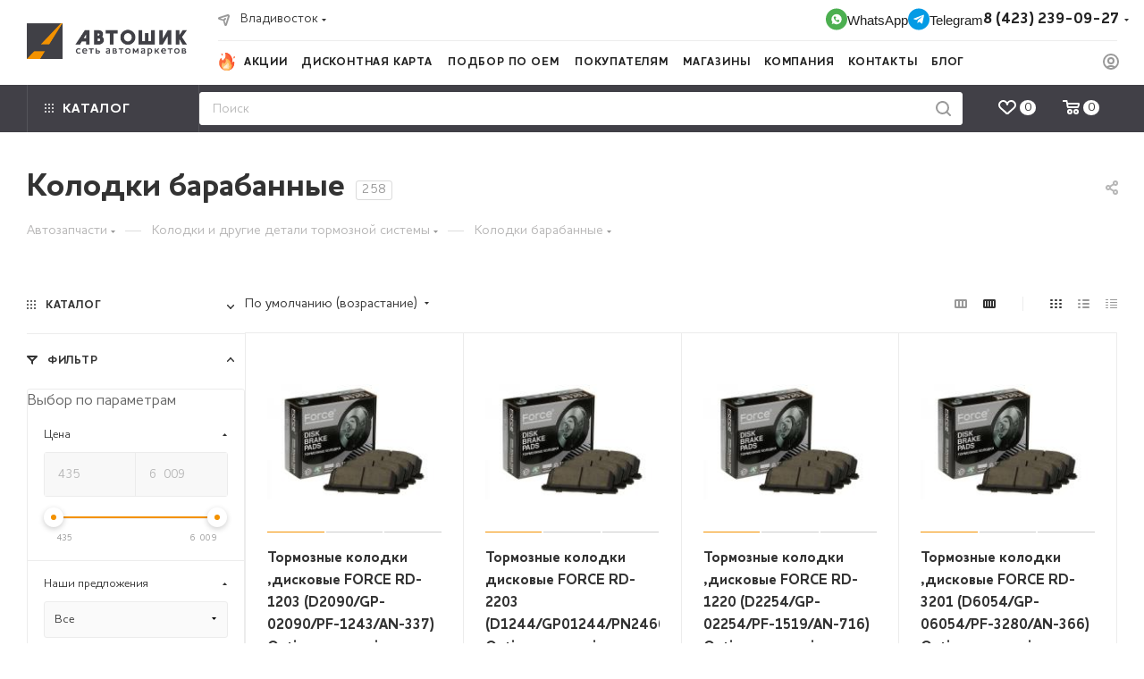

--- FILE ---
content_type: text/html; charset=UTF-8
request_url: https://xn--80aesisx7b.xn--p1ai/catalog/avtozapchasti/kolodki_i_drugie_detali_tormoznoy_sistemy/kolodki_barabannye/
body_size: 139833
content:
<!DOCTYPE html>
<html xmlns="http://www.w3.org/1999/xhtml" xml:lang="ru" lang="ru"  >
<head><link rel="next" href="https://xn--80aesisx7b.xn--p1ai/catalog/avtozapchasti/kolodki_i_drugie_detali_tormoznoy_sistemy/kolodki_barabannye/?PAGEN_1=2" />
	<title>Купить Колодки барабанные для авто в сети автомагазинов Автошик</title>
	<meta name="viewport" content="initial-scale=1.0, width=device-width, maximum-scale=1" />
	<meta name="HandheldFriendly" content="true" />
	<meta name="yes" content="yes" />
	<meta name="apple-mobile-web-app-status-bar-style" content="black" />
	<meta name="SKYPE_TOOLBAR" content="SKYPE_TOOLBAR_PARSER_COMPATIBLE" />
	<meta http-equiv="Content-Type" content="text/html; charset=UTF-8" />
<meta name="keywords" content="аккумуляторы, моторное масло, трансмиссионное масло, антифриз, тосол, автозапчасти, чехлы на сиденья, предохранители, стеклоочистители, дворники, лампы галогеновые, лампы светодиодные" />
<meta name="description" content="Ознакомьтесь с ценами на Колодки барабанные для автомобиля на сайте магазина автотоваров Автошик.рф и закажите по выгодной стоимости с доставкой или самовывозом." />
<script data-skip-moving="true">(function(w, d, n) {var cl = "bx-core";var ht = d.documentElement;var htc = ht ? ht.className : undefined;if (htc === undefined || htc.indexOf(cl) !== -1){return;}var ua = n.userAgent;if (/(iPad;)|(iPhone;)/i.test(ua)){cl += " bx-ios";}else if (/Windows/i.test(ua)){cl += ' bx-win';}else if (/Macintosh/i.test(ua)){cl += " bx-mac";}else if (/Linux/i.test(ua) && !/Android/i.test(ua)){cl += " bx-linux";}else if (/Android/i.test(ua)){cl += " bx-android";}cl += (/(ipad|iphone|android|mobile|touch)/i.test(ua) ? " bx-touch" : " bx-no-touch");cl += w.devicePixelRatio && w.devicePixelRatio >= 2? " bx-retina": " bx-no-retina";if (/AppleWebKit/.test(ua)){cl += " bx-chrome";}else if (/Opera/.test(ua)){cl += " bx-opera";}else if (/Firefox/.test(ua)){cl += " bx-firefox";}ht.className = htc ? htc + " " + cl : cl;})(window, document, navigator);</script>

<link href="/bitrix/js/intranet/intranet-common.min.css?169504059661199"  rel="stylesheet" />
<link href="/bitrix/css/aspro.max/notice.min.css?16595885592876"  rel="stylesheet" />
<link href="/bitrix/js/ui/design-tokens/dist/ui.design-tokens.min.css?173105077823463"  rel="stylesheet" />
<link href="/bitrix/js/ui/fonts/opensans/ui.font.opensans.min.css?16950405972320"  rel="stylesheet" />
<link href="/bitrix/js/main/popup/dist/main.popup.bundle.min.css?173105094926589"  rel="stylesheet" />
<link href="/bitrix/cache/css/s1/aspro_max/page_3c31632ba6b7234b0b6f537b86cd7d13/page_3c31632ba6b7234b0b6f537b86cd7d13_v1.css?176430912670930"  rel="stylesheet" />
<link href="/bitrix/cache/css/s1/aspro_max/default_0c450319fbcf75906765c8ce3bfc0d07/default_0c450319fbcf75906765c8ce3bfc0d07_v1.css?176430912610727"  rel="stylesheet" />
<link href="/bitrix/cache/css/s1/aspro_max/template_44e8e9dd9d45400f7d4dc9edae3d35f9/template_44e8e9dd9d45400f7d4dc9edae3d35f9_v1.css?17643088481329061"  data-template-style="true" rel="stylesheet" />


<script type="extension/settings" data-extension="currency.currency-core">{"region":"ru"}</script>


            
            <!-- Yandex.Metrika counter -->
            
            <!-- /Yandex.Metrika counter -->
                    
<link href="/bitrix/templates/aspro_max/css/critical.min.css?170356918624" data-skip-moving="true" rel="stylesheet">
<meta name="theme-color" content="#f39200">
<style>:root{--theme-base-color: #f39200;--theme-base-opacity-color: #f392001a;--theme-base-color-hue:36;--theme-base-color-saturation:100%;--theme-base-color-lightness:48%;}</style>
<style>html {--theme-page-width: 1348px;--theme-page-width-padding: 30px}</style>
<script data-skip-moving="true">window.lazySizesConfig = window.lazySizesConfig || {};lazySizesConfig.loadMode = 1;lazySizesConfig.expand = 200;lazySizesConfig.expFactor = 1;lazySizesConfig.hFac = 0.1;window.lazySizesConfig.lazyClass = "lazy";</script>
<script src="/bitrix/templates/aspro_max/js/ls.unveilhooks.min.js" data-skip-moving="true" defer></script>
<script src="/bitrix/templates/aspro_max/js/lazysizes.min.js" data-skip-moving="true" defer></script>
<link href="/bitrix/templates/aspro_max/css/print.min.css?170356919521755" data-template-style="true" rel="stylesheet" media="print">
					<script data-skip-moving="true" src="/bitrix/js/main/jquery/jquery-2.2.4.min.js"></script>
					<script data-skip-moving="true" src="/bitrix/templates/aspro_max/js/speed.min.js?=1703569191"></script>
<link rel="shortcut icon" href="/favicon.svg" type="image/svg+xml" />
<link rel="apple-touch-icon" sizes="180x180" href="/upload/CMax/e84/klb7lwxrk8jccpb9amg7lwvbz54ij2qk.png" />
<meta property="ya:interaction" content="XML_FORM" />
<meta property="ya:interaction:url" content="https://xn--80aesisx7b.xn--p1ai/catalog/avtozapchasti/kolodki_i_drugie_detali_tormoznoy_sistemy/kolodki_barabannye/?mode=xml" />
<meta property="og:image" content="https://xn--80aesisx7b.xn--p1ai:443/upload/CMax/34e/el4zu7xrncdb1dwvonxy311exiohd92i.png" />
<link rel="image_src" href="https://xn--80aesisx7b.xn--p1ai:443/upload/CMax/34e/el4zu7xrncdb1dwvonxy311exiohd92i.png"  />
<meta property="og:title" content="Купить Колодки барабанные для авто в сети автомагазинов Автошик" />
<meta property="og:type" content="website" />
<meta property="og:url" content="https://xn--80aesisx7b.xn--p1ai:443/catalog/avtozapchasti/kolodki_i_drugie_detali_tormoznoy_sistemy/kolodki_barabannye/" />
<meta property="og:description" content="Ознакомьтесь с ценами на Колодки барабанные для автомобиля на сайте магазина автотоваров Автошик.рф и закажите по выгодной стоимости с доставкой или самовывозом." />
<script src="/bitrix/templates/aspro_max/js/fetch/bottom_panel.min.js?1703569225554" data-skip-moving="true" defer=""></script>
		<style>html {--fixed-header:80px;}</style>	</head>
<body class=" site_s1  fill_bg_n catalog-delayed-btn-Y theme-light" id="main" data-site="/">
		
	<div id="panel"></div>
	
				<!--'start_frame_cache_basketitems-component-block'-->												<div id="ajax_basket"></div>
					<!--'end_frame_cache_basketitems-component-block'-->								<div class="cd-modal-bg"></div>
		<script data-skip-moving="true">var solutionName = 'arMaxOptions';</script>
		<script src="/bitrix/templates/aspro_max/js/setTheme.php?site_id=s1&site_dir=/" data-skip-moving="true"></script>
				<div class="wrapper1  header_bgdark long_header2 colored_header with_left_block  catalog_page basket_normal basket_fill_WHITE side_LEFT block_side_NORMAL catalog_icons_Y banner_auto  mheader-v1 header-v6 header-font-lower_N regions_Y title_position_LEFT footer-v1 front-vindex1 mfixed_Y mfixed_view_always title-v3 lazy_Y with_phones dark-hover-overlay normal-catalog-img landing-normal big-banners-mobile-slider bottom-icons-panel-N compact-breadcrumbs-N catalog-delayed-btn-Y  ">

<div class="mega_fixed_menu scrollblock">
	<div class="maxwidth-theme">
		<svg class="svg svg-close" width="14" height="14" viewBox="0 0 14 14">
		  <path data-name="Rounded Rectangle 568 copy 16" d="M1009.4,953l5.32,5.315a0.987,0.987,0,0,1,0,1.4,1,1,0,0,1-1.41,0L1008,954.4l-5.32,5.315a0.991,0.991,0,0,1-1.4-1.4L1006.6,953l-5.32-5.315a0.991,0.991,0,0,1,1.4-1.4l5.32,5.315,5.31-5.315a1,1,0,0,1,1.41,0,0.987,0.987,0,0,1,0,1.4Z" transform="translate(-1001 -946)"></path>
		</svg>
		<i class="svg svg-close mask arrow"></i>
		<div class="row">
			<div class="col-md-9">
				<div class="left_menu_block">
					<div class="logo_block flexbox flexbox--row align-items-normal">
						<div class="logo">
							<a href="/"><img src="/upload/CMax/34e/el4zu7xrncdb1dwvonxy311exiohd92i.png" alt="Автошик.рф" title="Автошик.рф" data-src="" /></a>						</div>
						<div class="top-description addr">
							Интернет-магазин 
представительского класса						</div>
					</div>
					<div class="search_block">
						<div class="search_wrap">
							<div class="search-block">
									<div class="search-wrapper">
		<div id="title-search_mega_menu">
			<form action="/catalog/" class="search">
				<div class="search-input-div">
					<input class="search-input" id="title-search-input_mega_menu" type="text" name="q" value="" placeholder="Поиск" size="20" maxlength="50" autocomplete="off" />
				</div>
				<div class="search-button-div">
					<button class="btn btn-search" type="submit" name="s" value="Найти"><i class="svg search2  inline " aria-hidden="true"><svg width="17" height="17" ><use xlink:href="/bitrix/templates/aspro_max/images/svg/header_icons_srite.svg#search"></use></svg></i></button>
					
					<span class="close-block inline-search-hide"><span class="svg svg-close close-icons"></span></span>
				</div>
			</form>
		</div>
	</div>
							</div>
						</div>
					</div>
										<!-- noindex -->

	<div class="burger_menu_wrapper">
		
			<div class="top_link_wrapper">
				<div class="menu-item dropdown catalog wide_menu   active">
					<div class="wrap">
						<a class="dropdown-toggle" href="/catalog/">
							<div class="link-title color-theme-hover">
																	<i class="svg inline  svg-inline-icon_catalog" aria-hidden="true" ><svg xmlns="http://www.w3.org/2000/svg" width="10" height="10" viewBox="0 0 10 10"><path  data-name="Rounded Rectangle 969 copy 7" class="cls-1" d="M644,76a1,1,0,1,1-1,1A1,1,0,0,1,644,76Zm4,0a1,1,0,1,1-1,1A1,1,0,0,1,648,76Zm4,0a1,1,0,1,1-1,1A1,1,0,0,1,652,76Zm-8,4a1,1,0,1,1-1,1A1,1,0,0,1,644,80Zm4,0a1,1,0,1,1-1,1A1,1,0,0,1,648,80Zm4,0a1,1,0,1,1-1,1A1,1,0,0,1,652,80Zm-8,4a1,1,0,1,1-1,1A1,1,0,0,1,644,84Zm4,0a1,1,0,1,1-1,1A1,1,0,0,1,648,84Zm4,0a1,1,0,1,1-1,1A1,1,0,0,1,652,84Z" transform="translate(-643 -76)"/></svg></i>																Каталог							</div>
						</a>
													<span class="tail"></span>
							<div class="burger-dropdown-menu row">
								<div class="menu-wrapper" >
									
																														<div class="col-md-4 dropdown-submenu  has_img">
																						<a href="/catalog/masla_i_smazki/" class="color-theme-hover" title="Масла и Технические жидкости">
												<span class="name option-font-bold">Масла и Технические жидкости</span>
											</a>
																								<div class="burger-dropdown-menu toggle_menu">
																																									<div class="menu-item  dropdown-submenu ">
															<a href="/catalog/masla_i_smazki/motornye_masla/" title="Моторные масла">
																<span class="name color-theme-hover">Моторные масла</span>
															</a>
																															<div class="burger-dropdown-menu with_padding">
																																			<div class="menu-item ">
																			<a href="/catalog/masla_i_smazki/motornye_masla/benzinovye/" title="Бензиновые">
																				<span class="name color-theme-hover">Бензиновые</span>
																			</a>
																		</div>
																																			<div class="menu-item ">
																			<a href="/catalog/masla_i_smazki/motornye_masla/dizelnye/" title="Дизельные">
																				<span class="name color-theme-hover">Дизельные</span>
																			</a>
																		</div>
																																	</div>
																													</div>
																																									<div class="menu-item  dropdown-submenu ">
															<a href="/catalog/masla_i_smazki/transmissionnye_masla/" title="Трансмиссионные масла">
																<span class="name color-theme-hover">Трансмиссионные масла</span>
															</a>
																															<div class="burger-dropdown-menu with_padding">
																																			<div class="menu-item ">
																			<a href="/catalog/masla_i_smazki/transmissionnye_masla/variator/" title="Вариатор">
																				<span class="name color-theme-hover">Вариатор</span>
																			</a>
																		</div>
																																			<div class="menu-item ">
																			<a href="/catalog/masla_i_smazki/transmissionnye_masla/avtomaticheskaya_transmissiya/" title="Автоматическая трансмиссия">
																				<span class="name color-theme-hover">Автоматическая трансмиссия</span>
																			</a>
																		</div>
																																			<div class="menu-item ">
																			<a href="/catalog/masla_i_smazki/transmissionnye_masla/mekhanicheskaya_transmissiya_i_most/" title="Механическая трансмиссия и мост">
																				<span class="name color-theme-hover">Механическая трансмиссия и мост</span>
																			</a>
																		</div>
																																	</div>
																													</div>
																																									<div class="menu-item  dropdown-submenu ">
															<a href="/catalog/masla_i_smazki/masla_dlya_kommercheskogo_transporta/" title="Масла для коммерческого транспорта">
																<span class="name color-theme-hover">Масла для коммерческого транспорта</span>
															</a>
																															<div class="burger-dropdown-menu with_padding">
																																			<div class="menu-item ">
																			<a href="/catalog/masla_i_smazki/masla_dlya_kommercheskogo_transporta/motornoe_maslo/" title="Моторное масло">
																				<span class="name color-theme-hover">Моторное масло</span>
																			</a>
																		</div>
																																			<div class="menu-item ">
																			<a href="/catalog/masla_i_smazki/masla_dlya_kommercheskogo_transporta/transmissionnoe_maslo/" title="Трансмиссионное масло">
																				<span class="name color-theme-hover">Трансмиссионное масло</span>
																			</a>
																		</div>
																																			<div class="menu-item ">
																			<a href="/catalog/masla_i_smazki/masla_dlya_kommercheskogo_transporta/reduktornoe_maslo/" title="Редукторное масло">
																				<span class="name color-theme-hover">Редукторное масло</span>
																			</a>
																		</div>
																																			<div class="menu-item ">
																			<a href="/catalog/masla_i_smazki/masla_dlya_kommercheskogo_transporta/mnogofunktsionalnye_masla/" title="Многофункциональные масла">
																				<span class="name color-theme-hover">Многофункциональные масла</span>
																			</a>
																		</div>
																																			<div class="menu-item ">
																			<a href="/catalog/masla_i_smazki/masla_dlya_kommercheskogo_transporta/universalnye_traktornye_masla/" title="Универсальные тракторные масла">
																				<span class="name color-theme-hover">Универсальные тракторные масла</span>
																			</a>
																		</div>
																																	</div>
																													</div>
																																									<div class="menu-item  dropdown-submenu ">
															<a href="/catalog/masla_i_smazki/tekhnicheskie_zhidkosti/" title="Технические жидкости">
																<span class="name color-theme-hover">Технические жидкости</span>
															</a>
																															<div class="burger-dropdown-menu with_padding">
																																			<div class="menu-item ">
																			<a href="/catalog/masla_i_smazki/tekhnicheskie_zhidkosti/tormoznaya_zhidkost/" title="Тормозная жидкость">
																				<span class="name color-theme-hover">Тормозная жидкость</span>
																			</a>
																		</div>
																																			<div class="menu-item ">
																			<a href="/catalog/masla_i_smazki/tekhnicheskie_zhidkosti/zhidkost_dlya_gidrousilitelya_rulya/" title="Жидкость для гидроусилителя руля">
																				<span class="name color-theme-hover">Жидкость для гидроусилителя руля</span>
																			</a>
																		</div>
																																			<div class="menu-item ">
																			<a href="/catalog/masla_i_smazki/tekhnicheskie_zhidkosti/elektrolit/" title="Электролит">
																				<span class="name color-theme-hover">Электролит</span>
																			</a>
																		</div>
																																			<div class="menu-item ">
																			<a href="/catalog/masla_i_smazki/tekhnicheskie_zhidkosti/distillirovannaya_voda/" title="Дистиллированная вода">
																				<span class="name color-theme-hover">Дистиллированная вода</span>
																			</a>
																		</div>
																																			<div class="menu-item ">
																			<a href="/catalog/masla_i_smazki/tekhnicheskie_zhidkosti/zhidkost_dlya_scr_mochevina/" title="Жидкость для SCR(Мочевина)">
																				<span class="name color-theme-hover">Жидкость для SCR(Мочевина)</span>
																			</a>
																		</div>
																																	</div>
																													</div>
																																									<div class="menu-item  dropdown-submenu ">
															<a href="/catalog/masla_i_smazki/okhlazhdayushchaya_zhidkost/" title="Охлаждающая жидкость">
																<span class="name color-theme-hover">Охлаждающая жидкость</span>
															</a>
																															<div class="burger-dropdown-menu with_padding">
																																			<div class="menu-item ">
																			<a href="/catalog/masla_i_smazki/okhlazhdayushchaya_zhidkost/antifriz/" title="Антифриз">
																				<span class="name color-theme-hover">Антифриз</span>
																			</a>
																		</div>
																																			<div class="menu-item ">
																			<a href="/catalog/masla_i_smazki/okhlazhdayushchaya_zhidkost/tosol/" title="Тосол">
																				<span class="name color-theme-hover">Тосол</span>
																			</a>
																		</div>
																																	</div>
																													</div>
																																									<div class="menu-item  dropdown-submenu ">
															<a href="/catalog/masla_i_smazki/masla_dlya_moto_tekhniki/" title="Масла для мототехники">
																<span class="name color-theme-hover">Масла для мототехники</span>
															</a>
																															<div class="burger-dropdown-menu with_padding">
																																			<div class="menu-item ">
																			<a href="/catalog/masla_i_smazki/masla_dlya_moto_tekhniki/maslo_2_kh_taktnoe1/" title="Масло 2-х тактное">
																				<span class="name color-theme-hover">Масло 2-х тактное</span>
																			</a>
																		</div>
																																			<div class="menu-item ">
																			<a href="/catalog/masla_i_smazki/masla_dlya_moto_tekhniki/maslo_4_kh_taktnoe1/" title="Масло 4-х тактное">
																				<span class="name color-theme-hover">Масло 4-х тактное</span>
																			</a>
																		</div>
																																	</div>
																													</div>
																																									<div class="menu-item  dropdown-submenu ">
															<a href="/catalog/masla_i_smazki/drugie_masla/" title="Другие масла">
																<span class="name color-theme-hover">Другие масла</span>
															</a>
																															<div class="burger-dropdown-menu with_padding">
																																			<div class="menu-item ">
																			<a href="/catalog/masla_i_smazki/drugie_masla/maslo_avia/" title="Масло Авиа">
																				<span class="name color-theme-hover">Масло Авиа</span>
																			</a>
																		</div>
																																			<div class="menu-item ">
																			<a href="/catalog/masla_i_smazki/drugie_masla/maslo_veretennoe/" title="Масло веретенное">
																				<span class="name color-theme-hover">Масло веретенное</span>
																			</a>
																		</div>
																																			<div class="menu-item ">
																			<a href="/catalog/masla_i_smazki/drugie_masla/maslo_tsepnoe/" title="Масло цепное">
																				<span class="name color-theme-hover">Масло цепное</span>
																			</a>
																		</div>
																																			<div class="menu-item ">
																			<a href="/catalog/masla_i_smazki/drugie_masla/gidravlicheskoe_maslo/" title="Гидравлическое масло">
																				<span class="name color-theme-hover">Гидравлическое масло</span>
																			</a>
																		</div>
																																			<div class="menu-item ">
																			<a href="/catalog/masla_i_smazki/drugie_masla/kompressornoe_maslo/" title="Компрессорное масло">
																				<span class="name color-theme-hover">Компрессорное масло</span>
																			</a>
																		</div>
																																			<div class="menu-item ">
																			<a href="/catalog/masla_i_smazki/drugie_masla/maslo_2_kh_taktnoe/" title="Масло 2-х тактное">
																				<span class="name color-theme-hover">Масло 2-х тактное</span>
																			</a>
																		</div>
																																			<div class="menu-item ">
																			<a href="/catalog/masla_i_smazki/drugie_masla/maslo_4_kh_taktnoe/" title="Масло 4-х тактное">
																				<span class="name color-theme-hover">Масло 4-х тактное</span>
																			</a>
																		</div>
																																			<div class="menu-item ">
																			<a href="/catalog/masla_i_smazki/drugie_masla/raznye_masla/" title="Разные масла">
																				<span class="name color-theme-hover">Разные масла</span>
																			</a>
																		</div>
																																			<div class="menu-item ">
																			<a href="/catalog/masla_i_smazki/drugie_masla/promyvochnye_masla1/" title="Промывочные масла">
																				<span class="name color-theme-hover">Промывочные масла</span>
																			</a>
																		</div>
																																	</div>
																													</div>
																									</div>
																					</div>
									
																														<div class="col-md-4 dropdown-submenu active has_img">
																						<a href="/catalog/avtozapchasti/" class="color-theme-hover" title="Автозапчасти">
												<span class="name option-font-bold">Автозапчасти</span>
											</a>
																								<div class="burger-dropdown-menu toggle_menu">
																																									<div class="menu-item  dropdown-submenu ">
															<a href="/catalog/avtozapchasti/filtry_avtomobilnye/" title="Фильтры автомобильные">
																<span class="name color-theme-hover">Фильтры автомобильные</span>
															</a>
																															<div class="burger-dropdown-menu with_padding">
																																			<div class="menu-item ">
																			<a href="/catalog/avtozapchasti/filtry_avtomobilnye/maslyanye_filtry/" title="Масляные фильтры">
																				<span class="name color-theme-hover">Масляные фильтры</span>
																			</a>
																		</div>
																																			<div class="menu-item ">
																			<a href="/catalog/avtozapchasti/filtry_avtomobilnye/vozdushnye_filtry/" title="Воздушные фильтры">
																				<span class="name color-theme-hover">Воздушные фильтры</span>
																			</a>
																		</div>
																																			<div class="menu-item ">
																			<a href="/catalog/avtozapchasti/filtry_avtomobilnye/toplivnye_filtry/" title="Топливные фильтры">
																				<span class="name color-theme-hover">Топливные фильтры</span>
																			</a>
																		</div>
																																			<div class="menu-item ">
																			<a href="/catalog/avtozapchasti/filtry_avtomobilnye/transmissionnye_filtry/" title="Трансмиссионные фильтры">
																				<span class="name color-theme-hover">Трансмиссионные фильтры</span>
																			</a>
																		</div>
																																			<div class="menu-item ">
																			<a href="/catalog/avtozapchasti/filtry_avtomobilnye/salonnye_filtry/" title="Салонные фильтры">
																				<span class="name color-theme-hover">Салонные фильтры</span>
																			</a>
																		</div>
																																			<div class="menu-item ">
																			<a href="/catalog/avtozapchasti/filtry_avtomobilnye/filtry_drugie/" title="Фильтры другие">
																				<span class="name color-theme-hover">Фильтры другие</span>
																			</a>
																		</div>
																																			<div class="menu-item ">
																			<a href="/catalog/avtozapchasti/filtry_avtomobilnye/filtry_dlya_spetstekhniki/" title="Фильтры для СПЕЦТЕХНИКИ">
																				<span class="name color-theme-hover">Фильтры для СПЕЦТЕХНИКИ</span>
																			</a>
																		</div>
																																	</div>
																													</div>
																																									<div class="menu-item  dropdown-submenu active">
															<a href="/catalog/avtozapchasti/kolodki_i_drugie_detali_tormoznoy_sistemy/" title="Колодки и другие детали тормозной системы">
																<span class="name color-theme-hover">Колодки и другие детали тормозной системы</span>
															</a>
																															<div class="burger-dropdown-menu with_padding">
																																			<div class="menu-item ">
																			<a href="/catalog/avtozapchasti/kolodki_i_drugie_detali_tormoznoy_sistemy/kolodki_diskovye/" title="Колодки дисковые">
																				<span class="name color-theme-hover">Колодки дисковые</span>
																			</a>
																		</div>
																																			<div class="menu-item active">
																			<a href="/catalog/avtozapchasti/kolodki_i_drugie_detali_tormoznoy_sistemy/kolodki_barabannye/" title="Колодки барабанные">
																				<span class="name color-theme-hover">Колодки барабанные</span>
																			</a>
																		</div>
																																			<div class="menu-item ">
																			<a href="/catalog/avtozapchasti/kolodki_i_drugie_detali_tormoznoy_sistemy/napravlyayushchie_supporta/" title="Направляющие суппорта">
																				<span class="name color-theme-hover">Направляющие суппорта</span>
																			</a>
																		</div>
																																			<div class="menu-item ">
																			<a href="/catalog/avtozapchasti/kolodki_i_drugie_detali_tormoznoy_sistemy/diski_tormoznye/" title="Диски тормозные">
																				<span class="name color-theme-hover">Диски тормозные</span>
																			</a>
																		</div>
																																			<div class="menu-item ">
																			<a href="/catalog/avtozapchasti/kolodki_i_drugie_detali_tormoznoy_sistemy/shlangi_tormoznye/" title="Шланги тормозные">
																				<span class="name color-theme-hover">Шланги тормозные</span>
																			</a>
																		</div>
																																			<div class="menu-item ">
																			<a href="/catalog/avtozapchasti/kolodki_i_drugie_detali_tormoznoy_sistemy/tormoznye_tsilindry_rabochie/" title="Тормозные цилиндры">
																				<span class="name color-theme-hover">Тормозные цилиндры</span>
																			</a>
																		</div>
																																			<div class="menu-item ">
																			<a href="/catalog/avtozapchasti/kolodki_i_drugie_detali_tormoznoy_sistemy/porshni_tormoznye/" title="Поршни тормозные">
																				<span class="name color-theme-hover">Поршни тормозные</span>
																			</a>
																		</div>
																																			<div class="menu-item ">
																			<a href="/catalog/avtozapchasti/kolodki_i_drugie_detali_tormoznoy_sistemy/prochie_detali/" title="Прочие детали">
																				<span class="name color-theme-hover">Прочие детали</span>
																			</a>
																		</div>
																																			<div class="menu-item ">
																			<a href="/catalog/avtozapchasti/kolodki_i_drugie_detali_tormoznoy_sistemy/kolodki_stoyanochnogo_tormoza/" title="Колодки стояночного тормоза">
																				<span class="name color-theme-hover">Колодки стояночного тормоза</span>
																			</a>
																		</div>
																																	</div>
																													</div>
																																									<div class="menu-item  dropdown-submenu ">
															<a href="/catalog/avtozapchasti/detali_khodovoy_chasti_avtomobilya/" title="Детали ходовой части автомобиля">
																<span class="name color-theme-hover">Детали ходовой части автомобиля</span>
															</a>
																															<div class="burger-dropdown-menu with_padding">
																																			<div class="menu-item ">
																			<a href="/catalog/avtozapchasti/detali_khodovoy_chasti_avtomobilya/amortizatory/" title="Амортизаторы">
																				<span class="name color-theme-hover">Амортизаторы</span>
																			</a>
																		</div>
																																			<div class="menu-item ">
																			<a href="/catalog/avtozapchasti/detali_khodovoy_chasti_avtomobilya/pruzhiny_amortizatora/" title="Пружины амортизатора">
																				<span class="name color-theme-hover">Пружины амортизатора</span>
																			</a>
																		</div>
																																			<div class="menu-item ">
																			<a href="/catalog/avtozapchasti/detali_khodovoy_chasti_avtomobilya/otboyniki_amortizatora/" title="Отбойники амортизатора">
																				<span class="name color-theme-hover">Отбойники амортизатора</span>
																			</a>
																		</div>
																																			<div class="menu-item ">
																			<a href="/catalog/avtozapchasti/detali_khodovoy_chasti_avtomobilya/opory_podushki_amortizatora/" title="Опоры (подушки) амортизатора">
																				<span class="name color-theme-hover">Опоры (подушки) амортизатора</span>
																			</a>
																		</div>
																																			<div class="menu-item ">
																			<a href="/catalog/avtozapchasti/detali_khodovoy_chasti_avtomobilya/podshipniki_opory_amortizatora/" title="Подшипники опоры амортизатора">
																				<span class="name color-theme-hover">Подшипники опоры амортизатора</span>
																			</a>
																		</div>
																																			<div class="menu-item ">
																			<a href="/catalog/avtozapchasti/detali_khodovoy_chasti_avtomobilya/vtulki_amortizatora/" title="Втулки амортизатора">
																				<span class="name color-theme-hover">Втулки амортизатора</span>
																			</a>
																		</div>
																																			<div class="menu-item ">
																			<a href="/catalog/avtozapchasti/detali_khodovoy_chasti_avtomobilya/prokladki_pod_nad_pruzhinu_amortizatora/" title="Прокладки под/над пружину амортизатора">
																				<span class="name color-theme-hover">Прокладки под/над пружину амортизатора</span>
																			</a>
																		</div>
																																			<div class="menu-item ">
																			<a href="/catalog/avtozapchasti/detali_khodovoy_chasti_avtomobilya/pylniki_amortizatora/" title="Пыльники амортизатора">
																				<span class="name color-theme-hover">Пыльники амортизатора</span>
																			</a>
																		</div>
																																			<div class="menu-item ">
																			<a href="/catalog/avtozapchasti/detali_khodovoy_chasti_avtomobilya/linki_stoyki_stabilizatora/" title="Линки (стойки стабилизатора)">
																				<span class="name color-theme-hover">Линки (стойки стабилизатора)</span>
																			</a>
																		</div>
																																			<div class="menu-item ">
																			<a href="/catalog/avtozapchasti/detali_khodovoy_chasti_avtomobilya/vtulki_stabilizatora/" title="Втулки стабилизатора">
																				<span class="name color-theme-hover">Втулки стабилизатора</span>
																			</a>
																		</div>
																																			<div class="menu-item ">
																			<a href="/catalog/avtozapchasti/detali_khodovoy_chasti_avtomobilya/vtulki_na_link/" title="Втулки на линк">
																				<span class="name color-theme-hover">Втулки на линк</span>
																			</a>
																		</div>
																																			<div class="menu-item ">
																			<a href="/catalog/avtozapchasti/detali_khodovoy_chasti_avtomobilya/sharovye_opory_pylniki/" title="Шаровые опоры, пыльники">
																				<span class="name color-theme-hover">Шаровые опоры, пыльники</span>
																			</a>
																		</div>
																																			<div class="menu-item ">
																			<a href="/catalog/avtozapchasti/detali_khodovoy_chasti_avtomobilya/rychagi/" title="Рычаги">
																				<span class="name color-theme-hover">Рычаги</span>
																			</a>
																		</div>
																																			<div class="menu-item ">
																			<a href="/catalog/avtozapchasti/detali_khodovoy_chasti_avtomobilya/tyagi/" title="Тяги">
																				<span class="name color-theme-hover">Тяги</span>
																			</a>
																		</div>
																																			<div class="menu-item ">
																			<a href="/catalog/avtozapchasti/detali_khodovoy_chasti_avtomobilya/vtulki_raznye/" title="Втулки разные">
																				<span class="name color-theme-hover">Втулки разные</span>
																			</a>
																		</div>
																																			<div class="menu-item ">
																			<a href="/catalog/avtozapchasti/detali_khodovoy_chasti_avtomobilya/avtobaffery_prostavki_mezhdu_pruzhin/" title="Автобафферы (проставки между пружин)">
																				<span class="name color-theme-hover">Автобафферы (проставки между пружин)</span>
																			</a>
																		</div>
																																	</div>
																													</div>
																																									<div class="menu-item  dropdown-submenu ">
															<a href="/catalog/avtozapchasti/detali_stupitsy/" title="Детали ступицы">
																<span class="name color-theme-hover">Детали ступицы</span>
															</a>
																															<div class="burger-dropdown-menu with_padding">
																																			<div class="menu-item ">
																			<a href="/catalog/avtozapchasti/detali_stupitsy/stupichnye_uzly/" title="Ступичные узлы">
																				<span class="name color-theme-hover">Ступичные узлы</span>
																			</a>
																		</div>
																																			<div class="menu-item ">
																			<a href="/catalog/avtozapchasti/detali_stupitsy/shpilki/" title="Шпильки">
																				<span class="name color-theme-hover">Шпильки</span>
																			</a>
																		</div>
																																			<div class="menu-item ">
																			<a href="/catalog/avtozapchasti/detali_stupitsy/stupichnye_vtulki_zapornye/" title="Ступичные втулки запорные">
																				<span class="name color-theme-hover">Ступичные втулки запорные</span>
																			</a>
																		</div>
																																	</div>
																													</div>
																																									<div class="menu-item   ">
															<a href="/catalog/avtozapchasti/saylentbloki/" title="Сайлентблоки">
																<span class="name color-theme-hover">Сайлентблоки</span>
															</a>
																													</div>
																																									<div class="menu-item  dropdown-submenu ">
															<a href="/catalog/avtozapchasti/remni/" title="Ремни">
																<span class="name color-theme-hover">Ремни</span>
															</a>
																															<div class="burger-dropdown-menu with_padding">
																																			<div class="menu-item ">
																			<a href="/catalog/avtozapchasti/remni/remni_grm/" title="Ремни ГРМ">
																				<span class="name color-theme-hover">Ремни ГРМ</span>
																			</a>
																		</div>
																																			<div class="menu-item ">
																			<a href="/catalog/avtozapchasti/remni/remni_obvodnye_rucheykovye/" title="Ремни обводные (ручейковые)">
																				<span class="name color-theme-hover">Ремни обводные (ручейковые)</span>
																			</a>
																		</div>
																																			<div class="menu-item ">
																			<a href="/catalog/avtozapchasti/remni/remni_obvodnye_klinovye/" title="Ремни обводные (клиновые)">
																				<span class="name color-theme-hover">Ремни обводные (клиновые)</span>
																			</a>
																		</div>
																																	</div>
																													</div>
																																									<div class="menu-item  dropdown-submenu ">
															<a href="/catalog/avtozapchasti/podshipniki/" title="Подшипники">
																<span class="name color-theme-hover">Подшипники</span>
															</a>
																															<div class="burger-dropdown-menu with_padding">
																																			<div class="menu-item ">
																			<a href="/catalog/avtozapchasti/podshipniki/stupichnye_podshipniki/" title="Ступичные подшипники">
																				<span class="name color-theme-hover">Ступичные подшипники</span>
																			</a>
																		</div>
																																			<div class="menu-item ">
																			<a href="/catalog/avtozapchasti/podshipniki/podvesnye_podshipniki/" title="Подвесные подшипники">
																				<span class="name color-theme-hover">Подвесные подшипники</span>
																			</a>
																		</div>
																																			<div class="menu-item ">
																			<a href="/catalog/avtozapchasti/podshipniki/vyzhimnye_podshipniki/" title="Выжимные подшипники">
																				<span class="name color-theme-hover">Выжимные подшипники</span>
																			</a>
																		</div>
																																			<div class="menu-item ">
																			<a href="/catalog/avtozapchasti/podshipniki/igolchatye_podshipniki/" title="Игольчатые подшипники">
																				<span class="name color-theme-hover">Игольчатые подшипники</span>
																			</a>
																		</div>
																																			<div class="menu-item ">
																			<a href="/catalog/avtozapchasti/podshipniki/podshipniki_raznye/" title="Подшипники разные">
																				<span class="name color-theme-hover">Подшипники разные</span>
																			</a>
																		</div>
																																			<div class="menu-item ">
																			<a href="/catalog/avtozapchasti/podshipniki/vtulki_zapornye/" title="Втулки запорные">
																				<span class="name color-theme-hover">Втулки запорные</span>
																			</a>
																		</div>
																																	</div>
																													</div>
																																									<div class="menu-item   ">
															<a href="/catalog/avtozapchasti/salniki/" title="Сальники">
																<span class="name color-theme-hover">Сальники</span>
															</a>
																													</div>
																																									<div class="menu-item  dropdown-submenu ">
															<a href="/catalog/avtozapchasti/prokladki/" title="Прокладки">
																<span class="name color-theme-hover">Прокладки</span>
															</a>
																															<div class="burger-dropdown-menu with_padding">
																																			<div class="menu-item ">
																			<a href="/catalog/avtozapchasti/prokladki/prokladka_golovki_bloka_tsilindrov/" title="Прокладка головки блока цилиндров">
																				<span class="name color-theme-hover">Прокладка головки блока цилиндров</span>
																			</a>
																		</div>
																																			<div class="menu-item ">
																			<a href="/catalog/avtozapchasti/prokladki/prokladka_klapannoy_kryshki/" title="Прокладка клапанной крышки">
																				<span class="name color-theme-hover">Прокладка клапанной крышки</span>
																			</a>
																		</div>
																																			<div class="menu-item ">
																			<a href="/catalog/avtozapchasti/prokladki/prokladki_vpusknogo_kollektora/" title="Прокладки ВПУСКного коллектора">
																				<span class="name color-theme-hover">Прокладки ВПУСКного коллектора</span>
																			</a>
																		</div>
																																			<div class="menu-item ">
																			<a href="/catalog/avtozapchasti/prokladki/prokladka_maslyanogo_nasosa/" title="Прокладка масляного насоса">
																				<span class="name color-theme-hover">Прокладка масляного насоса</span>
																			</a>
																		</div>
																																			<div class="menu-item ">
																			<a href="/catalog/avtozapchasti/prokladki/prokladka_klapana_ventilyatsii_karternykh_gazov_sapuna/" title="Прокладка клапана вентиляции картерных газов (сапуна)">
																				<span class="name color-theme-hover">Прокладка клапана вентиляции картерных газов (сапуна)</span>
																			</a>
																		</div>
																																			<div class="menu-item ">
																			<a href="/catalog/avtozapchasti/prokladki/prokladki_maslyanogo_poddona_dvigatel/" title="Прокладки масляного поддона/ двигатель">
																				<span class="name color-theme-hover">Прокладки масляного поддона/ двигатель</span>
																			</a>
																		</div>
																																			<div class="menu-item ">
																			<a href="/catalog/avtozapchasti/prokladki/prokladki_maslyanogo_poddona_transmissiya/" title="Прокладки масляного поддона/ трансмиссия">
																				<span class="name color-theme-hover">Прокладки масляного поддона/ трансмиссия</span>
																			</a>
																		</div>
																																			<div class="menu-item ">
																			<a href="/catalog/avtozapchasti/prokladki/prokladki_vodyanogo_nasosa_pompy/" title="Прокладки водяного насоса (помпы)">
																				<span class="name color-theme-hover">Прокладки водяного насоса (помпы)</span>
																			</a>
																		</div>
																																			<div class="menu-item ">
																			<a href="/catalog/avtozapchasti/prokladki/prokladki_koltsa_forsunok/" title="Прокладки (кольца) форсунок">
																				<span class="name color-theme-hover">Прокладки (кольца) форсунок</span>
																			</a>
																		</div>
																																			<div class="menu-item ">
																			<a href="/catalog/avtozapchasti/prokladki/prokladki_glushitelya/" title="Прокладки глушителя">
																				<span class="name color-theme-hover">Прокладки глушителя</span>
																			</a>
																		</div>
																																			<div class="menu-item ">
																			<a href="/catalog/avtozapchasti/prokladki/prokladki_drosselnoy_zaslonki/" title="Прокладки дроссельной заслонки">
																				<span class="name color-theme-hover">Прокладки дроссельной заслонки</span>
																			</a>
																		</div>
																																			<div class="menu-item ">
																			<a href="/catalog/avtozapchasti/prokladki/prokladki_bolta_klapannoy_kryshki/" title="Прокладки болта клапанной крышки">
																				<span class="name color-theme-hover">Прокладки болта клапанной крышки</span>
																			</a>
																		</div>
																																			<div class="menu-item ">
																			<a href="/catalog/avtozapchasti/prokladki/prokladki_svechnogo_kolodtsa_salniki/" title="Прокладки свечного колодца (сальники)">
																				<span class="name color-theme-hover">Прокладки свечного колодца (сальники)</span>
																			</a>
																		</div>
																																			<div class="menu-item ">
																			<a href="/catalog/avtozapchasti/prokladki/prokladki_vypusknogo_kollektora/" title="Прокладки ВЫПУСКного коллектора">
																				<span class="name color-theme-hover">Прокладки ВЫПУСКного коллектора</span>
																			</a>
																		</div>
																																			<div class="menu-item ">
																			<a href="/catalog/avtozapchasti/prokladki/drugie_prokladki/" title="Другие прокладки">
																				<span class="name color-theme-hover">Другие прокладки</span>
																			</a>
																		</div>
																																	</div>
																													</div>
																																									<div class="menu-item   ">
															<a href="/catalog/avtozapchasti/privoda_pylniki/" title="Привода, пыльники">
																<span class="name color-theme-hover">Привода, пыльники</span>
															</a>
																													</div>
																																									<div class="menu-item collapsed dropdown-submenu ">
															<a href="/catalog/avtozapchasti/detali_dvigatelya/" title="Детали двигателя">
																<span class="name color-theme-hover">Детали двигателя</span>
															</a>
																															<div class="burger-dropdown-menu with_padding">
																																			<div class="menu-item ">
																			<a href="/catalog/avtozapchasti/detali_dvigatelya/maslosemnye_kolpachki/" title="Маслосъемные колпачки">
																				<span class="name color-theme-hover">Маслосъемные колпачки</span>
																			</a>
																		</div>
																																			<div class="menu-item ">
																			<a href="/catalog/avtozapchasti/detali_dvigatelya/kryshki_maslozalivnoy_gorloviny/" title="Крышки маслозаливной горловины">
																				<span class="name color-theme-hover">Крышки маслозаливной горловины</span>
																			</a>
																		</div>
																																			<div class="menu-item ">
																			<a href="/catalog/avtozapchasti/detali_dvigatelya/bolty_krepleniya_klapannoy_kryshki_prokladki_boltov/" title="Болты крепления клапанной крышки/прокладки болтов">
																				<span class="name color-theme-hover">Болты крепления клапанной крышки/прокладки болтов</span>
																			</a>
																		</div>
																																			<div class="menu-item ">
																			<a href="/catalog/avtozapchasti/detali_dvigatelya/koltsa_porshnevye/" title="Кольца поршневые">
																				<span class="name color-theme-hover">Кольца поршневые</span>
																			</a>
																		</div>
																																			<div class="menu-item ">
																			<a href="/catalog/avtozapchasti/detali_dvigatelya/vkladyshi/" title="Вкладыши">
																				<span class="name color-theme-hover">Вкладыши</span>
																			</a>
																		</div>
																																	</div>
																													</div>
																																									<div class="menu-item collapsed  ">
															<a href="/catalog/avtozapchasti/roliki_natyazhiteli/" title="Ролики / натяжители">
																<span class="name color-theme-hover">Ролики / натяжители</span>
															</a>
																													</div>
																																									<div class="menu-item collapsed dropdown-submenu ">
															<a href="/catalog/avtozapchasti/sistema_zazhiganiya/" title="Система зажигания">
																<span class="name color-theme-hover">Система зажигания</span>
															</a>
																															<div class="burger-dropdown-menu with_padding">
																																			<div class="menu-item ">
																			<a href="/catalog/avtozapchasti/sistema_zazhiganiya/svechi_zazhiganiya/" title="Свечи зажигания">
																				<span class="name color-theme-hover">Свечи зажигания</span>
																			</a>
																		</div>
																																			<div class="menu-item ">
																			<a href="/catalog/avtozapchasti/sistema_zazhiganiya/svechi_nakalivaniya/" title="Свечи накаливания">
																				<span class="name color-theme-hover">Свечи накаливания</span>
																			</a>
																		</div>
																																			<div class="menu-item ">
																			<a href="/catalog/avtozapchasti/sistema_zazhiganiya/provoda_zazhiganiya_broneprovoda/" title="Провода зажигания (бронепровода)">
																				<span class="name color-theme-hover">Провода зажигания (бронепровода)</span>
																			</a>
																		</div>
																																			<div class="menu-item ">
																			<a href="/catalog/avtozapchasti/sistema_zazhiganiya/katushki_zazhiganiya_nakonechniki/" title="Катушки зажигания, наконечники">
																				<span class="name color-theme-hover">Катушки зажигания, наконечники</span>
																			</a>
																		</div>
																																			<div class="menu-item ">
																			<a href="/catalog/avtozapchasti/sistema_zazhiganiya/koltsa_prokladki_svechey/" title="Кольца/прокладки свечей">
																				<span class="name color-theme-hover">Кольца/прокладки свечей</span>
																			</a>
																		</div>
																																			<div class="menu-item ">
																			<a href="/catalog/avtozapchasti/sistema_zazhiganiya/koltsa_salniki_prokladki_tramblera/" title="Кольца, сальники, прокладки трамблера">
																				<span class="name color-theme-hover">Кольца, сальники, прокладки трамблера</span>
																			</a>
																		</div>
																																	</div>
																													</div>
																																									<div class="menu-item collapsed dropdown-submenu ">
															<a href="/catalog/avtozapchasti/datchiki/" title="Датчики">
																<span class="name color-theme-hover">Датчики</span>
															</a>
																															<div class="burger-dropdown-menu with_padding">
																																			<div class="menu-item ">
																			<a href="/catalog/avtozapchasti/datchiki/datchiki_davleniya_masla/" title="Датчики давления масла">
																				<span class="name color-theme-hover">Датчики давления масла</span>
																			</a>
																		</div>
																																			<div class="menu-item ">
																			<a href="/catalog/avtozapchasti/datchiki/datchiki_kislorodnye_lyambda_zondy/" title="Датчики кислородные (лямбда-зонды)">
																				<span class="name color-theme-hover">Датчики кислородные (лямбда-зонды)</span>
																			</a>
																		</div>
																																			<div class="menu-item ">
																			<a href="/catalog/avtozapchasti/datchiki/datchiki_temperatury_okhlazhdayushchey_zhidkosti/" title="Датчики температуры охлаждающей жидкости">
																				<span class="name color-theme-hover">Датчики температуры охлаждающей жидкости</span>
																			</a>
																		</div>
																																			<div class="menu-item ">
																			<a href="/catalog/avtozapchasti/datchiki/drugie_datchiki/" title="Другие датчики">
																				<span class="name color-theme-hover">Другие датчики</span>
																			</a>
																		</div>
																																	</div>
																													</div>
																																									<div class="menu-item collapsed dropdown-submenu ">
															<a href="/catalog/avtozapchasti/detali_glushitelya/" title="Детали глушителя">
																<span class="name color-theme-hover">Детали глушителя</span>
															</a>
																															<div class="burger-dropdown-menu with_padding">
																																			<div class="menu-item ">
																			<a href="/catalog/avtozapchasti/detali_glushitelya/koltsa_glushitelya/" title="Кольца глушителя">
																				<span class="name color-theme-hover">Кольца глушителя</span>
																			</a>
																		</div>
																																			<div class="menu-item ">
																			<a href="/catalog/avtozapchasti/detali_glushitelya/koltsa_glushitelya_konusnye/" title="Кольца глушителя конусные">
																				<span class="name color-theme-hover">Кольца глушителя конусные</span>
																			</a>
																		</div>
																																			<div class="menu-item ">
																			<a href="/catalog/avtozapchasti/detali_glushitelya/gofry_glushitelya/" title="Гофры глушителя">
																				<span class="name color-theme-hover">Гофры глушителя</span>
																			</a>
																		</div>
																																			<div class="menu-item ">
																			<a href="/catalog/avtozapchasti/detali_glushitelya/bandazh_glushitelya_lenta/" title="Бандаж глушителя (лента)">
																				<span class="name color-theme-hover">Бандаж глушителя (лента)</span>
																			</a>
																		</div>
																																	</div>
																													</div>
																																									<div class="menu-item collapsed dropdown-submenu ">
															<a href="/catalog/avtozapchasti/sistema_okhlazhdeniya/" title="Система охлаждения">
																<span class="name color-theme-hover">Система охлаждения</span>
															</a>
																															<div class="burger-dropdown-menu with_padding">
																																			<div class="menu-item ">
																			<a href="/catalog/avtozapchasti/sistema_okhlazhdeniya/kryshki_radiatora/" title="Крышки радиатора">
																				<span class="name color-theme-hover">Крышки радиатора</span>
																			</a>
																		</div>
																																			<div class="menu-item ">
																			<a href="/catalog/avtozapchasti/sistema_okhlazhdeniya/termostaty/" title="Термостаты">
																				<span class="name color-theme-hover">Термостаты</span>
																			</a>
																		</div>
																																			<div class="menu-item ">
																			<a href="/catalog/avtozapchasti/sistema_okhlazhdeniya/prokladki_termostata/" title="Прокладки термостата">
																				<span class="name color-theme-hover">Прокладки термостата</span>
																			</a>
																		</div>
																																			<div class="menu-item ">
																			<a href="/catalog/avtozapchasti/sistema_okhlazhdeniya/vodyanye_nasosy_pompy/" title="Водяные насосы (помпы)">
																				<span class="name color-theme-hover">Водяные насосы (помпы)</span>
																			</a>
																		</div>
																																			<div class="menu-item ">
																			<a href="/catalog/avtozapchasti/sistema_okhlazhdeniya/radiatory_okhlazhdeniya/" title="Радиаторы охлаждения">
																				<span class="name color-theme-hover">Радиаторы охлаждения</span>
																			</a>
																		</div>
																																			<div class="menu-item ">
																			<a href="/catalog/avtozapchasti/sistema_okhlazhdeniya/krepleniya_radiatora/" title="Крепления радиатора">
																				<span class="name color-theme-hover">Крепления радиатора</span>
																			</a>
																		</div>
																																			<div class="menu-item ">
																			<a href="/catalog/avtozapchasti/sistema_okhlazhdeniya/predpuskovye_podogrevateli_dvigatelya/" title="Предпусковые подогреватели двигателя">
																				<span class="name color-theme-hover">Предпусковые подогреватели двигателя</span>
																			</a>
																		</div>
																																	</div>
																													</div>
																																									<div class="menu-item collapsed dropdown-submenu ">
															<a href="/catalog/avtozapchasti/detali_rulevogo_upravleniya/" title="Детали рулевого управления">
																<span class="name color-theme-hover">Детали рулевого управления</span>
															</a>
																															<div class="burger-dropdown-menu with_padding">
																																			<div class="menu-item ">
																			<a href="/catalog/avtozapchasti/detali_rulevogo_upravleniya/tyagi_rulevye/" title="Тяги рулевые">
																				<span class="name color-theme-hover">Тяги рулевые</span>
																			</a>
																		</div>
																																			<div class="menu-item ">
																			<a href="/catalog/avtozapchasti/detali_rulevogo_upravleniya/nakonechniki_rulevye/" title="Наконечники рулевые">
																				<span class="name color-theme-hover">Наконечники рулевые</span>
																			</a>
																		</div>
																																			<div class="menu-item ">
																			<a href="/catalog/avtozapchasti/detali_rulevogo_upravleniya/pylniki_rulevoy_reyki/" title="Пыльники рулевой рейки">
																				<span class="name color-theme-hover">Пыльники рулевой рейки</span>
																			</a>
																		</div>
																																			<div class="menu-item ">
																			<a href="/catalog/avtozapchasti/detali_rulevogo_upravleniya/salniki_rulevoy_reyki/" title="Сальники рулевой рейки">
																				<span class="name color-theme-hover">Сальники рулевой рейки</span>
																			</a>
																		</div>
																																			<div class="menu-item ">
																			<a href="/catalog/avtozapchasti/detali_rulevogo_upravleniya/saylentbloki_rulevoy_reyki/" title="Сайлентблоки рулевой рейки">
																				<span class="name color-theme-hover">Сайлентблоки рулевой рейки</span>
																			</a>
																		</div>
																																			<div class="menu-item ">
																			<a href="/catalog/avtozapchasti/detali_rulevogo_upravleniya/kardany_kardanchiki_rulevye/" title="Карданы/карданчики рулевые">
																				<span class="name color-theme-hover">Карданы/карданчики рулевые</span>
																			</a>
																		</div>
																																			<div class="menu-item ">
																			<a href="/catalog/avtozapchasti/detali_rulevogo_upravleniya/vtulki_rulevoy_reyki_kolonki/" title="Втулки рулевой рейки/колонки">
																				<span class="name color-theme-hover">Втулки рулевой рейки/колонки</span>
																			</a>
																		</div>
																																			<div class="menu-item ">
																			<a href="/catalog/avtozapchasti/detali_rulevogo_upravleniya/mayatniki_rulevye/" title="Маятники рулевые">
																				<span class="name color-theme-hover">Маятники рулевые</span>
																			</a>
																		</div>
																																			<div class="menu-item ">
																			<a href="/catalog/avtozapchasti/detali_rulevogo_upravleniya/soshki_rulevye/" title="Сошки рулевые">
																				<span class="name color-theme-hover">Сошки рулевые</span>
																			</a>
																		</div>
																																			<div class="menu-item ">
																			<a href="/catalog/avtozapchasti/detali_rulevogo_upravleniya/tavotnitsy_press_maslyenki/" title="Тавотницы (пресс-маслёнки)">
																				<span class="name color-theme-hover">Тавотницы (пресс-маслёнки)</span>
																			</a>
																		</div>
																																	</div>
																													</div>
																																									<div class="menu-item collapsed dropdown-submenu ">
															<a href="/catalog/avtozapchasti/detali_startera_generatora/" title="Детали стартера/генератора">
																<span class="name color-theme-hover">Детали стартера/генератора</span>
															</a>
																															<div class="burger-dropdown-menu with_padding">
																																			<div class="menu-item ">
																			<a href="/catalog/avtozapchasti/detali_startera_generatora/shchetki_startera/" title="Щетки стартера">
																				<span class="name color-theme-hover">Щетки стартера</span>
																			</a>
																		</div>
																																			<div class="menu-item ">
																			<a href="/catalog/avtozapchasti/detali_startera_generatora/shchetki_generatora/" title="Щетки генератора">
																				<span class="name color-theme-hover">Щетки генератора</span>
																			</a>
																		</div>
																																			<div class="menu-item ">
																			<a href="/catalog/avtozapchasti/detali_startera_generatora/podshipniki_generatora/" title="Подшипники генератора">
																				<span class="name color-theme-hover">Подшипники генератора</span>
																			</a>
																		</div>
																																			<div class="menu-item ">
																			<a href="/catalog/avtozapchasti/detali_startera_generatora/pyataki/" title="Пятаки">
																				<span class="name color-theme-hover">Пятаки</span>
																			</a>
																		</div>
																																	</div>
																													</div>
																																									<div class="menu-item collapsed dropdown-submenu ">
															<a href="/catalog/avtozapchasti/toplivnaya_sistema/" title="Топливная система">
																<span class="name color-theme-hover">Топливная система</span>
															</a>
																															<div class="burger-dropdown-menu with_padding">
																																			<div class="menu-item ">
																			<a href="/catalog/avtozapchasti/toplivnaya_sistema/remkomplekty_prokladki_na_forsunki/" title="Ремкомплекты/прокладки на форсунки">
																				<span class="name color-theme-hover">Ремкомплекты/прокладки на форсунки</span>
																			</a>
																		</div>
																																			<div class="menu-item ">
																			<a href="/catalog/avtozapchasti/toplivnaya_sistema/detali_tnvd/" title="Детали ТНВД">
																				<span class="name color-theme-hover">Детали ТНВД</span>
																			</a>
																		</div>
																																			<div class="menu-item ">
																			<a href="/catalog/avtozapchasti/toplivnaya_sistema/nasosy_toplivnye/" title="Насосы топливные">
																				<span class="name color-theme-hover">Насосы топливные</span>
																			</a>
																		</div>
																																			<div class="menu-item ">
																			<a href="/catalog/avtozapchasti/toplivnaya_sistema/kryshki_toplivnogo_baka/" title="Крышки топливного бака">
																				<span class="name color-theme-hover">Крышки топливного бака</span>
																			</a>
																		</div>
																																			<div class="menu-item ">
																			<a href="/catalog/avtozapchasti/toplivnaya_sistema/forsunki/" title="Форсунки">
																				<span class="name color-theme-hover">Форсунки</span>
																			</a>
																		</div>
																																			<div class="menu-item ">
																			<a href="/catalog/avtozapchasti/toplivnaya_sistema/podkachki_toplivnye/" title="Подкачки топливные">
																				<span class="name color-theme-hover">Подкачки топливные</span>
																			</a>
																		</div>
																																	</div>
																													</div>
																																									<div class="menu-item collapsed  ">
															<a href="/catalog/avtozapchasti/prostavki_dlya_podnyatiya_avto/" title="Проставки для поднятия авто">
																<span class="name color-theme-hover">Проставки для поднятия авто</span>
															</a>
																													</div>
																																									<div class="menu-item collapsed  ">
															<a href="/catalog/avtozapchasti/prostavki_dlya_uvelicheniya_kolesnogo_vyleta/" title="Проставки для увеличения колесного вылета">
																<span class="name color-theme-hover">Проставки для увеличения колесного вылета</span>
															</a>
																													</div>
																																									<div class="menu-item collapsed  ">
															<a href="/catalog/avtozapchasti/podushki_krepleniya/" title="Подушки, крепления">
																<span class="name color-theme-hover">Подушки, крепления</span>
															</a>
																													</div>
																																									<div class="menu-item collapsed  ">
															<a href="/catalog/avtozapchasti/krestoviny/" title="Крестовины">
																<span class="name color-theme-hover">Крестовины</span>
															</a>
																													</div>
																																									<div class="menu-item collapsed dropdown-submenu ">
															<a href="/catalog/avtozapchasti/remkomplekty/" title="Ремкомплекты">
																<span class="name color-theme-hover">Ремкомплекты</span>
															</a>
																															<div class="burger-dropdown-menu with_padding">
																																			<div class="menu-item ">
																			<a href="/catalog/avtozapchasti/remkomplekty/remkomplekty_supporta/" title="Ремкомплекты суппорта">
																				<span class="name color-theme-hover">Ремкомплекты суппорта</span>
																			</a>
																		</div>
																																			<div class="menu-item ">
																			<a href="/catalog/avtozapchasti/remkomplekty/remkomplekty_glavnogo_tormoznogo_tsilindra/" title="Ремкомплекты главного тормозного цилиндра">
																				<span class="name color-theme-hover">Ремкомплекты главного тормозного цилиндра</span>
																			</a>
																		</div>
																																			<div class="menu-item ">
																			<a href="/catalog/avtozapchasti/remkomplekty/remkomplekty_rabochego_tormoznogo_tsilindra/" title="Ремкомплекты рабочего тормозного цилиндра">
																				<span class="name color-theme-hover">Ремкомплекты рабочего тормозного цилиндра</span>
																			</a>
																		</div>
																																			<div class="menu-item ">
																			<a href="/catalog/avtozapchasti/remkomplekty/remkomplekty_tsilindrov_stsepleniya/" title="Ремкомплекты цилиндров сцепления">
																				<span class="name color-theme-hover">Ремкомплекты цилиндров сцепления</span>
																			</a>
																		</div>
																																			<div class="menu-item ">
																			<a href="/catalog/avtozapchasti/remkomplekty/remkomplekty_rulevoy_sistemy/" title="Ремкомплекты рулевой системы">
																				<span class="name color-theme-hover">Ремкомплекты рулевой системы</span>
																			</a>
																		</div>
																																			<div class="menu-item ">
																			<a href="/catalog/avtozapchasti/remkomplekty/remkomplekty_stupichnye/" title="Ремкомплекты ступичные">
																				<span class="name color-theme-hover">Ремкомплекты ступичные</span>
																			</a>
																		</div>
																																			<div class="menu-item ">
																			<a href="/catalog/avtozapchasti/remkomplekty/prochie_remkomplekty/" title="Прочие ремкомплекты">
																				<span class="name color-theme-hover">Прочие ремкомплекты</span>
																			</a>
																		</div>
																																	</div>
																													</div>
																																									<div class="menu-item collapsed dropdown-submenu ">
															<a href="/catalog/avtozapchasti/detali_stsepleniya/" title="Детали сцепления">
																<span class="name color-theme-hover">Детали сцепления</span>
															</a>
																															<div class="burger-dropdown-menu with_padding">
																																			<div class="menu-item ">
																			<a href="/catalog/avtozapchasti/detali_stsepleniya/diski_stsepleniya/" title="Диски сцепления">
																				<span class="name color-theme-hover">Диски сцепления</span>
																			</a>
																		</div>
																																			<div class="menu-item ">
																			<a href="/catalog/avtozapchasti/detali_stsepleniya/korziny_stsepleniya/" title="Корзины сцепления">
																				<span class="name color-theme-hover">Корзины сцепления</span>
																			</a>
																		</div>
																																			<div class="menu-item ">
																			<a href="/catalog/avtozapchasti/detali_stsepleniya/tsilindry_stsepleniya/" title="Цилиндры сцепления">
																				<span class="name color-theme-hover">Цилиндры сцепления</span>
																			</a>
																		</div>
																																	</div>
																													</div>
																																									<div class="menu-item collapsed dropdown-submenu ">
															<a href="/catalog/avtozapchasti/bolty_ekstsentriki_shayby_gayki/" title="Болты, эксцентрики, шайбы, гайки">
																<span class="name color-theme-hover">Болты, эксцентрики, шайбы, гайки</span>
															</a>
																															<div class="burger-dropdown-menu with_padding">
																																			<div class="menu-item ">
																			<a href="/catalog/avtozapchasti/bolty_ekstsentriki_shayby_gayki/bolty_slivnye_prokladki_boltov1/" title="Болты сливные, прокладки болтов">
																				<span class="name color-theme-hover">Болты сливные, прокладки болтов</span>
																			</a>
																		</div>
																																	</div>
																													</div>
																																									<div class="menu-item collapsed dropdown-submenu ">
															<a href="/catalog/avtozapchasti/klipsy_nabory_dlya_razbora_salona/" title="Клипсы, наборы для разбора салона">
																<span class="name color-theme-hover">Клипсы, наборы для разбора салона</span>
															</a>
																															<div class="burger-dropdown-menu with_padding">
																																			<div class="menu-item ">
																			<a href="/catalog/avtozapchasti/klipsy_nabory_dlya_razbora_salona/instrument_dlya_razbora_salona/" title="Инструмент для разбора салона">
																				<span class="name color-theme-hover">Инструмент для разбора салона</span>
																			</a>
																		</div>
																																			<div class="menu-item ">
																			<a href="/catalog/avtozapchasti/klipsy_nabory_dlya_razbora_salona/klipsy/" title="Клипсы">
																				<span class="name color-theme-hover">Клипсы</span>
																			</a>
																		</div>
																																	</div>
																													</div>
																																									<div class="menu-item collapsed  ">
															<a href="/catalog/avtozapchasti/drugoe/" title="Другое">
																<span class="name color-theme-hover">Другое</span>
															</a>
																													</div>
																									</div>
																					</div>
									
																														<div class="col-md-4 dropdown-submenu  has_img">
																						<a href="/catalog/akkumulyatory/" class="color-theme-hover" title="Аккумуляторы">
												<span class="name option-font-bold">Аккумуляторы</span>
											</a>
																								<div class="burger-dropdown-menu toggle_menu">
																																									<div class="menu-item   ">
															<a href="/catalog/akkumulyatory/akkumulyatory_dlya_avto/" title="Аккумуляторы для автомобиля">
																<span class="name color-theme-hover">Аккумуляторы для автомобиля</span>
															</a>
																													</div>
																																									<div class="menu-item   ">
															<a href="/catalog/akkumulyatory/akkumulyatory_dlya_moto/" title="Аккумуляторы для мотоциклов">
																<span class="name color-theme-hover">Аккумуляторы для мотоциклов</span>
															</a>
																													</div>
																																									<div class="menu-item   ">
															<a href="/catalog/akkumulyatory/provoda_puskovye/" title="Провода пусковые">
																<span class="name color-theme-hover">Провода пусковые</span>
															</a>
																													</div>
																																									<div class="menu-item  dropdown-submenu ">
															<a href="/catalog/akkumulyatory/zaryadnye_ustroystva_puskovye_ustroystva/" title="Зарядные устройства/тестеры АКБ">
																<span class="name color-theme-hover">Зарядные устройства/тестеры АКБ</span>
															</a>
																															<div class="burger-dropdown-menu with_padding">
																																			<div class="menu-item ">
																			<a href="/catalog/akkumulyatory/zaryadnye_ustroystva_puskovye_ustroystva/tsifrovye_zaryadnye_ustroystva/" title="Цифровые зарядные устройства">
																				<span class="name color-theme-hover">Цифровые зарядные устройства</span>
																			</a>
																		</div>
																																			<div class="menu-item ">
																			<a href="/catalog/akkumulyatory/zaryadnye_ustroystva_puskovye_ustroystva/analogovye_zaryadnye_ustroystva/" title="Аналоговые зарядные устройства">
																				<span class="name color-theme-hover">Аналоговые зарядные устройства</span>
																			</a>
																		</div>
																																			<div class="menu-item ">
																			<a href="/catalog/akkumulyatory/zaryadnye_ustroystva_puskovye_ustroystva/puskovye_ustroystva_zaryadno_puskovye/" title="Пусковые устройства (зарядно-пусковые)">
																				<span class="name color-theme-hover">Пусковые устройства (зарядно-пусковые)</span>
																			</a>
																		</div>
																																			<div class="menu-item ">
																			<a href="/catalog/akkumulyatory/zaryadnye_ustroystva_puskovye_ustroystva/testery_akkumulyatora1/" title="Тестеры аккумулятора">
																				<span class="name color-theme-hover">Тестеры аккумулятора</span>
																			</a>
																		</div>
																																			<div class="menu-item ">
																			<a href="/catalog/akkumulyatory/zaryadnye_ustroystva_puskovye_ustroystva/nagruzochnye_vilki1/" title="Нагрузочные вилки">
																				<span class="name color-theme-hover">Нагрузочные вилки</span>
																			</a>
																		</div>
																																	</div>
																													</div>
																																									<div class="menu-item  dropdown-submenu ">
															<a href="/catalog/akkumulyatory/klemmy_krepleniya_peremychki/" title="Клеммы, крепления, перемычки">
																<span class="name color-theme-hover">Клеммы, крепления, перемычки</span>
															</a>
																															<div class="burger-dropdown-menu with_padding">
																																			<div class="menu-item ">
																			<a href="/catalog/akkumulyatory/klemmy_krepleniya_peremychki/krepleniya_akkumulyatora/" title="Крепления аккумулятора">
																				<span class="name color-theme-hover">Крепления аккумулятора</span>
																			</a>
																		</div>
																																			<div class="menu-item ">
																			<a href="/catalog/akkumulyatory/klemmy_krepleniya_peremychki/klemmy/" title="Клеммы">
																				<span class="name color-theme-hover">Клеммы</span>
																			</a>
																		</div>
																																			<div class="menu-item ">
																			<a href="/catalog/akkumulyatory/klemmy_krepleniya_peremychki/peremychki/" title="Перемычки">
																				<span class="name color-theme-hover">Перемычки</span>
																			</a>
																		</div>
																																			<div class="menu-item ">
																			<a href="/catalog/akkumulyatory/klemmy_krepleniya_peremychki/zazhimy_krokodily/" title="Зажимы &quot;крокодилы&quot;">
																				<span class="name color-theme-hover">Зажимы &quot;крокодилы&quot;</span>
																			</a>
																		</div>
																																			<div class="menu-item ">
																			<a href="/catalog/akkumulyatory/klemmy_krepleniya_peremychki/perekhodniki_dlya_klemm/" title="Переходники для клемм">
																				<span class="name color-theme-hover">Переходники для клемм</span>
																			</a>
																		</div>
																																	</div>
																													</div>
																									</div>
																					</div>
									
																														<div class="col-md-4 dropdown-submenu  has_img">
																						<a href="/catalog/avtokhimiya/" class="color-theme-hover" title="Автохимия">
												<span class="name option-font-bold">Автохимия</span>
											</a>
																								<div class="burger-dropdown-menu toggle_menu">
																																									<div class="menu-item  dropdown-submenu ">
															<a href="/catalog/avtokhimiya/avtokhimiya_dlya_kuzova/" title="Автохимия для кузова">
																<span class="name color-theme-hover">Автохимия для кузова</span>
															</a>
																															<div class="burger-dropdown-menu with_padding">
																																			<div class="menu-item ">
																			<a href="/catalog/avtokhimiya/avtokhimiya_dlya_kuzova/shampuni_vosk_dlya_kuzova/" title="Шампуни / воск для кузова">
																				<span class="name color-theme-hover">Шампуни / воск для кузова</span>
																			</a>
																		</div>
																																			<div class="menu-item ">
																			<a href="/catalog/avtokhimiya/avtokhimiya_dlya_kuzova/pokrytiya_dlya_kuzova/" title="Покрытия для кузова">
																				<span class="name color-theme-hover">Покрытия для кузова</span>
																			</a>
																		</div>
																																			<div class="menu-item ">
																			<a href="/catalog/avtokhimiya/avtokhimiya_dlya_kuzova/antikorroziynye_pokrytiya/" title="Антикоррозийные покрытия">
																				<span class="name color-theme-hover">Антикоррозийные покрытия</span>
																			</a>
																		</div>
																																			<div class="menu-item ">
																			<a href="/catalog/avtokhimiya/avtokhimiya_dlya_kuzova/poliroli_kuzova/" title="Полироли кузова">
																				<span class="name color-theme-hover">Полироли кузова</span>
																			</a>
																		</div>
																																			<div class="menu-item ">
																			<a href="/catalog/avtokhimiya/avtokhimiya_dlya_kuzova/movil/" title="Мовиль">
																				<span class="name color-theme-hover">Мовиль</span>
																			</a>
																		</div>
																																			<div class="menu-item ">
																			<a href="/catalog/avtokhimiya/avtokhimiya_dlya_kuzova/mastika/" title="Мастика">
																				<span class="name color-theme-hover">Мастика</span>
																			</a>
																		</div>
																																			<div class="menu-item ">
																			<a href="/catalog/avtokhimiya/avtokhimiya_dlya_kuzova/pushechnoe_salo/" title="Пушечное сало">
																				<span class="name color-theme-hover">Пушечное сало</span>
																			</a>
																		</div>
																																	</div>
																													</div>
																																									<div class="menu-item  dropdown-submenu ">
															<a href="/catalog/avtokhimiya/germetiki/" title="Герметики">
																<span class="name color-theme-hover">Герметики</span>
															</a>
																															<div class="burger-dropdown-menu with_padding">
																																			<div class="menu-item ">
																			<a href="/catalog/avtokhimiya/germetiki/germetik_mednyy/" title="Герметик медный">
																				<span class="name color-theme-hover">Герметик медный</span>
																			</a>
																		</div>
																																			<div class="menu-item ">
																			<a href="/catalog/avtokhimiya/germetiki/drugie/" title="Другие">
																				<span class="name color-theme-hover">Другие</span>
																			</a>
																		</div>
																																			<div class="menu-item ">
																			<a href="/catalog/avtokhimiya/germetiki/germetiki_dlya_dvigatelya/" title="Герметики для двигателя">
																				<span class="name color-theme-hover">Герметики для двигателя</span>
																			</a>
																		</div>
																																			<div class="menu-item ">
																			<a href="/catalog/avtokhimiya/germetiki/germetiki_formirovateli_prokladok/" title="Герметики-формирователи прокладок">
																				<span class="name color-theme-hover">Герметики-формирователи прокладок</span>
																			</a>
																		</div>
																																			<div class="menu-item ">
																			<a href="/catalog/avtokhimiya/germetiki/germetiki_radiatora/" title="Герметики радиатора">
																				<span class="name color-theme-hover">Герметики радиатора</span>
																			</a>
																		</div>
																																			<div class="menu-item ">
																			<a href="/catalog/avtokhimiya/germetiki/termostoykie_germetiki/" title="Термостойкие герметики">
																				<span class="name color-theme-hover">Термостойкие герметики</span>
																			</a>
																		</div>
																																			<div class="menu-item ">
																			<a href="/catalog/avtokhimiya/germetiki/germetiki_dlya_stekol/" title="Герметики для стекол">
																				<span class="name color-theme-hover">Герметики для стекол</span>
																			</a>
																		</div>
																																	</div>
																													</div>
																																									<div class="menu-item  dropdown-submenu ">
															<a href="/catalog/avtokhimiya/smazka/" title="Смазка">
																<span class="name color-theme-hover">Смазка</span>
															</a>
																															<div class="burger-dropdown-menu with_padding">
																																			<div class="menu-item ">
																			<a href="/catalog/avtokhimiya/smazka/dlya_dvigatelya_i_transmissii/" title="Паста притирочная">
																				<span class="name color-theme-hover">Паста притирочная</span>
																			</a>
																		</div>
																																			<div class="menu-item ">
																			<a href="/catalog/avtokhimiya/smazka/grafitovaya_smazka/" title="Графитовая смазка">
																				<span class="name color-theme-hover">Графитовая смазка</span>
																			</a>
																		</div>
																																			<div class="menu-item ">
																			<a href="/catalog/avtokhimiya/smazka/litievaya_smazka/" title="Литиевая смазка">
																				<span class="name color-theme-hover">Литиевая смазка</span>
																			</a>
																		</div>
																																			<div class="menu-item ">
																			<a href="/catalog/avtokhimiya/smazka/silikonovaya_smazka/" title="Силиконовая смазка">
																				<span class="name color-theme-hover">Силиконовая смазка</span>
																			</a>
																		</div>
																																			<div class="menu-item ">
																			<a href="/catalog/avtokhimiya/smazka/mednaya_smazka/" title="Медная смазка">
																				<span class="name color-theme-hover">Медная смазка</span>
																			</a>
																		</div>
																																			<div class="menu-item ">
																			<a href="/catalog/avtokhimiya/smazka/plastichnaya_smazka/" title="Пластичная смазка">
																				<span class="name color-theme-hover">Пластичная смазка</span>
																			</a>
																		</div>
																																			<div class="menu-item ">
																			<a href="/catalog/avtokhimiya/smazka/smazka_plastichnaya/" title="Смазка пластичная">
																				<span class="name color-theme-hover">Смазка пластичная</span>
																			</a>
																		</div>
																																			<div class="menu-item ">
																			<a href="/catalog/avtokhimiya/smazka/alyuminievaya_smazka/" title="Алюминиевая смазка">
																				<span class="name color-theme-hover">Алюминиевая смазка</span>
																			</a>
																		</div>
																																			<div class="menu-item ">
																			<a href="/catalog/avtokhimiya/smazka/universalnye_smazki/" title="Универсальные смазки">
																				<span class="name color-theme-hover">Универсальные смазки</span>
																			</a>
																		</div>
																																			<div class="menu-item ">
																			<a href="/catalog/avtokhimiya/smazka/smazka_dlya_tsepey/" title="Смазка для цепей">
																				<span class="name color-theme-hover">Смазка для цепей</span>
																			</a>
																		</div>
																																			<div class="menu-item ">
																			<a href="/catalog/avtokhimiya/smazka/smazka_dlya_supportov/" title="Смазка для суппортов">
																				<span class="name color-theme-hover">Смазка для суппортов</span>
																			</a>
																		</div>
																																			<div class="menu-item ">
																			<a href="/catalog/avtokhimiya/smazka/molibdenovaya_smazka/" title="Молибденовая смазка">
																				<span class="name color-theme-hover">Молибденовая смазка</span>
																			</a>
																		</div>
																																			<div class="menu-item ">
																			<a href="/catalog/avtokhimiya/smazka/teflonovaya_smazka/" title="Тефлоновая смазка">
																				<span class="name color-theme-hover">Тефлоновая смазка</span>
																			</a>
																		</div>
																																			<div class="menu-item ">
																			<a href="/catalog/avtokhimiya/smazka/drugaya/" title="Другая">
																				<span class="name color-theme-hover">Другая</span>
																			</a>
																		</div>
																																			<div class="menu-item ">
																			<a href="/catalog/avtokhimiya/smazka/solidol/" title="Солидол">
																				<span class="name color-theme-hover">Солидол</span>
																			</a>
																		</div>
																																			<div class="menu-item ">
																			<a href="/catalog/avtokhimiya/smazka/smazka_litol/" title="Смазка Литол">
																				<span class="name color-theme-hover">Смазка Литол</span>
																			</a>
																		</div>
																																			<div class="menu-item ">
																			<a href="/catalog/avtokhimiya/smazka/smazka_shrus/" title="Смазка Шрус">
																				<span class="name color-theme-hover">Смазка Шрус</span>
																			</a>
																		</div>
																																			<div class="menu-item ">
																			<a href="/catalog/avtokhimiya/smazka/smazka_dlya_remney/" title="Смазка для ремней">
																				<span class="name color-theme-hover">Смазка для ремней</span>
																			</a>
																		</div>
																																	</div>
																													</div>
																																									<div class="menu-item  dropdown-submenu ">
															<a href="/catalog/avtokhimiya/ochistiteli/" title="Очистители">
																<span class="name color-theme-hover">Очистители</span>
															</a>
																															<div class="burger-dropdown-menu with_padding">
																																			<div class="menu-item ">
																			<a href="/catalog/avtokhimiya/ochistiteli/ochistiteli_dlya_kuzova_avtomobilya_salona/" title="Очистители для кузова автомобиля/салона">
																				<span class="name color-theme-hover">Очистители для кузова автомобиля/салона</span>
																			</a>
																		</div>
																																			<div class="menu-item ">
																			<a href="/catalog/avtokhimiya/ochistiteli/ochistiteli_tkaney_kovrov/" title="Очистители тканей/ковров">
																				<span class="name color-theme-hover">Очистители тканей/ковров</span>
																			</a>
																		</div>
																																			<div class="menu-item ">
																			<a href="/catalog/avtokhimiya/ochistiteli/ochistiteli_konditsionery_dlya_kozhi/" title="Очистители/кондиционеры для кожи">
																				<span class="name color-theme-hover">Очистители/кондиционеры для кожи</span>
																			</a>
																		</div>
																																			<div class="menu-item ">
																			<a href="/catalog/avtokhimiya/ochistiteli/ochistiteli_dvigatelya/" title="Очистители двигателя">
																				<span class="name color-theme-hover">Очистители двигателя</span>
																			</a>
																		</div>
																																			<div class="menu-item ">
																			<a href="/catalog/avtokhimiya/ochistiteli/ochistiteli_dlya_ruk/" title="Очистители для рук">
																				<span class="name color-theme-hover">Очистители для рук</span>
																			</a>
																		</div>
																																			<div class="menu-item ">
																			<a href="/catalog/avtokhimiya/ochistiteli/universalnye_ochistiteli/" title="Универсальные очистители">
																				<span class="name color-theme-hover">Универсальные очистители</span>
																			</a>
																		</div>
																																			<div class="menu-item ">
																			<a href="/catalog/avtokhimiya/ochistiteli/ochistiteli_tormoznykh_diskov/" title="Очистители тормозных дисков">
																				<span class="name color-theme-hover">Очистители тормозных дисков</span>
																			</a>
																		</div>
																																			<div class="menu-item ">
																			<a href="/catalog/avtokhimiya/ochistiteli/ochistiteli_toplivnoy_vozdushnoy_i_drugikh_sistem_avtomobilya/" title="Очистители топливной, воздушной и других систем автомобиля">
																				<span class="name color-theme-hover">Очистители топливной, воздушной и других систем автомобиля</span>
																			</a>
																		</div>
																																			<div class="menu-item ">
																			<a href="/catalog/avtokhimiya/ochistiteli/ochistiteli_konditsionera/" title="Очистители кондиционера">
																				<span class="name color-theme-hover">Очистители кондиционера</span>
																			</a>
																		</div>
																																			<div class="menu-item ">
																			<a href="/catalog/avtokhimiya/ochistiteli/ochistiteli_tormozov/" title="Очистители тормозов">
																				<span class="name color-theme-hover">Очистители тормозов</span>
																			</a>
																		</div>
																																			<div class="menu-item ">
																			<a href="/catalog/avtokhimiya/ochistiteli/ochistiteli_elektricheskikh_detaley/" title="Очистители электрических деталей">
																				<span class="name color-theme-hover">Очистители электрических деталей</span>
																			</a>
																		</div>
																																			<div class="menu-item ">
																			<a href="/catalog/avtokhimiya/ochistiteli/ochistiteli_germetika_prokladok/" title="Очистители герметика / прокладок">
																				<span class="name color-theme-hover">Очистители герметика / прокладок</span>
																			</a>
																		</div>
																																			<div class="menu-item ">
																			<a href="/catalog/avtokhimiya/ochistiteli/smyvka_kraski/" title="Смывка краски">
																				<span class="name color-theme-hover">Смывка краски</span>
																			</a>
																		</div>
																																			<div class="menu-item ">
																			<a href="/catalog/avtokhimiya/ochistiteli/ochistiteli_karbyuratora/" title="Очистители карбюратора">
																				<span class="name color-theme-hover">Очистители карбюратора</span>
																			</a>
																		</div>
																																			<div class="menu-item ">
																			<a href="/catalog/avtokhimiya/ochistiteli/drugie_ochistiteli/" title="Другие очистители">
																				<span class="name color-theme-hover">Другие очистители</span>
																			</a>
																		</div>
																																			<div class="menu-item ">
																			<a href="/catalog/avtokhimiya/ochistiteli/ochistitel_dmrv_i_drosselya/" title="Очиститель ДМРВ и дросселя">
																				<span class="name color-theme-hover">Очиститель ДМРВ и дросселя</span>
																			</a>
																		</div>
																																			<div class="menu-item ">
																			<a href="/catalog/avtokhimiya/ochistiteli/ochistiteli_nakleek_tonirovochnoy_plenki/" title="Очистители наклеек / тонировочной пленки">
																				<span class="name color-theme-hover">Очистители наклеек / тонировочной пленки</span>
																			</a>
																		</div>
																																			<div class="menu-item ">
																			<a href="/catalog/avtokhimiya/ochistiteli/rastvoriteli_obezzhirivateli1/" title="Растворители / обезжириватели">
																				<span class="name color-theme-hover">Растворители / обезжириватели</span>
																			</a>
																		</div>
																																			<div class="menu-item ">
																			<a href="/catalog/avtokhimiya/ochistiteli/ochistiteli_tsepi/" title="Очистители цепи">
																				<span class="name color-theme-hover">Очистители цепи</span>
																			</a>
																		</div>
																																	</div>
																													</div>
																																									<div class="menu-item  dropdown-submenu ">
															<a href="/catalog/avtokhimiya/prisadki/" title="Присадки">
																<span class="name color-theme-hover">Присадки</span>
															</a>
																															<div class="burger-dropdown-menu with_padding">
																																			<div class="menu-item ">
																			<a href="/catalog/avtokhimiya/prisadki/udaliteli_vody_benzin/" title="Удалители воды (бензин)">
																				<span class="name color-theme-hover">Удалители воды (бензин)</span>
																			</a>
																		</div>
																																			<div class="menu-item ">
																			<a href="/catalog/avtokhimiya/prisadki/udaliteli_vody_dizel/" title="Удалители воды (дизель)">
																				<span class="name color-theme-hover">Удалители воды (дизель)</span>
																			</a>
																		</div>
																																			<div class="menu-item ">
																			<a href="/catalog/avtokhimiya/prisadki/stop_dym/" title="Стоп-дым">
																				<span class="name color-theme-hover">Стоп-дым</span>
																			</a>
																		</div>
																																			<div class="menu-item ">
																			<a href="/catalog/avtokhimiya/prisadki/bystryy_start/" title="Быстрый старт">
																				<span class="name color-theme-hover">Быстрый старт</span>
																			</a>
																		</div>
																																			<div class="menu-item ">
																			<a href="/catalog/avtokhimiya/prisadki/prisadki_s_smt/" title="Присадки с SMT">
																				<span class="name color-theme-hover">Присадки с SMT</span>
																			</a>
																		</div>
																																			<div class="menu-item ">
																			<a href="/catalog/avtokhimiya/prisadki/prisadki_s_er/" title="Присадки с ER">
																				<span class="name color-theme-hover">Присадки с ER</span>
																			</a>
																		</div>
																																			<div class="menu-item ">
																			<a href="/catalog/avtokhimiya/prisadki/raskoksovka/" title="Раскоксовка">
																				<span class="name color-theme-hover">Раскоксовка</span>
																			</a>
																		</div>
																																			<div class="menu-item ">
																			<a href="/catalog/avtokhimiya/prisadki/oktan_tsetan_korrektory/" title="Октан / цетан корректоры">
																				<span class="name color-theme-hover">Октан / цетан корректоры</span>
																			</a>
																		</div>
																																			<div class="menu-item ">
																			<a href="/catalog/avtokhimiya/prisadki/prisadki_v_toplivo_benzin/" title="Присадки в топливо / бензин">
																				<span class="name color-theme-hover">Присадки в топливо / бензин</span>
																			</a>
																		</div>
																																			<div class="menu-item ">
																			<a href="/catalog/avtokhimiya/prisadki/prisadki_v_toplivo_dizel/" title="Присадки в топливо / дизель">
																				<span class="name color-theme-hover">Присадки в топливо / дизель</span>
																			</a>
																		</div>
																																			<div class="menu-item ">
																			<a href="/catalog/avtokhimiya/prisadki/prisadki_v_maslo_dvigatel/" title="Присадки в масло / двигатель">
																				<span class="name color-theme-hover">Присадки в масло / двигатель</span>
																			</a>
																		</div>
																																			<div class="menu-item ">
																			<a href="/catalog/avtokhimiya/prisadki/prisadki_v_maslo_transmissiya/" title="Присадки в масло / трансмиссия">
																				<span class="name color-theme-hover">Присадки в масло / трансмиссия</span>
																			</a>
																		</div>
																																	</div>
																													</div>
																																									<div class="menu-item   ">
															<a href="/catalog/avtokhimiya/avtokhimiya_dlya_akkumulyatora/" title="Автохимия для аккумулятора">
																<span class="name color-theme-hover">Автохимия для аккумулятора</span>
															</a>
																													</div>
																																									<div class="menu-item   ">
															<a href="/catalog/avtokhimiya/preobrazovateli_rzhavchiny/" title="Преобразователи ржавчины">
																<span class="name color-theme-hover">Преобразователи ржавчины</span>
															</a>
																													</div>
																																									<div class="menu-item   ">
															<a href="/catalog/avtokhimiya/kley/" title="Клей">
																<span class="name color-theme-hover">Клей</span>
															</a>
																													</div>
																																									<div class="menu-item  dropdown-submenu ">
															<a href="/catalog/avtokhimiya/promyvki/" title="Промывки">
																<span class="name color-theme-hover">Промывки</span>
															</a>
																															<div class="burger-dropdown-menu with_padding">
																																			<div class="menu-item ">
																			<a href="/catalog/avtokhimiya/promyvki/promyvki_radiatora/" title="Промывки радиатора">
																				<span class="name color-theme-hover">Промывки радиатора</span>
																			</a>
																		</div>
																																			<div class="menu-item ">
																			<a href="/catalog/avtokhimiya/promyvki/promyvki_dvigatelya/" title="Промывки двигателя">
																				<span class="name color-theme-hover">Промывки двигателя</span>
																			</a>
																		</div>
																																	</div>
																													</div>
																																									<div class="menu-item  dropdown-submenu ">
															<a href="/catalog/avtokhimiya/dlya_styekol/" title="Для стёкол">
																<span class="name color-theme-hover">Для стёкол</span>
															</a>
																															<div class="burger-dropdown-menu with_padding">
																																			<div class="menu-item ">
																			<a href="/catalog/avtokhimiya/dlya_styekol/antidozhd/" title="Антидождь">
																				<span class="name color-theme-hover">Антидождь</span>
																			</a>
																		</div>
																																			<div class="menu-item ">
																			<a href="/catalog/avtokhimiya/dlya_styekol/antizapotevatel/" title="Антизапотеватель">
																				<span class="name color-theme-hover">Антизапотеватель</span>
																			</a>
																		</div>
																																			<div class="menu-item ">
																			<a href="/catalog/avtokhimiya/dlya_styekol/omyvateli_stekla_leto_zima/" title="Омыватели стекла лето/зима">
																				<span class="name color-theme-hover">Омыватели стекла лето/зима</span>
																			</a>
																		</div>
																																			<div class="menu-item ">
																			<a href="/catalog/avtokhimiya/dlya_styekol/ochistiteli_styekol/" title="Очистители стёкол">
																				<span class="name color-theme-hover">Очистители стёкол</span>
																			</a>
																		</div>
																																	</div>
																													</div>
																																									<div class="menu-item collapsed  ">
															<a href="/catalog/avtokhimiya/kholodnaya_svarka/" title="Холодная сварка">
																<span class="name color-theme-hover">Холодная сварка</span>
															</a>
																													</div>
																																									<div class="menu-item collapsed dropdown-submenu ">
															<a href="/catalog/avtokhimiya/dlya_shin/" title="Для шин">
																<span class="name color-theme-hover">Для шин</span>
															</a>
																															<div class="burger-dropdown-menu with_padding">
																																			<div class="menu-item ">
																			<a href="/catalog/avtokhimiya/dlya_shin/antiprokoly_shinonapolniteli/" title="Антипроколы / шинонаполнители">
																				<span class="name color-theme-hover">Антипроколы / шинонаполнители</span>
																			</a>
																		</div>
																																			<div class="menu-item ">
																			<a href="/catalog/avtokhimiya/dlya_shin/cherniteli_poliroli_reziny/" title="Чернители /полироли резины">
																				<span class="name color-theme-hover">Чернители /полироли резины</span>
																			</a>
																		</div>
																																	</div>
																													</div>
																																									<div class="menu-item collapsed dropdown-submenu ">
															<a href="/catalog/avtokhimiya/dlya_doma_otdykha/" title="Для дома / отдыха">
																<span class="name color-theme-hover">Для дома / отдыха</span>
															</a>
																															<div class="burger-dropdown-menu with_padding">
																																			<div class="menu-item ">
																			<a href="/catalog/avtokhimiya/dlya_doma_otdykha/zhidkoe_mylo/" title="Жидкое мыло">
																				<span class="name color-theme-hover">Жидкое мыло</span>
																			</a>
																		</div>
																																			<div class="menu-item ">
																			<a href="/catalog/avtokhimiya/dlya_doma_otdykha/zhidkost_dlya_rozzhiga/" title="Жидкость для розжига">
																				<span class="name color-theme-hover">Жидкость для розжига</span>
																			</a>
																		</div>
																																	</div>
																													</div>
																																									<div class="menu-item collapsed dropdown-submenu ">
															<a href="/catalog/avtokhimiya/dlya_salona/" title="Для салона">
																<span class="name color-theme-hover">Для салона</span>
															</a>
																															<div class="burger-dropdown-menu with_padding">
																																			<div class="menu-item ">
																			<a href="/catalog/avtokhimiya/dlya_salona/poliroli_paneli/" title="Полироли панели">
																				<span class="name color-theme-hover">Полироли панели</span>
																			</a>
																		</div>
																																			<div class="menu-item ">
																			<a href="/catalog/avtokhimiya/dlya_salona/khimchistka_salona/" title="Химчистка салона">
																				<span class="name color-theme-hover">Химчистка салона</span>
																			</a>
																		</div>
																																	</div>
																													</div>
																																									<div class="menu-item collapsed  ">
															<a href="/catalog/avtokhimiya/aromatizatory/" title="Ароматизаторы">
																<span class="name color-theme-hover">Ароматизаторы</span>
															</a>
																													</div>
																																									<div class="menu-item collapsed  ">
															<a href="/catalog/avtokhimiya/razmorazhivateli_antiobledeniteli/" title="Размораживатели/Антиобледенители">
																<span class="name color-theme-hover">Размораживатели/Антиобледенители</span>
															</a>
																													</div>
																																									<div class="menu-item collapsed  ">
															<a href="/catalog/avtokhimiya/antiseptiki_dlya_ruk/" title="Антисептики для рук">
																<span class="name color-theme-hover">Антисептики для рук</span>
															</a>
																													</div>
																									</div>
																					</div>
									
																														<div class="col-md-4 dropdown-submenu  has_img">
																						<a href="/catalog/avtoelektronika/" class="color-theme-hover" title="Автоэлектроника">
												<span class="name option-font-bold">Автоэлектроника</span>
											</a>
																								<div class="burger-dropdown-menu toggle_menu">
																																									<div class="menu-item  dropdown-submenu ">
															<a href="/catalog/avtoelektronika/lampy/" title="Лампы">
																<span class="name color-theme-hover">Лампы</span>
															</a>
																															<div class="burger-dropdown-menu with_padding">
																																			<div class="menu-item ">
																			<a href="/catalog/avtoelektronika/lampy/lampy_svetodiodnye/" title="Лампы светодиодные">
																				<span class="name color-theme-hover">Лампы светодиодные</span>
																			</a>
																		</div>
																																			<div class="menu-item ">
																			<a href="/catalog/avtoelektronika/lampy/lampy_ksenonovye/" title="Лампы ксеноновые">
																				<span class="name color-theme-hover">Лампы ксеноновые</span>
																			</a>
																		</div>
																																			<div class="menu-item ">
																			<a href="/catalog/avtoelektronika/lampy/lampy_galogenovye/" title="Лампы галогеновые">
																				<span class="name color-theme-hover">Лампы галогеновые</span>
																			</a>
																		</div>
																																			<div class="menu-item ">
																			<a href="/catalog/avtoelektronika/lampy/lampy_dopolnitelnogo_osveshcheniya/" title="Лампы дополнительного освещения">
																				<span class="name color-theme-hover">Лампы дополнительного освещения</span>
																			</a>
																		</div>
																																			<div class="menu-item ">
																			<a href="/catalog/avtoelektronika/lampy/razemy_dlya_lamp_kolpachki/" title="Разъемы для ламп, колпачки">
																				<span class="name color-theme-hover">Разъемы для ламп, колпачки</span>
																			</a>
																		</div>
																																			<div class="menu-item ">
																			<a href="/catalog/avtoelektronika/lampy/lyustry_dekorativnyy_svet/" title="Светильники, декоративный свет">
																				<span class="name color-theme-hover">Светильники, декоративный свет</span>
																			</a>
																		</div>
																																			<div class="menu-item ">
																			<a href="/catalog/avtoelektronika/lampy/drugie_lampy/" title="Другие лампы">
																				<span class="name color-theme-hover">Другие лампы</span>
																			</a>
																		</div>
																																	</div>
																													</div>
																																									<div class="menu-item  dropdown-submenu ">
															<a href="/catalog/avtoelektronika/predokhraniteli/" title="Предохранители">
																<span class="name color-theme-hover">Предохранители</span>
															</a>
																															<div class="burger-dropdown-menu with_padding">
																																			<div class="menu-item ">
																			<a href="/catalog/avtoelektronika/predokhraniteli/steklyannye_predokhraniteli/" title="Стеклянные предохранители">
																				<span class="name color-theme-hover">Стеклянные предохранители</span>
																			</a>
																		</div>
																																			<div class="menu-item ">
																			<a href="/catalog/avtoelektronika/predokhraniteli/silovye_predokhraniteli/" title="Силовые предохранители">
																				<span class="name color-theme-hover">Силовые предохранители</span>
																			</a>
																		</div>
																																			<div class="menu-item ">
																			<a href="/catalog/avtoelektronika/predokhraniteli/flazhkovye_predokhraniteli/" title="Флажковые предохранители">
																				<span class="name color-theme-hover">Флажковые предохранители</span>
																			</a>
																		</div>
																																			<div class="menu-item ">
																			<a href="/catalog/avtoelektronika/predokhraniteli/nabor_predokhraniteley/" title="Набор предохранителей">
																				<span class="name color-theme-hover">Набор предохранителей</span>
																			</a>
																		</div>
																																	</div>
																													</div>
																																									<div class="menu-item  dropdown-submenu ">
															<a href="/catalog/avtoelektronika/fary_dop_osveshcheniya/" title="Фары доп. Освещения">
																<span class="name color-theme-hover">Фары доп. Освещения</span>
															</a>
																															<div class="burger-dropdown-menu with_padding">
																																			<div class="menu-item ">
																			<a href="/catalog/avtoelektronika/fary_dop_osveshcheniya/khodovye_ogni_fonari_bortovye_zadnie/" title="Ходовые огни, фонари бортовые, задние">
																				<span class="name color-theme-hover">Ходовые огни, фонари бортовые, задние</span>
																			</a>
																		</div>
																																			<div class="menu-item ">
																			<a href="/catalog/avtoelektronika/fary_dop_osveshcheniya/fary_protivotumanki_stopari/" title="Фары, противотуманки, стопари">
																				<span class="name color-theme-hover">Фары, противотуманки, стопари</span>
																			</a>
																		</div>
																																	</div>
																													</div>
																																									<div class="menu-item   ">
															<a href="/catalog/avtoelektronika/videoregistratory/" title="Видеорегистраторы">
																<span class="name color-theme-hover">Видеорегистраторы</span>
															</a>
																													</div>
																																									<div class="menu-item   ">
															<a href="/catalog/avtoelektronika/prikurivateli_razvetviteli_adaptery/" title="Прикуриватели, разветвители, адаптеры">
																<span class="name color-theme-hover">Прикуриватели, разветвители, адаптеры</span>
															</a>
																													</div>
																																									<div class="menu-item   ">
															<a href="/catalog/avtoelektronika/antenny_usiliteli_udliniteli/" title="Антенны, усилители, удлинители">
																<span class="name color-theme-hover">Антенны, усилители, удлинители</span>
															</a>
																													</div>
																																									<div class="menu-item   ">
															<a href="/catalog/avtoelektronika/batareyki/" title="Батарейки">
																<span class="name color-theme-hover">Батарейки</span>
															</a>
																													</div>
																																									<div class="menu-item   ">
															<a href="/catalog/avtoelektronika/signaly_zvukovye/" title="Сигналы звуковые">
																<span class="name color-theme-hover">Сигналы звуковые</span>
															</a>
																													</div>
																																									<div class="menu-item   ">
															<a href="/catalog/avtoelektronika/kholodilniki_avtomobilnye/" title="Холодильники автомобильные">
																<span class="name color-theme-hover">Холодильники автомобильные</span>
															</a>
																													</div>
																																									<div class="menu-item   ">
															<a href="/catalog/avtoelektronika/pylesosy/" title="Пылесосы">
																<span class="name color-theme-hover">Пылесосы</span>
															</a>
																													</div>
																																									<div class="menu-item collapsed  ">
															<a href="/catalog/avtoelektronika/invertory/" title="Инверторы">
																<span class="name color-theme-hover">Инверторы</span>
															</a>
																													</div>
																																									<div class="menu-item collapsed  ">
															<a href="/catalog/avtoelektronika/pechki/" title="Печки">
																<span class="name color-theme-hover">Печки</span>
															</a>
																													</div>
																																									<div class="menu-item collapsed  ">
															<a href="/catalog/avtoelektronika/zaryadnye_ustroystva_kabeli/" title="Зарядные устройства, кабели">
																<span class="name color-theme-hover">Зарядные устройства, кабели</span>
															</a>
																													</div>
																																									<div class="menu-item collapsed  ">
															<a href="/catalog/avtoelektronika/fonariki/" title="Фонарики">
																<span class="name color-theme-hover">Фонарики</span>
															</a>
																													</div>
																																									<div class="menu-item collapsed  ">
															<a href="/catalog/avtoelektronika/perenoski/" title="Переноски, тройники">
																<span class="name color-theme-hover">Переноски, тройники</span>
															</a>
																													</div>
																																									<div class="menu-item collapsed dropdown-submenu ">
															<a href="/catalog/avtoelektronika/raznoe/" title="Разное">
																<span class="name color-theme-hover">Разное</span>
															</a>
																															<div class="burger-dropdown-menu with_padding">
																																			<div class="menu-item ">
																			<a href="/catalog/avtoelektronika/raznoe/provoda_dlya_akustiki/" title="Акустика">
																				<span class="name color-theme-hover">Акустика</span>
																			</a>
																		</div>
																																			<div class="menu-item ">
																			<a href="/catalog/avtoelektronika/raznoe/kontakty_i_nakonechniki/" title="Контакты и наконечники">
																				<span class="name color-theme-hover">Контакты и наконечники</span>
																			</a>
																		</div>
																																			<div class="menu-item ">
																			<a href="/catalog/avtoelektronika/raznoe/rele_avtomobilnoe/" title="Реле автомобильное">
																				<span class="name color-theme-hover">Реле автомобильное</span>
																			</a>
																		</div>
																																			<div class="menu-item ">
																			<a href="/catalog/avtoelektronika/raznoe/tumblery_pereklyuchateli/" title="Тумблеры, переключатели">
																				<span class="name color-theme-hover">Тумблеры, переключатели</span>
																			</a>
																		</div>
																																			<div class="menu-item ">
																			<a href="/catalog/avtoelektronika/raznoe/ventilyatory/" title="Вентиляторы">
																				<span class="name color-theme-hover">Вентиляторы</span>
																			</a>
																		</div>
																																			<div class="menu-item ">
																			<a href="/catalog/avtoelektronika/raznoe/trubki_termousadochnye/" title="Трубки термоусадочные">
																				<span class="name color-theme-hover">Трубки термоусадочные</span>
																			</a>
																		</div>
																																			<div class="menu-item ">
																			<a href="/catalog/avtoelektronika/raznoe/konnektory/" title="Коннекторы">
																				<span class="name color-theme-hover">Коннекторы</span>
																			</a>
																		</div>
																																			<div class="menu-item ">
																			<a href="/catalog/avtoelektronika/raznoe/fm_modulyator/" title="FM модулятор">
																				<span class="name color-theme-hover">FM модулятор</span>
																			</a>
																		</div>
																																			<div class="menu-item ">
																			<a href="/catalog/avtoelektronika/raznoe/vneshnie_akkumulyatory/" title="Внешние аккумуляторы">
																				<span class="name color-theme-hover">Внешние аккумуляторы</span>
																			</a>
																		</div>
																																			<div class="menu-item ">
																			<a href="/catalog/avtoelektronika/raznoe/alkotestery/" title="Алкотестеры">
																				<span class="name color-theme-hover">Алкотестеры</span>
																			</a>
																		</div>
																																			<div class="menu-item ">
																			<a href="/catalog/avtoelektronika/raznoe/vyklyuchatel_massy1/" title="Выключатель массы">
																				<span class="name color-theme-hover">Выключатель массы</span>
																			</a>
																		</div>
																																			<div class="menu-item ">
																			<a href="/catalog/avtoelektronika/raznoe/karty_pamyati_flesh_nakopiteli1/" title="Карты памяти, флеш-накопители">
																				<span class="name color-theme-hover">Карты памяти, флеш-накопители</span>
																			</a>
																		</div>
																																			<div class="menu-item ">
																			<a href="/catalog/avtoelektronika/raznoe/konverter_adapter/" title="Конвертер-адаптер">
																				<span class="name color-theme-hover">Конвертер-адаптер</span>
																			</a>
																		</div>
																																			<div class="menu-item ">
																			<a href="/catalog/avtoelektronika/raznoe/naushniki/" title="Наушники">
																				<span class="name color-theme-hover">Наушники</span>
																			</a>
																		</div>
																																	</div>
																													</div>
																									</div>
																					</div>
									
																														<div class="col-md-4 dropdown-submenu  has_img">
																						<a href="/catalog/vsye_dlya_remonta_instrument/" class="color-theme-hover" title="Всё для ремонта, инструмент">
												<span class="name option-font-bold">Всё для ремонта, инструмент</span>
											</a>
																								<div class="burger-dropdown-menu toggle_menu">
																																									<div class="menu-item  dropdown-submenu ">
															<a href="/catalog/vsye_dlya_remonta_instrument/instrument/" title="Инструмент">
																<span class="name color-theme-hover">Инструмент</span>
															</a>
																															<div class="burger-dropdown-menu with_padding">
																																			<div class="menu-item ">
																			<a href="/catalog/vsye_dlya_remonta_instrument/instrument/nabory_instumentov/" title="Наборы инстументов">
																				<span class="name color-theme-hover">Наборы инстументов</span>
																			</a>
																		</div>
																																			<div class="menu-item ">
																			<a href="/catalog/vsye_dlya_remonta_instrument/instrument/klyuchi/" title="Ключи">
																				<span class="name color-theme-hover">Ключи</span>
																			</a>
																		</div>
																																			<div class="menu-item ">
																			<a href="/catalog/vsye_dlya_remonta_instrument/instrument/otvyertki/" title="Отвёртки">
																				<span class="name color-theme-hover">Отвёртки</span>
																			</a>
																		</div>
																																			<div class="menu-item ">
																			<a href="/catalog/vsye_dlya_remonta_instrument/instrument/passatizhi_ploskogubtsy/" title="Пассатижи, плоскогубцы">
																				<span class="name color-theme-hover">Пассатижи, плоскогубцы</span>
																			</a>
																		</div>
																																			<div class="menu-item ">
																			<a href="/catalog/vsye_dlya_remonta_instrument/instrument/golovki_kardany/" title="Головки, карданы">
																				<span class="name color-theme-hover">Головки, карданы</span>
																			</a>
																		</div>
																																			<div class="menu-item ">
																			<a href="/catalog/vsye_dlya_remonta_instrument/instrument/udliniteli_golovok/" title="Удлинители головок">
																				<span class="name color-theme-hover">Удлинители головок</span>
																			</a>
																		</div>
																																			<div class="menu-item ">
																			<a href="/catalog/vsye_dlya_remonta_instrument/instrument/vorotki/" title="Воротки">
																				<span class="name color-theme-hover">Воротки</span>
																			</a>
																		</div>
																																			<div class="menu-item ">
																			<a href="/catalog/vsye_dlya_remonta_instrument/instrument/yashchiki_dlya_instrumentov/" title="Ящики для инструментов">
																				<span class="name color-theme-hover">Ящики для инструментов</span>
																			</a>
																		</div>
																																			<div class="menu-item ">
																			<a href="/catalog/vsye_dlya_remonta_instrument/instrument/molotki_kuvaldy_kiyanki/" title="Молотки, кувалды, киянки">
																				<span class="name color-theme-hover">Молотки, кувалды, киянки</span>
																			</a>
																		</div>
																																			<div class="menu-item ">
																			<a href="/catalog/vsye_dlya_remonta_instrument/instrument/styazhki_pruzhin/" title="Стяжки пружин">
																				<span class="name color-theme-hover">Стяжки пружин</span>
																			</a>
																		</div>
																																			<div class="menu-item ">
																			<a href="/catalog/vsye_dlya_remonta_instrument/instrument/semniki/" title="Съемники">
																				<span class="name color-theme-hover">Съемники</span>
																			</a>
																		</div>
																																			<div class="menu-item ">
																			<a href="/catalog/vsye_dlya_remonta_instrument/instrument/bokorezy/" title="Бокорезы">
																				<span class="name color-theme-hover">Бокорезы</span>
																			</a>
																		</div>
																																			<div class="menu-item ">
																			<a href="/catalog/vsye_dlya_remonta_instrument/instrument/dlinnogubtsy_tonkogubtsy_kruglogubtsy_utkonosy/" title="Длинногубцы / тонкогубцы / круглогубцы / утконосы">
																				<span class="name color-theme-hover">Длинногубцы / тонкогубцы / круглогубцы / утконосы</span>
																			</a>
																		</div>
																																			<div class="menu-item ">
																			<a href="/catalog/vsye_dlya_remonta_instrument/instrument/perekhodniki/" title="Переходники">
																				<span class="name color-theme-hover">Переходники</span>
																			</a>
																		</div>
																																			<div class="menu-item ">
																			<a href="/catalog/vsye_dlya_remonta_instrument/instrument/pistolety/" title="Пистолеты">
																				<span class="name color-theme-hover">Пистолеты</span>
																			</a>
																		</div>
																																			<div class="menu-item ">
																			<a href="/catalog/vsye_dlya_remonta_instrument/instrument/shchupy/" title="Щупы">
																				<span class="name color-theme-hover">Щупы</span>
																			</a>
																		</div>
																																			<div class="menu-item ">
																			<a href="/catalog/vsye_dlya_remonta_instrument/instrument/shchetki/" title="Щетки для УШМ и другие">
																				<span class="name color-theme-hover">Щетки для УШМ и другие</span>
																			</a>
																		</div>
																																			<div class="menu-item ">
																			<a href="/catalog/vsye_dlya_remonta_instrument/instrument/gaykoverty/" title="Гайковерты">
																				<span class="name color-theme-hover">Гайковерты</span>
																			</a>
																		</div>
																																			<div class="menu-item ">
																			<a href="/catalog/vsye_dlya_remonta_instrument/instrument/mnogofunktsionalnyy_instrument/" title="Многофункциональный инструмент">
																				<span class="name color-theme-hover">Многофункциональный инструмент</span>
																			</a>
																		</div>
																																			<div class="menu-item ">
																			<a href="/catalog/vsye_dlya_remonta_instrument/instrument/montazhki_montirovki/" title="Монтажки, монтировки">
																				<span class="name color-theme-hover">Монтажки, монтировки</span>
																			</a>
																		</div>
																																			<div class="menu-item ">
																			<a href="/catalog/vsye_dlya_remonta_instrument/instrument/bolty_vinty_samorezy_shplinty_rezinki_shayby/" title="Болты, Винты, Саморезы, Шплинты, Резинки, Шайбы">
																				<span class="name color-theme-hover">Болты, Винты, Саморезы, Шплинты, Резинки, Шайбы</span>
																			</a>
																		</div>
																																			<div class="menu-item ">
																			<a href="/catalog/vsye_dlya_remonta_instrument/instrument/boltorezy/" title="Болторезы">
																				<span class="name color-theme-hover">Болторезы</span>
																			</a>
																		</div>
																																			<div class="menu-item ">
																			<a href="/catalog/vsye_dlya_remonta_instrument/instrument/zazhimy_s_fiksatsiey/" title="Зажимы с фиксацией">
																				<span class="name color-theme-hover">Зажимы с фиксацией</span>
																			</a>
																		</div>
																																			<div class="menu-item ">
																			<a href="/catalog/vsye_dlya_remonta_instrument/instrument/zerkala_zakhvaty_magnity_teleskopicheskie/" title="Зеркала, захваты, магниты телескопические">
																				<span class="name color-theme-hover">Зеркала, захваты, магниты телескопические</span>
																			</a>
																		</div>
																																			<div class="menu-item ">
																			<a href="/catalog/vsye_dlya_remonta_instrument/instrument/koluny_topory/" title="Колуны, топоры">
																				<span class="name color-theme-hover">Колуны, топоры</span>
																			</a>
																		</div>
																																			<div class="menu-item ">
																			<a href="/catalog/vsye_dlya_remonta_instrument/instrument/shchiptsy_kleshchi/" title="Щипцы, клещи">
																				<span class="name color-theme-hover">Щипцы, клещи</span>
																			</a>
																		</div>
																																			<div class="menu-item ">
																			<a href="/catalog/vsye_dlya_remonta_instrument/instrument/kusachki/" title="Кусачки">
																				<span class="name color-theme-hover">Кусачки</span>
																			</a>
																		</div>
																																			<div class="menu-item ">
																			<a href="/catalog/vsye_dlya_remonta_instrument/instrument/maslyenki/" title="Маслёнки">
																				<span class="name color-theme-hover">Маслёнки</span>
																			</a>
																		</div>
																																			<div class="menu-item ">
																			<a href="/catalog/vsye_dlya_remonta_instrument/instrument/napilniki/" title="Напильники">
																				<span class="name color-theme-hover">Напильники</span>
																			</a>
																		</div>
																																			<div class="menu-item ">
																			<a href="/catalog/vsye_dlya_remonta_instrument/instrument/nozhi_smennye_lezviya/" title="Ножи, сменные лезвия">
																				<span class="name color-theme-hover">Ножи, сменные лезвия</span>
																			</a>
																		</div>
																																			<div class="menu-item ">
																			<a href="/catalog/vsye_dlya_remonta_instrument/instrument/rassukharivateli_klapanov/" title="Рассухариватели клапанов">
																				<span class="name color-theme-hover">Рассухариватели клапанов</span>
																			</a>
																		</div>
																																			<div class="menu-item ">
																			<a href="/catalog/vsye_dlya_remonta_instrument/instrument/stetoskop/" title="Стетоскоп">
																				<span class="name color-theme-hover">Стетоскоп</span>
																			</a>
																		</div>
																																			<div class="menu-item ">
																			<a href="/catalog/vsye_dlya_remonta_instrument/instrument/opravki/" title="Оправки">
																				<span class="name color-theme-hover">Оправки</span>
																			</a>
																		</div>
																																			<div class="menu-item ">
																			<a href="/catalog/vsye_dlya_remonta_instrument/instrument/gvozdodery/" title="Гвоздодеры">
																				<span class="name color-theme-hover">Гвоздодеры</span>
																			</a>
																		</div>
																																			<div class="menu-item ">
																			<a href="/catalog/vsye_dlya_remonta_instrument/instrument/nozhnitsy_nozhovki/" title="Ножницы, ножовки">
																				<span class="name color-theme-hover">Ножницы, ножовки</span>
																			</a>
																		</div>
																																			<div class="menu-item ">
																			<a href="/catalog/vsye_dlya_remonta_instrument/instrument/zubilo/" title="Зубило, кернер">
																				<span class="name color-theme-hover">Зубило, кернер</span>
																			</a>
																		</div>
																																			<div class="menu-item ">
																			<a href="/catalog/vsye_dlya_remonta_instrument/instrument/lineyki_ruletki/" title="Линейки, рулетки">
																				<span class="name color-theme-hover">Линейки, рулетки</span>
																			</a>
																		</div>
																																			<div class="menu-item ">
																			<a href="/catalog/vsye_dlya_remonta_instrument/instrument/svyerla_nabory_svyerl/" title="Свёрла, наборы свёрл">
																				<span class="name color-theme-hover">Свёрла, наборы свёрл</span>
																			</a>
																		</div>
																																			<div class="menu-item ">
																			<a href="/catalog/vsye_dlya_remonta_instrument/instrument/strubtsiny_i_ruchnye_tiski/" title="Струбцины и ручные тиски">
																				<span class="name color-theme-hover">Струбцины и ручные тиски</span>
																			</a>
																		</div>
																																			<div class="menu-item ">
																			<a href="/catalog/vsye_dlya_remonta_instrument/instrument/shpilkovyerty/" title="Шпильковёрты">
																				<span class="name color-theme-hover">Шпильковёрты</span>
																			</a>
																		</div>
																																			<div class="menu-item ">
																			<a href="/catalog/vsye_dlya_remonta_instrument/instrument/chertilki_po_metallu/" title="Чертилки по металлу">
																				<span class="name color-theme-hover">Чертилки по металлу</span>
																			</a>
																		</div>
																																			<div class="menu-item ">
																			<a href="/catalog/vsye_dlya_remonta_instrument/instrument/shtangentsirkuli/" title="Штангенциркули">
																				<span class="name color-theme-hover">Штангенциркули</span>
																			</a>
																		</div>
																																			<div class="menu-item ">
																			<a href="/catalog/vsye_dlya_remonta_instrument/instrument/shpritsy_shlangi_dlya_shpritsov_nasadki/" title="Шприцы, шланги для шприцов, насадки">
																				<span class="name color-theme-hover">Шприцы, шланги для шприцов, насадки</span>
																			</a>
																		</div>
																																			<div class="menu-item ">
																			<a href="/catalog/vsye_dlya_remonta_instrument/instrument/shlangi/" title="Шланги и насосы">
																				<span class="name color-theme-hover">Шланги и насосы</span>
																			</a>
																		</div>
																																			<div class="menu-item ">
																			<a href="/catalog/vsye_dlya_remonta_instrument/instrument/derzhateli_instrumenta/" title="Держатели инструмента">
																				<span class="name color-theme-hover">Держатели инструмента</span>
																			</a>
																		</div>
																																			<div class="menu-item ">
																			<a href="/catalog/vsye_dlya_remonta_instrument/instrument/metchiki_i_plashki_derzhateli/" title="Метчики и плашки, держатели">
																				<span class="name color-theme-hover">Метчики и плашки, держатели</span>
																			</a>
																		</div>
																																			<div class="menu-item ">
																			<a href="/catalog/vsye_dlya_remonta_instrument/instrument/payalniki_kanifol_pripoy/" title="Паяльники, канифоль, припой">
																				<span class="name color-theme-hover">Паяльники, канифоль, припой</span>
																			</a>
																		</div>
																																			<div class="menu-item ">
																			<a href="/catalog/vsye_dlya_remonta_instrument/instrument/ekstraktory/" title="Экстракторы">
																				<span class="name color-theme-hover">Экстракторы</span>
																			</a>
																		</div>
																																			<div class="menu-item ">
																			<a href="/catalog/vsye_dlya_remonta_instrument/instrument/nadfili_nabory_nadfiley/" title="Надфили / наборы надфилей">
																				<span class="name color-theme-hover">Надфили / наборы надфилей</span>
																			</a>
																		</div>
																																			<div class="menu-item ">
																			<a href="/catalog/vsye_dlya_remonta_instrument/instrument/kleshchi_press_kleshchi/" title="Клещи, пресс-клещи">
																				<span class="name color-theme-hover">Клещи, пресс-клещи</span>
																			</a>
																		</div>
																																			<div class="menu-item ">
																			<a href="/catalog/vsye_dlya_remonta_instrument/instrument/krugi_otreznye_abrazivnye_fibrovye/" title="Круги отрезные, абразивные, фибровые">
																				<span class="name color-theme-hover">Круги отрезные, абразивные, фибровые</span>
																			</a>
																		</div>
																																			<div class="menu-item ">
																			<a href="/catalog/vsye_dlya_remonta_instrument/instrument/lebyedki/" title="Лебёдки">
																				<span class="name color-theme-hover">Лебёдки</span>
																			</a>
																		</div>
																																			<div class="menu-item ">
																			<a href="/catalog/vsye_dlya_remonta_instrument/instrument/ochki_zashchitnye_maski_respiratory/" title="Очки защитные, маски, респираторы">
																				<span class="name color-theme-hover">Очки защитные, маски, респираторы</span>
																			</a>
																		</div>
																																			<div class="menu-item ">
																			<a href="/catalog/vsye_dlya_remonta_instrument/instrument/mikrometry/" title="Микрометры">
																				<span class="name color-theme-hover">Микрометры</span>
																			</a>
																		</div>
																																			<div class="menu-item ">
																			<a href="/catalog/vsye_dlya_remonta_instrument/instrument/urovni/" title="Уровни">
																				<span class="name color-theme-hover">Уровни</span>
																			</a>
																		</div>
																																			<div class="menu-item ">
																			<a href="/catalog/vsye_dlya_remonta_instrument/instrument/kompressometry/" title="Компрессометры">
																				<span class="name color-theme-hover">Компрессометры</span>
																			</a>
																		</div>
																																			<div class="menu-item ">
																			<a href="/catalog/vsye_dlya_remonta_instrument/instrument/multimetry/" title="Мультиметры">
																				<span class="name color-theme-hover">Мультиметры</span>
																			</a>
																		</div>
																																			<div class="menu-item ">
																			<a href="/catalog/vsye_dlya_remonta_instrument/instrument/oborudovanie_dlya_avtoremonta/" title="Оборудование для авторемонта">
																				<span class="name color-theme-hover">Оборудование для авторемонта</span>
																			</a>
																		</div>
																																			<div class="menu-item ">
																			<a href="/catalog/vsye_dlya_remonta_instrument/instrument/nasosy1/" title="Насосы">
																				<span class="name color-theme-hover">Насосы</span>
																			</a>
																		</div>
																																			<div class="menu-item ">
																			<a href="/catalog/vsye_dlya_remonta_instrument/instrument/prochee/" title="Прочее">
																				<span class="name color-theme-hover">Прочее</span>
																			</a>
																		</div>
																																	</div>
																													</div>
																																									<div class="menu-item   ">
															<a href="/catalog/vsye_dlya_remonta_instrument/elektroinstrument/" title="Электроинструмент">
																<span class="name color-theme-hover">Электроинструмент</span>
															</a>
																													</div>
																																									<div class="menu-item  dropdown-submenu ">
															<a href="/catalog/vsye_dlya_remonta_instrument/skotchi_lenty/" title="Скотчи / ленты">
																<span class="name color-theme-hover">Скотчи / ленты</span>
															</a>
																															<div class="burger-dropdown-menu with_padding">
																																			<div class="menu-item ">
																			<a href="/catalog/vsye_dlya_remonta_instrument/skotchi_lenty/skotch_dvukhstoronniy/" title="Скотч двухсторонний">
																				<span class="name color-theme-hover">Скотч двухсторонний</span>
																			</a>
																		</div>
																																			<div class="menu-item ">
																			<a href="/catalog/vsye_dlya_remonta_instrument/skotchi_lenty/izolenta/" title="Изолента">
																				<span class="name color-theme-hover">Изолента</span>
																			</a>
																		</div>
																																			<div class="menu-item ">
																			<a href="/catalog/vsye_dlya_remonta_instrument/skotchi_lenty/raznoe1/" title="Разное">
																				<span class="name color-theme-hover">Разное</span>
																			</a>
																		</div>
																																			<div class="menu-item ">
																			<a href="/catalog/vsye_dlya_remonta_instrument/skotchi_lenty/lenty/" title="Ленты">
																				<span class="name color-theme-hover">Ленты</span>
																			</a>
																		</div>
																																			<div class="menu-item ">
																			<a href="/catalog/vsye_dlya_remonta_instrument/skotchi_lenty/fum_lenta_nit/" title="ФУМ лента / нить">
																				<span class="name color-theme-hover">ФУМ лента / нить</span>
																			</a>
																		</div>
																																			<div class="menu-item ">
																			<a href="/catalog/vsye_dlya_remonta_instrument/skotchi_lenty/skotch/" title="Скотч">
																				<span class="name color-theme-hover">Скотч</span>
																			</a>
																		</div>
																																	</div>
																													</div>
																																									<div class="menu-item  dropdown-submenu ">
															<a href="/catalog/vsye_dlya_remonta_instrument/dlya_remonta/" title="Для ремонта">
																<span class="name color-theme-hover">Для ремонта</span>
															</a>
																															<div class="burger-dropdown-menu with_padding">
																																			<div class="menu-item ">
																			<a href="/catalog/vsye_dlya_remonta_instrument/dlya_remonta/bumaga_nazhdachnaya/" title="Бумага наждачная">
																				<span class="name color-theme-hover">Бумага наждачная</span>
																			</a>
																		</div>
																																			<div class="menu-item ">
																			<a href="/catalog/vsye_dlya_remonta_instrument/dlya_remonta/shpateli_skrebki/" title="Шпатели, скребки">
																				<span class="name color-theme-hover">Шпатели, скребки</span>
																			</a>
																		</div>
																																			<div class="menu-item ">
																			<a href="/catalog/vsye_dlya_remonta_instrument/dlya_remonta/kisti/" title="Валики, кисти">
																				<span class="name color-theme-hover">Валики, кисти</span>
																			</a>
																		</div>
																																			<div class="menu-item ">
																			<a href="/catalog/vsye_dlya_remonta_instrument/dlya_remonta/plenka_zashchitnaya_i_ukryvnaya/" title="Пленка защитная и укрывная">
																				<span class="name color-theme-hover">Пленка защитная и укрывная</span>
																			</a>
																		</div>
																																			<div class="menu-item ">
																			<a href="/catalog/vsye_dlya_remonta_instrument/dlya_remonta/nasadki_na_gazovyy_ballon/" title="Насадки на газовый баллон">
																				<span class="name color-theme-hover">Насадки на газовый баллон</span>
																			</a>
																		</div>
																																			<div class="menu-item ">
																			<a href="/catalog/vsye_dlya_remonta_instrument/dlya_remonta/voronki/" title="Воронки">
																				<span class="name color-theme-hover">Воронки</span>
																			</a>
																		</div>
																																			<div class="menu-item ">
																			<a href="/catalog/vsye_dlya_remonta_instrument/dlya_remonta/gofra/" title="Гофра">
																				<span class="name color-theme-hover">Гофра</span>
																			</a>
																		</div>
																																	</div>
																													</div>
																																									<div class="menu-item  dropdown-submenu ">
															<a href="/catalog/vsye_dlya_remonta_instrument/shinomontazh/" title="Шиномонтаж">
																<span class="name color-theme-hover">Шиномонтаж</span>
															</a>
																															<div class="burger-dropdown-menu with_padding">
																																			<div class="menu-item ">
																			<a href="/catalog/vsye_dlya_remonta_instrument/shinomontazh/domkraty/" title="Домкраты">
																				<span class="name color-theme-hover">Домкраты</span>
																			</a>
																		</div>
																																			<div class="menu-item ">
																			<a href="/catalog/vsye_dlya_remonta_instrument/shinomontazh/kompressory_nasosy/" title="Компрессоры, насосы">
																				<span class="name color-theme-hover">Компрессоры, насосы</span>
																			</a>
																		</div>
																																			<div class="menu-item ">
																			<a href="/catalog/vsye_dlya_remonta_instrument/shinomontazh/manometry/" title="Манометры">
																				<span class="name color-theme-hover">Манометры</span>
																			</a>
																		</div>
																																			<div class="menu-item ">
																			<a href="/catalog/vsye_dlya_remonta_instrument/shinomontazh/nabory_dlya_remonta_beskamernykh_shin_shnurki/" title="Наборы для ремонта бескамерных шин, шнурки">
																				<span class="name color-theme-hover">Наборы для ремонта бескамерных шин, шнурки</span>
																			</a>
																		</div>
																																			<div class="menu-item ">
																			<a href="/catalog/vsye_dlya_remonta_instrument/shinomontazh/kamery/" title="Камеры">
																				<span class="name color-theme-hover">Камеры</span>
																			</a>
																		</div>
																																			<div class="menu-item ">
																			<a href="/catalog/vsye_dlya_remonta_instrument/shinomontazh/kolpachki_na_nipel/" title="Колпачки на нипель">
																				<span class="name color-theme-hover">Колпачки на нипель</span>
																			</a>
																		</div>
																																			<div class="menu-item ">
																			<a href="/catalog/vsye_dlya_remonta_instrument/shinomontazh/nippeli_zolotniki_nakonechniki/" title="Ниппели, золотники, наконечники">
																				<span class="name color-theme-hover">Ниппели, золотники, наконечники</span>
																			</a>
																		</div>
																																			<div class="menu-item ">
																			<a href="/catalog/vsye_dlya_remonta_instrument/shinomontazh/plastyri_i_latki/" title="Пластыри и латки">
																				<span class="name color-theme-hover">Пластыри и латки</span>
																			</a>
																		</div>
																																			<div class="menu-item ">
																			<a href="/catalog/vsye_dlya_remonta_instrument/shinomontazh/gribki/" title="Грибки">
																				<span class="name color-theme-hover">Грибки</span>
																			</a>
																		</div>
																																			<div class="menu-item ">
																			<a href="/catalog/vsye_dlya_remonta_instrument/shinomontazh/gayki_kolesnye/" title="Гайки колесные">
																				<span class="name color-theme-hover">Гайки колесные</span>
																			</a>
																		</div>
																																			<div class="menu-item ">
																			<a href="/catalog/vsye_dlya_remonta_instrument/shinomontazh/tsepi_protivoskolzheniya/" title="Цепи противоскольжения">
																				<span class="name color-theme-hover">Цепи противоскольжения</span>
																			</a>
																		</div>
																																			<div class="menu-item ">
																			<a href="/catalog/vsye_dlya_remonta_instrument/shinomontazh/ventili/" title="Вентили">
																				<span class="name color-theme-hover">Вентили</span>
																			</a>
																		</div>
																																			<div class="menu-item ">
																			<a href="/catalog/vsye_dlya_remonta_instrument/shinomontazh/gruziki/" title="Грузики">
																				<span class="name color-theme-hover">Грузики</span>
																			</a>
																		</div>
																																			<div class="menu-item ">
																			<a href="/catalog/vsye_dlya_remonta_instrument/shinomontazh/perekhodniki_udliniteli/" title="Переходники, удлинители">
																				<span class="name color-theme-hover">Переходники, удлинители</span>
																			</a>
																		</div>
																																			<div class="menu-item ">
																			<a href="/catalog/vsye_dlya_remonta_instrument/shinomontazh/klei_dlya_shinomontazha/" title="Клеи для шиномонтажа">
																				<span class="name color-theme-hover">Клеи для шиномонтажа</span>
																			</a>
																		</div>
																																			<div class="menu-item ">
																			<a href="/catalog/vsye_dlya_remonta_instrument/shinomontazh/drugoe1/" title="Другое">
																				<span class="name color-theme-hover">Другое</span>
																			</a>
																		</div>
																																	</div>
																													</div>
																																									<div class="menu-item  dropdown-submenu ">
															<a href="/catalog/vsye_dlya_remonta_instrument/tovar_dlya_kuzovnykh_rabot/" title="Товар для кузовных работ">
																<span class="name color-theme-hover">Товар для кузовных работ</span>
															</a>
																															<div class="burger-dropdown-menu with_padding">
																																			<div class="menu-item ">
																			<a href="/catalog/vsye_dlya_remonta_instrument/tovar_dlya_kuzovnykh_rabot/shpatlevki/" title="Шпатлевки">
																				<span class="name color-theme-hover">Шпатлевки</span>
																			</a>
																		</div>
																																			<div class="menu-item ">
																			<a href="/catalog/vsye_dlya_remonta_instrument/tovar_dlya_kuzovnykh_rabot/gruntovki/" title="Грунтовки">
																				<span class="name color-theme-hover">Грунтовки</span>
																			</a>
																		</div>
																																			<div class="menu-item ">
																			<a href="/catalog/vsye_dlya_remonta_instrument/tovar_dlya_kuzovnykh_rabot/kraski_emali_lak/" title="Краски, эмали, лак">
																				<span class="name color-theme-hover">Краски, эмали, лак</span>
																			</a>
																		</div>
																																			<div class="menu-item ">
																			<a href="/catalog/vsye_dlya_remonta_instrument/tovar_dlya_kuzovnykh_rabot/rastvoriteli_obezzhirivateli/" title="Растворители, обезжириватели">
																				<span class="name color-theme-hover">Растворители, обезжириватели</span>
																			</a>
																		</div>
																																			<div class="menu-item ">
																			<a href="/catalog/vsye_dlya_remonta_instrument/tovar_dlya_kuzovnykh_rabot/remontnye_nabory/" title="Ремонтные наборы">
																				<span class="name color-theme-hover">Ремонтные наборы</span>
																			</a>
																		</div>
																																			<div class="menu-item ">
																			<a href="/catalog/vsye_dlya_remonta_instrument/tovar_dlya_kuzovnykh_rabot/zhidkaya_rezina/" title="Жидкая резина">
																				<span class="name color-theme-hover">Жидкая резина</span>
																			</a>
																		</div>
																																	</div>
																													</div>
																																									<div class="menu-item  dropdown-submenu ">
															<a href="/catalog/vsye_dlya_remonta_instrument/krepyezhnyy_material/" title="Крепёжный материал">
																<span class="name color-theme-hover">Крепёжный материал</span>
															</a>
																															<div class="burger-dropdown-menu with_padding">
																																			<div class="menu-item ">
																			<a href="/catalog/vsye_dlya_remonta_instrument/krepyezhnyy_material/khomuty/" title="Хомуты">
																				<span class="name color-theme-hover">Хомуты</span>
																			</a>
																		</div>
																																			<div class="menu-item ">
																			<a href="/catalog/vsye_dlya_remonta_instrument/krepyezhnyy_material/zaklepochniki_zaklepki/" title="Заклепочники, заклепки">
																				<span class="name color-theme-hover">Заклепочники, заклепки</span>
																			</a>
																		</div>
																																			<div class="menu-item ">
																			<a href="/catalog/vsye_dlya_remonta_instrument/krepyezhnyy_material/bolty_vinty_gayki_zazhimy_shayby_shurupy/" title="Болты">
																				<span class="name color-theme-hover">Болты</span>
																			</a>
																		</div>
																																			<div class="menu-item ">
																			<a href="/catalog/vsye_dlya_remonta_instrument/krepyezhnyy_material/karabiny/" title="Карабины">
																				<span class="name color-theme-hover">Карабины</span>
																			</a>
																		</div>
																																			<div class="menu-item ">
																			<a href="/catalog/vsye_dlya_remonta_instrument/krepyezhnyy_material/trosy_tsepi/" title="Тросы, цепи, зажимы">
																				<span class="name color-theme-hover">Тросы, цепи, зажимы</span>
																			</a>
																		</div>
																																			<div class="menu-item ">
																			<a href="/catalog/vsye_dlya_remonta_instrument/krepyezhnyy_material/drugoe2/" title="Фаркопы и прочий крепеж">
																				<span class="name color-theme-hover">Фаркопы и прочий крепеж</span>
																			</a>
																		</div>
																																			<div class="menu-item ">
																			<a href="/catalog/vsye_dlya_remonta_instrument/krepyezhnyy_material/vinty_gayki_samorezy_shurupy_shplinty/" title="Винты, Гайки, Саморезы, шурупы, шплинты">
																				<span class="name color-theme-hover">Винты, Гайки, Саморезы, шурупы, шплинты</span>
																			</a>
																		</div>
																																	</div>
																													</div>
																																									<div class="menu-item   ">
															<a href="/catalog/vsye_dlya_remonta_instrument/shumoizolyatsiya/" title="Шумоизоляция">
																<span class="name color-theme-hover">Шумоизоляция</span>
															</a>
																													</div>
																																									<div class="menu-item   ">
															<a href="/catalog/vsye_dlya_remonta_instrument/nasosy/" title="Насосы">
																<span class="name color-theme-hover">Насосы</span>
															</a>
																													</div>
																																									<div class="menu-item   ">
															<a href="/catalog/vsye_dlya_remonta_instrument/areometry/" title="Тестеры, Ареометры">
																<span class="name color-theme-hover">Тестеры, Ареометры</span>
															</a>
																													</div>
																																									<div class="menu-item collapsed  ">
															<a href="/catalog/vsye_dlya_remonta_instrument/bytovye_tovary_instrument/" title="Бытовые товары, инструмент">
																<span class="name color-theme-hover">Бытовые товары, инструмент</span>
															</a>
																													</div>
																																									<div class="menu-item collapsed  ">
															<a href="/catalog/vsye_dlya_remonta_instrument/drugie_tovary/" title="Другие товары">
																<span class="name color-theme-hover">Другие товары</span>
															</a>
																													</div>
																									</div>
																					</div>
									
																														<div class="col-md-4 dropdown-submenu  has_img">
																						<a href="/catalog/aksessuary/" class="color-theme-hover" title="Аксессуары">
												<span class="name option-font-bold">Аксессуары</span>
											</a>
																								<div class="burger-dropdown-menu toggle_menu">
																																									<div class="menu-item  dropdown-submenu ">
															<a href="/catalog/aksessuary/aksessuary_dlya_voditelya/" title="Аксессуары для водителя">
																<span class="name color-theme-hover">Аксессуары для водителя</span>
															</a>
																															<div class="burger-dropdown-menu with_padding">
																																			<div class="menu-item ">
																			<a href="/catalog/aksessuary/aksessuary_dlya_voditelya/brelki/" title="Брелоки">
																				<span class="name color-theme-hover">Брелоки</span>
																			</a>
																		</div>
																																			<div class="menu-item ">
																			<a href="/catalog/aksessuary/aksessuary_dlya_voditelya/ochki_voditelya/" title="Очки водителя">
																				<span class="name color-theme-hover">Очки водителя</span>
																			</a>
																		</div>
																																			<div class="menu-item ">
																			<a href="/catalog/aksessuary/aksessuary_dlya_voditelya/sumki/" title="Сумки">
																				<span class="name color-theme-hover">Сумки</span>
																			</a>
																		</div>
																																			<div class="menu-item ">
																			<a href="/catalog/aksessuary/aksessuary_dlya_voditelya/portmone_bumazhniki_oblozhki_na_pasport_prava/" title="Портмоне, бумажники, обложки на документы">
																				<span class="name color-theme-hover">Портмоне, бумажники, обложки на документы</span>
																			</a>
																		</div>
																																			<div class="menu-item ">
																			<a href="/catalog/aksessuary/aksessuary_dlya_voditelya/zazhigalki/" title="Зажигалки">
																				<span class="name color-theme-hover">Зажигалки</span>
																			</a>
																		</div>
																																			<div class="menu-item ">
																			<a href="/catalog/aksessuary/aksessuary_dlya_voditelya/prochee1/" title="Прочее">
																				<span class="name color-theme-hover">Прочее</span>
																			</a>
																		</div>
																																	</div>
																													</div>
																																									<div class="menu-item  dropdown-submenu ">
															<a href="/catalog/aksessuary/aksessuary_naruzhnye/" title="Аксессуары наружные">
																<span class="name color-theme-hover">Аксессуары наружные</span>
															</a>
																															<div class="burger-dropdown-menu with_padding">
																																			<div class="menu-item ">
																			<a href="/catalog/aksessuary/aksessuary_naruzhnye/zerkala_dlya_uchenikov_dopolnitelnye/" title="Зеркала для учеников (дополнительные)">
																				<span class="name color-theme-hover">Зеркала для учеников (дополнительные)</span>
																			</a>
																		</div>
																																			<div class="menu-item ">
																			<a href="/catalog/aksessuary/aksessuary_naruzhnye/zerkala_bokovye_dlya_gruzovykh_avto/" title="Зеркала боковые, для грузовых авто">
																				<span class="name color-theme-hover">Зеркала боковые, для грузовых авто</span>
																			</a>
																		</div>
																																			<div class="menu-item ">
																			<a href="/catalog/aksessuary/aksessuary_naruzhnye/bryzgoviki/" title="Брызговики">
																				<span class="name color-theme-hover">Брызговики</span>
																			</a>
																		</div>
																																			<div class="menu-item ">
																			<a href="/catalog/aksessuary/aksessuary_naruzhnye/nakleyki_emblemy_shildiki_logotipy/" title="Наклейки, эмблемы, шильдики, логотипы">
																				<span class="name color-theme-hover">Наклейки, эмблемы, шильдики, логотипы</span>
																			</a>
																		</div>
																																			<div class="menu-item ">
																			<a href="/catalog/aksessuary/aksessuary_naruzhnye/antistatiki/" title="Антистатики">
																				<span class="name color-theme-hover">Антистатики</span>
																			</a>
																		</div>
																																			<div class="menu-item ">
																			<a href="/catalog/aksessuary/aksessuary_naruzhnye/plenka_tonirovochnaya/" title="Пленка тонировочная">
																				<span class="name color-theme-hover">Пленка тонировочная</span>
																			</a>
																		</div>
																																			<div class="menu-item ">
																			<a href="/catalog/aksessuary/aksessuary_naruzhnye/nasadki_na_glushitel/" title="Насадки на глушитель">
																				<span class="name color-theme-hover">Насадки на глушитель</span>
																			</a>
																		</div>
																																			<div class="menu-item ">
																			<a href="/catalog/aksessuary/aksessuary_naruzhnye/antenny_gabaritnye/" title="Антенны габаритные">
																				<span class="name color-theme-hover">Антенны габаритные</span>
																			</a>
																		</div>
																																			<div class="menu-item ">
																			<a href="/catalog/aksessuary/aksessuary_naruzhnye/kolpaki_na_kolesa/" title="Чехлы, пакеты, колпаки на колеса">
																				<span class="name color-theme-hover">Чехлы, пакеты, колпаки на колеса</span>
																			</a>
																		</div>
																																			<div class="menu-item ">
																			<a href="/catalog/aksessuary/aksessuary_naruzhnye/nakladki_dlya_bampera_pedaley_zerkal_dvornikov/" title="Накладки для бампера, зеркал, дворников">
																				<span class="name color-theme-hover">Накладки для бампера, зеркал, дворников</span>
																			</a>
																		</div>
																																			<div class="menu-item ">
																			<a href="/catalog/aksessuary/aksessuary_naruzhnye/tablo_taksi/" title="Табло такси">
																				<span class="name color-theme-hover">Табло такси</span>
																			</a>
																		</div>
																																			<div class="menu-item ">
																			<a href="/catalog/aksessuary/aksessuary_naruzhnye/moldingi/" title="Молдинги">
																				<span class="name color-theme-hover">Молдинги</span>
																			</a>
																		</div>
																																			<div class="menu-item ">
																			<a href="/catalog/aksessuary/aksessuary_naruzhnye/nakidki_na_avtomobil/" title="Накидки, тенты на автомобиль">
																				<span class="name color-theme-hover">Накидки, тенты на автомобиль</span>
																			</a>
																		</div>
																																	</div>
																													</div>
																																									<div class="menu-item  dropdown-submenu ">
															<a href="/catalog/aksessuary/aksessuary_salonnye/" title="Аксессуары салонные">
																<span class="name color-theme-hover">Аксессуары салонные</span>
															</a>
																															<div class="burger-dropdown-menu with_padding">
																																			<div class="menu-item ">
																			<a href="/catalog/aksessuary/aksessuary_salonnye/derzhateli_ustroystv/" title="Держатели устройств и мелочей">
																				<span class="name color-theme-hover">Держатели устройств и мелочей</span>
																			</a>
																		</div>
																																			<div class="menu-item ">
																			<a href="/catalog/aksessuary/aksessuary_salonnye/zerkala_zadnego_vida/" title="Зеркала заднего вида">
																				<span class="name color-theme-hover">Зеркала заднего вида</span>
																			</a>
																		</div>
																																			<div class="menu-item ">
																			<a href="/catalog/aksessuary/aksessuary_salonnye/organayzery_sumki_v_bagazhnik/" title="Органайзеры (сумки в багажник)">
																				<span class="name color-theme-hover">Органайзеры (сумки в багажник)</span>
																			</a>
																		</div>
																																			<div class="menu-item ">
																			<a href="/catalog/aksessuary/aksessuary_salonnye/pepelnitsy/" title="Пепельницы">
																				<span class="name color-theme-hover">Пепельницы</span>
																			</a>
																		</div>
																																			<div class="menu-item ">
																			<a href="/catalog/aksessuary/aksessuary_salonnye/podushki_na_sidenie_podderzhki/" title="Подушки на сидение, поддержки">
																				<span class="name color-theme-hover">Подушки на сидение, поддержки</span>
																			</a>
																		</div>
																																			<div class="menu-item ">
																			<a href="/catalog/aksessuary/aksessuary_salonnye/spinner_na_rulevoe_koleso/" title="Спиннер на рулевое колесо">
																				<span class="name color-theme-hover">Спиннер на рулевое колесо</span>
																			</a>
																		</div>
																																			<div class="menu-item ">
																			<a href="/catalog/aksessuary/aksessuary_salonnye/chekhly_i_nasadki_na_avtomat_mekhaniku/" title="Чехлы и насадки на ручник, накладки на педаль">
																				<span class="name color-theme-hover">Чехлы и насадки на ручник, накладки на педаль</span>
																			</a>
																		</div>
																																			<div class="menu-item ">
																			<a href="/catalog/aksessuary/aksessuary_salonnye/shtorki_avtomobilnye/" title="Шторки и экраны автомобильные">
																				<span class="name color-theme-hover">Шторки и экраны автомобильные</span>
																			</a>
																		</div>
																																			<div class="menu-item ">
																			<a href="/catalog/aksessuary/aksessuary_salonnye/kovriki_na_panel/" title="Коврики на панель">
																				<span class="name color-theme-hover">Коврики на панель</span>
																			</a>
																		</div>
																																			<div class="menu-item ">
																			<a href="/catalog/aksessuary/aksessuary_salonnye/zaglushki_adaptery_remnya_bezopasnosti/" title="Заглушки / адаптеры ремня безопасности">
																				<span class="name color-theme-hover">Заглушки / адаптеры ремня безопасности</span>
																			</a>
																		</div>
																																			<div class="menu-item ">
																			<a href="/catalog/aksessuary/aksessuary_salonnye/chasy_termometry_krenometry/" title="Часы, термометры, кренометры">
																				<span class="name color-theme-hover">Часы, термометры, кренометры</span>
																			</a>
																		</div>
																																			<div class="menu-item ">
																			<a href="/catalog/aksessuary/aksessuary_salonnye/tablichki_dlya_nomera_telefona/" title="Таблички для номера телефона">
																				<span class="name color-theme-hover">Таблички для номера телефона</span>
																			</a>
																		</div>
																																	</div>
																													</div>
																																									<div class="menu-item   ">
															<a href="/catalog/aksessuary/kovriki_avtomobilnye/" title="Коврики автомобильные">
																<span class="name color-theme-hover">Коврики автомобильные</span>
															</a>
																													</div>
																																									<div class="menu-item   ">
															<a href="/catalog/aksessuary/oplyetki_na_rul/" title="Оплётки на руль">
																<span class="name color-theme-hover">Оплётки на руль</span>
															</a>
																													</div>
																																									<div class="menu-item  dropdown-submenu ">
															<a href="/catalog/aksessuary/tovary_dlya_detey_kresla_i_aksessuary/" title="Товары для детей/кресла и аксессуары">
																<span class="name color-theme-hover">Товары для детей/кресла и аксессуары</span>
															</a>
																															<div class="burger-dropdown-menu with_padding">
																																			<div class="menu-item ">
																			<a href="/catalog/aksessuary/tovary_dlya_detey_kresla_i_aksessuary/detskie_kresla/" title="Детские кресла">
																				<span class="name color-theme-hover">Детские кресла</span>
																			</a>
																		</div>
																																			<div class="menu-item ">
																			<a href="/catalog/aksessuary/tovary_dlya_detey_kresla_i_aksessuary/detskie_kresla_bustery_ot_6_do_12_let/" title="Детские кресла-бустеры (от 6 до 12 лет)">
																				<span class="name color-theme-hover">Детские кресла-бустеры (от 6 до 12 лет)</span>
																			</a>
																		</div>
																																			<div class="menu-item ">
																			<a href="/catalog/aksessuary/tovary_dlya_detey_kresla_i_aksessuary/adaptery_remnya_uderzhivayushchie_ustroystva/" title="Разное">
																				<span class="name color-theme-hover">Разное</span>
																			</a>
																		</div>
																																			<div class="menu-item ">
																			<a href="/catalog/aksessuary/tovary_dlya_detey_kresla_i_aksessuary/shtorki_na_okna/" title="Шторки на окна">
																				<span class="name color-theme-hover">Шторки на окна</span>
																			</a>
																		</div>
																																			<div class="menu-item ">
																			<a href="/catalog/aksessuary/tovary_dlya_detey_kresla_i_aksessuary/zashchitnye_nakidki_na_spinku_pod_kreslo/" title="Защитные накидки на спинку/под кресло">
																				<span class="name color-theme-hover">Защитные накидки на спинку/под кресло</span>
																			</a>
																		</div>
																																			<div class="menu-item ">
																			<a href="/catalog/aksessuary/tovary_dlya_detey_kresla_i_aksessuary/vkladyshi_v_detskoe_kreslo/" title="Вкладыши в детское кресло">
																				<span class="name color-theme-hover">Вкладыши в детское кресло</span>
																			</a>
																		</div>
																																			<div class="menu-item ">
																			<a href="/catalog/aksessuary/tovary_dlya_detey_kresla_i_aksessuary/igrushki/" title="Игрушки">
																				<span class="name color-theme-hover">Игрушки</span>
																			</a>
																		</div>
																																	</div>
																													</div>
																																									<div class="menu-item  dropdown-submenu ">
															<a href="/catalog/aksessuary/tovary_dlya_tekhosmotra_tekhpomoshchi/" title="Товары для ТЕХосмотра / техпомощи">
																<span class="name color-theme-hover">Товары для ТЕХосмотра / техпомощи</span>
															</a>
																															<div class="burger-dropdown-menu with_padding">
																																			<div class="menu-item ">
																			<a href="/catalog/aksessuary/tovary_dlya_tekhosmotra_tekhpomoshchi/aptechki/" title="Аптечки">
																				<span class="name color-theme-hover">Аптечки</span>
																			</a>
																		</div>
																																			<div class="menu-item ">
																			<a href="/catalog/aksessuary/tovary_dlya_tekhosmotra_tekhpomoshchi/nabory_avtomobilista/" title="Наборы автомобилиста">
																				<span class="name color-theme-hover">Наборы автомобилиста</span>
																			</a>
																		</div>
																																			<div class="menu-item ">
																			<a href="/catalog/aksessuary/tovary_dlya_tekhosmotra_tekhpomoshchi/znaki_avariynoy_ostanovki/" title="Знаки аварийной остановки">
																				<span class="name color-theme-hover">Знаки аварийной остановки</span>
																			</a>
																		</div>
																																			<div class="menu-item ">
																			<a href="/catalog/aksessuary/tovary_dlya_tekhosmotra_tekhpomoshchi/trosa_buksirovochnye/" title="Троса буксировочные">
																				<span class="name color-theme-hover">Троса буксировочные</span>
																			</a>
																		</div>
																																			<div class="menu-item ">
																			<a href="/catalog/aksessuary/tovary_dlya_tekhosmotra_tekhpomoshchi/ognetushiteli/" title="Огнетушители">
																				<span class="name color-theme-hover">Огнетушители</span>
																			</a>
																		</div>
																																			<div class="menu-item ">
																			<a href="/catalog/aksessuary/tovary_dlya_tekhosmotra_tekhpomoshchi/perchatki_khozyaystvennye/" title="Перчатки хозяйственные">
																				<span class="name color-theme-hover">Перчатки хозяйственные</span>
																			</a>
																		</div>
																																			<div class="menu-item ">
																			<a href="/catalog/aksessuary/tovary_dlya_tekhosmotra_tekhpomoshchi/bashmaki/" title="Башмаки">
																				<span class="name color-theme-hover">Башмаки</span>
																			</a>
																		</div>
																																	</div>
																													</div>
																																									<div class="menu-item   ">
															<a href="/catalog/aksessuary/chekhly_i_nakidki_na_sideniya/" title="Чехлы и накидки на сидения">
																<span class="name color-theme-hover">Чехлы и накидки на сидения</span>
															</a>
																													</div>
																																									<div class="menu-item   ">
															<a href="/catalog/aksessuary/salfetki_gubki/" title="Салфетки, губки">
																<span class="name color-theme-hover">Салфетки, губки</span>
															</a>
																													</div>
																																									<div class="menu-item   ">
															<a href="/catalog/aksessuary/avtoodeyala/" title="Автоодеяла">
																<span class="name color-theme-hover">Автоодеяла</span>
															</a>
																													</div>
																																									<div class="menu-item collapsed  ">
															<a href="/catalog/aksessuary/ramki_dlya_nomera_krepleniya/" title="Рамки для номера, крепления">
																<span class="name color-theme-hover">Рамки для номера, крепления</span>
															</a>
																													</div>
																																									<div class="menu-item collapsed  ">
															<a href="/catalog/aksessuary/zamki/" title="Замки">
																<span class="name color-theme-hover">Замки</span>
															</a>
																													</div>
																																									<div class="menu-item collapsed  ">
															<a href="/catalog/aksessuary/stol_zakazov/" title="Стол заказов">
																<span class="name color-theme-hover">Стол заказов</span>
															</a>
																													</div>
																																									<div class="menu-item collapsed  ">
															<a href="/catalog/aksessuary/styazhki_gruza/" title="Стяжки груза">
																<span class="name color-theme-hover">Стяжки груза</span>
															</a>
																													</div>
																																									<div class="menu-item collapsed  ">
															<a href="/catalog/aksessuary/skrebki_shchetki_dlya_snega/" title="Щетки и скребки">
																<span class="name color-theme-hover">Щетки и скребки</span>
															</a>
																													</div>
																																									<div class="menu-item collapsed  ">
															<a href="/catalog/aksessuary/kanistry1/" title="Канистры">
																<span class="name color-theme-hover">Канистры</span>
															</a>
																													</div>
																									</div>
																					</div>
									
																														<div class="col-md-4 dropdown-submenu  has_img">
																						<a href="/catalog/stekloochistiteli/" class="color-theme-hover" title="Стеклоочистители">
												<span class="name option-font-bold">Стеклоочистители</span>
											</a>
																								<div class="burger-dropdown-menu toggle_menu">
																																									<div class="menu-item   ">
															<a href="/catalog/stekloochistiteli/dvorniki_beskarkasnye/" title="Дворники бескаркасные">
																<span class="name color-theme-hover">Дворники бескаркасные</span>
															</a>
																													</div>
																																									<div class="menu-item   ">
															<a href="/catalog/stekloochistiteli/dvorniki_gibridnye/" title="Дворники гибридные">
																<span class="name color-theme-hover">Дворники гибридные</span>
															</a>
																													</div>
																																									<div class="menu-item   ">
															<a href="/catalog/stekloochistiteli/dvorniki_zimnie/" title="Дворники зимние">
																<span class="name color-theme-hover">Дворники зимние</span>
															</a>
																													</div>
																																									<div class="menu-item   ">
															<a href="/catalog/stekloochistiteli/dvorniki_letnie/" title="Дворники летние и всесезонные">
																<span class="name color-theme-hover">Дворники летние и всесезонные</span>
															</a>
																													</div>
																																									<div class="menu-item   ">
															<a href="/catalog/stekloochistiteli/dvorniki_na_zadnee_steklo/" title="Дворники на заднее стекло">
																<span class="name color-theme-hover">Дворники на заднее стекло</span>
															</a>
																													</div>
																																									<div class="menu-item   ">
															<a href="/catalog/stekloochistiteli/smennye_rezinki_dlya_dvornikov/" title="Сменные резинки для дворников">
																<span class="name color-theme-hover">Сменные резинки для дворников</span>
															</a>
																													</div>
																																									<div class="menu-item   ">
															<a href="/catalog/stekloochistiteli/perekhodniki_dlya_dvornikov/" title="Переходники для дворников">
																<span class="name color-theme-hover">Переходники для дворников</span>
															</a>
																													</div>
																									</div>
																					</div>
																	</div>
							</div>
											</div>
				</div>
			</div>
					
		<div class="bottom_links_wrapper row">
								<div class="menu-item col-md-4 unvisible    ">
					<div class="wrap">
						<a class="" href="/sale/">
							<div class="link-title color-theme-hover">
																	<i class="svg inline  svg-inline-icon_discount" aria-hidden="true" ><svg xmlns="http://www.w3.org/2000/svg" width="9" height="12" viewBox="0 0 9 12"><path  data-name="Shape 943 copy 12" class="cls-1" d="M710,75l-7,7h3l-1,5,7-7h-3Z" transform="translate(-703 -75)"/></svg></i>																Акции							</div>
						</a>
											</div>
				</div>
								<div class="menu-item col-md-4 unvisible    ">
					<div class="wrap">
						<a class="" href="/services/">
							<div class="link-title color-theme-hover">
																Услуги							</div>
						</a>
											</div>
				</div>
								<div class="menu-item col-md-4 unvisible    ">
					<div class="wrap">
						<a class="" href="/blog/">
							<div class="link-title color-theme-hover">
																Блог							</div>
						</a>
											</div>
				</div>
								<div class="menu-item col-md-4 unvisible    ">
					<div class="wrap">
						<a class="" href="/info/brands/">
							<div class="link-title color-theme-hover">
																Бренды							</div>
						</a>
											</div>
				</div>
								<div class="menu-item col-md-4 unvisible dropdown   ">
					<div class="wrap">
						<a class="dropdown-toggle" href="/help/">
							<div class="link-title color-theme-hover">
																Как купить							</div>
						</a>
													<span class="tail"></span>
							<div class="burger-dropdown-menu">
								<div class="menu-wrapper" >
									
																														<div class="  ">
																						<a href="/help/" class="color-theme-hover" title="Как купить">
												<span class="name option-font-bold">Как купить</span>
											</a>
																					</div>
									
																														<div class="  ">
																						<a href="/help/payment/" class="color-theme-hover" title="Условия оплаты">
												<span class="name option-font-bold">Условия оплаты</span>
											</a>
																					</div>
									
																														<div class="  ">
																						<a href="/help/delivery/" class="color-theme-hover" title="Условия доставки">
												<span class="name option-font-bold">Условия доставки</span>
											</a>
																					</div>
									
																														<div class="  ">
																						<a href="/help/warranty/" class="color-theme-hover" title="Гарантия на товар">
												<span class="name option-font-bold">Гарантия на товар</span>
											</a>
																					</div>
									
																														<div class="  ">
																						<a href="/info/faq/" class="color-theme-hover" title="Вопрос-ответ">
												<span class="name option-font-bold">Вопрос-ответ</span>
											</a>
																					</div>
																	</div>
							</div>
											</div>
				</div>
								<div class="menu-item col-md-4 unvisible dropdown   ">
					<div class="wrap">
						<a class="dropdown-toggle" href="/company/">
							<div class="link-title color-theme-hover">
																Компания							</div>
						</a>
													<span class="tail"></span>
							<div class="burger-dropdown-menu">
								<div class="menu-wrapper" >
									
																														<div class="  ">
																						<a href="/company/" class="color-theme-hover" title="О компании">
												<span class="name option-font-bold">О компании</span>
											</a>
																					</div>
									
																														<div class="  ">
																						<a href="/company/news/" class="color-theme-hover" title="Новости">
												<span class="name option-font-bold">Новости</span>
											</a>
																					</div>
									
																														<div class="  ">
																						<a href="/company/vacancy/" class="color-theme-hover" title="Карьера">
												<span class="name option-font-bold">Карьера</span>
											</a>
																					</div>
									
																														<div class="  ">
																						<a href="/contacts/" class="color-theme-hover" title="Контакты">
												<span class="name option-font-bold">Контакты</span>
											</a>
																					</div>
									
																														<div class="  ">
																						<a href="/company/docs/" class="color-theme-hover" title="Реквизиты">
												<span class="name option-font-bold">Реквизиты</span>
											</a>
																					</div>
																	</div>
							</div>
											</div>
				</div>
								<div class="menu-item col-md-4 unvisible    ">
					<div class="wrap">
						<a class="" href="/contacts/">
							<div class="link-title color-theme-hover">
																Контакты							</div>
						</a>
											</div>
				</div>
					</div>

	</div>
					<!-- /noindex -->
														</div>
			</div>
			<div class="col-md-3">
				<div class="right_menu_block">
					<div class="contact_wrap">
						<div class="info">
							<div class="phone blocks">
								<div class="">
									<!--'start_frame_cache_header-allphones-block1'-->								<!-- noindex -->
			<div class="phone with_dropdown white sm">
									<div class="wrap">
						<div>
									<a rel="nofollow" href="tel:84232390927">8 (423) 239-09-27</a>
										</div>
					</div>
													<div class="dropdown ">
						<div class="wrap scrollblock">
																							<div class="more_phone"><a class="more_phone_a" rel="nofollow"  href="tel:84232390927">8 (423) 239-09-27<span class="descr">Единый номер (Владивосток)</span></a></div>
																							<div class="more_phone"><a class="more_phone_a" rel="nofollow"  href="tel:88003504927">8 800 350-49-27<span class="descr">Единый номер (Россия)</span></a></div>
																							<div class="more_phone"><a class="more_phone_a" rel="nofollow"  href="tel:84232390927">8 (423) 239-09-27 доб. 114<span class="descr">Магазин на Карбышева</span></a></div>
																							<div class="more_phone"><a class="more_phone_a" rel="nofollow"  href="tel:84232777235">8 (423) 277-72-35<span class="descr">Магазин на Вилкова</span></a></div>
																							<div class="more_phone"><a class="more_phone_a" rel="nofollow"  href="tel:84232390927">8 (423) 239-09-27 доб. 104<span class="descr">Магазин на Океанской</span></a></div>
																							<div class="more_phone"><a class="more_phone_a" rel="nofollow"  href="tel:84232390927112">8 (423) 239-09-27 доб. 112<span class="descr">Магазин на Камской</span></a></div>
																							<div class="more_phone"><a class="more_phone_a" rel="nofollow"  href="tel:+79502999562">+7 950 299-95-62<span class="descr">Магазин на Фадеева</span></a></div>
																							<div class="more_phone"><a class="more_phone_a" rel="nofollow"  href="tel:84232390927132">8 (423) 239-09-27 доб. 132<span class="descr">Магазин на Юмашева</span></a></div>
																							<div class="more_phone"><a class="more_phone_a" rel="nofollow"  href="tel:84232390927142">8 (423) 239-09-27 доб. 142<span class="descr">Магазин на Маковского</span></a></div>
													</div>
					</div>
					<i class="svg svg-inline-down  inline " aria-hidden="true"><svg width="5" height="3" ><use xlink:href="/bitrix/templates/aspro_max/images/svg/header_icons_srite.svg#Triangle_down"></use></svg></i>					
							</div>
			<!-- /noindex -->
				<!--'end_frame_cache_header-allphones-block1'-->								</div>
								<div class="callback_wrap">
									<span class="callback-block animate-load font_upper colored" data-event="jqm" data-param-form_id="CALLBACK" data-name="callback">Заказать звонок</span>
								</div>
							</div>
							<div class="question_button_wrapper">
								<span class="btn btn-lg btn-transparent-border-color btn-wide animate-load colored_theme_hover_bg-el" data-event="jqm" data-param-form_id="ASK" data-name="ask">
									Задать вопрос								</span>
							</div>
							<div class="person_wrap">
		<!--'start_frame_cache_header-auth-block1'-->			<!-- noindex --><div class="auth_wr_inner "><a rel="nofollow" title="Мой кабинет" class="personal-link dark-color animate-load" data-event="jqm" data-param-backurl="%2Fcatalog%2Favtozapchasti%2Fkolodki_i_drugie_detali_tormoznoy_sistemy%2Fkolodki_barabannye%2F" data-param-type="auth" data-name="auth" href="/personal/"><i class="svg svg-inline-cabinet big inline " aria-hidden="true"><svg width="18" height="18" ><use xlink:href="/bitrix/templates/aspro_max/images/svg/header_icons_srite.svg#user"></use></svg></i><span class="wrap"><span class="name">Войти</span></span></a></div><!-- /noindex -->		<!--'end_frame_cache_header-auth-block1'-->
			<!--'start_frame_cache_mobile-basket-with-compare-block1'-->		<!-- noindex -->
					<div class="menu middle">
				<ul>
											<li class="counters">
							<a rel="nofollow" class="dark-color basket-link basket ready " href="/basket/">
								<i class="svg  svg-inline-basket" aria-hidden="true" ><svg class="" width="19" height="16" viewBox="0 0 19 16"><path data-name="Ellipse 2 copy 9" class="cls-1" d="M956.047,952.005l-0.939,1.009-11.394-.008-0.952-1-0.953-6h-2.857a0.862,0.862,0,0,1-.952-1,1.025,1.025,0,0,1,1.164-1h2.327c0.3,0,.6.006,0.6,0.006a1.208,1.208,0,0,1,1.336.918L943.817,947h12.23L957,948v1Zm-11.916-3,0.349,2h10.007l0.593-2Zm1.863,5a3,3,0,1,1-3,3A3,3,0,0,1,945.994,954.005ZM946,958a1,1,0,1,0-1-1A1,1,0,0,0,946,958Zm7.011-4a3,3,0,1,1-3,3A3,3,0,0,1,953.011,954.005ZM953,958a1,1,0,1,0-1-1A1,1,0,0,0,953,958Z" transform="translate(-938 -944)"></path></svg></i>								<span>Корзина<span class="count empted">0</span></span>
							</a>
						</li>
																<li class="counters">
							<a rel="nofollow" 
								class="dark-color basket-link delay ready " 
								href="/personal/favorite/"
							>
								<i class="svg  svg-inline-basket" aria-hidden="true" ><svg xmlns="http://www.w3.org/2000/svg" width="16" height="13" viewBox="0 0 16 13"><defs><style>.clsw-1{fill:#fff;fill-rule:evenodd;}</style></defs><path class="clsw-1" d="M506.755,141.6l0,0.019s-4.185,3.734-5.556,4.973a0.376,0.376,0,0,1-.076.056,1.838,1.838,0,0,1-1.126.357,1.794,1.794,0,0,1-1.166-.4,0.473,0.473,0,0,1-.1-0.076c-1.427-1.287-5.459-4.878-5.459-4.878l0-.019A4.494,4.494,0,1,1,500,135.7,4.492,4.492,0,1,1,506.755,141.6Zm-3.251-5.61A2.565,2.565,0,0,0,501,138h0a1,1,0,1,1-2,0h0a2.565,2.565,0,0,0-2.506-2,2.5,2.5,0,0,0-1.777,4.264l-0.013.019L500,145.1l5.179-4.749c0.042-.039.086-0.075,0.126-0.117l0.052-.047-0.006-.008A2.494,2.494,0,0,0,503.5,135.993Z" transform="translate(-492 -134)"/></svg></i>								<span>Избранные товары<span class="count js-count empted">0</span></span>
							</a>
						</li>
									</ul>
			</div>
						<!-- /noindex -->
		<!--'end_frame_cache_mobile-basket-with-compare-block1'-->								</div>
						</div>
					</div>
					<div class="footer_wrap">
													<div class="inline-block">
								<div class="top-description no-title">
<!--'start_frame_cache_allregions-list-block1'-->			<div class="region_wrapper">
			<div class="io_wrapper">
				<i class="svg svg-inline-mark  inline " aria-hidden="true"><svg width="13" height="13" ><use xlink:href="/bitrix/templates/aspro_max/images/svg/header_icons_srite.svg#location"></use></svg></i>				<div class="city_title">Ваш город</div>
									<div class="js_city_chooser  animate-load  io_wrapper" data-event="jqm" data-name="city_chooser_small" data-param-url="%2Fcatalog%2Favtozapchasti%2Fkolodki_i_drugie_detali_tormoznoy_sistemy%2Fkolodki_barabannye%2F" data-param-form_id="city_chooser">
						<span>Владивосток</span><span class="arrow"><i class="svg inline  svg-inline-down" aria-hidden="true" ><svg xmlns="http://www.w3.org/2000/svg" width="5" height="3" viewBox="0 0 5 3"><path class="cls-1" d="M250,80h5l-2.5,3Z" transform="translate(-250 -80)"/></svg></i></span>
					</div>
							</div>
					</div>
	<!--'end_frame_cache_allregions-list-block1'-->								</div>
							</div>
						
						<!--'start_frame_cache_email-block1'-->		
												<div class="email blocks color-theme-hover">
						<i class="svg inline  svg-inline-email" aria-hidden="true" ><svg xmlns="http://www.w3.org/2000/svg" width="11" height="9" viewBox="0 0 11 9"><path  data-name="Rectangle 583 copy 16" class="cls-1" d="M367,142h-7a2,2,0,0,1-2-2v-5a2,2,0,0,1,2-2h7a2,2,0,0,1,2,2v5A2,2,0,0,1,367,142Zm0-2v-3.039L364,139h-1l-3-2.036V140h7Zm-6.634-5,3.145,2.079L366.634,135h-6.268Z" transform="translate(-358 -133)"/></svg></i>													<a href="mailto:retail@autoshik-dv.ru" target="_blank">retail@autoshik-dv.ru</a>
											</div>
				<!--'end_frame_cache_email-block1'-->		
						<!--'start_frame_cache_address-block1'-->		
				<!--'end_frame_cache_address-block1'-->		
							<div class="social-block">
							<div class="social-icons">
		<!-- noindex -->
	<ul>
													<li class="telegram">
				<a href="https://t.me/Avtoshik_rf" target="_blank" rel="nofollow" title="Telegram">
					Telegram				</a>
			</li>
																				<li class="whats">
				<a href="https://wa.me/+79502913470" target="_blank" rel="nofollow" title="WhatsApp">
					WhatsApp				</a>
			</li>
													</ul>
	<!-- /noindex -->
</div>						</div>
					</div>
				</div>
			</div>
		</div>
	</div>
</div>


	 <div id="mobileheader" class="visible-xs visible-sm">
			<div class="mobileheader-v1">
	<div class="burger pull-left">
		<i class="svg inline  svg-inline-burger dark" aria-hidden="true" ><svg width="16" height="12" viewBox="0 0 16 12"><path data-name="Rounded Rectangle 81 copy 4" class="cls-1" d="M872,958h-8a1,1,0,0,1-1-1h0a1,1,0,0,1,1-1h8a1,1,0,0,1,1,1h0A1,1,0,0,1,872,958Zm6-5H864a1,1,0,0,1,0-2h14A1,1,0,0,1,878,953Zm0-5H864a1,1,0,0,1,0-2h14A1,1,0,0,1,878,948Z" transform="translate(-863 -946)"></path></svg></i>		<i class="svg inline  svg-inline-close dark" aria-hidden="true" ><svg xmlns="http://www.w3.org/2000/svg" width="16" height="16" viewBox="0 0 16 16"><path data-name="Rounded Rectangle 114 copy 3" class="cccls-1" d="M334.411,138l6.3,6.3a1,1,0,0,1,0,1.414,0.992,0.992,0,0,1-1.408,0l-6.3-6.306-6.3,6.306a1,1,0,0,1-1.409-1.414l6.3-6.3-6.293-6.3a1,1,0,0,1,1.409-1.414l6.3,6.3,6.3-6.3A1,1,0,0,1,340.7,131.7Z" transform="translate(-325 -130)"/></svg></i>	</div>
	<div class="logo-block pull-left">
		<div class="logo">
			<a href="/"><img src="/upload/CMax/34e/el4zu7xrncdb1dwvonxy311exiohd92i.png" alt="Автошик.рф" title="Автошик.рф" data-src="" /></a>		</div>
	</div>
	<div class="right-icons pull-right">
		<div class="pull-right">
			<div class="wrap_icon wrap_basket">
														<!--'start_frame_cache_header-basket-with-compare-block1'-->				
				<!-- noindex -->
															<a 
							rel="nofollow" 
							class="basket-link delay  big basket-count" 
							href="/personal/favorite/"
							title="Избранные товары"
						>
							<span class="js-basket-block">
								<i class="svg wish big inline " aria-hidden="true"><svg width="20" height="16" ><use xlink:href="/bitrix/templates/aspro_max/images/svg/header_icons_srite.svg#chosen"></use></svg></i>								<span class="title dark_link">Избранные товары</span>
								<span class="count js-count">0</span>
							</span>
						</a>
																								<a rel="nofollow" class="basket-link basket   big " href="/basket/" title="Корзина пуста">
							<span class="js-basket-block">
								<i class="svg basket big inline " aria-hidden="true"><svg width="19" height="16" ><use xlink:href="/bitrix/templates/aspro_max/images/svg/header_icons_srite.svg#basket"></use></svg></i>																<span class="title dark_link">Корзина</span>
								<span class="count">0</span>
															</span>
						</a>
						<span class="basket_hover_block loading_block loading_block_content"></span>
													<!-- /noindex -->
			<!--'end_frame_cache_header-basket-with-compare-block1'-->									</div>
		</div>
		<div class="pull-right">
			<div class="wrap_icon wrap_cabinet">
		<!--'start_frame_cache_header-auth-block2'-->			<!-- noindex --><div class="auth_wr_inner "><a rel="nofollow" title="Мой кабинет" class="personal-link dark-color animate-load" data-event="jqm" data-param-backurl="%2Fcatalog%2Favtozapchasti%2Fkolodki_i_drugie_detali_tormoznoy_sistemy%2Fkolodki_barabannye%2F" data-param-type="auth" data-name="auth" href="/personal/"><i class="svg svg-inline-cabinet big inline " aria-hidden="true"><svg width="18" height="18" ><use xlink:href="/bitrix/templates/aspro_max/images/svg/header_icons_srite.svg#user"></use></svg></i></a></div><!-- /noindex -->		<!--'end_frame_cache_header-auth-block2'-->
				</div>
		</div>
		<div class="pull-right__wrap pull-wrap" style="float: right;">
				<div class="pull-right pull-right__social full-phone pull-right__desktop ">
					<div class="wrap_icon inner-table-block">
						<div class="phone-block icons">
															<!--'start_frame_cache_header-allphones-block2'-->								<!-- noindex -->
			<div class="phone with_dropdown">
									<a rel="nofollow" href="tel:84232390927">8 (423) 239-09-27</a>
													<div class="dropdown ">
						<div class="wrap scrollblock">
																							<div class="more_phone"><a class="more_phone_a" rel="nofollow"  href="tel:84232390927">8 (423) 239-09-27<span class="descr">Единый номер (Владивосток)</span></a></div>
																							<div class="more_phone"><a class="more_phone_a" rel="nofollow"  href="tel:88003504927">8 800 350-49-27<span class="descr">Единый номер (Россия)</span></a></div>
																							<div class="more_phone"><a class="more_phone_a" rel="nofollow"  href="tel:84232390927">8 (423) 239-09-27 доб. 114<span class="descr">Магазин на Карбышева</span></a></div>
																							<div class="more_phone"><a class="more_phone_a" rel="nofollow"  href="tel:84232777235">8 (423) 277-72-35<span class="descr">Магазин на Вилкова</span></a></div>
																							<div class="more_phone"><a class="more_phone_a" rel="nofollow"  href="tel:84232390927">8 (423) 239-09-27 доб. 104<span class="descr">Магазин на Океанской</span></a></div>
																							<div class="more_phone"><a class="more_phone_a" rel="nofollow"  href="tel:84232390927112">8 (423) 239-09-27 доб. 112<span class="descr">Магазин на Камской</span></a></div>
																							<div class="more_phone"><a class="more_phone_a" rel="nofollow"  href="tel:+79502999562">+7 950 299-95-62<span class="descr">Магазин на Фадеева</span></a></div>
																							<div class="more_phone"><a class="more_phone_a" rel="nofollow"  href="tel:84232390927132">8 (423) 239-09-27 доб. 132<span class="descr">Магазин на Юмашева</span></a></div>
																							<div class="more_phone"><a class="more_phone_a" rel="nofollow"  href="tel:84232390927142">8 (423) 239-09-27 доб. 142<span class="descr">Магазин на Маковского</span></a></div>
													</div>
					</div>
					<i class="svg svg-inline-down  inline " aria-hidden="true"><svg width="5" height="3" ><use xlink:href="/bitrix/templates/aspro_max/images/svg/header_icons_srite.svg#Triangle_down"></use></svg></i>					
							</div>
			<!-- /noindex -->
				<!--'end_frame_cache_header-allphones-block2'-->																				</div>
					</div>
				</div>
			<div class="pull-right pull-right__social">
				<div class="wrap_icon wrap_phones">
					<a href="https://t.me/Avtoshik_rf" class="top-btn inline-phone-show">
						<i class="svg inline  svg-inline-phone" aria-hidden="true">
							<svg width="24" height="25" viewBox="0 0 24 25" fill="none" xmlns="http://www.w3.org/2000/svg">
								<g clip-path="url(#clip0_5_1728)">
									<rect y="0.5" width="24" height="24" rx="12" fill="#039BE5"/>
									<path d="M6.67563 11.6419L17.0886 7.62702C17.5719 7.45242 17.994 7.74492 17.8374 8.47572L17.8383 8.47482L16.0653 16.8277C15.9339 17.4199 15.582 17.5639 15.0897 17.2849L12.3897 15.295L11.0874 16.5496C10.9434 16.6936 10.8219 16.8151 10.5429 16.8151L10.7346 14.0674L15.7386 9.54672C15.9564 9.35502 15.69 9.24702 15.4029 9.43782L9.21903 13.3312L6.55323 12.4996C5.97453 12.316 5.96193 11.9209 6.67563 11.6419Z" style="fill: white" />
								</g>
								<defs>
									<clipPath id="clip0_5_1728">
										<rect width="24" height="24" fill="white" transform="translate(0 0.5)"/>
									</clipPath>
								</defs>
							</svg>
						</i>
					</a>
				</div>
			</div>
			<div class="pull-right pull-right__social">
				<div class="wrap_icon wrap_phones">
					<a href="https://wa.me/79502913470" class="top-btn inline-phone-show">
						<i class="svg inline  svg-inline-phone" aria-hidden="true">
							<svg width="24" height="25" viewBox="0 0 24 25" fill="none" xmlns="http://www.w3.org/2000/svg">
								<g clip-path="url(#clip0_5_1682)">
									<rect y="0.5" width="24" height="24" rx="12" fill="#4CAF50"/>
									<path d="M11.997 6.81592C10.9498 6.81632 9.92306 7.10599 9.03008 7.65298C8.13709 8.19997 7.41257 8.98302 6.93644 9.91571C6.46032 10.8484 6.2511 11.8945 6.33188 12.9386C6.41266 13.9827 6.78028 14.9841 7.3942 15.8325L6.68368 17.9442L8.87068 17.245C9.61054 17.7331 10.4543 18.0413 11.3345 18.1452C12.2147 18.249 13.107 18.1456 13.9401 17.8432C14.7733 17.5408 15.5241 17.0477 16.1328 16.4034C16.7414 15.759 17.1909 14.9813 17.4454 14.1323C17.6999 13.2833 17.7523 12.3866 17.5985 11.5137C17.4447 10.6408 17.0889 9.816 16.5595 9.10513C16.0302 8.39426 15.3419 7.81704 14.5497 7.41956C13.7575 7.02208 12.8833 6.81536 11.997 6.81592ZM15.0182 14.8548L14.4128 15.4602C13.7762 16.0968 12.0879 15.3962 10.5916 13.897C9.0952 12.3978 8.42447 10.7139 9.02984 10.0843L9.6352 9.47897C9.75243 9.37122 9.90585 9.31142 10.0651 9.31142C10.2243 9.31142 10.3777 9.37122 10.4949 9.47897L11.3874 10.3686C11.4601 10.4393 11.5135 10.5275 11.5424 10.6248C11.5713 10.7221 11.5747 10.8252 11.5523 10.9242C11.5299 11.0232 11.4824 11.1148 11.4145 11.1902C11.3466 11.2656 11.2604 11.3222 11.1643 11.3548C11.0224 11.4001 10.9035 11.4983 10.8323 11.6291C10.7611 11.7599 10.7431 11.913 10.782 12.0568C10.9412 12.7247 11.8009 13.5531 12.4389 13.7123C12.5819 13.7423 12.7309 13.7197 12.8585 13.6487C12.9862 13.5777 13.0839 13.463 13.1338 13.3258C13.166 13.2282 13.2229 13.1407 13.299 13.0717C13.3751 13.0027 13.4677 12.9547 13.568 12.9322C13.6682 12.9097 13.7725 12.9136 13.8707 12.9435C13.969 12.9734 14.0578 13.0282 14.1286 13.1027L15.0196 13.9951C15.1271 14.1125 15.1867 14.266 15.1864 14.4252C15.1862 14.5844 15.1261 14.7378 15.0182 14.8548Z" style="fill: white"/>
								</g>
								<defs>
									<clipPath id="clip0_5_1682">
										<rect width="24" height="24" fill="white" transform="translate(0 0.5)"/>
									</clipPath>
								</defs>
							</svg>
						</i>
					</a>
				</div>
			</div>
			<div class="pull-right pull-right__social pull-right__mobile">
				<div class="wrap_icon wrap_phones">
													<!-- noindex -->
			<button class="top-btn inline-phone-show">
				<i class="svg inline  svg-inline-phone" aria-hidden="true" ><svg width="24" height="24" viewBox="0 0 24 24" fill="none" xmlns="http://www.w3.org/2000/svg"><g clip-path="url(#clip0_36_2884)"><rect width="24" height="24" rx="12" fill="#004B9C"/><path fill-rule="evenodd" clip-rule="evenodd" d="M17.8528 16.6122C17.7721 16.6926 17.6748 16.7954 17.5717 16.9042C17.3143 17.1774 16.9927 17.5171 16.7911 17.6548C15.7306 18.3795 14.3118 18.0327 13.3082 17.6146C11.9844 17.063 10.543 16.0462 9.24883 14.7518C7.95344 13.4574 6.93679 12.0156 6.38518 10.6924C5.96753 9.68862 5.62005 8.26953 6.34484 7.20878C6.48248 7.00707 6.82289 6.68597 7.09574 6.42804C7.2049 6.32519 7.30694 6.22802 7.38762 6.14759C7.53086 6.00506 7.72471 5.92505 7.92678 5.92505C8.12885 5.92505 8.3227 6.00506 8.46594 6.14759L10.4172 8.09834C10.5597 8.24158 10.6396 8.43538 10.6396 8.63739C10.6396 8.83941 10.5597 9.03321 10.4172 9.17644L9.88568 9.70694C9.70816 9.88317 9.59228 10.112 9.5553 10.3594C9.51832 10.6068 9.56221 10.8595 9.68043 11.0799C10.4116 12.4599 11.5403 13.5884 12.9203 14.3193C13.1407 14.4375 13.3934 14.4814 13.6407 14.4443C13.888 14.4073 14.1167 14.2913 14.2928 14.1138L14.8231 13.5832C14.9663 13.4407 15.1602 13.3607 15.3622 13.3607C15.5643 13.3607 15.7582 13.4407 15.9014 13.5832L17.8528 15.5343C17.9953 15.6775 18.0752 15.8713 18.0752 16.0732C18.0752 16.2752 17.9953 16.469 17.8528 16.6122Z" fill="white"/></g><defs><clipPath id="clip0_36_2884"><rect width="24" height="24" fill="white"/></clipPath></defs></svg>
</i>			</button>
			<div id="mobilePhone" class="dropdown-mobile-phone ">
				<div class="wrap">
					<div class="more_phone title"><span class="no-decript dark-color ">Телефоны <i class="svg inline  svg-inline-close dark dark-i" aria-hidden="true" ><svg xmlns="http://www.w3.org/2000/svg" width="16" height="16" viewBox="0 0 16 16"><path data-name="Rounded Rectangle 114 copy 3" class="cccls-1" d="M334.411,138l6.3,6.3a1,1,0,0,1,0,1.414,0.992,0.992,0,0,1-1.408,0l-6.3-6.306-6.3,6.306a1,1,0,0,1-1.409-1.414l6.3-6.3-6.293-6.3a1,1,0,0,1,1.409-1.414l6.3,6.3,6.3-6.3A1,1,0,0,1,340.7,131.7Z" transform="translate(-325 -130)"/></svg></i></span></div>
																	<div class="more_phone">
						    <a class="dark-color " rel="nofollow" href="tel:84232390927">8 (423) 239-09-27<span class="descr">Единый номер (Владивосток)</span></a>
						</div>
																	<div class="more_phone">
						    <a class="dark-color " rel="nofollow" href="tel:88003504927">8 800 350-49-27<span class="descr">Единый номер (Россия)</span></a>
						</div>
																	<div class="more_phone">
						    <a class="dark-color " rel="nofollow" href="tel:84232390927">8 (423) 239-09-27 доб. 114<span class="descr">Магазин на Карбышева</span></a>
						</div>
																	<div class="more_phone">
						    <a class="dark-color " rel="nofollow" href="tel:84232777235">8 (423) 277-72-35<span class="descr">Магазин на Вилкова</span></a>
						</div>
																	<div class="more_phone">
						    <a class="dark-color " rel="nofollow" href="tel:84232390927">8 (423) 239-09-27 доб. 104<span class="descr">Магазин на Океанской</span></a>
						</div>
																	<div class="more_phone">
						    <a class="dark-color " rel="nofollow" href="tel:84232390927112">8 (423) 239-09-27 доб. 112<span class="descr">Магазин на Камской</span></a>
						</div>
																	<div class="more_phone">
						    <a class="dark-color " rel="nofollow" href="tel:+79502999562">+7 950 299-95-62<span class="descr">Магазин на Фадеева</span></a>
						</div>
																	<div class="more_phone">
						    <a class="dark-color " rel="nofollow" href="tel:84232390927132">8 (423) 239-09-27 доб. 132<span class="descr">Магазин на Юмашева</span></a>
						</div>
																	<div class="more_phone">
						    <a class="dark-color " rel="nofollow" href="tel:84232390927142">8 (423) 239-09-27 доб. 142<span class="descr">Магазин на Маковского</span></a>
						</div>
														</div>
			</div>
			<!-- /noindex -->
								</div>
			</div>
			
		</div>

		<div class="pull-right">
			<div class="wrap_icon">
				<button class="top-btn inline-search-show twosmallfont">
					<i class="svg inline  svg-inline-search" aria-hidden="true" ><svg class="" width="17" height="17" viewBox="0 0 17 17" aria-hidden="true"><path class="cls-1" d="M16.709,16.719a1,1,0,0,1-1.412,0l-3.256-3.287A7.475,7.475,0,1,1,15,7.5a7.433,7.433,0,0,1-1.549,4.518l3.258,3.289A1,1,0,0,1,16.709,16.719ZM7.5,2A5.5,5.5,0,1,0,13,7.5,5.5,5.5,0,0,0,7.5,2Z"></path></svg></i>				</button>
			</div>
		</div>
	</div>
	</div>
			<div id="mobilemenu" class="leftside">
				<div class="mobilemenu-v2 downdrop scroller">
	<div class="wrap">
				<!-- noindex -->
		<div class="menu top top-mobile-menu">
		<ul class="top">
															<li  class="selected">
					<a class="dark-color parent" href="/catalog/" title="Каталог">
						<span>Каталог</span>
													<span class="arrow">
								<i class="svg triangle inline " aria-hidden="true"><svg width="3" height="5" ><use xlink:href="/bitrix/templates/aspro_max/images/svg/trianglearrow_sprite.svg#trianglearrow_right"></use></svg></i>							</span>
											</a>
											<ul class="dropdown">
							<li class="menu_back"><a href="" class="dark-color" rel="nofollow"><i class="svg inline  svg-inline-back_arrow" aria-hidden="true" ><svg xmlns="http://www.w3.org/2000/svg" width="15.969" height="12" viewBox="0 0 15.969 12"><defs><style>.cls-1{fill:#999;fill-rule:evenodd;}</style></defs><path  data-name="Rounded Rectangle 982 copy" class="cls-1" d="M34,32H22.414l3.3,3.3A1,1,0,1,1,24.3,36.713l-4.978-4.978c-0.01-.01-0.024-0.012-0.034-0.022s-0.015-.041-0.03-0.058a0.974,0.974,0,0,1-.213-0.407,0.909,0.909,0,0,1-.024-0.123,0.982,0.982,0,0,1,.267-0.838c0.011-.011.025-0.014,0.036-0.024L24.3,25.287A1,1,0,0,1,25.713,26.7l-3.3,3.3H34A1,1,0,0,1,34,32Z" transform="translate(-19.031 -25)"/></svg>
</i>Назад</a></li>
							<li class="menu_title"><a href="/catalog/">Каталог</a></li>
																															<li>
									<a class="dark-color parent top-mobile-menu__link" href="/catalog/masla_i_smazki/" title="Масла и Технические жидкости">
																				<span class="top-mobile-menu__title">Масла и Технические жидкости</span>
																					<span class="arrow"><i class="svg triangle inline " aria-hidden="true"><svg width="3" height="5" ><use xlink:href="/bitrix/templates/aspro_max/images/svg/trianglearrow_sprite.svg#trianglearrow_right"></use></svg></i></span>
																			</a>
																			<ul class="dropdown">
											<li class="menu_back"><a href="" class="dark-color" rel="nofollow"><i class="svg inline  svg-inline-back_arrow" aria-hidden="true" ><svg xmlns="http://www.w3.org/2000/svg" width="15.969" height="12" viewBox="0 0 15.969 12"><defs><style>.cls-1{fill:#999;fill-rule:evenodd;}</style></defs><path  data-name="Rounded Rectangle 982 copy" class="cls-1" d="M34,32H22.414l3.3,3.3A1,1,0,1,1,24.3,36.713l-4.978-4.978c-0.01-.01-0.024-0.012-0.034-0.022s-0.015-.041-0.03-0.058a0.974,0.974,0,0,1-.213-0.407,0.909,0.909,0,0,1-.024-0.123,0.982,0.982,0,0,1,.267-0.838c0.011-.011.025-0.014,0.036-0.024L24.3,25.287A1,1,0,0,1,25.713,26.7l-3.3,3.3H34A1,1,0,0,1,34,32Z" transform="translate(-19.031 -25)"/></svg>
</i>Назад</a></li>
											<li class="menu_title"><a href="/catalog/masla_i_smazki/">Масла и Технические жидкости</a></li>
																																															<li>
													<a class="dark-color parent top-mobile-menu__link" href="/catalog/masla_i_smazki/motornye_masla/" title="Моторные масла">
																												<span class="top-mobile-menu__title">Моторные масла</span>
																													<span class="arrow"><i class="svg triangle inline " aria-hidden="true"><svg width="3" height="5" ><use xlink:href="/bitrix/templates/aspro_max/images/svg/trianglearrow_sprite.svg#trianglearrow_right"></use></svg></i></span>
																											</a>
																											<ul class="dropdown">
															<li class="menu_back"><a href="" class="dark-color" rel="nofollow"><i class="svg inline  svg-inline-back_arrow" aria-hidden="true" ><svg xmlns="http://www.w3.org/2000/svg" width="15.969" height="12" viewBox="0 0 15.969 12"><defs><style>.cls-1{fill:#999;fill-rule:evenodd;}</style></defs><path  data-name="Rounded Rectangle 982 copy" class="cls-1" d="M34,32H22.414l3.3,3.3A1,1,0,1,1,24.3,36.713l-4.978-4.978c-0.01-.01-0.024-0.012-0.034-0.022s-0.015-.041-0.03-0.058a0.974,0.974,0,0,1-.213-0.407,0.909,0.909,0,0,1-.024-0.123,0.982,0.982,0,0,1,.267-0.838c0.011-.011.025-0.014,0.036-0.024L24.3,25.287A1,1,0,0,1,25.713,26.7l-3.3,3.3H34A1,1,0,0,1,34,32Z" transform="translate(-19.031 -25)"/></svg>
</i>Назад</a></li>
															<li class="menu_title"><a href="/catalog/masla_i_smazki/motornye_masla/">Моторные масла</a></li>
																															<li>
																	<a class="dark-color top-mobile-menu__link" href="/catalog/masla_i_smazki/motornye_masla/benzinovye/" title="Бензиновые">
																																				<span class="top-mobile-menu__title">Бензиновые</span>
																	</a>
																</li>
																															<li>
																	<a class="dark-color top-mobile-menu__link" href="/catalog/masla_i_smazki/motornye_masla/dizelnye/" title="Дизельные">
																																				<span class="top-mobile-menu__title">Дизельные</span>
																	</a>
																</li>
																													</ul>
																									</li>
																																															<li>
													<a class="dark-color parent top-mobile-menu__link" href="/catalog/masla_i_smazki/transmissionnye_masla/" title="Трансмиссионные масла">
																												<span class="top-mobile-menu__title">Трансмиссионные масла</span>
																													<span class="arrow"><i class="svg triangle inline " aria-hidden="true"><svg width="3" height="5" ><use xlink:href="/bitrix/templates/aspro_max/images/svg/trianglearrow_sprite.svg#trianglearrow_right"></use></svg></i></span>
																											</a>
																											<ul class="dropdown">
															<li class="menu_back"><a href="" class="dark-color" rel="nofollow"><i class="svg inline  svg-inline-back_arrow" aria-hidden="true" ><svg xmlns="http://www.w3.org/2000/svg" width="15.969" height="12" viewBox="0 0 15.969 12"><defs><style>.cls-1{fill:#999;fill-rule:evenodd;}</style></defs><path  data-name="Rounded Rectangle 982 copy" class="cls-1" d="M34,32H22.414l3.3,3.3A1,1,0,1,1,24.3,36.713l-4.978-4.978c-0.01-.01-0.024-0.012-0.034-0.022s-0.015-.041-0.03-0.058a0.974,0.974,0,0,1-.213-0.407,0.909,0.909,0,0,1-.024-0.123,0.982,0.982,0,0,1,.267-0.838c0.011-.011.025-0.014,0.036-0.024L24.3,25.287A1,1,0,0,1,25.713,26.7l-3.3,3.3H34A1,1,0,0,1,34,32Z" transform="translate(-19.031 -25)"/></svg>
</i>Назад</a></li>
															<li class="menu_title"><a href="/catalog/masla_i_smazki/transmissionnye_masla/">Трансмиссионные масла</a></li>
																															<li>
																	<a class="dark-color top-mobile-menu__link" href="/catalog/masla_i_smazki/transmissionnye_masla/variator/" title="Вариатор">
																																				<span class="top-mobile-menu__title">Вариатор</span>
																	</a>
																</li>
																															<li>
																	<a class="dark-color top-mobile-menu__link" href="/catalog/masla_i_smazki/transmissionnye_masla/avtomaticheskaya_transmissiya/" title="Автоматическая трансмиссия">
																																				<span class="top-mobile-menu__title">Автоматическая трансмиссия</span>
																	</a>
																</li>
																															<li>
																	<a class="dark-color top-mobile-menu__link" href="/catalog/masla_i_smazki/transmissionnye_masla/mekhanicheskaya_transmissiya_i_most/" title="Механическая трансмиссия и мост">
																																				<span class="top-mobile-menu__title">Механическая трансмиссия и мост</span>
																	</a>
																</li>
																													</ul>
																									</li>
																																															<li>
													<a class="dark-color parent top-mobile-menu__link" href="/catalog/masla_i_smazki/masla_dlya_kommercheskogo_transporta/" title="Масла для коммерческого транспорта">
																												<span class="top-mobile-menu__title">Масла для коммерческого транспорта</span>
																													<span class="arrow"><i class="svg triangle inline " aria-hidden="true"><svg width="3" height="5" ><use xlink:href="/bitrix/templates/aspro_max/images/svg/trianglearrow_sprite.svg#trianglearrow_right"></use></svg></i></span>
																											</a>
																											<ul class="dropdown">
															<li class="menu_back"><a href="" class="dark-color" rel="nofollow"><i class="svg inline  svg-inline-back_arrow" aria-hidden="true" ><svg xmlns="http://www.w3.org/2000/svg" width="15.969" height="12" viewBox="0 0 15.969 12"><defs><style>.cls-1{fill:#999;fill-rule:evenodd;}</style></defs><path  data-name="Rounded Rectangle 982 copy" class="cls-1" d="M34,32H22.414l3.3,3.3A1,1,0,1,1,24.3,36.713l-4.978-4.978c-0.01-.01-0.024-0.012-0.034-0.022s-0.015-.041-0.03-0.058a0.974,0.974,0,0,1-.213-0.407,0.909,0.909,0,0,1-.024-0.123,0.982,0.982,0,0,1,.267-0.838c0.011-.011.025-0.014,0.036-0.024L24.3,25.287A1,1,0,0,1,25.713,26.7l-3.3,3.3H34A1,1,0,0,1,34,32Z" transform="translate(-19.031 -25)"/></svg>
</i>Назад</a></li>
															<li class="menu_title"><a href="/catalog/masla_i_smazki/masla_dlya_kommercheskogo_transporta/">Масла для коммерческого транспорта</a></li>
																															<li>
																	<a class="dark-color top-mobile-menu__link" href="/catalog/masla_i_smazki/masla_dlya_kommercheskogo_transporta/motornoe_maslo/" title="Моторное масло">
																																				<span class="top-mobile-menu__title">Моторное масло</span>
																	</a>
																</li>
																															<li>
																	<a class="dark-color top-mobile-menu__link" href="/catalog/masla_i_smazki/masla_dlya_kommercheskogo_transporta/transmissionnoe_maslo/" title="Трансмиссионное масло">
																																				<span class="top-mobile-menu__title">Трансмиссионное масло</span>
																	</a>
																</li>
																															<li>
																	<a class="dark-color top-mobile-menu__link" href="/catalog/masla_i_smazki/masla_dlya_kommercheskogo_transporta/reduktornoe_maslo/" title="Редукторное масло">
																																				<span class="top-mobile-menu__title">Редукторное масло</span>
																	</a>
																</li>
																															<li>
																	<a class="dark-color top-mobile-menu__link" href="/catalog/masla_i_smazki/masla_dlya_kommercheskogo_transporta/mnogofunktsionalnye_masla/" title="Многофункциональные масла">
																																				<span class="top-mobile-menu__title">Многофункциональные масла</span>
																	</a>
																</li>
																															<li>
																	<a class="dark-color top-mobile-menu__link" href="/catalog/masla_i_smazki/masla_dlya_kommercheskogo_transporta/universalnye_traktornye_masla/" title="Универсальные тракторные масла">
																																				<span class="top-mobile-menu__title">Универсальные тракторные масла</span>
																	</a>
																</li>
																													</ul>
																									</li>
																																															<li>
													<a class="dark-color parent top-mobile-menu__link" href="/catalog/masla_i_smazki/tekhnicheskie_zhidkosti/" title="Технические жидкости">
																												<span class="top-mobile-menu__title">Технические жидкости</span>
																													<span class="arrow"><i class="svg triangle inline " aria-hidden="true"><svg width="3" height="5" ><use xlink:href="/bitrix/templates/aspro_max/images/svg/trianglearrow_sprite.svg#trianglearrow_right"></use></svg></i></span>
																											</a>
																											<ul class="dropdown">
															<li class="menu_back"><a href="" class="dark-color" rel="nofollow"><i class="svg inline  svg-inline-back_arrow" aria-hidden="true" ><svg xmlns="http://www.w3.org/2000/svg" width="15.969" height="12" viewBox="0 0 15.969 12"><defs><style>.cls-1{fill:#999;fill-rule:evenodd;}</style></defs><path  data-name="Rounded Rectangle 982 copy" class="cls-1" d="M34,32H22.414l3.3,3.3A1,1,0,1,1,24.3,36.713l-4.978-4.978c-0.01-.01-0.024-0.012-0.034-0.022s-0.015-.041-0.03-0.058a0.974,0.974,0,0,1-.213-0.407,0.909,0.909,0,0,1-.024-0.123,0.982,0.982,0,0,1,.267-0.838c0.011-.011.025-0.014,0.036-0.024L24.3,25.287A1,1,0,0,1,25.713,26.7l-3.3,3.3H34A1,1,0,0,1,34,32Z" transform="translate(-19.031 -25)"/></svg>
</i>Назад</a></li>
															<li class="menu_title"><a href="/catalog/masla_i_smazki/tekhnicheskie_zhidkosti/">Технические жидкости</a></li>
																															<li>
																	<a class="dark-color top-mobile-menu__link" href="/catalog/masla_i_smazki/tekhnicheskie_zhidkosti/tormoznaya_zhidkost/" title="Тормозная жидкость">
																																				<span class="top-mobile-menu__title">Тормозная жидкость</span>
																	</a>
																</li>
																															<li>
																	<a class="dark-color top-mobile-menu__link" href="/catalog/masla_i_smazki/tekhnicheskie_zhidkosti/zhidkost_dlya_gidrousilitelya_rulya/" title="Жидкость для гидроусилителя руля">
																																				<span class="top-mobile-menu__title">Жидкость для гидроусилителя руля</span>
																	</a>
																</li>
																															<li>
																	<a class="dark-color top-mobile-menu__link" href="/catalog/masla_i_smazki/tekhnicheskie_zhidkosti/elektrolit/" title="Электролит">
																																				<span class="top-mobile-menu__title">Электролит</span>
																	</a>
																</li>
																															<li>
																	<a class="dark-color top-mobile-menu__link" href="/catalog/masla_i_smazki/tekhnicheskie_zhidkosti/distillirovannaya_voda/" title="Дистиллированная вода">
																																				<span class="top-mobile-menu__title">Дистиллированная вода</span>
																	</a>
																</li>
																															<li>
																	<a class="dark-color top-mobile-menu__link" href="/catalog/masla_i_smazki/tekhnicheskie_zhidkosti/zhidkost_dlya_scr_mochevina/" title="Жидкость для SCR(Мочевина)">
																																				<span class="top-mobile-menu__title">Жидкость для SCR(Мочевина)</span>
																	</a>
																</li>
																													</ul>
																									</li>
																																															<li>
													<a class="dark-color parent top-mobile-menu__link" href="/catalog/masla_i_smazki/okhlazhdayushchaya_zhidkost/" title="Охлаждающая жидкость">
																												<span class="top-mobile-menu__title">Охлаждающая жидкость</span>
																													<span class="arrow"><i class="svg triangle inline " aria-hidden="true"><svg width="3" height="5" ><use xlink:href="/bitrix/templates/aspro_max/images/svg/trianglearrow_sprite.svg#trianglearrow_right"></use></svg></i></span>
																											</a>
																											<ul class="dropdown">
															<li class="menu_back"><a href="" class="dark-color" rel="nofollow"><i class="svg inline  svg-inline-back_arrow" aria-hidden="true" ><svg xmlns="http://www.w3.org/2000/svg" width="15.969" height="12" viewBox="0 0 15.969 12"><defs><style>.cls-1{fill:#999;fill-rule:evenodd;}</style></defs><path  data-name="Rounded Rectangle 982 copy" class="cls-1" d="M34,32H22.414l3.3,3.3A1,1,0,1,1,24.3,36.713l-4.978-4.978c-0.01-.01-0.024-0.012-0.034-0.022s-0.015-.041-0.03-0.058a0.974,0.974,0,0,1-.213-0.407,0.909,0.909,0,0,1-.024-0.123,0.982,0.982,0,0,1,.267-0.838c0.011-.011.025-0.014,0.036-0.024L24.3,25.287A1,1,0,0,1,25.713,26.7l-3.3,3.3H34A1,1,0,0,1,34,32Z" transform="translate(-19.031 -25)"/></svg>
</i>Назад</a></li>
															<li class="menu_title"><a href="/catalog/masla_i_smazki/okhlazhdayushchaya_zhidkost/">Охлаждающая жидкость</a></li>
																															<li>
																	<a class="dark-color top-mobile-menu__link" href="/catalog/masla_i_smazki/okhlazhdayushchaya_zhidkost/antifriz/" title="Антифриз">
																																				<span class="top-mobile-menu__title">Антифриз</span>
																	</a>
																</li>
																															<li>
																	<a class="dark-color top-mobile-menu__link" href="/catalog/masla_i_smazki/okhlazhdayushchaya_zhidkost/tosol/" title="Тосол">
																																				<span class="top-mobile-menu__title">Тосол</span>
																	</a>
																</li>
																													</ul>
																									</li>
																																															<li>
													<a class="dark-color parent top-mobile-menu__link" href="/catalog/masla_i_smazki/masla_dlya_moto_tekhniki/" title="Масла для мототехники">
																												<span class="top-mobile-menu__title">Масла для мототехники</span>
																													<span class="arrow"><i class="svg triangle inline " aria-hidden="true"><svg width="3" height="5" ><use xlink:href="/bitrix/templates/aspro_max/images/svg/trianglearrow_sprite.svg#trianglearrow_right"></use></svg></i></span>
																											</a>
																											<ul class="dropdown">
															<li class="menu_back"><a href="" class="dark-color" rel="nofollow"><i class="svg inline  svg-inline-back_arrow" aria-hidden="true" ><svg xmlns="http://www.w3.org/2000/svg" width="15.969" height="12" viewBox="0 0 15.969 12"><defs><style>.cls-1{fill:#999;fill-rule:evenodd;}</style></defs><path  data-name="Rounded Rectangle 982 copy" class="cls-1" d="M34,32H22.414l3.3,3.3A1,1,0,1,1,24.3,36.713l-4.978-4.978c-0.01-.01-0.024-0.012-0.034-0.022s-0.015-.041-0.03-0.058a0.974,0.974,0,0,1-.213-0.407,0.909,0.909,0,0,1-.024-0.123,0.982,0.982,0,0,1,.267-0.838c0.011-.011.025-0.014,0.036-0.024L24.3,25.287A1,1,0,0,1,25.713,26.7l-3.3,3.3H34A1,1,0,0,1,34,32Z" transform="translate(-19.031 -25)"/></svg>
</i>Назад</a></li>
															<li class="menu_title"><a href="/catalog/masla_i_smazki/masla_dlya_moto_tekhniki/">Масла для мототехники</a></li>
																															<li>
																	<a class="dark-color top-mobile-menu__link" href="/catalog/masla_i_smazki/masla_dlya_moto_tekhniki/maslo_2_kh_taktnoe1/" title="Масло 2-х тактное">
																																				<span class="top-mobile-menu__title">Масло 2-х тактное</span>
																	</a>
																</li>
																															<li>
																	<a class="dark-color top-mobile-menu__link" href="/catalog/masla_i_smazki/masla_dlya_moto_tekhniki/maslo_4_kh_taktnoe1/" title="Масло 4-х тактное">
																																				<span class="top-mobile-menu__title">Масло 4-х тактное</span>
																	</a>
																</li>
																													</ul>
																									</li>
																																															<li>
													<a class="dark-color parent top-mobile-menu__link" href="/catalog/masla_i_smazki/drugie_masla/" title="Другие масла">
																												<span class="top-mobile-menu__title">Другие масла</span>
																													<span class="arrow"><i class="svg triangle inline " aria-hidden="true"><svg width="3" height="5" ><use xlink:href="/bitrix/templates/aspro_max/images/svg/trianglearrow_sprite.svg#trianglearrow_right"></use></svg></i></span>
																											</a>
																											<ul class="dropdown">
															<li class="menu_back"><a href="" class="dark-color" rel="nofollow"><i class="svg inline  svg-inline-back_arrow" aria-hidden="true" ><svg xmlns="http://www.w3.org/2000/svg" width="15.969" height="12" viewBox="0 0 15.969 12"><defs><style>.cls-1{fill:#999;fill-rule:evenodd;}</style></defs><path  data-name="Rounded Rectangle 982 copy" class="cls-1" d="M34,32H22.414l3.3,3.3A1,1,0,1,1,24.3,36.713l-4.978-4.978c-0.01-.01-0.024-0.012-0.034-0.022s-0.015-.041-0.03-0.058a0.974,0.974,0,0,1-.213-0.407,0.909,0.909,0,0,1-.024-0.123,0.982,0.982,0,0,1,.267-0.838c0.011-.011.025-0.014,0.036-0.024L24.3,25.287A1,1,0,0,1,25.713,26.7l-3.3,3.3H34A1,1,0,0,1,34,32Z" transform="translate(-19.031 -25)"/></svg>
</i>Назад</a></li>
															<li class="menu_title"><a href="/catalog/masla_i_smazki/drugie_masla/">Другие масла</a></li>
																															<li>
																	<a class="dark-color top-mobile-menu__link" href="/catalog/masla_i_smazki/drugie_masla/maslo_avia/" title="Масло Авиа">
																																				<span class="top-mobile-menu__title">Масло Авиа</span>
																	</a>
																</li>
																															<li>
																	<a class="dark-color top-mobile-menu__link" href="/catalog/masla_i_smazki/drugie_masla/maslo_veretennoe/" title="Масло веретенное">
																																				<span class="top-mobile-menu__title">Масло веретенное</span>
																	</a>
																</li>
																															<li>
																	<a class="dark-color top-mobile-menu__link" href="/catalog/masla_i_smazki/drugie_masla/maslo_tsepnoe/" title="Масло цепное">
																																				<span class="top-mobile-menu__title">Масло цепное</span>
																	</a>
																</li>
																															<li>
																	<a class="dark-color top-mobile-menu__link" href="/catalog/masla_i_smazki/drugie_masla/gidravlicheskoe_maslo/" title="Гидравлическое масло">
																																				<span class="top-mobile-menu__title">Гидравлическое масло</span>
																	</a>
																</li>
																															<li>
																	<a class="dark-color top-mobile-menu__link" href="/catalog/masla_i_smazki/drugie_masla/kompressornoe_maslo/" title="Компрессорное масло">
																																				<span class="top-mobile-menu__title">Компрессорное масло</span>
																	</a>
																</li>
																															<li>
																	<a class="dark-color top-mobile-menu__link" href="/catalog/masla_i_smazki/drugie_masla/maslo_2_kh_taktnoe/" title="Масло 2-х тактное">
																																				<span class="top-mobile-menu__title">Масло 2-х тактное</span>
																	</a>
																</li>
																															<li>
																	<a class="dark-color top-mobile-menu__link" href="/catalog/masla_i_smazki/drugie_masla/maslo_4_kh_taktnoe/" title="Масло 4-х тактное">
																																				<span class="top-mobile-menu__title">Масло 4-х тактное</span>
																	</a>
																</li>
																															<li>
																	<a class="dark-color top-mobile-menu__link" href="/catalog/masla_i_smazki/drugie_masla/raznye_masla/" title="Разные масла">
																																				<span class="top-mobile-menu__title">Разные масла</span>
																	</a>
																</li>
																															<li>
																	<a class="dark-color top-mobile-menu__link" href="/catalog/masla_i_smazki/drugie_masla/promyvochnye_masla1/" title="Промывочные масла">
																																				<span class="top-mobile-menu__title">Промывочные масла</span>
																	</a>
																</li>
																													</ul>
																									</li>
																					</ul>
																	</li>
																															<li class="selected">
									<a class="dark-color parent top-mobile-menu__link" href="/catalog/avtozapchasti/" title="Автозапчасти">
																				<span class="top-mobile-menu__title">Автозапчасти</span>
																					<span class="arrow"><i class="svg triangle inline " aria-hidden="true"><svg width="3" height="5" ><use xlink:href="/bitrix/templates/aspro_max/images/svg/trianglearrow_sprite.svg#trianglearrow_right"></use></svg></i></span>
																			</a>
																			<ul class="dropdown">
											<li class="menu_back"><a href="" class="dark-color" rel="nofollow"><i class="svg inline  svg-inline-back_arrow" aria-hidden="true" ><svg xmlns="http://www.w3.org/2000/svg" width="15.969" height="12" viewBox="0 0 15.969 12"><defs><style>.cls-1{fill:#999;fill-rule:evenodd;}</style></defs><path  data-name="Rounded Rectangle 982 copy" class="cls-1" d="M34,32H22.414l3.3,3.3A1,1,0,1,1,24.3,36.713l-4.978-4.978c-0.01-.01-0.024-0.012-0.034-0.022s-0.015-.041-0.03-0.058a0.974,0.974,0,0,1-.213-0.407,0.909,0.909,0,0,1-.024-0.123,0.982,0.982,0,0,1,.267-0.838c0.011-.011.025-0.014,0.036-0.024L24.3,25.287A1,1,0,0,1,25.713,26.7l-3.3,3.3H34A1,1,0,0,1,34,32Z" transform="translate(-19.031 -25)"/></svg>
</i>Назад</a></li>
											<li class="menu_title"><a href="/catalog/avtozapchasti/">Автозапчасти</a></li>
																																															<li>
													<a class="dark-color parent top-mobile-menu__link" href="/catalog/avtozapchasti/filtry_avtomobilnye/" title="Фильтры автомобильные">
																												<span class="top-mobile-menu__title">Фильтры автомобильные</span>
																													<span class="arrow"><i class="svg triangle inline " aria-hidden="true"><svg width="3" height="5" ><use xlink:href="/bitrix/templates/aspro_max/images/svg/trianglearrow_sprite.svg#trianglearrow_right"></use></svg></i></span>
																											</a>
																											<ul class="dropdown">
															<li class="menu_back"><a href="" class="dark-color" rel="nofollow"><i class="svg inline  svg-inline-back_arrow" aria-hidden="true" ><svg xmlns="http://www.w3.org/2000/svg" width="15.969" height="12" viewBox="0 0 15.969 12"><defs><style>.cls-1{fill:#999;fill-rule:evenodd;}</style></defs><path  data-name="Rounded Rectangle 982 copy" class="cls-1" d="M34,32H22.414l3.3,3.3A1,1,0,1,1,24.3,36.713l-4.978-4.978c-0.01-.01-0.024-0.012-0.034-0.022s-0.015-.041-0.03-0.058a0.974,0.974,0,0,1-.213-0.407,0.909,0.909,0,0,1-.024-0.123,0.982,0.982,0,0,1,.267-0.838c0.011-.011.025-0.014,0.036-0.024L24.3,25.287A1,1,0,0,1,25.713,26.7l-3.3,3.3H34A1,1,0,0,1,34,32Z" transform="translate(-19.031 -25)"/></svg>
</i>Назад</a></li>
															<li class="menu_title"><a href="/catalog/avtozapchasti/filtry_avtomobilnye/">Фильтры автомобильные</a></li>
																															<li>
																	<a class="dark-color top-mobile-menu__link" href="/catalog/avtozapchasti/filtry_avtomobilnye/maslyanye_filtry/" title="Масляные фильтры">
																																				<span class="top-mobile-menu__title">Масляные фильтры</span>
																	</a>
																</li>
																															<li>
																	<a class="dark-color top-mobile-menu__link" href="/catalog/avtozapchasti/filtry_avtomobilnye/vozdushnye_filtry/" title="Воздушные фильтры">
																																				<span class="top-mobile-menu__title">Воздушные фильтры</span>
																	</a>
																</li>
																															<li>
																	<a class="dark-color top-mobile-menu__link" href="/catalog/avtozapchasti/filtry_avtomobilnye/toplivnye_filtry/" title="Топливные фильтры">
																																				<span class="top-mobile-menu__title">Топливные фильтры</span>
																	</a>
																</li>
																															<li>
																	<a class="dark-color top-mobile-menu__link" href="/catalog/avtozapchasti/filtry_avtomobilnye/transmissionnye_filtry/" title="Трансмиссионные фильтры">
																																				<span class="top-mobile-menu__title">Трансмиссионные фильтры</span>
																	</a>
																</li>
																															<li>
																	<a class="dark-color top-mobile-menu__link" href="/catalog/avtozapchasti/filtry_avtomobilnye/salonnye_filtry/" title="Салонные фильтры">
																																				<span class="top-mobile-menu__title">Салонные фильтры</span>
																	</a>
																</li>
																															<li>
																	<a class="dark-color top-mobile-menu__link" href="/catalog/avtozapchasti/filtry_avtomobilnye/filtry_drugie/" title="Фильтры другие">
																																				<span class="top-mobile-menu__title">Фильтры другие</span>
																	</a>
																</li>
																															<li>
																	<a class="dark-color top-mobile-menu__link" href="/catalog/avtozapchasti/filtry_avtomobilnye/filtry_dlya_spetstekhniki/" title="Фильтры для СПЕЦТЕХНИКИ">
																																				<span class="top-mobile-menu__title">Фильтры для СПЕЦТЕХНИКИ</span>
																	</a>
																</li>
																													</ul>
																									</li>
																																															<li class="selected">
													<a class="dark-color parent top-mobile-menu__link" href="/catalog/avtozapchasti/kolodki_i_drugie_detali_tormoznoy_sistemy/" title="Колодки и другие детали тормозной системы">
																												<span class="top-mobile-menu__title">Колодки и другие детали тормозной системы</span>
																													<span class="arrow"><i class="svg triangle inline " aria-hidden="true"><svg width="3" height="5" ><use xlink:href="/bitrix/templates/aspro_max/images/svg/trianglearrow_sprite.svg#trianglearrow_right"></use></svg></i></span>
																											</a>
																											<ul class="dropdown">
															<li class="menu_back"><a href="" class="dark-color" rel="nofollow"><i class="svg inline  svg-inline-back_arrow" aria-hidden="true" ><svg xmlns="http://www.w3.org/2000/svg" width="15.969" height="12" viewBox="0 0 15.969 12"><defs><style>.cls-1{fill:#999;fill-rule:evenodd;}</style></defs><path  data-name="Rounded Rectangle 982 copy" class="cls-1" d="M34,32H22.414l3.3,3.3A1,1,0,1,1,24.3,36.713l-4.978-4.978c-0.01-.01-0.024-0.012-0.034-0.022s-0.015-.041-0.03-0.058a0.974,0.974,0,0,1-.213-0.407,0.909,0.909,0,0,1-.024-0.123,0.982,0.982,0,0,1,.267-0.838c0.011-.011.025-0.014,0.036-0.024L24.3,25.287A1,1,0,0,1,25.713,26.7l-3.3,3.3H34A1,1,0,0,1,34,32Z" transform="translate(-19.031 -25)"/></svg>
</i>Назад</a></li>
															<li class="menu_title"><a href="/catalog/avtozapchasti/kolodki_i_drugie_detali_tormoznoy_sistemy/">Колодки и другие детали тормозной системы</a></li>
																															<li>
																	<a class="dark-color top-mobile-menu__link" href="/catalog/avtozapchasti/kolodki_i_drugie_detali_tormoznoy_sistemy/kolodki_diskovye/" title="Колодки дисковые">
																																				<span class="top-mobile-menu__title">Колодки дисковые</span>
																	</a>
																</li>
																															<li class="selected">
																	<a class="dark-color top-mobile-menu__link" href="/catalog/avtozapchasti/kolodki_i_drugie_detali_tormoznoy_sistemy/kolodki_barabannye/" title="Колодки барабанные">
																																				<span class="top-mobile-menu__title">Колодки барабанные</span>
																	</a>
																</li>
																															<li>
																	<a class="dark-color top-mobile-menu__link" href="/catalog/avtozapchasti/kolodki_i_drugie_detali_tormoznoy_sistemy/napravlyayushchie_supporta/" title="Направляющие суппорта">
																																				<span class="top-mobile-menu__title">Направляющие суппорта</span>
																	</a>
																</li>
																															<li>
																	<a class="dark-color top-mobile-menu__link" href="/catalog/avtozapchasti/kolodki_i_drugie_detali_tormoznoy_sistemy/diski_tormoznye/" title="Диски тормозные">
																																				<span class="top-mobile-menu__title">Диски тормозные</span>
																	</a>
																</li>
																															<li>
																	<a class="dark-color top-mobile-menu__link" href="/catalog/avtozapchasti/kolodki_i_drugie_detali_tormoznoy_sistemy/shlangi_tormoznye/" title="Шланги тормозные">
																																				<span class="top-mobile-menu__title">Шланги тормозные</span>
																	</a>
																</li>
																															<li>
																	<a class="dark-color top-mobile-menu__link" href="/catalog/avtozapchasti/kolodki_i_drugie_detali_tormoznoy_sistemy/tormoznye_tsilindry_rabochie/" title="Тормозные цилиндры">
																																				<span class="top-mobile-menu__title">Тормозные цилиндры</span>
																	</a>
																</li>
																															<li>
																	<a class="dark-color top-mobile-menu__link" href="/catalog/avtozapchasti/kolodki_i_drugie_detali_tormoznoy_sistemy/porshni_tormoznye/" title="Поршни тормозные">
																																				<span class="top-mobile-menu__title">Поршни тормозные</span>
																	</a>
																</li>
																															<li>
																	<a class="dark-color top-mobile-menu__link" href="/catalog/avtozapchasti/kolodki_i_drugie_detali_tormoznoy_sistemy/prochie_detali/" title="Прочие детали">
																																				<span class="top-mobile-menu__title">Прочие детали</span>
																	</a>
																</li>
																															<li>
																	<a class="dark-color top-mobile-menu__link" href="/catalog/avtozapchasti/kolodki_i_drugie_detali_tormoznoy_sistemy/kolodki_stoyanochnogo_tormoza/" title="Колодки стояночного тормоза">
																																				<span class="top-mobile-menu__title">Колодки стояночного тормоза</span>
																	</a>
																</li>
																													</ul>
																									</li>
																																															<li>
													<a class="dark-color parent top-mobile-menu__link" href="/catalog/avtozapchasti/detali_khodovoy_chasti_avtomobilya/" title="Детали ходовой части автомобиля">
																												<span class="top-mobile-menu__title">Детали ходовой части автомобиля</span>
																													<span class="arrow"><i class="svg triangle inline " aria-hidden="true"><svg width="3" height="5" ><use xlink:href="/bitrix/templates/aspro_max/images/svg/trianglearrow_sprite.svg#trianglearrow_right"></use></svg></i></span>
																											</a>
																											<ul class="dropdown">
															<li class="menu_back"><a href="" class="dark-color" rel="nofollow"><i class="svg inline  svg-inline-back_arrow" aria-hidden="true" ><svg xmlns="http://www.w3.org/2000/svg" width="15.969" height="12" viewBox="0 0 15.969 12"><defs><style>.cls-1{fill:#999;fill-rule:evenodd;}</style></defs><path  data-name="Rounded Rectangle 982 copy" class="cls-1" d="M34,32H22.414l3.3,3.3A1,1,0,1,1,24.3,36.713l-4.978-4.978c-0.01-.01-0.024-0.012-0.034-0.022s-0.015-.041-0.03-0.058a0.974,0.974,0,0,1-.213-0.407,0.909,0.909,0,0,1-.024-0.123,0.982,0.982,0,0,1,.267-0.838c0.011-.011.025-0.014,0.036-0.024L24.3,25.287A1,1,0,0,1,25.713,26.7l-3.3,3.3H34A1,1,0,0,1,34,32Z" transform="translate(-19.031 -25)"/></svg>
</i>Назад</a></li>
															<li class="menu_title"><a href="/catalog/avtozapchasti/detali_khodovoy_chasti_avtomobilya/">Детали ходовой части автомобиля</a></li>
																															<li>
																	<a class="dark-color top-mobile-menu__link" href="/catalog/avtozapchasti/detali_khodovoy_chasti_avtomobilya/amortizatory/" title="Амортизаторы">
																																				<span class="top-mobile-menu__title">Амортизаторы</span>
																	</a>
																</li>
																															<li>
																	<a class="dark-color top-mobile-menu__link" href="/catalog/avtozapchasti/detali_khodovoy_chasti_avtomobilya/pruzhiny_amortizatora/" title="Пружины амортизатора">
																																				<span class="top-mobile-menu__title">Пружины амортизатора</span>
																	</a>
																</li>
																															<li>
																	<a class="dark-color top-mobile-menu__link" href="/catalog/avtozapchasti/detali_khodovoy_chasti_avtomobilya/otboyniki_amortizatora/" title="Отбойники амортизатора">
																																				<span class="top-mobile-menu__title">Отбойники амортизатора</span>
																	</a>
																</li>
																															<li>
																	<a class="dark-color top-mobile-menu__link" href="/catalog/avtozapchasti/detali_khodovoy_chasti_avtomobilya/opory_podushki_amortizatora/" title="Опоры (подушки) амортизатора">
																																				<span class="top-mobile-menu__title">Опоры (подушки) амортизатора</span>
																	</a>
																</li>
																															<li>
																	<a class="dark-color top-mobile-menu__link" href="/catalog/avtozapchasti/detali_khodovoy_chasti_avtomobilya/podshipniki_opory_amortizatora/" title="Подшипники опоры амортизатора">
																																				<span class="top-mobile-menu__title">Подшипники опоры амортизатора</span>
																	</a>
																</li>
																															<li>
																	<a class="dark-color top-mobile-menu__link" href="/catalog/avtozapchasti/detali_khodovoy_chasti_avtomobilya/vtulki_amortizatora/" title="Втулки амортизатора">
																																				<span class="top-mobile-menu__title">Втулки амортизатора</span>
																	</a>
																</li>
																															<li>
																	<a class="dark-color top-mobile-menu__link" href="/catalog/avtozapchasti/detali_khodovoy_chasti_avtomobilya/prokladki_pod_nad_pruzhinu_amortizatora/" title="Прокладки под/над пружину амортизатора">
																																				<span class="top-mobile-menu__title">Прокладки под/над пружину амортизатора</span>
																	</a>
																</li>
																															<li>
																	<a class="dark-color top-mobile-menu__link" href="/catalog/avtozapchasti/detali_khodovoy_chasti_avtomobilya/pylniki_amortizatora/" title="Пыльники амортизатора">
																																				<span class="top-mobile-menu__title">Пыльники амортизатора</span>
																	</a>
																</li>
																															<li>
																	<a class="dark-color top-mobile-menu__link" href="/catalog/avtozapchasti/detali_khodovoy_chasti_avtomobilya/linki_stoyki_stabilizatora/" title="Линки (стойки стабилизатора)">
																																				<span class="top-mobile-menu__title">Линки (стойки стабилизатора)</span>
																	</a>
																</li>
																															<li>
																	<a class="dark-color top-mobile-menu__link" href="/catalog/avtozapchasti/detali_khodovoy_chasti_avtomobilya/vtulki_stabilizatora/" title="Втулки стабилизатора">
																																				<span class="top-mobile-menu__title">Втулки стабилизатора</span>
																	</a>
																</li>
																															<li>
																	<a class="dark-color top-mobile-menu__link" href="/catalog/avtozapchasti/detali_khodovoy_chasti_avtomobilya/vtulki_na_link/" title="Втулки на линк">
																																				<span class="top-mobile-menu__title">Втулки на линк</span>
																	</a>
																</li>
																															<li>
																	<a class="dark-color top-mobile-menu__link" href="/catalog/avtozapchasti/detali_khodovoy_chasti_avtomobilya/sharovye_opory_pylniki/" title="Шаровые опоры, пыльники">
																																				<span class="top-mobile-menu__title">Шаровые опоры, пыльники</span>
																	</a>
																</li>
																															<li>
																	<a class="dark-color top-mobile-menu__link" href="/catalog/avtozapchasti/detali_khodovoy_chasti_avtomobilya/rychagi/" title="Рычаги">
																																				<span class="top-mobile-menu__title">Рычаги</span>
																	</a>
																</li>
																															<li>
																	<a class="dark-color top-mobile-menu__link" href="/catalog/avtozapchasti/detali_khodovoy_chasti_avtomobilya/tyagi/" title="Тяги">
																																				<span class="top-mobile-menu__title">Тяги</span>
																	</a>
																</li>
																															<li>
																	<a class="dark-color top-mobile-menu__link" href="/catalog/avtozapchasti/detali_khodovoy_chasti_avtomobilya/vtulki_raznye/" title="Втулки разные">
																																				<span class="top-mobile-menu__title">Втулки разные</span>
																	</a>
																</li>
																															<li>
																	<a class="dark-color top-mobile-menu__link" href="/catalog/avtozapchasti/detali_khodovoy_chasti_avtomobilya/avtobaffery_prostavki_mezhdu_pruzhin/" title="Автобафферы (проставки между пружин)">
																																				<span class="top-mobile-menu__title">Автобафферы (проставки между пружин)</span>
																	</a>
																</li>
																													</ul>
																									</li>
																																															<li>
													<a class="dark-color parent top-mobile-menu__link" href="/catalog/avtozapchasti/detali_stupitsy/" title="Детали ступицы">
																												<span class="top-mobile-menu__title">Детали ступицы</span>
																													<span class="arrow"><i class="svg triangle inline " aria-hidden="true"><svg width="3" height="5" ><use xlink:href="/bitrix/templates/aspro_max/images/svg/trianglearrow_sprite.svg#trianglearrow_right"></use></svg></i></span>
																											</a>
																											<ul class="dropdown">
															<li class="menu_back"><a href="" class="dark-color" rel="nofollow"><i class="svg inline  svg-inline-back_arrow" aria-hidden="true" ><svg xmlns="http://www.w3.org/2000/svg" width="15.969" height="12" viewBox="0 0 15.969 12"><defs><style>.cls-1{fill:#999;fill-rule:evenodd;}</style></defs><path  data-name="Rounded Rectangle 982 copy" class="cls-1" d="M34,32H22.414l3.3,3.3A1,1,0,1,1,24.3,36.713l-4.978-4.978c-0.01-.01-0.024-0.012-0.034-0.022s-0.015-.041-0.03-0.058a0.974,0.974,0,0,1-.213-0.407,0.909,0.909,0,0,1-.024-0.123,0.982,0.982,0,0,1,.267-0.838c0.011-.011.025-0.014,0.036-0.024L24.3,25.287A1,1,0,0,1,25.713,26.7l-3.3,3.3H34A1,1,0,0,1,34,32Z" transform="translate(-19.031 -25)"/></svg>
</i>Назад</a></li>
															<li class="menu_title"><a href="/catalog/avtozapchasti/detali_stupitsy/">Детали ступицы</a></li>
																															<li>
																	<a class="dark-color top-mobile-menu__link" href="/catalog/avtozapchasti/detali_stupitsy/stupichnye_uzly/" title="Ступичные узлы">
																																				<span class="top-mobile-menu__title">Ступичные узлы</span>
																	</a>
																</li>
																															<li>
																	<a class="dark-color top-mobile-menu__link" href="/catalog/avtozapchasti/detali_stupitsy/shpilki/" title="Шпильки">
																																				<span class="top-mobile-menu__title">Шпильки</span>
																	</a>
																</li>
																															<li>
																	<a class="dark-color top-mobile-menu__link" href="/catalog/avtozapchasti/detali_stupitsy/stupichnye_vtulki_zapornye/" title="Ступичные втулки запорные">
																																				<span class="top-mobile-menu__title">Ступичные втулки запорные</span>
																	</a>
																</li>
																													</ul>
																									</li>
																																															<li>
													<a class="dark-color top-mobile-menu__link" href="/catalog/avtozapchasti/saylentbloki/" title="Сайлентблоки">
																												<span class="top-mobile-menu__title">Сайлентблоки</span>
																											</a>
																									</li>
																																															<li>
													<a class="dark-color parent top-mobile-menu__link" href="/catalog/avtozapchasti/remni/" title="Ремни">
																												<span class="top-mobile-menu__title">Ремни</span>
																													<span class="arrow"><i class="svg triangle inline " aria-hidden="true"><svg width="3" height="5" ><use xlink:href="/bitrix/templates/aspro_max/images/svg/trianglearrow_sprite.svg#trianglearrow_right"></use></svg></i></span>
																											</a>
																											<ul class="dropdown">
															<li class="menu_back"><a href="" class="dark-color" rel="nofollow"><i class="svg inline  svg-inline-back_arrow" aria-hidden="true" ><svg xmlns="http://www.w3.org/2000/svg" width="15.969" height="12" viewBox="0 0 15.969 12"><defs><style>.cls-1{fill:#999;fill-rule:evenodd;}</style></defs><path  data-name="Rounded Rectangle 982 copy" class="cls-1" d="M34,32H22.414l3.3,3.3A1,1,0,1,1,24.3,36.713l-4.978-4.978c-0.01-.01-0.024-0.012-0.034-0.022s-0.015-.041-0.03-0.058a0.974,0.974,0,0,1-.213-0.407,0.909,0.909,0,0,1-.024-0.123,0.982,0.982,0,0,1,.267-0.838c0.011-.011.025-0.014,0.036-0.024L24.3,25.287A1,1,0,0,1,25.713,26.7l-3.3,3.3H34A1,1,0,0,1,34,32Z" transform="translate(-19.031 -25)"/></svg>
</i>Назад</a></li>
															<li class="menu_title"><a href="/catalog/avtozapchasti/remni/">Ремни</a></li>
																															<li>
																	<a class="dark-color top-mobile-menu__link" href="/catalog/avtozapchasti/remni/remni_grm/" title="Ремни ГРМ">
																																				<span class="top-mobile-menu__title">Ремни ГРМ</span>
																	</a>
																</li>
																															<li>
																	<a class="dark-color top-mobile-menu__link" href="/catalog/avtozapchasti/remni/remni_obvodnye_rucheykovye/" title="Ремни обводные (ручейковые)">
																																				<span class="top-mobile-menu__title">Ремни обводные (ручейковые)</span>
																	</a>
																</li>
																															<li>
																	<a class="dark-color top-mobile-menu__link" href="/catalog/avtozapchasti/remni/remni_obvodnye_klinovye/" title="Ремни обводные (клиновые)">
																																				<span class="top-mobile-menu__title">Ремни обводные (клиновые)</span>
																	</a>
																</li>
																													</ul>
																									</li>
																																															<li>
													<a class="dark-color parent top-mobile-menu__link" href="/catalog/avtozapchasti/podshipniki/" title="Подшипники">
																												<span class="top-mobile-menu__title">Подшипники</span>
																													<span class="arrow"><i class="svg triangle inline " aria-hidden="true"><svg width="3" height="5" ><use xlink:href="/bitrix/templates/aspro_max/images/svg/trianglearrow_sprite.svg#trianglearrow_right"></use></svg></i></span>
																											</a>
																											<ul class="dropdown">
															<li class="menu_back"><a href="" class="dark-color" rel="nofollow"><i class="svg inline  svg-inline-back_arrow" aria-hidden="true" ><svg xmlns="http://www.w3.org/2000/svg" width="15.969" height="12" viewBox="0 0 15.969 12"><defs><style>.cls-1{fill:#999;fill-rule:evenodd;}</style></defs><path  data-name="Rounded Rectangle 982 copy" class="cls-1" d="M34,32H22.414l3.3,3.3A1,1,0,1,1,24.3,36.713l-4.978-4.978c-0.01-.01-0.024-0.012-0.034-0.022s-0.015-.041-0.03-0.058a0.974,0.974,0,0,1-.213-0.407,0.909,0.909,0,0,1-.024-0.123,0.982,0.982,0,0,1,.267-0.838c0.011-.011.025-0.014,0.036-0.024L24.3,25.287A1,1,0,0,1,25.713,26.7l-3.3,3.3H34A1,1,0,0,1,34,32Z" transform="translate(-19.031 -25)"/></svg>
</i>Назад</a></li>
															<li class="menu_title"><a href="/catalog/avtozapchasti/podshipniki/">Подшипники</a></li>
																															<li>
																	<a class="dark-color top-mobile-menu__link" href="/catalog/avtozapchasti/podshipniki/stupichnye_podshipniki/" title="Ступичные подшипники">
																																				<span class="top-mobile-menu__title">Ступичные подшипники</span>
																	</a>
																</li>
																															<li>
																	<a class="dark-color top-mobile-menu__link" href="/catalog/avtozapchasti/podshipniki/podvesnye_podshipniki/" title="Подвесные подшипники">
																																				<span class="top-mobile-menu__title">Подвесные подшипники</span>
																	</a>
																</li>
																															<li>
																	<a class="dark-color top-mobile-menu__link" href="/catalog/avtozapchasti/podshipniki/vyzhimnye_podshipniki/" title="Выжимные подшипники">
																																				<span class="top-mobile-menu__title">Выжимные подшипники</span>
																	</a>
																</li>
																															<li>
																	<a class="dark-color top-mobile-menu__link" href="/catalog/avtozapchasti/podshipniki/igolchatye_podshipniki/" title="Игольчатые подшипники">
																																				<span class="top-mobile-menu__title">Игольчатые подшипники</span>
																	</a>
																</li>
																															<li>
																	<a class="dark-color top-mobile-menu__link" href="/catalog/avtozapchasti/podshipniki/podshipniki_raznye/" title="Подшипники разные">
																																				<span class="top-mobile-menu__title">Подшипники разные</span>
																	</a>
																</li>
																															<li>
																	<a class="dark-color top-mobile-menu__link" href="/catalog/avtozapchasti/podshipniki/vtulki_zapornye/" title="Втулки запорные">
																																				<span class="top-mobile-menu__title">Втулки запорные</span>
																	</a>
																</li>
																													</ul>
																									</li>
																																															<li>
													<a class="dark-color top-mobile-menu__link" href="/catalog/avtozapchasti/salniki/" title="Сальники">
																												<span class="top-mobile-menu__title">Сальники</span>
																											</a>
																									</li>
																																															<li>
													<a class="dark-color parent top-mobile-menu__link" href="/catalog/avtozapchasti/prokladki/" title="Прокладки">
																												<span class="top-mobile-menu__title">Прокладки</span>
																													<span class="arrow"><i class="svg triangle inline " aria-hidden="true"><svg width="3" height="5" ><use xlink:href="/bitrix/templates/aspro_max/images/svg/trianglearrow_sprite.svg#trianglearrow_right"></use></svg></i></span>
																											</a>
																											<ul class="dropdown">
															<li class="menu_back"><a href="" class="dark-color" rel="nofollow"><i class="svg inline  svg-inline-back_arrow" aria-hidden="true" ><svg xmlns="http://www.w3.org/2000/svg" width="15.969" height="12" viewBox="0 0 15.969 12"><defs><style>.cls-1{fill:#999;fill-rule:evenodd;}</style></defs><path  data-name="Rounded Rectangle 982 copy" class="cls-1" d="M34,32H22.414l3.3,3.3A1,1,0,1,1,24.3,36.713l-4.978-4.978c-0.01-.01-0.024-0.012-0.034-0.022s-0.015-.041-0.03-0.058a0.974,0.974,0,0,1-.213-0.407,0.909,0.909,0,0,1-.024-0.123,0.982,0.982,0,0,1,.267-0.838c0.011-.011.025-0.014,0.036-0.024L24.3,25.287A1,1,0,0,1,25.713,26.7l-3.3,3.3H34A1,1,0,0,1,34,32Z" transform="translate(-19.031 -25)"/></svg>
</i>Назад</a></li>
															<li class="menu_title"><a href="/catalog/avtozapchasti/prokladki/">Прокладки</a></li>
																															<li>
																	<a class="dark-color top-mobile-menu__link" href="/catalog/avtozapchasti/prokladki/prokladka_golovki_bloka_tsilindrov/" title="Прокладка головки блока цилиндров">
																																				<span class="top-mobile-menu__title">Прокладка головки блока цилиндров</span>
																	</a>
																</li>
																															<li>
																	<a class="dark-color top-mobile-menu__link" href="/catalog/avtozapchasti/prokladki/prokladka_klapannoy_kryshki/" title="Прокладка клапанной крышки">
																																				<span class="top-mobile-menu__title">Прокладка клапанной крышки</span>
																	</a>
																</li>
																															<li>
																	<a class="dark-color top-mobile-menu__link" href="/catalog/avtozapchasti/prokladki/prokladki_vpusknogo_kollektora/" title="Прокладки ВПУСКного коллектора">
																																				<span class="top-mobile-menu__title">Прокладки ВПУСКного коллектора</span>
																	</a>
																</li>
																															<li>
																	<a class="dark-color top-mobile-menu__link" href="/catalog/avtozapchasti/prokladki/prokladka_maslyanogo_nasosa/" title="Прокладка масляного насоса">
																																				<span class="top-mobile-menu__title">Прокладка масляного насоса</span>
																	</a>
																</li>
																															<li>
																	<a class="dark-color top-mobile-menu__link" href="/catalog/avtozapchasti/prokladki/prokladka_klapana_ventilyatsii_karternykh_gazov_sapuna/" title="Прокладка клапана вентиляции картерных газов (сапуна)">
																																				<span class="top-mobile-menu__title">Прокладка клапана вентиляции картерных газов (сапуна)</span>
																	</a>
																</li>
																															<li>
																	<a class="dark-color top-mobile-menu__link" href="/catalog/avtozapchasti/prokladki/prokladki_maslyanogo_poddona_dvigatel/" title="Прокладки масляного поддона/ двигатель">
																																				<span class="top-mobile-menu__title">Прокладки масляного поддона/ двигатель</span>
																	</a>
																</li>
																															<li>
																	<a class="dark-color top-mobile-menu__link" href="/catalog/avtozapchasti/prokladki/prokladki_maslyanogo_poddona_transmissiya/" title="Прокладки масляного поддона/ трансмиссия">
																																				<span class="top-mobile-menu__title">Прокладки масляного поддона/ трансмиссия</span>
																	</a>
																</li>
																															<li>
																	<a class="dark-color top-mobile-menu__link" href="/catalog/avtozapchasti/prokladki/prokladki_vodyanogo_nasosa_pompy/" title="Прокладки водяного насоса (помпы)">
																																				<span class="top-mobile-menu__title">Прокладки водяного насоса (помпы)</span>
																	</a>
																</li>
																															<li>
																	<a class="dark-color top-mobile-menu__link" href="/catalog/avtozapchasti/prokladki/prokladki_koltsa_forsunok/" title="Прокладки (кольца) форсунок">
																																				<span class="top-mobile-menu__title">Прокладки (кольца) форсунок</span>
																	</a>
																</li>
																															<li>
																	<a class="dark-color top-mobile-menu__link" href="/catalog/avtozapchasti/prokladki/prokladki_glushitelya/" title="Прокладки глушителя">
																																				<span class="top-mobile-menu__title">Прокладки глушителя</span>
																	</a>
																</li>
																															<li>
																	<a class="dark-color top-mobile-menu__link" href="/catalog/avtozapchasti/prokladki/prokladki_drosselnoy_zaslonki/" title="Прокладки дроссельной заслонки">
																																				<span class="top-mobile-menu__title">Прокладки дроссельной заслонки</span>
																	</a>
																</li>
																															<li>
																	<a class="dark-color top-mobile-menu__link" href="/catalog/avtozapchasti/prokladki/prokladki_bolta_klapannoy_kryshki/" title="Прокладки болта клапанной крышки">
																																				<span class="top-mobile-menu__title">Прокладки болта клапанной крышки</span>
																	</a>
																</li>
																															<li>
																	<a class="dark-color top-mobile-menu__link" href="/catalog/avtozapchasti/prokladki/prokladki_svechnogo_kolodtsa_salniki/" title="Прокладки свечного колодца (сальники)">
																																				<span class="top-mobile-menu__title">Прокладки свечного колодца (сальники)</span>
																	</a>
																</li>
																															<li>
																	<a class="dark-color top-mobile-menu__link" href="/catalog/avtozapchasti/prokladki/prokladki_vypusknogo_kollektora/" title="Прокладки ВЫПУСКного коллектора">
																																				<span class="top-mobile-menu__title">Прокладки ВЫПУСКного коллектора</span>
																	</a>
																</li>
																															<li>
																	<a class="dark-color top-mobile-menu__link" href="/catalog/avtozapchasti/prokladki/drugie_prokladki/" title="Другие прокладки">
																																				<span class="top-mobile-menu__title">Другие прокладки</span>
																	</a>
																</li>
																													</ul>
																									</li>
																																															<li>
													<a class="dark-color top-mobile-menu__link" href="/catalog/avtozapchasti/privoda_pylniki/" title="Привода, пыльники">
																												<span class="top-mobile-menu__title">Привода, пыльники</span>
																											</a>
																									</li>
																																															<li>
													<a class="dark-color parent top-mobile-menu__link" href="/catalog/avtozapchasti/detali_dvigatelya/" title="Детали двигателя">
																												<span class="top-mobile-menu__title">Детали двигателя</span>
																													<span class="arrow"><i class="svg triangle inline " aria-hidden="true"><svg width="3" height="5" ><use xlink:href="/bitrix/templates/aspro_max/images/svg/trianglearrow_sprite.svg#trianglearrow_right"></use></svg></i></span>
																											</a>
																											<ul class="dropdown">
															<li class="menu_back"><a href="" class="dark-color" rel="nofollow"><i class="svg inline  svg-inline-back_arrow" aria-hidden="true" ><svg xmlns="http://www.w3.org/2000/svg" width="15.969" height="12" viewBox="0 0 15.969 12"><defs><style>.cls-1{fill:#999;fill-rule:evenodd;}</style></defs><path  data-name="Rounded Rectangle 982 copy" class="cls-1" d="M34,32H22.414l3.3,3.3A1,1,0,1,1,24.3,36.713l-4.978-4.978c-0.01-.01-0.024-0.012-0.034-0.022s-0.015-.041-0.03-0.058a0.974,0.974,0,0,1-.213-0.407,0.909,0.909,0,0,1-.024-0.123,0.982,0.982,0,0,1,.267-0.838c0.011-.011.025-0.014,0.036-0.024L24.3,25.287A1,1,0,0,1,25.713,26.7l-3.3,3.3H34A1,1,0,0,1,34,32Z" transform="translate(-19.031 -25)"/></svg>
</i>Назад</a></li>
															<li class="menu_title"><a href="/catalog/avtozapchasti/detali_dvigatelya/">Детали двигателя</a></li>
																															<li>
																	<a class="dark-color top-mobile-menu__link" href="/catalog/avtozapchasti/detali_dvigatelya/maslosemnye_kolpachki/" title="Маслосъемные колпачки">
																																				<span class="top-mobile-menu__title">Маслосъемные колпачки</span>
																	</a>
																</li>
																															<li>
																	<a class="dark-color top-mobile-menu__link" href="/catalog/avtozapchasti/detali_dvigatelya/kryshki_maslozalivnoy_gorloviny/" title="Крышки маслозаливной горловины">
																																				<span class="top-mobile-menu__title">Крышки маслозаливной горловины</span>
																	</a>
																</li>
																															<li>
																	<a class="dark-color top-mobile-menu__link" href="/catalog/avtozapchasti/detali_dvigatelya/bolty_krepleniya_klapannoy_kryshki_prokladki_boltov/" title="Болты крепления клапанной крышки/прокладки болтов">
																																				<span class="top-mobile-menu__title">Болты крепления клапанной крышки/прокладки болтов</span>
																	</a>
																</li>
																															<li>
																	<a class="dark-color top-mobile-menu__link" href="/catalog/avtozapchasti/detali_dvigatelya/koltsa_porshnevye/" title="Кольца поршневые">
																																				<span class="top-mobile-menu__title">Кольца поршневые</span>
																	</a>
																</li>
																															<li>
																	<a class="dark-color top-mobile-menu__link" href="/catalog/avtozapchasti/detali_dvigatelya/vkladyshi/" title="Вкладыши">
																																				<span class="top-mobile-menu__title">Вкладыши</span>
																	</a>
																</li>
																													</ul>
																									</li>
																																															<li>
													<a class="dark-color top-mobile-menu__link" href="/catalog/avtozapchasti/roliki_natyazhiteli/" title="Ролики / натяжители">
																												<span class="top-mobile-menu__title">Ролики / натяжители</span>
																											</a>
																									</li>
																																															<li>
													<a class="dark-color parent top-mobile-menu__link" href="/catalog/avtozapchasti/sistema_zazhiganiya/" title="Система зажигания">
																												<span class="top-mobile-menu__title">Система зажигания</span>
																													<span class="arrow"><i class="svg triangle inline " aria-hidden="true"><svg width="3" height="5" ><use xlink:href="/bitrix/templates/aspro_max/images/svg/trianglearrow_sprite.svg#trianglearrow_right"></use></svg></i></span>
																											</a>
																											<ul class="dropdown">
															<li class="menu_back"><a href="" class="dark-color" rel="nofollow"><i class="svg inline  svg-inline-back_arrow" aria-hidden="true" ><svg xmlns="http://www.w3.org/2000/svg" width="15.969" height="12" viewBox="0 0 15.969 12"><defs><style>.cls-1{fill:#999;fill-rule:evenodd;}</style></defs><path  data-name="Rounded Rectangle 982 copy" class="cls-1" d="M34,32H22.414l3.3,3.3A1,1,0,1,1,24.3,36.713l-4.978-4.978c-0.01-.01-0.024-0.012-0.034-0.022s-0.015-.041-0.03-0.058a0.974,0.974,0,0,1-.213-0.407,0.909,0.909,0,0,1-.024-0.123,0.982,0.982,0,0,1,.267-0.838c0.011-.011.025-0.014,0.036-0.024L24.3,25.287A1,1,0,0,1,25.713,26.7l-3.3,3.3H34A1,1,0,0,1,34,32Z" transform="translate(-19.031 -25)"/></svg>
</i>Назад</a></li>
															<li class="menu_title"><a href="/catalog/avtozapchasti/sistema_zazhiganiya/">Система зажигания</a></li>
																															<li>
																	<a class="dark-color top-mobile-menu__link" href="/catalog/avtozapchasti/sistema_zazhiganiya/svechi_zazhiganiya/" title="Свечи зажигания">
																																				<span class="top-mobile-menu__title">Свечи зажигания</span>
																	</a>
																</li>
																															<li>
																	<a class="dark-color top-mobile-menu__link" href="/catalog/avtozapchasti/sistema_zazhiganiya/svechi_nakalivaniya/" title="Свечи накаливания">
																																				<span class="top-mobile-menu__title">Свечи накаливания</span>
																	</a>
																</li>
																															<li>
																	<a class="dark-color top-mobile-menu__link" href="/catalog/avtozapchasti/sistema_zazhiganiya/provoda_zazhiganiya_broneprovoda/" title="Провода зажигания (бронепровода)">
																																				<span class="top-mobile-menu__title">Провода зажигания (бронепровода)</span>
																	</a>
																</li>
																															<li>
																	<a class="dark-color top-mobile-menu__link" href="/catalog/avtozapchasti/sistema_zazhiganiya/katushki_zazhiganiya_nakonechniki/" title="Катушки зажигания, наконечники">
																																				<span class="top-mobile-menu__title">Катушки зажигания, наконечники</span>
																	</a>
																</li>
																															<li>
																	<a class="dark-color top-mobile-menu__link" href="/catalog/avtozapchasti/sistema_zazhiganiya/koltsa_prokladki_svechey/" title="Кольца/прокладки свечей">
																																				<span class="top-mobile-menu__title">Кольца/прокладки свечей</span>
																	</a>
																</li>
																															<li>
																	<a class="dark-color top-mobile-menu__link" href="/catalog/avtozapchasti/sistema_zazhiganiya/koltsa_salniki_prokladki_tramblera/" title="Кольца, сальники, прокладки трамблера">
																																				<span class="top-mobile-menu__title">Кольца, сальники, прокладки трамблера</span>
																	</a>
																</li>
																													</ul>
																									</li>
																																															<li>
													<a class="dark-color parent top-mobile-menu__link" href="/catalog/avtozapchasti/datchiki/" title="Датчики">
																												<span class="top-mobile-menu__title">Датчики</span>
																													<span class="arrow"><i class="svg triangle inline " aria-hidden="true"><svg width="3" height="5" ><use xlink:href="/bitrix/templates/aspro_max/images/svg/trianglearrow_sprite.svg#trianglearrow_right"></use></svg></i></span>
																											</a>
																											<ul class="dropdown">
															<li class="menu_back"><a href="" class="dark-color" rel="nofollow"><i class="svg inline  svg-inline-back_arrow" aria-hidden="true" ><svg xmlns="http://www.w3.org/2000/svg" width="15.969" height="12" viewBox="0 0 15.969 12"><defs><style>.cls-1{fill:#999;fill-rule:evenodd;}</style></defs><path  data-name="Rounded Rectangle 982 copy" class="cls-1" d="M34,32H22.414l3.3,3.3A1,1,0,1,1,24.3,36.713l-4.978-4.978c-0.01-.01-0.024-0.012-0.034-0.022s-0.015-.041-0.03-0.058a0.974,0.974,0,0,1-.213-0.407,0.909,0.909,0,0,1-.024-0.123,0.982,0.982,0,0,1,.267-0.838c0.011-.011.025-0.014,0.036-0.024L24.3,25.287A1,1,0,0,1,25.713,26.7l-3.3,3.3H34A1,1,0,0,1,34,32Z" transform="translate(-19.031 -25)"/></svg>
</i>Назад</a></li>
															<li class="menu_title"><a href="/catalog/avtozapchasti/datchiki/">Датчики</a></li>
																															<li>
																	<a class="dark-color top-mobile-menu__link" href="/catalog/avtozapchasti/datchiki/datchiki_davleniya_masla/" title="Датчики давления масла">
																																				<span class="top-mobile-menu__title">Датчики давления масла</span>
																	</a>
																</li>
																															<li>
																	<a class="dark-color top-mobile-menu__link" href="/catalog/avtozapchasti/datchiki/datchiki_kislorodnye_lyambda_zondy/" title="Датчики кислородные (лямбда-зонды)">
																																				<span class="top-mobile-menu__title">Датчики кислородные (лямбда-зонды)</span>
																	</a>
																</li>
																															<li>
																	<a class="dark-color top-mobile-menu__link" href="/catalog/avtozapchasti/datchiki/datchiki_temperatury_okhlazhdayushchey_zhidkosti/" title="Датчики температуры охлаждающей жидкости">
																																				<span class="top-mobile-menu__title">Датчики температуры охлаждающей жидкости</span>
																	</a>
																</li>
																															<li>
																	<a class="dark-color top-mobile-menu__link" href="/catalog/avtozapchasti/datchiki/drugie_datchiki/" title="Другие датчики">
																																				<span class="top-mobile-menu__title">Другие датчики</span>
																	</a>
																</li>
																													</ul>
																									</li>
																																															<li>
													<a class="dark-color parent top-mobile-menu__link" href="/catalog/avtozapchasti/detali_glushitelya/" title="Детали глушителя">
																												<span class="top-mobile-menu__title">Детали глушителя</span>
																													<span class="arrow"><i class="svg triangle inline " aria-hidden="true"><svg width="3" height="5" ><use xlink:href="/bitrix/templates/aspro_max/images/svg/trianglearrow_sprite.svg#trianglearrow_right"></use></svg></i></span>
																											</a>
																											<ul class="dropdown">
															<li class="menu_back"><a href="" class="dark-color" rel="nofollow"><i class="svg inline  svg-inline-back_arrow" aria-hidden="true" ><svg xmlns="http://www.w3.org/2000/svg" width="15.969" height="12" viewBox="0 0 15.969 12"><defs><style>.cls-1{fill:#999;fill-rule:evenodd;}</style></defs><path  data-name="Rounded Rectangle 982 copy" class="cls-1" d="M34,32H22.414l3.3,3.3A1,1,0,1,1,24.3,36.713l-4.978-4.978c-0.01-.01-0.024-0.012-0.034-0.022s-0.015-.041-0.03-0.058a0.974,0.974,0,0,1-.213-0.407,0.909,0.909,0,0,1-.024-0.123,0.982,0.982,0,0,1,.267-0.838c0.011-.011.025-0.014,0.036-0.024L24.3,25.287A1,1,0,0,1,25.713,26.7l-3.3,3.3H34A1,1,0,0,1,34,32Z" transform="translate(-19.031 -25)"/></svg>
</i>Назад</a></li>
															<li class="menu_title"><a href="/catalog/avtozapchasti/detali_glushitelya/">Детали глушителя</a></li>
																															<li>
																	<a class="dark-color top-mobile-menu__link" href="/catalog/avtozapchasti/detali_glushitelya/koltsa_glushitelya/" title="Кольца глушителя">
																																				<span class="top-mobile-menu__title">Кольца глушителя</span>
																	</a>
																</li>
																															<li>
																	<a class="dark-color top-mobile-menu__link" href="/catalog/avtozapchasti/detali_glushitelya/koltsa_glushitelya_konusnye/" title="Кольца глушителя конусные">
																																				<span class="top-mobile-menu__title">Кольца глушителя конусные</span>
																	</a>
																</li>
																															<li>
																	<a class="dark-color top-mobile-menu__link" href="/catalog/avtozapchasti/detali_glushitelya/gofry_glushitelya/" title="Гофры глушителя">
																																				<span class="top-mobile-menu__title">Гофры глушителя</span>
																	</a>
																</li>
																															<li>
																	<a class="dark-color top-mobile-menu__link" href="/catalog/avtozapchasti/detali_glushitelya/bandazh_glushitelya_lenta/" title="Бандаж глушителя (лента)">
																																				<span class="top-mobile-menu__title">Бандаж глушителя (лента)</span>
																	</a>
																</li>
																													</ul>
																									</li>
																																															<li>
													<a class="dark-color parent top-mobile-menu__link" href="/catalog/avtozapchasti/sistema_okhlazhdeniya/" title="Система охлаждения">
																												<span class="top-mobile-menu__title">Система охлаждения</span>
																													<span class="arrow"><i class="svg triangle inline " aria-hidden="true"><svg width="3" height="5" ><use xlink:href="/bitrix/templates/aspro_max/images/svg/trianglearrow_sprite.svg#trianglearrow_right"></use></svg></i></span>
																											</a>
																											<ul class="dropdown">
															<li class="menu_back"><a href="" class="dark-color" rel="nofollow"><i class="svg inline  svg-inline-back_arrow" aria-hidden="true" ><svg xmlns="http://www.w3.org/2000/svg" width="15.969" height="12" viewBox="0 0 15.969 12"><defs><style>.cls-1{fill:#999;fill-rule:evenodd;}</style></defs><path  data-name="Rounded Rectangle 982 copy" class="cls-1" d="M34,32H22.414l3.3,3.3A1,1,0,1,1,24.3,36.713l-4.978-4.978c-0.01-.01-0.024-0.012-0.034-0.022s-0.015-.041-0.03-0.058a0.974,0.974,0,0,1-.213-0.407,0.909,0.909,0,0,1-.024-0.123,0.982,0.982,0,0,1,.267-0.838c0.011-.011.025-0.014,0.036-0.024L24.3,25.287A1,1,0,0,1,25.713,26.7l-3.3,3.3H34A1,1,0,0,1,34,32Z" transform="translate(-19.031 -25)"/></svg>
</i>Назад</a></li>
															<li class="menu_title"><a href="/catalog/avtozapchasti/sistema_okhlazhdeniya/">Система охлаждения</a></li>
																															<li>
																	<a class="dark-color top-mobile-menu__link" href="/catalog/avtozapchasti/sistema_okhlazhdeniya/kryshki_radiatora/" title="Крышки радиатора">
																																				<span class="top-mobile-menu__title">Крышки радиатора</span>
																	</a>
																</li>
																															<li>
																	<a class="dark-color top-mobile-menu__link" href="/catalog/avtozapchasti/sistema_okhlazhdeniya/termostaty/" title="Термостаты">
																																				<span class="top-mobile-menu__title">Термостаты</span>
																	</a>
																</li>
																															<li>
																	<a class="dark-color top-mobile-menu__link" href="/catalog/avtozapchasti/sistema_okhlazhdeniya/prokladki_termostata/" title="Прокладки термостата">
																																				<span class="top-mobile-menu__title">Прокладки термостата</span>
																	</a>
																</li>
																															<li>
																	<a class="dark-color top-mobile-menu__link" href="/catalog/avtozapchasti/sistema_okhlazhdeniya/vodyanye_nasosy_pompy/" title="Водяные насосы (помпы)">
																																				<span class="top-mobile-menu__title">Водяные насосы (помпы)</span>
																	</a>
																</li>
																															<li>
																	<a class="dark-color top-mobile-menu__link" href="/catalog/avtozapchasti/sistema_okhlazhdeniya/radiatory_okhlazhdeniya/" title="Радиаторы охлаждения">
																																				<span class="top-mobile-menu__title">Радиаторы охлаждения</span>
																	</a>
																</li>
																															<li>
																	<a class="dark-color top-mobile-menu__link" href="/catalog/avtozapchasti/sistema_okhlazhdeniya/krepleniya_radiatora/" title="Крепления радиатора">
																																				<span class="top-mobile-menu__title">Крепления радиатора</span>
																	</a>
																</li>
																															<li>
																	<a class="dark-color top-mobile-menu__link" href="/catalog/avtozapchasti/sistema_okhlazhdeniya/predpuskovye_podogrevateli_dvigatelya/" title="Предпусковые подогреватели двигателя">
																																				<span class="top-mobile-menu__title">Предпусковые подогреватели двигателя</span>
																	</a>
																</li>
																													</ul>
																									</li>
																																															<li>
													<a class="dark-color parent top-mobile-menu__link" href="/catalog/avtozapchasti/detali_rulevogo_upravleniya/" title="Детали рулевого управления">
																												<span class="top-mobile-menu__title">Детали рулевого управления</span>
																													<span class="arrow"><i class="svg triangle inline " aria-hidden="true"><svg width="3" height="5" ><use xlink:href="/bitrix/templates/aspro_max/images/svg/trianglearrow_sprite.svg#trianglearrow_right"></use></svg></i></span>
																											</a>
																											<ul class="dropdown">
															<li class="menu_back"><a href="" class="dark-color" rel="nofollow"><i class="svg inline  svg-inline-back_arrow" aria-hidden="true" ><svg xmlns="http://www.w3.org/2000/svg" width="15.969" height="12" viewBox="0 0 15.969 12"><defs><style>.cls-1{fill:#999;fill-rule:evenodd;}</style></defs><path  data-name="Rounded Rectangle 982 copy" class="cls-1" d="M34,32H22.414l3.3,3.3A1,1,0,1,1,24.3,36.713l-4.978-4.978c-0.01-.01-0.024-0.012-0.034-0.022s-0.015-.041-0.03-0.058a0.974,0.974,0,0,1-.213-0.407,0.909,0.909,0,0,1-.024-0.123,0.982,0.982,0,0,1,.267-0.838c0.011-.011.025-0.014,0.036-0.024L24.3,25.287A1,1,0,0,1,25.713,26.7l-3.3,3.3H34A1,1,0,0,1,34,32Z" transform="translate(-19.031 -25)"/></svg>
</i>Назад</a></li>
															<li class="menu_title"><a href="/catalog/avtozapchasti/detali_rulevogo_upravleniya/">Детали рулевого управления</a></li>
																															<li>
																	<a class="dark-color top-mobile-menu__link" href="/catalog/avtozapchasti/detali_rulevogo_upravleniya/tyagi_rulevye/" title="Тяги рулевые">
																																				<span class="top-mobile-menu__title">Тяги рулевые</span>
																	</a>
																</li>
																															<li>
																	<a class="dark-color top-mobile-menu__link" href="/catalog/avtozapchasti/detali_rulevogo_upravleniya/nakonechniki_rulevye/" title="Наконечники рулевые">
																																				<span class="top-mobile-menu__title">Наконечники рулевые</span>
																	</a>
																</li>
																															<li>
																	<a class="dark-color top-mobile-menu__link" href="/catalog/avtozapchasti/detali_rulevogo_upravleniya/pylniki_rulevoy_reyki/" title="Пыльники рулевой рейки">
																																				<span class="top-mobile-menu__title">Пыльники рулевой рейки</span>
																	</a>
																</li>
																															<li>
																	<a class="dark-color top-mobile-menu__link" href="/catalog/avtozapchasti/detali_rulevogo_upravleniya/salniki_rulevoy_reyki/" title="Сальники рулевой рейки">
																																				<span class="top-mobile-menu__title">Сальники рулевой рейки</span>
																	</a>
																</li>
																															<li>
																	<a class="dark-color top-mobile-menu__link" href="/catalog/avtozapchasti/detali_rulevogo_upravleniya/saylentbloki_rulevoy_reyki/" title="Сайлентблоки рулевой рейки">
																																				<span class="top-mobile-menu__title">Сайлентблоки рулевой рейки</span>
																	</a>
																</li>
																															<li>
																	<a class="dark-color top-mobile-menu__link" href="/catalog/avtozapchasti/detali_rulevogo_upravleniya/kardany_kardanchiki_rulevye/" title="Карданы/карданчики рулевые">
																																				<span class="top-mobile-menu__title">Карданы/карданчики рулевые</span>
																	</a>
																</li>
																															<li>
																	<a class="dark-color top-mobile-menu__link" href="/catalog/avtozapchasti/detali_rulevogo_upravleniya/vtulki_rulevoy_reyki_kolonki/" title="Втулки рулевой рейки/колонки">
																																				<span class="top-mobile-menu__title">Втулки рулевой рейки/колонки</span>
																	</a>
																</li>
																															<li>
																	<a class="dark-color top-mobile-menu__link" href="/catalog/avtozapchasti/detali_rulevogo_upravleniya/mayatniki_rulevye/" title="Маятники рулевые">
																																				<span class="top-mobile-menu__title">Маятники рулевые</span>
																	</a>
																</li>
																															<li>
																	<a class="dark-color top-mobile-menu__link" href="/catalog/avtozapchasti/detali_rulevogo_upravleniya/soshki_rulevye/" title="Сошки рулевые">
																																				<span class="top-mobile-menu__title">Сошки рулевые</span>
																	</a>
																</li>
																															<li>
																	<a class="dark-color top-mobile-menu__link" href="/catalog/avtozapchasti/detali_rulevogo_upravleniya/tavotnitsy_press_maslyenki/" title="Тавотницы (пресс-маслёнки)">
																																				<span class="top-mobile-menu__title">Тавотницы (пресс-маслёнки)</span>
																	</a>
																</li>
																													</ul>
																									</li>
																																															<li>
													<a class="dark-color parent top-mobile-menu__link" href="/catalog/avtozapchasti/detali_startera_generatora/" title="Детали стартера/генератора">
																												<span class="top-mobile-menu__title">Детали стартера/генератора</span>
																													<span class="arrow"><i class="svg triangle inline " aria-hidden="true"><svg width="3" height="5" ><use xlink:href="/bitrix/templates/aspro_max/images/svg/trianglearrow_sprite.svg#trianglearrow_right"></use></svg></i></span>
																											</a>
																											<ul class="dropdown">
															<li class="menu_back"><a href="" class="dark-color" rel="nofollow"><i class="svg inline  svg-inline-back_arrow" aria-hidden="true" ><svg xmlns="http://www.w3.org/2000/svg" width="15.969" height="12" viewBox="0 0 15.969 12"><defs><style>.cls-1{fill:#999;fill-rule:evenodd;}</style></defs><path  data-name="Rounded Rectangle 982 copy" class="cls-1" d="M34,32H22.414l3.3,3.3A1,1,0,1,1,24.3,36.713l-4.978-4.978c-0.01-.01-0.024-0.012-0.034-0.022s-0.015-.041-0.03-0.058a0.974,0.974,0,0,1-.213-0.407,0.909,0.909,0,0,1-.024-0.123,0.982,0.982,0,0,1,.267-0.838c0.011-.011.025-0.014,0.036-0.024L24.3,25.287A1,1,0,0,1,25.713,26.7l-3.3,3.3H34A1,1,0,0,1,34,32Z" transform="translate(-19.031 -25)"/></svg>
</i>Назад</a></li>
															<li class="menu_title"><a href="/catalog/avtozapchasti/detali_startera_generatora/">Детали стартера/генератора</a></li>
																															<li>
																	<a class="dark-color top-mobile-menu__link" href="/catalog/avtozapchasti/detali_startera_generatora/shchetki_startera/" title="Щетки стартера">
																																				<span class="top-mobile-menu__title">Щетки стартера</span>
																	</a>
																</li>
																															<li>
																	<a class="dark-color top-mobile-menu__link" href="/catalog/avtozapchasti/detali_startera_generatora/shchetki_generatora/" title="Щетки генератора">
																																				<span class="top-mobile-menu__title">Щетки генератора</span>
																	</a>
																</li>
																															<li>
																	<a class="dark-color top-mobile-menu__link" href="/catalog/avtozapchasti/detali_startera_generatora/podshipniki_generatora/" title="Подшипники генератора">
																																				<span class="top-mobile-menu__title">Подшипники генератора</span>
																	</a>
																</li>
																															<li>
																	<a class="dark-color top-mobile-menu__link" href="/catalog/avtozapchasti/detali_startera_generatora/pyataki/" title="Пятаки">
																																				<span class="top-mobile-menu__title">Пятаки</span>
																	</a>
																</li>
																													</ul>
																									</li>
																																															<li>
													<a class="dark-color parent top-mobile-menu__link" href="/catalog/avtozapchasti/toplivnaya_sistema/" title="Топливная система">
																												<span class="top-mobile-menu__title">Топливная система</span>
																													<span class="arrow"><i class="svg triangle inline " aria-hidden="true"><svg width="3" height="5" ><use xlink:href="/bitrix/templates/aspro_max/images/svg/trianglearrow_sprite.svg#trianglearrow_right"></use></svg></i></span>
																											</a>
																											<ul class="dropdown">
															<li class="menu_back"><a href="" class="dark-color" rel="nofollow"><i class="svg inline  svg-inline-back_arrow" aria-hidden="true" ><svg xmlns="http://www.w3.org/2000/svg" width="15.969" height="12" viewBox="0 0 15.969 12"><defs><style>.cls-1{fill:#999;fill-rule:evenodd;}</style></defs><path  data-name="Rounded Rectangle 982 copy" class="cls-1" d="M34,32H22.414l3.3,3.3A1,1,0,1,1,24.3,36.713l-4.978-4.978c-0.01-.01-0.024-0.012-0.034-0.022s-0.015-.041-0.03-0.058a0.974,0.974,0,0,1-.213-0.407,0.909,0.909,0,0,1-.024-0.123,0.982,0.982,0,0,1,.267-0.838c0.011-.011.025-0.014,0.036-0.024L24.3,25.287A1,1,0,0,1,25.713,26.7l-3.3,3.3H34A1,1,0,0,1,34,32Z" transform="translate(-19.031 -25)"/></svg>
</i>Назад</a></li>
															<li class="menu_title"><a href="/catalog/avtozapchasti/toplivnaya_sistema/">Топливная система</a></li>
																															<li>
																	<a class="dark-color top-mobile-menu__link" href="/catalog/avtozapchasti/toplivnaya_sistema/remkomplekty_prokladki_na_forsunki/" title="Ремкомплекты/прокладки на форсунки">
																																				<span class="top-mobile-menu__title">Ремкомплекты/прокладки на форсунки</span>
																	</a>
																</li>
																															<li>
																	<a class="dark-color top-mobile-menu__link" href="/catalog/avtozapchasti/toplivnaya_sistema/detali_tnvd/" title="Детали ТНВД">
																																				<span class="top-mobile-menu__title">Детали ТНВД</span>
																	</a>
																</li>
																															<li>
																	<a class="dark-color top-mobile-menu__link" href="/catalog/avtozapchasti/toplivnaya_sistema/nasosy_toplivnye/" title="Насосы топливные">
																																				<span class="top-mobile-menu__title">Насосы топливные</span>
																	</a>
																</li>
																															<li>
																	<a class="dark-color top-mobile-menu__link" href="/catalog/avtozapchasti/toplivnaya_sistema/kryshki_toplivnogo_baka/" title="Крышки топливного бака">
																																				<span class="top-mobile-menu__title">Крышки топливного бака</span>
																	</a>
																</li>
																															<li>
																	<a class="dark-color top-mobile-menu__link" href="/catalog/avtozapchasti/toplivnaya_sistema/forsunki/" title="Форсунки">
																																				<span class="top-mobile-menu__title">Форсунки</span>
																	</a>
																</li>
																															<li>
																	<a class="dark-color top-mobile-menu__link" href="/catalog/avtozapchasti/toplivnaya_sistema/podkachki_toplivnye/" title="Подкачки топливные">
																																				<span class="top-mobile-menu__title">Подкачки топливные</span>
																	</a>
																</li>
																													</ul>
																									</li>
																																															<li>
													<a class="dark-color top-mobile-menu__link" href="/catalog/avtozapchasti/prostavki_dlya_podnyatiya_avto/" title="Проставки для поднятия авто">
																												<span class="top-mobile-menu__title">Проставки для поднятия авто</span>
																											</a>
																									</li>
																																															<li>
													<a class="dark-color top-mobile-menu__link" href="/catalog/avtozapchasti/prostavki_dlya_uvelicheniya_kolesnogo_vyleta/" title="Проставки для увеличения колесного вылета">
																												<span class="top-mobile-menu__title">Проставки для увеличения колесного вылета</span>
																											</a>
																									</li>
																																															<li>
													<a class="dark-color top-mobile-menu__link" href="/catalog/avtozapchasti/podushki_krepleniya/" title="Подушки, крепления">
																												<span class="top-mobile-menu__title">Подушки, крепления</span>
																											</a>
																									</li>
																																															<li>
													<a class="dark-color top-mobile-menu__link" href="/catalog/avtozapchasti/krestoviny/" title="Крестовины">
																												<span class="top-mobile-menu__title">Крестовины</span>
																											</a>
																									</li>
																																															<li>
													<a class="dark-color parent top-mobile-menu__link" href="/catalog/avtozapchasti/remkomplekty/" title="Ремкомплекты">
																												<span class="top-mobile-menu__title">Ремкомплекты</span>
																													<span class="arrow"><i class="svg triangle inline " aria-hidden="true"><svg width="3" height="5" ><use xlink:href="/bitrix/templates/aspro_max/images/svg/trianglearrow_sprite.svg#trianglearrow_right"></use></svg></i></span>
																											</a>
																											<ul class="dropdown">
															<li class="menu_back"><a href="" class="dark-color" rel="nofollow"><i class="svg inline  svg-inline-back_arrow" aria-hidden="true" ><svg xmlns="http://www.w3.org/2000/svg" width="15.969" height="12" viewBox="0 0 15.969 12"><defs><style>.cls-1{fill:#999;fill-rule:evenodd;}</style></defs><path  data-name="Rounded Rectangle 982 copy" class="cls-1" d="M34,32H22.414l3.3,3.3A1,1,0,1,1,24.3,36.713l-4.978-4.978c-0.01-.01-0.024-0.012-0.034-0.022s-0.015-.041-0.03-0.058a0.974,0.974,0,0,1-.213-0.407,0.909,0.909,0,0,1-.024-0.123,0.982,0.982,0,0,1,.267-0.838c0.011-.011.025-0.014,0.036-0.024L24.3,25.287A1,1,0,0,1,25.713,26.7l-3.3,3.3H34A1,1,0,0,1,34,32Z" transform="translate(-19.031 -25)"/></svg>
</i>Назад</a></li>
															<li class="menu_title"><a href="/catalog/avtozapchasti/remkomplekty/">Ремкомплекты</a></li>
																															<li>
																	<a class="dark-color top-mobile-menu__link" href="/catalog/avtozapchasti/remkomplekty/remkomplekty_supporta/" title="Ремкомплекты суппорта">
																																				<span class="top-mobile-menu__title">Ремкомплекты суппорта</span>
																	</a>
																</li>
																															<li>
																	<a class="dark-color top-mobile-menu__link" href="/catalog/avtozapchasti/remkomplekty/remkomplekty_glavnogo_tormoznogo_tsilindra/" title="Ремкомплекты главного тормозного цилиндра">
																																				<span class="top-mobile-menu__title">Ремкомплекты главного тормозного цилиндра</span>
																	</a>
																</li>
																															<li>
																	<a class="dark-color top-mobile-menu__link" href="/catalog/avtozapchasti/remkomplekty/remkomplekty_rabochego_tormoznogo_tsilindra/" title="Ремкомплекты рабочего тормозного цилиндра">
																																				<span class="top-mobile-menu__title">Ремкомплекты рабочего тормозного цилиндра</span>
																	</a>
																</li>
																															<li>
																	<a class="dark-color top-mobile-menu__link" href="/catalog/avtozapchasti/remkomplekty/remkomplekty_tsilindrov_stsepleniya/" title="Ремкомплекты цилиндров сцепления">
																																				<span class="top-mobile-menu__title">Ремкомплекты цилиндров сцепления</span>
																	</a>
																</li>
																															<li>
																	<a class="dark-color top-mobile-menu__link" href="/catalog/avtozapchasti/remkomplekty/remkomplekty_rulevoy_sistemy/" title="Ремкомплекты рулевой системы">
																																				<span class="top-mobile-menu__title">Ремкомплекты рулевой системы</span>
																	</a>
																</li>
																															<li>
																	<a class="dark-color top-mobile-menu__link" href="/catalog/avtozapchasti/remkomplekty/remkomplekty_stupichnye/" title="Ремкомплекты ступичные">
																																				<span class="top-mobile-menu__title">Ремкомплекты ступичные</span>
																	</a>
																</li>
																															<li>
																	<a class="dark-color top-mobile-menu__link" href="/catalog/avtozapchasti/remkomplekty/prochie_remkomplekty/" title="Прочие ремкомплекты">
																																				<span class="top-mobile-menu__title">Прочие ремкомплекты</span>
																	</a>
																</li>
																													</ul>
																									</li>
																																															<li>
													<a class="dark-color parent top-mobile-menu__link" href="/catalog/avtozapchasti/detali_stsepleniya/" title="Детали сцепления">
																												<span class="top-mobile-menu__title">Детали сцепления</span>
																													<span class="arrow"><i class="svg triangle inline " aria-hidden="true"><svg width="3" height="5" ><use xlink:href="/bitrix/templates/aspro_max/images/svg/trianglearrow_sprite.svg#trianglearrow_right"></use></svg></i></span>
																											</a>
																											<ul class="dropdown">
															<li class="menu_back"><a href="" class="dark-color" rel="nofollow"><i class="svg inline  svg-inline-back_arrow" aria-hidden="true" ><svg xmlns="http://www.w3.org/2000/svg" width="15.969" height="12" viewBox="0 0 15.969 12"><defs><style>.cls-1{fill:#999;fill-rule:evenodd;}</style></defs><path  data-name="Rounded Rectangle 982 copy" class="cls-1" d="M34,32H22.414l3.3,3.3A1,1,0,1,1,24.3,36.713l-4.978-4.978c-0.01-.01-0.024-0.012-0.034-0.022s-0.015-.041-0.03-0.058a0.974,0.974,0,0,1-.213-0.407,0.909,0.909,0,0,1-.024-0.123,0.982,0.982,0,0,1,.267-0.838c0.011-.011.025-0.014,0.036-0.024L24.3,25.287A1,1,0,0,1,25.713,26.7l-3.3,3.3H34A1,1,0,0,1,34,32Z" transform="translate(-19.031 -25)"/></svg>
</i>Назад</a></li>
															<li class="menu_title"><a href="/catalog/avtozapchasti/detali_stsepleniya/">Детали сцепления</a></li>
																															<li>
																	<a class="dark-color top-mobile-menu__link" href="/catalog/avtozapchasti/detali_stsepleniya/diski_stsepleniya/" title="Диски сцепления">
																																				<span class="top-mobile-menu__title">Диски сцепления</span>
																	</a>
																</li>
																															<li>
																	<a class="dark-color top-mobile-menu__link" href="/catalog/avtozapchasti/detali_stsepleniya/korziny_stsepleniya/" title="Корзины сцепления">
																																				<span class="top-mobile-menu__title">Корзины сцепления</span>
																	</a>
																</li>
																															<li>
																	<a class="dark-color top-mobile-menu__link" href="/catalog/avtozapchasti/detali_stsepleniya/tsilindry_stsepleniya/" title="Цилиндры сцепления">
																																				<span class="top-mobile-menu__title">Цилиндры сцепления</span>
																	</a>
																</li>
																													</ul>
																									</li>
																																															<li>
													<a class="dark-color parent top-mobile-menu__link" href="/catalog/avtozapchasti/bolty_ekstsentriki_shayby_gayki/" title="Болты, эксцентрики, шайбы, гайки">
																												<span class="top-mobile-menu__title">Болты, эксцентрики, шайбы, гайки</span>
																													<span class="arrow"><i class="svg triangle inline " aria-hidden="true"><svg width="3" height="5" ><use xlink:href="/bitrix/templates/aspro_max/images/svg/trianglearrow_sprite.svg#trianglearrow_right"></use></svg></i></span>
																											</a>
																											<ul class="dropdown">
															<li class="menu_back"><a href="" class="dark-color" rel="nofollow"><i class="svg inline  svg-inline-back_arrow" aria-hidden="true" ><svg xmlns="http://www.w3.org/2000/svg" width="15.969" height="12" viewBox="0 0 15.969 12"><defs><style>.cls-1{fill:#999;fill-rule:evenodd;}</style></defs><path  data-name="Rounded Rectangle 982 copy" class="cls-1" d="M34,32H22.414l3.3,3.3A1,1,0,1,1,24.3,36.713l-4.978-4.978c-0.01-.01-0.024-0.012-0.034-0.022s-0.015-.041-0.03-0.058a0.974,0.974,0,0,1-.213-0.407,0.909,0.909,0,0,1-.024-0.123,0.982,0.982,0,0,1,.267-0.838c0.011-.011.025-0.014,0.036-0.024L24.3,25.287A1,1,0,0,1,25.713,26.7l-3.3,3.3H34A1,1,0,0,1,34,32Z" transform="translate(-19.031 -25)"/></svg>
</i>Назад</a></li>
															<li class="menu_title"><a href="/catalog/avtozapchasti/bolty_ekstsentriki_shayby_gayki/">Болты, эксцентрики, шайбы, гайки</a></li>
																															<li>
																	<a class="dark-color top-mobile-menu__link" href="/catalog/avtozapchasti/bolty_ekstsentriki_shayby_gayki/bolty_slivnye_prokladki_boltov1/" title="Болты сливные, прокладки болтов">
																																				<span class="top-mobile-menu__title">Болты сливные, прокладки болтов</span>
																	</a>
																</li>
																													</ul>
																									</li>
																																															<li>
													<a class="dark-color parent top-mobile-menu__link" href="/catalog/avtozapchasti/klipsy_nabory_dlya_razbora_salona/" title="Клипсы, наборы для разбора салона">
																												<span class="top-mobile-menu__title">Клипсы, наборы для разбора салона</span>
																													<span class="arrow"><i class="svg triangle inline " aria-hidden="true"><svg width="3" height="5" ><use xlink:href="/bitrix/templates/aspro_max/images/svg/trianglearrow_sprite.svg#trianglearrow_right"></use></svg></i></span>
																											</a>
																											<ul class="dropdown">
															<li class="menu_back"><a href="" class="dark-color" rel="nofollow"><i class="svg inline  svg-inline-back_arrow" aria-hidden="true" ><svg xmlns="http://www.w3.org/2000/svg" width="15.969" height="12" viewBox="0 0 15.969 12"><defs><style>.cls-1{fill:#999;fill-rule:evenodd;}</style></defs><path  data-name="Rounded Rectangle 982 copy" class="cls-1" d="M34,32H22.414l3.3,3.3A1,1,0,1,1,24.3,36.713l-4.978-4.978c-0.01-.01-0.024-0.012-0.034-0.022s-0.015-.041-0.03-0.058a0.974,0.974,0,0,1-.213-0.407,0.909,0.909,0,0,1-.024-0.123,0.982,0.982,0,0,1,.267-0.838c0.011-.011.025-0.014,0.036-0.024L24.3,25.287A1,1,0,0,1,25.713,26.7l-3.3,3.3H34A1,1,0,0,1,34,32Z" transform="translate(-19.031 -25)"/></svg>
</i>Назад</a></li>
															<li class="menu_title"><a href="/catalog/avtozapchasti/klipsy_nabory_dlya_razbora_salona/">Клипсы, наборы для разбора салона</a></li>
																															<li>
																	<a class="dark-color top-mobile-menu__link" href="/catalog/avtozapchasti/klipsy_nabory_dlya_razbora_salona/instrument_dlya_razbora_salona/" title="Инструмент для разбора салона">
																																				<span class="top-mobile-menu__title">Инструмент для разбора салона</span>
																	</a>
																</li>
																															<li>
																	<a class="dark-color top-mobile-menu__link" href="/catalog/avtozapchasti/klipsy_nabory_dlya_razbora_salona/klipsy/" title="Клипсы">
																																				<span class="top-mobile-menu__title">Клипсы</span>
																	</a>
																</li>
																													</ul>
																									</li>
																																															<li>
													<a class="dark-color top-mobile-menu__link" href="/catalog/avtozapchasti/drugoe/" title="Другое">
																												<span class="top-mobile-menu__title">Другое</span>
																											</a>
																									</li>
																					</ul>
																	</li>
																															<li>
									<a class="dark-color parent top-mobile-menu__link" href="/catalog/akkumulyatory/" title="Аккумуляторы">
																				<span class="top-mobile-menu__title">Аккумуляторы</span>
																					<span class="arrow"><i class="svg triangle inline " aria-hidden="true"><svg width="3" height="5" ><use xlink:href="/bitrix/templates/aspro_max/images/svg/trianglearrow_sprite.svg#trianglearrow_right"></use></svg></i></span>
																			</a>
																			<ul class="dropdown">
											<li class="menu_back"><a href="" class="dark-color" rel="nofollow"><i class="svg inline  svg-inline-back_arrow" aria-hidden="true" ><svg xmlns="http://www.w3.org/2000/svg" width="15.969" height="12" viewBox="0 0 15.969 12"><defs><style>.cls-1{fill:#999;fill-rule:evenodd;}</style></defs><path  data-name="Rounded Rectangle 982 copy" class="cls-1" d="M34,32H22.414l3.3,3.3A1,1,0,1,1,24.3,36.713l-4.978-4.978c-0.01-.01-0.024-0.012-0.034-0.022s-0.015-.041-0.03-0.058a0.974,0.974,0,0,1-.213-0.407,0.909,0.909,0,0,1-.024-0.123,0.982,0.982,0,0,1,.267-0.838c0.011-.011.025-0.014,0.036-0.024L24.3,25.287A1,1,0,0,1,25.713,26.7l-3.3,3.3H34A1,1,0,0,1,34,32Z" transform="translate(-19.031 -25)"/></svg>
</i>Назад</a></li>
											<li class="menu_title"><a href="/catalog/akkumulyatory/">Аккумуляторы</a></li>
																																															<li>
													<a class="dark-color top-mobile-menu__link" href="/catalog/akkumulyatory/akkumulyatory_dlya_avto/" title="Аккумуляторы для автомобиля">
																												<span class="top-mobile-menu__title">Аккумуляторы для автомобиля</span>
																											</a>
																									</li>
																																															<li>
													<a class="dark-color top-mobile-menu__link" href="/catalog/akkumulyatory/akkumulyatory_dlya_moto/" title="Аккумуляторы для мотоциклов">
																												<span class="top-mobile-menu__title">Аккумуляторы для мотоциклов</span>
																											</a>
																									</li>
																																															<li>
													<a class="dark-color top-mobile-menu__link" href="/catalog/akkumulyatory/provoda_puskovye/" title="Провода пусковые">
																												<span class="top-mobile-menu__title">Провода пусковые</span>
																											</a>
																									</li>
																																															<li>
													<a class="dark-color parent top-mobile-menu__link" href="/catalog/akkumulyatory/zaryadnye_ustroystva_puskovye_ustroystva/" title="Зарядные устройства/тестеры АКБ">
																												<span class="top-mobile-menu__title">Зарядные устройства/тестеры АКБ</span>
																													<span class="arrow"><i class="svg triangle inline " aria-hidden="true"><svg width="3" height="5" ><use xlink:href="/bitrix/templates/aspro_max/images/svg/trianglearrow_sprite.svg#trianglearrow_right"></use></svg></i></span>
																											</a>
																											<ul class="dropdown">
															<li class="menu_back"><a href="" class="dark-color" rel="nofollow"><i class="svg inline  svg-inline-back_arrow" aria-hidden="true" ><svg xmlns="http://www.w3.org/2000/svg" width="15.969" height="12" viewBox="0 0 15.969 12"><defs><style>.cls-1{fill:#999;fill-rule:evenodd;}</style></defs><path  data-name="Rounded Rectangle 982 copy" class="cls-1" d="M34,32H22.414l3.3,3.3A1,1,0,1,1,24.3,36.713l-4.978-4.978c-0.01-.01-0.024-0.012-0.034-0.022s-0.015-.041-0.03-0.058a0.974,0.974,0,0,1-.213-0.407,0.909,0.909,0,0,1-.024-0.123,0.982,0.982,0,0,1,.267-0.838c0.011-.011.025-0.014,0.036-0.024L24.3,25.287A1,1,0,0,1,25.713,26.7l-3.3,3.3H34A1,1,0,0,1,34,32Z" transform="translate(-19.031 -25)"/></svg>
</i>Назад</a></li>
															<li class="menu_title"><a href="/catalog/akkumulyatory/zaryadnye_ustroystva_puskovye_ustroystva/">Зарядные устройства/тестеры АКБ</a></li>
																															<li>
																	<a class="dark-color top-mobile-menu__link" href="/catalog/akkumulyatory/zaryadnye_ustroystva_puskovye_ustroystva/tsifrovye_zaryadnye_ustroystva/" title="Цифровые зарядные устройства">
																																				<span class="top-mobile-menu__title">Цифровые зарядные устройства</span>
																	</a>
																</li>
																															<li>
																	<a class="dark-color top-mobile-menu__link" href="/catalog/akkumulyatory/zaryadnye_ustroystva_puskovye_ustroystva/analogovye_zaryadnye_ustroystva/" title="Аналоговые зарядные устройства">
																																				<span class="top-mobile-menu__title">Аналоговые зарядные устройства</span>
																	</a>
																</li>
																															<li>
																	<a class="dark-color top-mobile-menu__link" href="/catalog/akkumulyatory/zaryadnye_ustroystva_puskovye_ustroystva/puskovye_ustroystva_zaryadno_puskovye/" title="Пусковые устройства (зарядно-пусковые)">
																																				<span class="top-mobile-menu__title">Пусковые устройства (зарядно-пусковые)</span>
																	</a>
																</li>
																															<li>
																	<a class="dark-color top-mobile-menu__link" href="/catalog/akkumulyatory/zaryadnye_ustroystva_puskovye_ustroystva/testery_akkumulyatora1/" title="Тестеры аккумулятора">
																																				<span class="top-mobile-menu__title">Тестеры аккумулятора</span>
																	</a>
																</li>
																															<li>
																	<a class="dark-color top-mobile-menu__link" href="/catalog/akkumulyatory/zaryadnye_ustroystva_puskovye_ustroystva/nagruzochnye_vilki1/" title="Нагрузочные вилки">
																																				<span class="top-mobile-menu__title">Нагрузочные вилки</span>
																	</a>
																</li>
																													</ul>
																									</li>
																																															<li>
													<a class="dark-color parent top-mobile-menu__link" href="/catalog/akkumulyatory/klemmy_krepleniya_peremychki/" title="Клеммы, крепления, перемычки">
																												<span class="top-mobile-menu__title">Клеммы, крепления, перемычки</span>
																													<span class="arrow"><i class="svg triangle inline " aria-hidden="true"><svg width="3" height="5" ><use xlink:href="/bitrix/templates/aspro_max/images/svg/trianglearrow_sprite.svg#trianglearrow_right"></use></svg></i></span>
																											</a>
																											<ul class="dropdown">
															<li class="menu_back"><a href="" class="dark-color" rel="nofollow"><i class="svg inline  svg-inline-back_arrow" aria-hidden="true" ><svg xmlns="http://www.w3.org/2000/svg" width="15.969" height="12" viewBox="0 0 15.969 12"><defs><style>.cls-1{fill:#999;fill-rule:evenodd;}</style></defs><path  data-name="Rounded Rectangle 982 copy" class="cls-1" d="M34,32H22.414l3.3,3.3A1,1,0,1,1,24.3,36.713l-4.978-4.978c-0.01-.01-0.024-0.012-0.034-0.022s-0.015-.041-0.03-0.058a0.974,0.974,0,0,1-.213-0.407,0.909,0.909,0,0,1-.024-0.123,0.982,0.982,0,0,1,.267-0.838c0.011-.011.025-0.014,0.036-0.024L24.3,25.287A1,1,0,0,1,25.713,26.7l-3.3,3.3H34A1,1,0,0,1,34,32Z" transform="translate(-19.031 -25)"/></svg>
</i>Назад</a></li>
															<li class="menu_title"><a href="/catalog/akkumulyatory/klemmy_krepleniya_peremychki/">Клеммы, крепления, перемычки</a></li>
																															<li>
																	<a class="dark-color top-mobile-menu__link" href="/catalog/akkumulyatory/klemmy_krepleniya_peremychki/krepleniya_akkumulyatora/" title="Крепления аккумулятора">
																																				<span class="top-mobile-menu__title">Крепления аккумулятора</span>
																	</a>
																</li>
																															<li>
																	<a class="dark-color top-mobile-menu__link" href="/catalog/akkumulyatory/klemmy_krepleniya_peremychki/klemmy/" title="Клеммы">
																																				<span class="top-mobile-menu__title">Клеммы</span>
																	</a>
																</li>
																															<li>
																	<a class="dark-color top-mobile-menu__link" href="/catalog/akkumulyatory/klemmy_krepleniya_peremychki/peremychki/" title="Перемычки">
																																				<span class="top-mobile-menu__title">Перемычки</span>
																	</a>
																</li>
																															<li>
																	<a class="dark-color top-mobile-menu__link" href="/catalog/akkumulyatory/klemmy_krepleniya_peremychki/zazhimy_krokodily/" title="Зажимы &quot;крокодилы&quot;">
																																				<span class="top-mobile-menu__title">Зажимы &quot;крокодилы&quot;</span>
																	</a>
																</li>
																															<li>
																	<a class="dark-color top-mobile-menu__link" href="/catalog/akkumulyatory/klemmy_krepleniya_peremychki/perekhodniki_dlya_klemm/" title="Переходники для клемм">
																																				<span class="top-mobile-menu__title">Переходники для клемм</span>
																	</a>
																</li>
																													</ul>
																									</li>
																					</ul>
																	</li>
																															<li>
									<a class="dark-color parent top-mobile-menu__link" href="/catalog/avtokhimiya/" title="Автохимия">
																				<span class="top-mobile-menu__title">Автохимия</span>
																					<span class="arrow"><i class="svg triangle inline " aria-hidden="true"><svg width="3" height="5" ><use xlink:href="/bitrix/templates/aspro_max/images/svg/trianglearrow_sprite.svg#trianglearrow_right"></use></svg></i></span>
																			</a>
																			<ul class="dropdown">
											<li class="menu_back"><a href="" class="dark-color" rel="nofollow"><i class="svg inline  svg-inline-back_arrow" aria-hidden="true" ><svg xmlns="http://www.w3.org/2000/svg" width="15.969" height="12" viewBox="0 0 15.969 12"><defs><style>.cls-1{fill:#999;fill-rule:evenodd;}</style></defs><path  data-name="Rounded Rectangle 982 copy" class="cls-1" d="M34,32H22.414l3.3,3.3A1,1,0,1,1,24.3,36.713l-4.978-4.978c-0.01-.01-0.024-0.012-0.034-0.022s-0.015-.041-0.03-0.058a0.974,0.974,0,0,1-.213-0.407,0.909,0.909,0,0,1-.024-0.123,0.982,0.982,0,0,1,.267-0.838c0.011-.011.025-0.014,0.036-0.024L24.3,25.287A1,1,0,0,1,25.713,26.7l-3.3,3.3H34A1,1,0,0,1,34,32Z" transform="translate(-19.031 -25)"/></svg>
</i>Назад</a></li>
											<li class="menu_title"><a href="/catalog/avtokhimiya/">Автохимия</a></li>
																																															<li>
													<a class="dark-color parent top-mobile-menu__link" href="/catalog/avtokhimiya/avtokhimiya_dlya_kuzova/" title="Автохимия для кузова">
																												<span class="top-mobile-menu__title">Автохимия для кузова</span>
																													<span class="arrow"><i class="svg triangle inline " aria-hidden="true"><svg width="3" height="5" ><use xlink:href="/bitrix/templates/aspro_max/images/svg/trianglearrow_sprite.svg#trianglearrow_right"></use></svg></i></span>
																											</a>
																											<ul class="dropdown">
															<li class="menu_back"><a href="" class="dark-color" rel="nofollow"><i class="svg inline  svg-inline-back_arrow" aria-hidden="true" ><svg xmlns="http://www.w3.org/2000/svg" width="15.969" height="12" viewBox="0 0 15.969 12"><defs><style>.cls-1{fill:#999;fill-rule:evenodd;}</style></defs><path  data-name="Rounded Rectangle 982 copy" class="cls-1" d="M34,32H22.414l3.3,3.3A1,1,0,1,1,24.3,36.713l-4.978-4.978c-0.01-.01-0.024-0.012-0.034-0.022s-0.015-.041-0.03-0.058a0.974,0.974,0,0,1-.213-0.407,0.909,0.909,0,0,1-.024-0.123,0.982,0.982,0,0,1,.267-0.838c0.011-.011.025-0.014,0.036-0.024L24.3,25.287A1,1,0,0,1,25.713,26.7l-3.3,3.3H34A1,1,0,0,1,34,32Z" transform="translate(-19.031 -25)"/></svg>
</i>Назад</a></li>
															<li class="menu_title"><a href="/catalog/avtokhimiya/avtokhimiya_dlya_kuzova/">Автохимия для кузова</a></li>
																															<li>
																	<a class="dark-color top-mobile-menu__link" href="/catalog/avtokhimiya/avtokhimiya_dlya_kuzova/shampuni_vosk_dlya_kuzova/" title="Шампуни / воск для кузова">
																																				<span class="top-mobile-menu__title">Шампуни / воск для кузова</span>
																	</a>
																</li>
																															<li>
																	<a class="dark-color top-mobile-menu__link" href="/catalog/avtokhimiya/avtokhimiya_dlya_kuzova/pokrytiya_dlya_kuzova/" title="Покрытия для кузова">
																																				<span class="top-mobile-menu__title">Покрытия для кузова</span>
																	</a>
																</li>
																															<li>
																	<a class="dark-color top-mobile-menu__link" href="/catalog/avtokhimiya/avtokhimiya_dlya_kuzova/antikorroziynye_pokrytiya/" title="Антикоррозийные покрытия">
																																				<span class="top-mobile-menu__title">Антикоррозийные покрытия</span>
																	</a>
																</li>
																															<li>
																	<a class="dark-color top-mobile-menu__link" href="/catalog/avtokhimiya/avtokhimiya_dlya_kuzova/poliroli_kuzova/" title="Полироли кузова">
																																				<span class="top-mobile-menu__title">Полироли кузова</span>
																	</a>
																</li>
																															<li>
																	<a class="dark-color top-mobile-menu__link" href="/catalog/avtokhimiya/avtokhimiya_dlya_kuzova/movil/" title="Мовиль">
																																				<span class="top-mobile-menu__title">Мовиль</span>
																	</a>
																</li>
																															<li>
																	<a class="dark-color top-mobile-menu__link" href="/catalog/avtokhimiya/avtokhimiya_dlya_kuzova/mastika/" title="Мастика">
																																				<span class="top-mobile-menu__title">Мастика</span>
																	</a>
																</li>
																															<li>
																	<a class="dark-color top-mobile-menu__link" href="/catalog/avtokhimiya/avtokhimiya_dlya_kuzova/pushechnoe_salo/" title="Пушечное сало">
																																				<span class="top-mobile-menu__title">Пушечное сало</span>
																	</a>
																</li>
																													</ul>
																									</li>
																																															<li>
													<a class="dark-color parent top-mobile-menu__link" href="/catalog/avtokhimiya/germetiki/" title="Герметики">
																												<span class="top-mobile-menu__title">Герметики</span>
																													<span class="arrow"><i class="svg triangle inline " aria-hidden="true"><svg width="3" height="5" ><use xlink:href="/bitrix/templates/aspro_max/images/svg/trianglearrow_sprite.svg#trianglearrow_right"></use></svg></i></span>
																											</a>
																											<ul class="dropdown">
															<li class="menu_back"><a href="" class="dark-color" rel="nofollow"><i class="svg inline  svg-inline-back_arrow" aria-hidden="true" ><svg xmlns="http://www.w3.org/2000/svg" width="15.969" height="12" viewBox="0 0 15.969 12"><defs><style>.cls-1{fill:#999;fill-rule:evenodd;}</style></defs><path  data-name="Rounded Rectangle 982 copy" class="cls-1" d="M34,32H22.414l3.3,3.3A1,1,0,1,1,24.3,36.713l-4.978-4.978c-0.01-.01-0.024-0.012-0.034-0.022s-0.015-.041-0.03-0.058a0.974,0.974,0,0,1-.213-0.407,0.909,0.909,0,0,1-.024-0.123,0.982,0.982,0,0,1,.267-0.838c0.011-.011.025-0.014,0.036-0.024L24.3,25.287A1,1,0,0,1,25.713,26.7l-3.3,3.3H34A1,1,0,0,1,34,32Z" transform="translate(-19.031 -25)"/></svg>
</i>Назад</a></li>
															<li class="menu_title"><a href="/catalog/avtokhimiya/germetiki/">Герметики</a></li>
																															<li>
																	<a class="dark-color top-mobile-menu__link" href="/catalog/avtokhimiya/germetiki/germetik_mednyy/" title="Герметик медный">
																																				<span class="top-mobile-menu__title">Герметик медный</span>
																	</a>
																</li>
																															<li>
																	<a class="dark-color top-mobile-menu__link" href="/catalog/avtokhimiya/germetiki/drugie/" title="Другие">
																																				<span class="top-mobile-menu__title">Другие</span>
																	</a>
																</li>
																															<li>
																	<a class="dark-color top-mobile-menu__link" href="/catalog/avtokhimiya/germetiki/germetiki_dlya_dvigatelya/" title="Герметики для двигателя">
																																				<span class="top-mobile-menu__title">Герметики для двигателя</span>
																	</a>
																</li>
																															<li>
																	<a class="dark-color top-mobile-menu__link" href="/catalog/avtokhimiya/germetiki/germetiki_formirovateli_prokladok/" title="Герметики-формирователи прокладок">
																																				<span class="top-mobile-menu__title">Герметики-формирователи прокладок</span>
																	</a>
																</li>
																															<li>
																	<a class="dark-color top-mobile-menu__link" href="/catalog/avtokhimiya/germetiki/germetiki_radiatora/" title="Герметики радиатора">
																																				<span class="top-mobile-menu__title">Герметики радиатора</span>
																	</a>
																</li>
																															<li>
																	<a class="dark-color top-mobile-menu__link" href="/catalog/avtokhimiya/germetiki/termostoykie_germetiki/" title="Термостойкие герметики">
																																				<span class="top-mobile-menu__title">Термостойкие герметики</span>
																	</a>
																</li>
																															<li>
																	<a class="dark-color top-mobile-menu__link" href="/catalog/avtokhimiya/germetiki/germetiki_dlya_stekol/" title="Герметики для стекол">
																																				<span class="top-mobile-menu__title">Герметики для стекол</span>
																	</a>
																</li>
																													</ul>
																									</li>
																																															<li>
													<a class="dark-color parent top-mobile-menu__link" href="/catalog/avtokhimiya/smazka/" title="Смазка">
																												<span class="top-mobile-menu__title">Смазка</span>
																													<span class="arrow"><i class="svg triangle inline " aria-hidden="true"><svg width="3" height="5" ><use xlink:href="/bitrix/templates/aspro_max/images/svg/trianglearrow_sprite.svg#trianglearrow_right"></use></svg></i></span>
																											</a>
																											<ul class="dropdown">
															<li class="menu_back"><a href="" class="dark-color" rel="nofollow"><i class="svg inline  svg-inline-back_arrow" aria-hidden="true" ><svg xmlns="http://www.w3.org/2000/svg" width="15.969" height="12" viewBox="0 0 15.969 12"><defs><style>.cls-1{fill:#999;fill-rule:evenodd;}</style></defs><path  data-name="Rounded Rectangle 982 copy" class="cls-1" d="M34,32H22.414l3.3,3.3A1,1,0,1,1,24.3,36.713l-4.978-4.978c-0.01-.01-0.024-0.012-0.034-0.022s-0.015-.041-0.03-0.058a0.974,0.974,0,0,1-.213-0.407,0.909,0.909,0,0,1-.024-0.123,0.982,0.982,0,0,1,.267-0.838c0.011-.011.025-0.014,0.036-0.024L24.3,25.287A1,1,0,0,1,25.713,26.7l-3.3,3.3H34A1,1,0,0,1,34,32Z" transform="translate(-19.031 -25)"/></svg>
</i>Назад</a></li>
															<li class="menu_title"><a href="/catalog/avtokhimiya/smazka/">Смазка</a></li>
																															<li>
																	<a class="dark-color top-mobile-menu__link" href="/catalog/avtokhimiya/smazka/dlya_dvigatelya_i_transmissii/" title="Паста притирочная">
																																				<span class="top-mobile-menu__title">Паста притирочная</span>
																	</a>
																</li>
																															<li>
																	<a class="dark-color top-mobile-menu__link" href="/catalog/avtokhimiya/smazka/grafitovaya_smazka/" title="Графитовая смазка">
																																				<span class="top-mobile-menu__title">Графитовая смазка</span>
																	</a>
																</li>
																															<li>
																	<a class="dark-color top-mobile-menu__link" href="/catalog/avtokhimiya/smazka/litievaya_smazka/" title="Литиевая смазка">
																																				<span class="top-mobile-menu__title">Литиевая смазка</span>
																	</a>
																</li>
																															<li>
																	<a class="dark-color top-mobile-menu__link" href="/catalog/avtokhimiya/smazka/silikonovaya_smazka/" title="Силиконовая смазка">
																																				<span class="top-mobile-menu__title">Силиконовая смазка</span>
																	</a>
																</li>
																															<li>
																	<a class="dark-color top-mobile-menu__link" href="/catalog/avtokhimiya/smazka/mednaya_smazka/" title="Медная смазка">
																																				<span class="top-mobile-menu__title">Медная смазка</span>
																	</a>
																</li>
																															<li>
																	<a class="dark-color top-mobile-menu__link" href="/catalog/avtokhimiya/smazka/plastichnaya_smazka/" title="Пластичная смазка">
																																				<span class="top-mobile-menu__title">Пластичная смазка</span>
																	</a>
																</li>
																															<li>
																	<a class="dark-color top-mobile-menu__link" href="/catalog/avtokhimiya/smazka/smazka_plastichnaya/" title="Смазка пластичная">
																																				<span class="top-mobile-menu__title">Смазка пластичная</span>
																	</a>
																</li>
																															<li>
																	<a class="dark-color top-mobile-menu__link" href="/catalog/avtokhimiya/smazka/alyuminievaya_smazka/" title="Алюминиевая смазка">
																																				<span class="top-mobile-menu__title">Алюминиевая смазка</span>
																	</a>
																</li>
																															<li>
																	<a class="dark-color top-mobile-menu__link" href="/catalog/avtokhimiya/smazka/universalnye_smazki/" title="Универсальные смазки">
																																				<span class="top-mobile-menu__title">Универсальные смазки</span>
																	</a>
																</li>
																															<li>
																	<a class="dark-color top-mobile-menu__link" href="/catalog/avtokhimiya/smazka/smazka_dlya_tsepey/" title="Смазка для цепей">
																																				<span class="top-mobile-menu__title">Смазка для цепей</span>
																	</a>
																</li>
																															<li>
																	<a class="dark-color top-mobile-menu__link" href="/catalog/avtokhimiya/smazka/smazka_dlya_supportov/" title="Смазка для суппортов">
																																				<span class="top-mobile-menu__title">Смазка для суппортов</span>
																	</a>
																</li>
																															<li>
																	<a class="dark-color top-mobile-menu__link" href="/catalog/avtokhimiya/smazka/molibdenovaya_smazka/" title="Молибденовая смазка">
																																				<span class="top-mobile-menu__title">Молибденовая смазка</span>
																	</a>
																</li>
																															<li>
																	<a class="dark-color top-mobile-menu__link" href="/catalog/avtokhimiya/smazka/teflonovaya_smazka/" title="Тефлоновая смазка">
																																				<span class="top-mobile-menu__title">Тефлоновая смазка</span>
																	</a>
																</li>
																															<li>
																	<a class="dark-color top-mobile-menu__link" href="/catalog/avtokhimiya/smazka/drugaya/" title="Другая">
																																				<span class="top-mobile-menu__title">Другая</span>
																	</a>
																</li>
																															<li>
																	<a class="dark-color top-mobile-menu__link" href="/catalog/avtokhimiya/smazka/solidol/" title="Солидол">
																																				<span class="top-mobile-menu__title">Солидол</span>
																	</a>
																</li>
																															<li>
																	<a class="dark-color top-mobile-menu__link" href="/catalog/avtokhimiya/smazka/smazka_litol/" title="Смазка Литол">
																																				<span class="top-mobile-menu__title">Смазка Литол</span>
																	</a>
																</li>
																															<li>
																	<a class="dark-color top-mobile-menu__link" href="/catalog/avtokhimiya/smazka/smazka_shrus/" title="Смазка Шрус">
																																				<span class="top-mobile-menu__title">Смазка Шрус</span>
																	</a>
																</li>
																															<li>
																	<a class="dark-color top-mobile-menu__link" href="/catalog/avtokhimiya/smazka/smazka_dlya_remney/" title="Смазка для ремней">
																																				<span class="top-mobile-menu__title">Смазка для ремней</span>
																	</a>
																</li>
																													</ul>
																									</li>
																																															<li>
													<a class="dark-color parent top-mobile-menu__link" href="/catalog/avtokhimiya/ochistiteli/" title="Очистители">
																												<span class="top-mobile-menu__title">Очистители</span>
																													<span class="arrow"><i class="svg triangle inline " aria-hidden="true"><svg width="3" height="5" ><use xlink:href="/bitrix/templates/aspro_max/images/svg/trianglearrow_sprite.svg#trianglearrow_right"></use></svg></i></span>
																											</a>
																											<ul class="dropdown">
															<li class="menu_back"><a href="" class="dark-color" rel="nofollow"><i class="svg inline  svg-inline-back_arrow" aria-hidden="true" ><svg xmlns="http://www.w3.org/2000/svg" width="15.969" height="12" viewBox="0 0 15.969 12"><defs><style>.cls-1{fill:#999;fill-rule:evenodd;}</style></defs><path  data-name="Rounded Rectangle 982 copy" class="cls-1" d="M34,32H22.414l3.3,3.3A1,1,0,1,1,24.3,36.713l-4.978-4.978c-0.01-.01-0.024-0.012-0.034-0.022s-0.015-.041-0.03-0.058a0.974,0.974,0,0,1-.213-0.407,0.909,0.909,0,0,1-.024-0.123,0.982,0.982,0,0,1,.267-0.838c0.011-.011.025-0.014,0.036-0.024L24.3,25.287A1,1,0,0,1,25.713,26.7l-3.3,3.3H34A1,1,0,0,1,34,32Z" transform="translate(-19.031 -25)"/></svg>
</i>Назад</a></li>
															<li class="menu_title"><a href="/catalog/avtokhimiya/ochistiteli/">Очистители</a></li>
																															<li>
																	<a class="dark-color top-mobile-menu__link" href="/catalog/avtokhimiya/ochistiteli/ochistiteli_dlya_kuzova_avtomobilya_salona/" title="Очистители для кузова автомобиля/салона">
																																				<span class="top-mobile-menu__title">Очистители для кузова автомобиля/салона</span>
																	</a>
																</li>
																															<li>
																	<a class="dark-color top-mobile-menu__link" href="/catalog/avtokhimiya/ochistiteli/ochistiteli_tkaney_kovrov/" title="Очистители тканей/ковров">
																																				<span class="top-mobile-menu__title">Очистители тканей/ковров</span>
																	</a>
																</li>
																															<li>
																	<a class="dark-color top-mobile-menu__link" href="/catalog/avtokhimiya/ochistiteli/ochistiteli_konditsionery_dlya_kozhi/" title="Очистители/кондиционеры для кожи">
																																				<span class="top-mobile-menu__title">Очистители/кондиционеры для кожи</span>
																	</a>
																</li>
																															<li>
																	<a class="dark-color top-mobile-menu__link" href="/catalog/avtokhimiya/ochistiteli/ochistiteli_dvigatelya/" title="Очистители двигателя">
																																				<span class="top-mobile-menu__title">Очистители двигателя</span>
																	</a>
																</li>
																															<li>
																	<a class="dark-color top-mobile-menu__link" href="/catalog/avtokhimiya/ochistiteli/ochistiteli_dlya_ruk/" title="Очистители для рук">
																																				<span class="top-mobile-menu__title">Очистители для рук</span>
																	</a>
																</li>
																															<li>
																	<a class="dark-color top-mobile-menu__link" href="/catalog/avtokhimiya/ochistiteli/universalnye_ochistiteli/" title="Универсальные очистители">
																																				<span class="top-mobile-menu__title">Универсальные очистители</span>
																	</a>
																</li>
																															<li>
																	<a class="dark-color top-mobile-menu__link" href="/catalog/avtokhimiya/ochistiteli/ochistiteli_tormoznykh_diskov/" title="Очистители тормозных дисков">
																																				<span class="top-mobile-menu__title">Очистители тормозных дисков</span>
																	</a>
																</li>
																															<li>
																	<a class="dark-color top-mobile-menu__link" href="/catalog/avtokhimiya/ochistiteli/ochistiteli_toplivnoy_vozdushnoy_i_drugikh_sistem_avtomobilya/" title="Очистители топливной, воздушной и других систем автомобиля">
																																				<span class="top-mobile-menu__title">Очистители топливной, воздушной и других систем автомобиля</span>
																	</a>
																</li>
																															<li>
																	<a class="dark-color top-mobile-menu__link" href="/catalog/avtokhimiya/ochistiteli/ochistiteli_konditsionera/" title="Очистители кондиционера">
																																				<span class="top-mobile-menu__title">Очистители кондиционера</span>
																	</a>
																</li>
																															<li>
																	<a class="dark-color top-mobile-menu__link" href="/catalog/avtokhimiya/ochistiteli/ochistiteli_tormozov/" title="Очистители тормозов">
																																				<span class="top-mobile-menu__title">Очистители тормозов</span>
																	</a>
																</li>
																															<li>
																	<a class="dark-color top-mobile-menu__link" href="/catalog/avtokhimiya/ochistiteli/ochistiteli_elektricheskikh_detaley/" title="Очистители электрических деталей">
																																				<span class="top-mobile-menu__title">Очистители электрических деталей</span>
																	</a>
																</li>
																															<li>
																	<a class="dark-color top-mobile-menu__link" href="/catalog/avtokhimiya/ochistiteli/ochistiteli_germetika_prokladok/" title="Очистители герметика / прокладок">
																																				<span class="top-mobile-menu__title">Очистители герметика / прокладок</span>
																	</a>
																</li>
																															<li>
																	<a class="dark-color top-mobile-menu__link" href="/catalog/avtokhimiya/ochistiteli/smyvka_kraski/" title="Смывка краски">
																																				<span class="top-mobile-menu__title">Смывка краски</span>
																	</a>
																</li>
																															<li>
																	<a class="dark-color top-mobile-menu__link" href="/catalog/avtokhimiya/ochistiteli/ochistiteli_karbyuratora/" title="Очистители карбюратора">
																																				<span class="top-mobile-menu__title">Очистители карбюратора</span>
																	</a>
																</li>
																															<li>
																	<a class="dark-color top-mobile-menu__link" href="/catalog/avtokhimiya/ochistiteli/drugie_ochistiteli/" title="Другие очистители">
																																				<span class="top-mobile-menu__title">Другие очистители</span>
																	</a>
																</li>
																															<li>
																	<a class="dark-color top-mobile-menu__link" href="/catalog/avtokhimiya/ochistiteli/ochistitel_dmrv_i_drosselya/" title="Очиститель ДМРВ и дросселя">
																																				<span class="top-mobile-menu__title">Очиститель ДМРВ и дросселя</span>
																	</a>
																</li>
																															<li>
																	<a class="dark-color top-mobile-menu__link" href="/catalog/avtokhimiya/ochistiteli/ochistiteli_nakleek_tonirovochnoy_plenki/" title="Очистители наклеек / тонировочной пленки">
																																				<span class="top-mobile-menu__title">Очистители наклеек / тонировочной пленки</span>
																	</a>
																</li>
																															<li>
																	<a class="dark-color top-mobile-menu__link" href="/catalog/avtokhimiya/ochistiteli/rastvoriteli_obezzhirivateli1/" title="Растворители / обезжириватели">
																																				<span class="top-mobile-menu__title">Растворители / обезжириватели</span>
																	</a>
																</li>
																															<li>
																	<a class="dark-color top-mobile-menu__link" href="/catalog/avtokhimiya/ochistiteli/ochistiteli_tsepi/" title="Очистители цепи">
																																				<span class="top-mobile-menu__title">Очистители цепи</span>
																	</a>
																</li>
																													</ul>
																									</li>
																																															<li>
													<a class="dark-color parent top-mobile-menu__link" href="/catalog/avtokhimiya/prisadki/" title="Присадки">
																												<span class="top-mobile-menu__title">Присадки</span>
																													<span class="arrow"><i class="svg triangle inline " aria-hidden="true"><svg width="3" height="5" ><use xlink:href="/bitrix/templates/aspro_max/images/svg/trianglearrow_sprite.svg#trianglearrow_right"></use></svg></i></span>
																											</a>
																											<ul class="dropdown">
															<li class="menu_back"><a href="" class="dark-color" rel="nofollow"><i class="svg inline  svg-inline-back_arrow" aria-hidden="true" ><svg xmlns="http://www.w3.org/2000/svg" width="15.969" height="12" viewBox="0 0 15.969 12"><defs><style>.cls-1{fill:#999;fill-rule:evenodd;}</style></defs><path  data-name="Rounded Rectangle 982 copy" class="cls-1" d="M34,32H22.414l3.3,3.3A1,1,0,1,1,24.3,36.713l-4.978-4.978c-0.01-.01-0.024-0.012-0.034-0.022s-0.015-.041-0.03-0.058a0.974,0.974,0,0,1-.213-0.407,0.909,0.909,0,0,1-.024-0.123,0.982,0.982,0,0,1,.267-0.838c0.011-.011.025-0.014,0.036-0.024L24.3,25.287A1,1,0,0,1,25.713,26.7l-3.3,3.3H34A1,1,0,0,1,34,32Z" transform="translate(-19.031 -25)"/></svg>
</i>Назад</a></li>
															<li class="menu_title"><a href="/catalog/avtokhimiya/prisadki/">Присадки</a></li>
																															<li>
																	<a class="dark-color top-mobile-menu__link" href="/catalog/avtokhimiya/prisadki/udaliteli_vody_benzin/" title="Удалители воды (бензин)">
																																				<span class="top-mobile-menu__title">Удалители воды (бензин)</span>
																	</a>
																</li>
																															<li>
																	<a class="dark-color top-mobile-menu__link" href="/catalog/avtokhimiya/prisadki/udaliteli_vody_dizel/" title="Удалители воды (дизель)">
																																				<span class="top-mobile-menu__title">Удалители воды (дизель)</span>
																	</a>
																</li>
																															<li>
																	<a class="dark-color top-mobile-menu__link" href="/catalog/avtokhimiya/prisadki/stop_dym/" title="Стоп-дым">
																																				<span class="top-mobile-menu__title">Стоп-дым</span>
																	</a>
																</li>
																															<li>
																	<a class="dark-color top-mobile-menu__link" href="/catalog/avtokhimiya/prisadki/bystryy_start/" title="Быстрый старт">
																																				<span class="top-mobile-menu__title">Быстрый старт</span>
																	</a>
																</li>
																															<li>
																	<a class="dark-color top-mobile-menu__link" href="/catalog/avtokhimiya/prisadki/prisadki_s_smt/" title="Присадки с SMT">
																																				<span class="top-mobile-menu__title">Присадки с SMT</span>
																	</a>
																</li>
																															<li>
																	<a class="dark-color top-mobile-menu__link" href="/catalog/avtokhimiya/prisadki/prisadki_s_er/" title="Присадки с ER">
																																				<span class="top-mobile-menu__title">Присадки с ER</span>
																	</a>
																</li>
																															<li>
																	<a class="dark-color top-mobile-menu__link" href="/catalog/avtokhimiya/prisadki/raskoksovka/" title="Раскоксовка">
																																				<span class="top-mobile-menu__title">Раскоксовка</span>
																	</a>
																</li>
																															<li>
																	<a class="dark-color top-mobile-menu__link" href="/catalog/avtokhimiya/prisadki/oktan_tsetan_korrektory/" title="Октан / цетан корректоры">
																																				<span class="top-mobile-menu__title">Октан / цетан корректоры</span>
																	</a>
																</li>
																															<li>
																	<a class="dark-color top-mobile-menu__link" href="/catalog/avtokhimiya/prisadki/prisadki_v_toplivo_benzin/" title="Присадки в топливо / бензин">
																																				<span class="top-mobile-menu__title">Присадки в топливо / бензин</span>
																	</a>
																</li>
																															<li>
																	<a class="dark-color top-mobile-menu__link" href="/catalog/avtokhimiya/prisadki/prisadki_v_toplivo_dizel/" title="Присадки в топливо / дизель">
																																				<span class="top-mobile-menu__title">Присадки в топливо / дизель</span>
																	</a>
																</li>
																															<li>
																	<a class="dark-color top-mobile-menu__link" href="/catalog/avtokhimiya/prisadki/prisadki_v_maslo_dvigatel/" title="Присадки в масло / двигатель">
																																				<span class="top-mobile-menu__title">Присадки в масло / двигатель</span>
																	</a>
																</li>
																															<li>
																	<a class="dark-color top-mobile-menu__link" href="/catalog/avtokhimiya/prisadki/prisadki_v_maslo_transmissiya/" title="Присадки в масло / трансмиссия">
																																				<span class="top-mobile-menu__title">Присадки в масло / трансмиссия</span>
																	</a>
																</li>
																													</ul>
																									</li>
																																															<li>
													<a class="dark-color top-mobile-menu__link" href="/catalog/avtokhimiya/avtokhimiya_dlya_akkumulyatora/" title="Автохимия для аккумулятора">
																												<span class="top-mobile-menu__title">Автохимия для аккумулятора</span>
																											</a>
																									</li>
																																															<li>
													<a class="dark-color top-mobile-menu__link" href="/catalog/avtokhimiya/preobrazovateli_rzhavchiny/" title="Преобразователи ржавчины">
																												<span class="top-mobile-menu__title">Преобразователи ржавчины</span>
																											</a>
																									</li>
																																															<li>
													<a class="dark-color top-mobile-menu__link" href="/catalog/avtokhimiya/kley/" title="Клей">
																												<span class="top-mobile-menu__title">Клей</span>
																											</a>
																									</li>
																																															<li>
													<a class="dark-color parent top-mobile-menu__link" href="/catalog/avtokhimiya/promyvki/" title="Промывки">
																												<span class="top-mobile-menu__title">Промывки</span>
																													<span class="arrow"><i class="svg triangle inline " aria-hidden="true"><svg width="3" height="5" ><use xlink:href="/bitrix/templates/aspro_max/images/svg/trianglearrow_sprite.svg#trianglearrow_right"></use></svg></i></span>
																											</a>
																											<ul class="dropdown">
															<li class="menu_back"><a href="" class="dark-color" rel="nofollow"><i class="svg inline  svg-inline-back_arrow" aria-hidden="true" ><svg xmlns="http://www.w3.org/2000/svg" width="15.969" height="12" viewBox="0 0 15.969 12"><defs><style>.cls-1{fill:#999;fill-rule:evenodd;}</style></defs><path  data-name="Rounded Rectangle 982 copy" class="cls-1" d="M34,32H22.414l3.3,3.3A1,1,0,1,1,24.3,36.713l-4.978-4.978c-0.01-.01-0.024-0.012-0.034-0.022s-0.015-.041-0.03-0.058a0.974,0.974,0,0,1-.213-0.407,0.909,0.909,0,0,1-.024-0.123,0.982,0.982,0,0,1,.267-0.838c0.011-.011.025-0.014,0.036-0.024L24.3,25.287A1,1,0,0,1,25.713,26.7l-3.3,3.3H34A1,1,0,0,1,34,32Z" transform="translate(-19.031 -25)"/></svg>
</i>Назад</a></li>
															<li class="menu_title"><a href="/catalog/avtokhimiya/promyvki/">Промывки</a></li>
																															<li>
																	<a class="dark-color top-mobile-menu__link" href="/catalog/avtokhimiya/promyvki/promyvki_radiatora/" title="Промывки радиатора">
																																				<span class="top-mobile-menu__title">Промывки радиатора</span>
																	</a>
																</li>
																															<li>
																	<a class="dark-color top-mobile-menu__link" href="/catalog/avtokhimiya/promyvki/promyvki_dvigatelya/" title="Промывки двигателя">
																																				<span class="top-mobile-menu__title">Промывки двигателя</span>
																	</a>
																</li>
																													</ul>
																									</li>
																																															<li>
													<a class="dark-color parent top-mobile-menu__link" href="/catalog/avtokhimiya/dlya_styekol/" title="Для стёкол">
																												<span class="top-mobile-menu__title">Для стёкол</span>
																													<span class="arrow"><i class="svg triangle inline " aria-hidden="true"><svg width="3" height="5" ><use xlink:href="/bitrix/templates/aspro_max/images/svg/trianglearrow_sprite.svg#trianglearrow_right"></use></svg></i></span>
																											</a>
																											<ul class="dropdown">
															<li class="menu_back"><a href="" class="dark-color" rel="nofollow"><i class="svg inline  svg-inline-back_arrow" aria-hidden="true" ><svg xmlns="http://www.w3.org/2000/svg" width="15.969" height="12" viewBox="0 0 15.969 12"><defs><style>.cls-1{fill:#999;fill-rule:evenodd;}</style></defs><path  data-name="Rounded Rectangle 982 copy" class="cls-1" d="M34,32H22.414l3.3,3.3A1,1,0,1,1,24.3,36.713l-4.978-4.978c-0.01-.01-0.024-0.012-0.034-0.022s-0.015-.041-0.03-0.058a0.974,0.974,0,0,1-.213-0.407,0.909,0.909,0,0,1-.024-0.123,0.982,0.982,0,0,1,.267-0.838c0.011-.011.025-0.014,0.036-0.024L24.3,25.287A1,1,0,0,1,25.713,26.7l-3.3,3.3H34A1,1,0,0,1,34,32Z" transform="translate(-19.031 -25)"/></svg>
</i>Назад</a></li>
															<li class="menu_title"><a href="/catalog/avtokhimiya/dlya_styekol/">Для стёкол</a></li>
																															<li>
																	<a class="dark-color top-mobile-menu__link" href="/catalog/avtokhimiya/dlya_styekol/antidozhd/" title="Антидождь">
																																				<span class="top-mobile-menu__title">Антидождь</span>
																	</a>
																</li>
																															<li>
																	<a class="dark-color top-mobile-menu__link" href="/catalog/avtokhimiya/dlya_styekol/antizapotevatel/" title="Антизапотеватель">
																																				<span class="top-mobile-menu__title">Антизапотеватель</span>
																	</a>
																</li>
																															<li>
																	<a class="dark-color top-mobile-menu__link" href="/catalog/avtokhimiya/dlya_styekol/omyvateli_stekla_leto_zima/" title="Омыватели стекла лето/зима">
																																				<span class="top-mobile-menu__title">Омыватели стекла лето/зима</span>
																	</a>
																</li>
																															<li>
																	<a class="dark-color top-mobile-menu__link" href="/catalog/avtokhimiya/dlya_styekol/ochistiteli_styekol/" title="Очистители стёкол">
																																				<span class="top-mobile-menu__title">Очистители стёкол</span>
																	</a>
																</li>
																													</ul>
																									</li>
																																															<li>
													<a class="dark-color top-mobile-menu__link" href="/catalog/avtokhimiya/kholodnaya_svarka/" title="Холодная сварка">
																												<span class="top-mobile-menu__title">Холодная сварка</span>
																											</a>
																									</li>
																																															<li>
													<a class="dark-color parent top-mobile-menu__link" href="/catalog/avtokhimiya/dlya_shin/" title="Для шин">
																												<span class="top-mobile-menu__title">Для шин</span>
																													<span class="arrow"><i class="svg triangle inline " aria-hidden="true"><svg width="3" height="5" ><use xlink:href="/bitrix/templates/aspro_max/images/svg/trianglearrow_sprite.svg#trianglearrow_right"></use></svg></i></span>
																											</a>
																											<ul class="dropdown">
															<li class="menu_back"><a href="" class="dark-color" rel="nofollow"><i class="svg inline  svg-inline-back_arrow" aria-hidden="true" ><svg xmlns="http://www.w3.org/2000/svg" width="15.969" height="12" viewBox="0 0 15.969 12"><defs><style>.cls-1{fill:#999;fill-rule:evenodd;}</style></defs><path  data-name="Rounded Rectangle 982 copy" class="cls-1" d="M34,32H22.414l3.3,3.3A1,1,0,1,1,24.3,36.713l-4.978-4.978c-0.01-.01-0.024-0.012-0.034-0.022s-0.015-.041-0.03-0.058a0.974,0.974,0,0,1-.213-0.407,0.909,0.909,0,0,1-.024-0.123,0.982,0.982,0,0,1,.267-0.838c0.011-.011.025-0.014,0.036-0.024L24.3,25.287A1,1,0,0,1,25.713,26.7l-3.3,3.3H34A1,1,0,0,1,34,32Z" transform="translate(-19.031 -25)"/></svg>
</i>Назад</a></li>
															<li class="menu_title"><a href="/catalog/avtokhimiya/dlya_shin/">Для шин</a></li>
																															<li>
																	<a class="dark-color top-mobile-menu__link" href="/catalog/avtokhimiya/dlya_shin/antiprokoly_shinonapolniteli/" title="Антипроколы / шинонаполнители">
																																				<span class="top-mobile-menu__title">Антипроколы / шинонаполнители</span>
																	</a>
																</li>
																															<li>
																	<a class="dark-color top-mobile-menu__link" href="/catalog/avtokhimiya/dlya_shin/cherniteli_poliroli_reziny/" title="Чернители /полироли резины">
																																				<span class="top-mobile-menu__title">Чернители /полироли резины</span>
																	</a>
																</li>
																													</ul>
																									</li>
																																															<li>
													<a class="dark-color parent top-mobile-menu__link" href="/catalog/avtokhimiya/dlya_doma_otdykha/" title="Для дома / отдыха">
																												<span class="top-mobile-menu__title">Для дома / отдыха</span>
																													<span class="arrow"><i class="svg triangle inline " aria-hidden="true"><svg width="3" height="5" ><use xlink:href="/bitrix/templates/aspro_max/images/svg/trianglearrow_sprite.svg#trianglearrow_right"></use></svg></i></span>
																											</a>
																											<ul class="dropdown">
															<li class="menu_back"><a href="" class="dark-color" rel="nofollow"><i class="svg inline  svg-inline-back_arrow" aria-hidden="true" ><svg xmlns="http://www.w3.org/2000/svg" width="15.969" height="12" viewBox="0 0 15.969 12"><defs><style>.cls-1{fill:#999;fill-rule:evenodd;}</style></defs><path  data-name="Rounded Rectangle 982 copy" class="cls-1" d="M34,32H22.414l3.3,3.3A1,1,0,1,1,24.3,36.713l-4.978-4.978c-0.01-.01-0.024-0.012-0.034-0.022s-0.015-.041-0.03-0.058a0.974,0.974,0,0,1-.213-0.407,0.909,0.909,0,0,1-.024-0.123,0.982,0.982,0,0,1,.267-0.838c0.011-.011.025-0.014,0.036-0.024L24.3,25.287A1,1,0,0,1,25.713,26.7l-3.3,3.3H34A1,1,0,0,1,34,32Z" transform="translate(-19.031 -25)"/></svg>
</i>Назад</a></li>
															<li class="menu_title"><a href="/catalog/avtokhimiya/dlya_doma_otdykha/">Для дома / отдыха</a></li>
																															<li>
																	<a class="dark-color top-mobile-menu__link" href="/catalog/avtokhimiya/dlya_doma_otdykha/zhidkoe_mylo/" title="Жидкое мыло">
																																				<span class="top-mobile-menu__title">Жидкое мыло</span>
																	</a>
																</li>
																															<li>
																	<a class="dark-color top-mobile-menu__link" href="/catalog/avtokhimiya/dlya_doma_otdykha/zhidkost_dlya_rozzhiga/" title="Жидкость для розжига">
																																				<span class="top-mobile-menu__title">Жидкость для розжига</span>
																	</a>
																</li>
																													</ul>
																									</li>
																																															<li>
													<a class="dark-color parent top-mobile-menu__link" href="/catalog/avtokhimiya/dlya_salona/" title="Для салона">
																												<span class="top-mobile-menu__title">Для салона</span>
																													<span class="arrow"><i class="svg triangle inline " aria-hidden="true"><svg width="3" height="5" ><use xlink:href="/bitrix/templates/aspro_max/images/svg/trianglearrow_sprite.svg#trianglearrow_right"></use></svg></i></span>
																											</a>
																											<ul class="dropdown">
															<li class="menu_back"><a href="" class="dark-color" rel="nofollow"><i class="svg inline  svg-inline-back_arrow" aria-hidden="true" ><svg xmlns="http://www.w3.org/2000/svg" width="15.969" height="12" viewBox="0 0 15.969 12"><defs><style>.cls-1{fill:#999;fill-rule:evenodd;}</style></defs><path  data-name="Rounded Rectangle 982 copy" class="cls-1" d="M34,32H22.414l3.3,3.3A1,1,0,1,1,24.3,36.713l-4.978-4.978c-0.01-.01-0.024-0.012-0.034-0.022s-0.015-.041-0.03-0.058a0.974,0.974,0,0,1-.213-0.407,0.909,0.909,0,0,1-.024-0.123,0.982,0.982,0,0,1,.267-0.838c0.011-.011.025-0.014,0.036-0.024L24.3,25.287A1,1,0,0,1,25.713,26.7l-3.3,3.3H34A1,1,0,0,1,34,32Z" transform="translate(-19.031 -25)"/></svg>
</i>Назад</a></li>
															<li class="menu_title"><a href="/catalog/avtokhimiya/dlya_salona/">Для салона</a></li>
																															<li>
																	<a class="dark-color top-mobile-menu__link" href="/catalog/avtokhimiya/dlya_salona/poliroli_paneli/" title="Полироли панели">
																																				<span class="top-mobile-menu__title">Полироли панели</span>
																	</a>
																</li>
																															<li>
																	<a class="dark-color top-mobile-menu__link" href="/catalog/avtokhimiya/dlya_salona/khimchistka_salona/" title="Химчистка салона">
																																				<span class="top-mobile-menu__title">Химчистка салона</span>
																	</a>
																</li>
																													</ul>
																									</li>
																																															<li>
													<a class="dark-color top-mobile-menu__link" href="/catalog/avtokhimiya/aromatizatory/" title="Ароматизаторы">
																												<span class="top-mobile-menu__title">Ароматизаторы</span>
																											</a>
																									</li>
																																															<li>
													<a class="dark-color top-mobile-menu__link" href="/catalog/avtokhimiya/razmorazhivateli_antiobledeniteli/" title="Размораживатели/Антиобледенители">
																												<span class="top-mobile-menu__title">Размораживатели/Антиобледенители</span>
																											</a>
																									</li>
																																															<li>
													<a class="dark-color top-mobile-menu__link" href="/catalog/avtokhimiya/antiseptiki_dlya_ruk/" title="Антисептики для рук">
																												<span class="top-mobile-menu__title">Антисептики для рук</span>
																											</a>
																									</li>
																					</ul>
																	</li>
																															<li>
									<a class="dark-color parent top-mobile-menu__link" href="/catalog/avtoelektronika/" title="Автоэлектроника">
																				<span class="top-mobile-menu__title">Автоэлектроника</span>
																					<span class="arrow"><i class="svg triangle inline " aria-hidden="true"><svg width="3" height="5" ><use xlink:href="/bitrix/templates/aspro_max/images/svg/trianglearrow_sprite.svg#trianglearrow_right"></use></svg></i></span>
																			</a>
																			<ul class="dropdown">
											<li class="menu_back"><a href="" class="dark-color" rel="nofollow"><i class="svg inline  svg-inline-back_arrow" aria-hidden="true" ><svg xmlns="http://www.w3.org/2000/svg" width="15.969" height="12" viewBox="0 0 15.969 12"><defs><style>.cls-1{fill:#999;fill-rule:evenodd;}</style></defs><path  data-name="Rounded Rectangle 982 copy" class="cls-1" d="M34,32H22.414l3.3,3.3A1,1,0,1,1,24.3,36.713l-4.978-4.978c-0.01-.01-0.024-0.012-0.034-0.022s-0.015-.041-0.03-0.058a0.974,0.974,0,0,1-.213-0.407,0.909,0.909,0,0,1-.024-0.123,0.982,0.982,0,0,1,.267-0.838c0.011-.011.025-0.014,0.036-0.024L24.3,25.287A1,1,0,0,1,25.713,26.7l-3.3,3.3H34A1,1,0,0,1,34,32Z" transform="translate(-19.031 -25)"/></svg>
</i>Назад</a></li>
											<li class="menu_title"><a href="/catalog/avtoelektronika/">Автоэлектроника</a></li>
																																															<li>
													<a class="dark-color parent top-mobile-menu__link" href="/catalog/avtoelektronika/lampy/" title="Лампы">
																												<span class="top-mobile-menu__title">Лампы</span>
																													<span class="arrow"><i class="svg triangle inline " aria-hidden="true"><svg width="3" height="5" ><use xlink:href="/bitrix/templates/aspro_max/images/svg/trianglearrow_sprite.svg#trianglearrow_right"></use></svg></i></span>
																											</a>
																											<ul class="dropdown">
															<li class="menu_back"><a href="" class="dark-color" rel="nofollow"><i class="svg inline  svg-inline-back_arrow" aria-hidden="true" ><svg xmlns="http://www.w3.org/2000/svg" width="15.969" height="12" viewBox="0 0 15.969 12"><defs><style>.cls-1{fill:#999;fill-rule:evenodd;}</style></defs><path  data-name="Rounded Rectangle 982 copy" class="cls-1" d="M34,32H22.414l3.3,3.3A1,1,0,1,1,24.3,36.713l-4.978-4.978c-0.01-.01-0.024-0.012-0.034-0.022s-0.015-.041-0.03-0.058a0.974,0.974,0,0,1-.213-0.407,0.909,0.909,0,0,1-.024-0.123,0.982,0.982,0,0,1,.267-0.838c0.011-.011.025-0.014,0.036-0.024L24.3,25.287A1,1,0,0,1,25.713,26.7l-3.3,3.3H34A1,1,0,0,1,34,32Z" transform="translate(-19.031 -25)"/></svg>
</i>Назад</a></li>
															<li class="menu_title"><a href="/catalog/avtoelektronika/lampy/">Лампы</a></li>
																															<li>
																	<a class="dark-color top-mobile-menu__link" href="/catalog/avtoelektronika/lampy/lampy_svetodiodnye/" title="Лампы светодиодные">
																																				<span class="top-mobile-menu__title">Лампы светодиодные</span>
																	</a>
																</li>
																															<li>
																	<a class="dark-color top-mobile-menu__link" href="/catalog/avtoelektronika/lampy/lampy_ksenonovye/" title="Лампы ксеноновые">
																																				<span class="top-mobile-menu__title">Лампы ксеноновые</span>
																	</a>
																</li>
																															<li>
																	<a class="dark-color top-mobile-menu__link" href="/catalog/avtoelektronika/lampy/lampy_galogenovye/" title="Лампы галогеновые">
																																				<span class="top-mobile-menu__title">Лампы галогеновые</span>
																	</a>
																</li>
																															<li>
																	<a class="dark-color top-mobile-menu__link" href="/catalog/avtoelektronika/lampy/lampy_dopolnitelnogo_osveshcheniya/" title="Лампы дополнительного освещения">
																																				<span class="top-mobile-menu__title">Лампы дополнительного освещения</span>
																	</a>
																</li>
																															<li>
																	<a class="dark-color top-mobile-menu__link" href="/catalog/avtoelektronika/lampy/razemy_dlya_lamp_kolpachki/" title="Разъемы для ламп, колпачки">
																																				<span class="top-mobile-menu__title">Разъемы для ламп, колпачки</span>
																	</a>
																</li>
																															<li>
																	<a class="dark-color top-mobile-menu__link" href="/catalog/avtoelektronika/lampy/lyustry_dekorativnyy_svet/" title="Светильники, декоративный свет">
																																				<span class="top-mobile-menu__title">Светильники, декоративный свет</span>
																	</a>
																</li>
																															<li>
																	<a class="dark-color top-mobile-menu__link" href="/catalog/avtoelektronika/lampy/drugie_lampy/" title="Другие лампы">
																																				<span class="top-mobile-menu__title">Другие лампы</span>
																	</a>
																</li>
																													</ul>
																									</li>
																																															<li>
													<a class="dark-color parent top-mobile-menu__link" href="/catalog/avtoelektronika/predokhraniteli/" title="Предохранители">
																												<span class="top-mobile-menu__title">Предохранители</span>
																													<span class="arrow"><i class="svg triangle inline " aria-hidden="true"><svg width="3" height="5" ><use xlink:href="/bitrix/templates/aspro_max/images/svg/trianglearrow_sprite.svg#trianglearrow_right"></use></svg></i></span>
																											</a>
																											<ul class="dropdown">
															<li class="menu_back"><a href="" class="dark-color" rel="nofollow"><i class="svg inline  svg-inline-back_arrow" aria-hidden="true" ><svg xmlns="http://www.w3.org/2000/svg" width="15.969" height="12" viewBox="0 0 15.969 12"><defs><style>.cls-1{fill:#999;fill-rule:evenodd;}</style></defs><path  data-name="Rounded Rectangle 982 copy" class="cls-1" d="M34,32H22.414l3.3,3.3A1,1,0,1,1,24.3,36.713l-4.978-4.978c-0.01-.01-0.024-0.012-0.034-0.022s-0.015-.041-0.03-0.058a0.974,0.974,0,0,1-.213-0.407,0.909,0.909,0,0,1-.024-0.123,0.982,0.982,0,0,1,.267-0.838c0.011-.011.025-0.014,0.036-0.024L24.3,25.287A1,1,0,0,1,25.713,26.7l-3.3,3.3H34A1,1,0,0,1,34,32Z" transform="translate(-19.031 -25)"/></svg>
</i>Назад</a></li>
															<li class="menu_title"><a href="/catalog/avtoelektronika/predokhraniteli/">Предохранители</a></li>
																															<li>
																	<a class="dark-color top-mobile-menu__link" href="/catalog/avtoelektronika/predokhraniteli/steklyannye_predokhraniteli/" title="Стеклянные предохранители">
																																				<span class="top-mobile-menu__title">Стеклянные предохранители</span>
																	</a>
																</li>
																															<li>
																	<a class="dark-color top-mobile-menu__link" href="/catalog/avtoelektronika/predokhraniteli/silovye_predokhraniteli/" title="Силовые предохранители">
																																				<span class="top-mobile-menu__title">Силовые предохранители</span>
																	</a>
																</li>
																															<li>
																	<a class="dark-color top-mobile-menu__link" href="/catalog/avtoelektronika/predokhraniteli/flazhkovye_predokhraniteli/" title="Флажковые предохранители">
																																				<span class="top-mobile-menu__title">Флажковые предохранители</span>
																	</a>
																</li>
																															<li>
																	<a class="dark-color top-mobile-menu__link" href="/catalog/avtoelektronika/predokhraniteli/nabor_predokhraniteley/" title="Набор предохранителей">
																																				<span class="top-mobile-menu__title">Набор предохранителей</span>
																	</a>
																</li>
																													</ul>
																									</li>
																																															<li>
													<a class="dark-color parent top-mobile-menu__link" href="/catalog/avtoelektronika/fary_dop_osveshcheniya/" title="Фары доп. Освещения">
																												<span class="top-mobile-menu__title">Фары доп. Освещения</span>
																													<span class="arrow"><i class="svg triangle inline " aria-hidden="true"><svg width="3" height="5" ><use xlink:href="/bitrix/templates/aspro_max/images/svg/trianglearrow_sprite.svg#trianglearrow_right"></use></svg></i></span>
																											</a>
																											<ul class="dropdown">
															<li class="menu_back"><a href="" class="dark-color" rel="nofollow"><i class="svg inline  svg-inline-back_arrow" aria-hidden="true" ><svg xmlns="http://www.w3.org/2000/svg" width="15.969" height="12" viewBox="0 0 15.969 12"><defs><style>.cls-1{fill:#999;fill-rule:evenodd;}</style></defs><path  data-name="Rounded Rectangle 982 copy" class="cls-1" d="M34,32H22.414l3.3,3.3A1,1,0,1,1,24.3,36.713l-4.978-4.978c-0.01-.01-0.024-0.012-0.034-0.022s-0.015-.041-0.03-0.058a0.974,0.974,0,0,1-.213-0.407,0.909,0.909,0,0,1-.024-0.123,0.982,0.982,0,0,1,.267-0.838c0.011-.011.025-0.014,0.036-0.024L24.3,25.287A1,1,0,0,1,25.713,26.7l-3.3,3.3H34A1,1,0,0,1,34,32Z" transform="translate(-19.031 -25)"/></svg>
</i>Назад</a></li>
															<li class="menu_title"><a href="/catalog/avtoelektronika/fary_dop_osveshcheniya/">Фары доп. Освещения</a></li>
																															<li>
																	<a class="dark-color top-mobile-menu__link" href="/catalog/avtoelektronika/fary_dop_osveshcheniya/khodovye_ogni_fonari_bortovye_zadnie/" title="Ходовые огни, фонари бортовые, задние">
																																				<span class="top-mobile-menu__title">Ходовые огни, фонари бортовые, задние</span>
																	</a>
																</li>
																															<li>
																	<a class="dark-color top-mobile-menu__link" href="/catalog/avtoelektronika/fary_dop_osveshcheniya/fary_protivotumanki_stopari/" title="Фары, противотуманки, стопари">
																																				<span class="top-mobile-menu__title">Фары, противотуманки, стопари</span>
																	</a>
																</li>
																													</ul>
																									</li>
																																															<li>
													<a class="dark-color top-mobile-menu__link" href="/catalog/avtoelektronika/videoregistratory/" title="Видеорегистраторы">
																												<span class="top-mobile-menu__title">Видеорегистраторы</span>
																											</a>
																									</li>
																																															<li>
													<a class="dark-color top-mobile-menu__link" href="/catalog/avtoelektronika/prikurivateli_razvetviteli_adaptery/" title="Прикуриватели, разветвители, адаптеры">
																												<span class="top-mobile-menu__title">Прикуриватели, разветвители, адаптеры</span>
																											</a>
																									</li>
																																															<li>
													<a class="dark-color top-mobile-menu__link" href="/catalog/avtoelektronika/antenny_usiliteli_udliniteli/" title="Антенны, усилители, удлинители">
																												<span class="top-mobile-menu__title">Антенны, усилители, удлинители</span>
																											</a>
																									</li>
																																															<li>
													<a class="dark-color top-mobile-menu__link" href="/catalog/avtoelektronika/batareyki/" title="Батарейки">
																												<span class="top-mobile-menu__title">Батарейки</span>
																											</a>
																									</li>
																																															<li>
													<a class="dark-color top-mobile-menu__link" href="/catalog/avtoelektronika/signaly_zvukovye/" title="Сигналы звуковые">
																												<span class="top-mobile-menu__title">Сигналы звуковые</span>
																											</a>
																									</li>
																																															<li>
													<a class="dark-color top-mobile-menu__link" href="/catalog/avtoelektronika/kholodilniki_avtomobilnye/" title="Холодильники автомобильные">
																												<span class="top-mobile-menu__title">Холодильники автомобильные</span>
																											</a>
																									</li>
																																															<li>
													<a class="dark-color top-mobile-menu__link" href="/catalog/avtoelektronika/pylesosy/" title="Пылесосы">
																												<span class="top-mobile-menu__title">Пылесосы</span>
																											</a>
																									</li>
																																															<li>
													<a class="dark-color top-mobile-menu__link" href="/catalog/avtoelektronika/invertory/" title="Инверторы">
																												<span class="top-mobile-menu__title">Инверторы</span>
																											</a>
																									</li>
																																															<li>
													<a class="dark-color top-mobile-menu__link" href="/catalog/avtoelektronika/pechki/" title="Печки">
																												<span class="top-mobile-menu__title">Печки</span>
																											</a>
																									</li>
																																															<li>
													<a class="dark-color top-mobile-menu__link" href="/catalog/avtoelektronika/zaryadnye_ustroystva_kabeli/" title="Зарядные устройства, кабели">
																												<span class="top-mobile-menu__title">Зарядные устройства, кабели</span>
																											</a>
																									</li>
																																															<li>
													<a class="dark-color top-mobile-menu__link" href="/catalog/avtoelektronika/fonariki/" title="Фонарики">
																												<span class="top-mobile-menu__title">Фонарики</span>
																											</a>
																									</li>
																																															<li>
													<a class="dark-color top-mobile-menu__link" href="/catalog/avtoelektronika/perenoski/" title="Переноски, тройники">
																												<span class="top-mobile-menu__title">Переноски, тройники</span>
																											</a>
																									</li>
																																															<li>
													<a class="dark-color parent top-mobile-menu__link" href="/catalog/avtoelektronika/raznoe/" title="Разное">
																												<span class="top-mobile-menu__title">Разное</span>
																													<span class="arrow"><i class="svg triangle inline " aria-hidden="true"><svg width="3" height="5" ><use xlink:href="/bitrix/templates/aspro_max/images/svg/trianglearrow_sprite.svg#trianglearrow_right"></use></svg></i></span>
																											</a>
																											<ul class="dropdown">
															<li class="menu_back"><a href="" class="dark-color" rel="nofollow"><i class="svg inline  svg-inline-back_arrow" aria-hidden="true" ><svg xmlns="http://www.w3.org/2000/svg" width="15.969" height="12" viewBox="0 0 15.969 12"><defs><style>.cls-1{fill:#999;fill-rule:evenodd;}</style></defs><path  data-name="Rounded Rectangle 982 copy" class="cls-1" d="M34,32H22.414l3.3,3.3A1,1,0,1,1,24.3,36.713l-4.978-4.978c-0.01-.01-0.024-0.012-0.034-0.022s-0.015-.041-0.03-0.058a0.974,0.974,0,0,1-.213-0.407,0.909,0.909,0,0,1-.024-0.123,0.982,0.982,0,0,1,.267-0.838c0.011-.011.025-0.014,0.036-0.024L24.3,25.287A1,1,0,0,1,25.713,26.7l-3.3,3.3H34A1,1,0,0,1,34,32Z" transform="translate(-19.031 -25)"/></svg>
</i>Назад</a></li>
															<li class="menu_title"><a href="/catalog/avtoelektronika/raznoe/">Разное</a></li>
																															<li>
																	<a class="dark-color top-mobile-menu__link" href="/catalog/avtoelektronika/raznoe/provoda_dlya_akustiki/" title="Акустика">
																																				<span class="top-mobile-menu__title">Акустика</span>
																	</a>
																</li>
																															<li>
																	<a class="dark-color top-mobile-menu__link" href="/catalog/avtoelektronika/raznoe/kontakty_i_nakonechniki/" title="Контакты и наконечники">
																																				<span class="top-mobile-menu__title">Контакты и наконечники</span>
																	</a>
																</li>
																															<li>
																	<a class="dark-color top-mobile-menu__link" href="/catalog/avtoelektronika/raznoe/rele_avtomobilnoe/" title="Реле автомобильное">
																																				<span class="top-mobile-menu__title">Реле автомобильное</span>
																	</a>
																</li>
																															<li>
																	<a class="dark-color top-mobile-menu__link" href="/catalog/avtoelektronika/raznoe/tumblery_pereklyuchateli/" title="Тумблеры, переключатели">
																																				<span class="top-mobile-menu__title">Тумблеры, переключатели</span>
																	</a>
																</li>
																															<li>
																	<a class="dark-color top-mobile-menu__link" href="/catalog/avtoelektronika/raznoe/ventilyatory/" title="Вентиляторы">
																																				<span class="top-mobile-menu__title">Вентиляторы</span>
																	</a>
																</li>
																															<li>
																	<a class="dark-color top-mobile-menu__link" href="/catalog/avtoelektronika/raznoe/trubki_termousadochnye/" title="Трубки термоусадочные">
																																				<span class="top-mobile-menu__title">Трубки термоусадочные</span>
																	</a>
																</li>
																															<li>
																	<a class="dark-color top-mobile-menu__link" href="/catalog/avtoelektronika/raznoe/konnektory/" title="Коннекторы">
																																				<span class="top-mobile-menu__title">Коннекторы</span>
																	</a>
																</li>
																															<li>
																	<a class="dark-color top-mobile-menu__link" href="/catalog/avtoelektronika/raznoe/fm_modulyator/" title="FM модулятор">
																																				<span class="top-mobile-menu__title">FM модулятор</span>
																	</a>
																</li>
																															<li>
																	<a class="dark-color top-mobile-menu__link" href="/catalog/avtoelektronika/raznoe/vneshnie_akkumulyatory/" title="Внешние аккумуляторы">
																																				<span class="top-mobile-menu__title">Внешние аккумуляторы</span>
																	</a>
																</li>
																															<li>
																	<a class="dark-color top-mobile-menu__link" href="/catalog/avtoelektronika/raznoe/alkotestery/" title="Алкотестеры">
																																				<span class="top-mobile-menu__title">Алкотестеры</span>
																	</a>
																</li>
																															<li>
																	<a class="dark-color top-mobile-menu__link" href="/catalog/avtoelektronika/raznoe/vyklyuchatel_massy1/" title="Выключатель массы">
																																				<span class="top-mobile-menu__title">Выключатель массы</span>
																	</a>
																</li>
																															<li>
																	<a class="dark-color top-mobile-menu__link" href="/catalog/avtoelektronika/raznoe/karty_pamyati_flesh_nakopiteli1/" title="Карты памяти, флеш-накопители">
																																				<span class="top-mobile-menu__title">Карты памяти, флеш-накопители</span>
																	</a>
																</li>
																															<li>
																	<a class="dark-color top-mobile-menu__link" href="/catalog/avtoelektronika/raznoe/konverter_adapter/" title="Конвертер-адаптер">
																																				<span class="top-mobile-menu__title">Конвертер-адаптер</span>
																	</a>
																</li>
																															<li>
																	<a class="dark-color top-mobile-menu__link" href="/catalog/avtoelektronika/raznoe/naushniki/" title="Наушники">
																																				<span class="top-mobile-menu__title">Наушники</span>
																	</a>
																</li>
																													</ul>
																									</li>
																					</ul>
																	</li>
																															<li>
									<a class="dark-color parent top-mobile-menu__link" href="/catalog/vsye_dlya_remonta_instrument/" title="Всё для ремонта, инструмент">
																				<span class="top-mobile-menu__title">Всё для ремонта, инструмент</span>
																					<span class="arrow"><i class="svg triangle inline " aria-hidden="true"><svg width="3" height="5" ><use xlink:href="/bitrix/templates/aspro_max/images/svg/trianglearrow_sprite.svg#trianglearrow_right"></use></svg></i></span>
																			</a>
																			<ul class="dropdown">
											<li class="menu_back"><a href="" class="dark-color" rel="nofollow"><i class="svg inline  svg-inline-back_arrow" aria-hidden="true" ><svg xmlns="http://www.w3.org/2000/svg" width="15.969" height="12" viewBox="0 0 15.969 12"><defs><style>.cls-1{fill:#999;fill-rule:evenodd;}</style></defs><path  data-name="Rounded Rectangle 982 copy" class="cls-1" d="M34,32H22.414l3.3,3.3A1,1,0,1,1,24.3,36.713l-4.978-4.978c-0.01-.01-0.024-0.012-0.034-0.022s-0.015-.041-0.03-0.058a0.974,0.974,0,0,1-.213-0.407,0.909,0.909,0,0,1-.024-0.123,0.982,0.982,0,0,1,.267-0.838c0.011-.011.025-0.014,0.036-0.024L24.3,25.287A1,1,0,0,1,25.713,26.7l-3.3,3.3H34A1,1,0,0,1,34,32Z" transform="translate(-19.031 -25)"/></svg>
</i>Назад</a></li>
											<li class="menu_title"><a href="/catalog/vsye_dlya_remonta_instrument/">Всё для ремонта, инструмент</a></li>
																																															<li>
													<a class="dark-color parent top-mobile-menu__link" href="/catalog/vsye_dlya_remonta_instrument/instrument/" title="Инструмент">
																												<span class="top-mobile-menu__title">Инструмент</span>
																													<span class="arrow"><i class="svg triangle inline " aria-hidden="true"><svg width="3" height="5" ><use xlink:href="/bitrix/templates/aspro_max/images/svg/trianglearrow_sprite.svg#trianglearrow_right"></use></svg></i></span>
																											</a>
																											<ul class="dropdown">
															<li class="menu_back"><a href="" class="dark-color" rel="nofollow"><i class="svg inline  svg-inline-back_arrow" aria-hidden="true" ><svg xmlns="http://www.w3.org/2000/svg" width="15.969" height="12" viewBox="0 0 15.969 12"><defs><style>.cls-1{fill:#999;fill-rule:evenodd;}</style></defs><path  data-name="Rounded Rectangle 982 copy" class="cls-1" d="M34,32H22.414l3.3,3.3A1,1,0,1,1,24.3,36.713l-4.978-4.978c-0.01-.01-0.024-0.012-0.034-0.022s-0.015-.041-0.03-0.058a0.974,0.974,0,0,1-.213-0.407,0.909,0.909,0,0,1-.024-0.123,0.982,0.982,0,0,1,.267-0.838c0.011-.011.025-0.014,0.036-0.024L24.3,25.287A1,1,0,0,1,25.713,26.7l-3.3,3.3H34A1,1,0,0,1,34,32Z" transform="translate(-19.031 -25)"/></svg>
</i>Назад</a></li>
															<li class="menu_title"><a href="/catalog/vsye_dlya_remonta_instrument/instrument/">Инструмент</a></li>
																															<li>
																	<a class="dark-color top-mobile-menu__link" href="/catalog/vsye_dlya_remonta_instrument/instrument/nabory_instumentov/" title="Наборы инстументов">
																																				<span class="top-mobile-menu__title">Наборы инстументов</span>
																	</a>
																</li>
																															<li>
																	<a class="dark-color top-mobile-menu__link" href="/catalog/vsye_dlya_remonta_instrument/instrument/klyuchi/" title="Ключи">
																																				<span class="top-mobile-menu__title">Ключи</span>
																	</a>
																</li>
																															<li>
																	<a class="dark-color top-mobile-menu__link" href="/catalog/vsye_dlya_remonta_instrument/instrument/otvyertki/" title="Отвёртки">
																																				<span class="top-mobile-menu__title">Отвёртки</span>
																	</a>
																</li>
																															<li>
																	<a class="dark-color top-mobile-menu__link" href="/catalog/vsye_dlya_remonta_instrument/instrument/passatizhi_ploskogubtsy/" title="Пассатижи, плоскогубцы">
																																				<span class="top-mobile-menu__title">Пассатижи, плоскогубцы</span>
																	</a>
																</li>
																															<li>
																	<a class="dark-color top-mobile-menu__link" href="/catalog/vsye_dlya_remonta_instrument/instrument/golovki_kardany/" title="Головки, карданы">
																																				<span class="top-mobile-menu__title">Головки, карданы</span>
																	</a>
																</li>
																															<li>
																	<a class="dark-color top-mobile-menu__link" href="/catalog/vsye_dlya_remonta_instrument/instrument/udliniteli_golovok/" title="Удлинители головок">
																																				<span class="top-mobile-menu__title">Удлинители головок</span>
																	</a>
																</li>
																															<li>
																	<a class="dark-color top-mobile-menu__link" href="/catalog/vsye_dlya_remonta_instrument/instrument/vorotki/" title="Воротки">
																																				<span class="top-mobile-menu__title">Воротки</span>
																	</a>
																</li>
																															<li>
																	<a class="dark-color top-mobile-menu__link" href="/catalog/vsye_dlya_remonta_instrument/instrument/yashchiki_dlya_instrumentov/" title="Ящики для инструментов">
																																				<span class="top-mobile-menu__title">Ящики для инструментов</span>
																	</a>
																</li>
																															<li>
																	<a class="dark-color top-mobile-menu__link" href="/catalog/vsye_dlya_remonta_instrument/instrument/molotki_kuvaldy_kiyanki/" title="Молотки, кувалды, киянки">
																																				<span class="top-mobile-menu__title">Молотки, кувалды, киянки</span>
																	</a>
																</li>
																															<li>
																	<a class="dark-color top-mobile-menu__link" href="/catalog/vsye_dlya_remonta_instrument/instrument/styazhki_pruzhin/" title="Стяжки пружин">
																																				<span class="top-mobile-menu__title">Стяжки пружин</span>
																	</a>
																</li>
																															<li>
																	<a class="dark-color top-mobile-menu__link" href="/catalog/vsye_dlya_remonta_instrument/instrument/semniki/" title="Съемники">
																																				<span class="top-mobile-menu__title">Съемники</span>
																	</a>
																</li>
																															<li>
																	<a class="dark-color top-mobile-menu__link" href="/catalog/vsye_dlya_remonta_instrument/instrument/bokorezy/" title="Бокорезы">
																																				<span class="top-mobile-menu__title">Бокорезы</span>
																	</a>
																</li>
																															<li>
																	<a class="dark-color top-mobile-menu__link" href="/catalog/vsye_dlya_remonta_instrument/instrument/dlinnogubtsy_tonkogubtsy_kruglogubtsy_utkonosy/" title="Длинногубцы / тонкогубцы / круглогубцы / утконосы">
																																				<span class="top-mobile-menu__title">Длинногубцы / тонкогубцы / круглогубцы / утконосы</span>
																	</a>
																</li>
																															<li>
																	<a class="dark-color top-mobile-menu__link" href="/catalog/vsye_dlya_remonta_instrument/instrument/perekhodniki/" title="Переходники">
																																				<span class="top-mobile-menu__title">Переходники</span>
																	</a>
																</li>
																															<li>
																	<a class="dark-color top-mobile-menu__link" href="/catalog/vsye_dlya_remonta_instrument/instrument/pistolety/" title="Пистолеты">
																																				<span class="top-mobile-menu__title">Пистолеты</span>
																	</a>
																</li>
																															<li>
																	<a class="dark-color top-mobile-menu__link" href="/catalog/vsye_dlya_remonta_instrument/instrument/shchupy/" title="Щупы">
																																				<span class="top-mobile-menu__title">Щупы</span>
																	</a>
																</li>
																															<li>
																	<a class="dark-color top-mobile-menu__link" href="/catalog/vsye_dlya_remonta_instrument/instrument/shchetki/" title="Щетки для УШМ и другие">
																																				<span class="top-mobile-menu__title">Щетки для УШМ и другие</span>
																	</a>
																</li>
																															<li>
																	<a class="dark-color top-mobile-menu__link" href="/catalog/vsye_dlya_remonta_instrument/instrument/gaykoverty/" title="Гайковерты">
																																				<span class="top-mobile-menu__title">Гайковерты</span>
																	</a>
																</li>
																															<li>
																	<a class="dark-color top-mobile-menu__link" href="/catalog/vsye_dlya_remonta_instrument/instrument/mnogofunktsionalnyy_instrument/" title="Многофункциональный инструмент">
																																				<span class="top-mobile-menu__title">Многофункциональный инструмент</span>
																	</a>
																</li>
																															<li>
																	<a class="dark-color top-mobile-menu__link" href="/catalog/vsye_dlya_remonta_instrument/instrument/montazhki_montirovki/" title="Монтажки, монтировки">
																																				<span class="top-mobile-menu__title">Монтажки, монтировки</span>
																	</a>
																</li>
																															<li>
																	<a class="dark-color top-mobile-menu__link" href="/catalog/vsye_dlya_remonta_instrument/instrument/bolty_vinty_samorezy_shplinty_rezinki_shayby/" title="Болты, Винты, Саморезы, Шплинты, Резинки, Шайбы">
																																				<span class="top-mobile-menu__title">Болты, Винты, Саморезы, Шплинты, Резинки, Шайбы</span>
																	</a>
																</li>
																															<li>
																	<a class="dark-color top-mobile-menu__link" href="/catalog/vsye_dlya_remonta_instrument/instrument/boltorezy/" title="Болторезы">
																																				<span class="top-mobile-menu__title">Болторезы</span>
																	</a>
																</li>
																															<li>
																	<a class="dark-color top-mobile-menu__link" href="/catalog/vsye_dlya_remonta_instrument/instrument/zazhimy_s_fiksatsiey/" title="Зажимы с фиксацией">
																																				<span class="top-mobile-menu__title">Зажимы с фиксацией</span>
																	</a>
																</li>
																															<li>
																	<a class="dark-color top-mobile-menu__link" href="/catalog/vsye_dlya_remonta_instrument/instrument/zerkala_zakhvaty_magnity_teleskopicheskie/" title="Зеркала, захваты, магниты телескопические">
																																				<span class="top-mobile-menu__title">Зеркала, захваты, магниты телескопические</span>
																	</a>
																</li>
																															<li>
																	<a class="dark-color top-mobile-menu__link" href="/catalog/vsye_dlya_remonta_instrument/instrument/koluny_topory/" title="Колуны, топоры">
																																				<span class="top-mobile-menu__title">Колуны, топоры</span>
																	</a>
																</li>
																															<li>
																	<a class="dark-color top-mobile-menu__link" href="/catalog/vsye_dlya_remonta_instrument/instrument/shchiptsy_kleshchi/" title="Щипцы, клещи">
																																				<span class="top-mobile-menu__title">Щипцы, клещи</span>
																	</a>
																</li>
																															<li>
																	<a class="dark-color top-mobile-menu__link" href="/catalog/vsye_dlya_remonta_instrument/instrument/kusachki/" title="Кусачки">
																																				<span class="top-mobile-menu__title">Кусачки</span>
																	</a>
																</li>
																															<li>
																	<a class="dark-color top-mobile-menu__link" href="/catalog/vsye_dlya_remonta_instrument/instrument/maslyenki/" title="Маслёнки">
																																				<span class="top-mobile-menu__title">Маслёнки</span>
																	</a>
																</li>
																															<li>
																	<a class="dark-color top-mobile-menu__link" href="/catalog/vsye_dlya_remonta_instrument/instrument/napilniki/" title="Напильники">
																																				<span class="top-mobile-menu__title">Напильники</span>
																	</a>
																</li>
																															<li>
																	<a class="dark-color top-mobile-menu__link" href="/catalog/vsye_dlya_remonta_instrument/instrument/nozhi_smennye_lezviya/" title="Ножи, сменные лезвия">
																																				<span class="top-mobile-menu__title">Ножи, сменные лезвия</span>
																	</a>
																</li>
																															<li>
																	<a class="dark-color top-mobile-menu__link" href="/catalog/vsye_dlya_remonta_instrument/instrument/rassukharivateli_klapanov/" title="Рассухариватели клапанов">
																																				<span class="top-mobile-menu__title">Рассухариватели клапанов</span>
																	</a>
																</li>
																															<li>
																	<a class="dark-color top-mobile-menu__link" href="/catalog/vsye_dlya_remonta_instrument/instrument/stetoskop/" title="Стетоскоп">
																																				<span class="top-mobile-menu__title">Стетоскоп</span>
																	</a>
																</li>
																															<li>
																	<a class="dark-color top-mobile-menu__link" href="/catalog/vsye_dlya_remonta_instrument/instrument/opravki/" title="Оправки">
																																				<span class="top-mobile-menu__title">Оправки</span>
																	</a>
																</li>
																															<li>
																	<a class="dark-color top-mobile-menu__link" href="/catalog/vsye_dlya_remonta_instrument/instrument/gvozdodery/" title="Гвоздодеры">
																																				<span class="top-mobile-menu__title">Гвоздодеры</span>
																	</a>
																</li>
																															<li>
																	<a class="dark-color top-mobile-menu__link" href="/catalog/vsye_dlya_remonta_instrument/instrument/nozhnitsy_nozhovki/" title="Ножницы, ножовки">
																																				<span class="top-mobile-menu__title">Ножницы, ножовки</span>
																	</a>
																</li>
																															<li>
																	<a class="dark-color top-mobile-menu__link" href="/catalog/vsye_dlya_remonta_instrument/instrument/zubilo/" title="Зубило, кернер">
																																				<span class="top-mobile-menu__title">Зубило, кернер</span>
																	</a>
																</li>
																															<li>
																	<a class="dark-color top-mobile-menu__link" href="/catalog/vsye_dlya_remonta_instrument/instrument/lineyki_ruletki/" title="Линейки, рулетки">
																																				<span class="top-mobile-menu__title">Линейки, рулетки</span>
																	</a>
																</li>
																															<li>
																	<a class="dark-color top-mobile-menu__link" href="/catalog/vsye_dlya_remonta_instrument/instrument/svyerla_nabory_svyerl/" title="Свёрла, наборы свёрл">
																																				<span class="top-mobile-menu__title">Свёрла, наборы свёрл</span>
																	</a>
																</li>
																															<li>
																	<a class="dark-color top-mobile-menu__link" href="/catalog/vsye_dlya_remonta_instrument/instrument/strubtsiny_i_ruchnye_tiski/" title="Струбцины и ручные тиски">
																																				<span class="top-mobile-menu__title">Струбцины и ручные тиски</span>
																	</a>
																</li>
																															<li>
																	<a class="dark-color top-mobile-menu__link" href="/catalog/vsye_dlya_remonta_instrument/instrument/shpilkovyerty/" title="Шпильковёрты">
																																				<span class="top-mobile-menu__title">Шпильковёрты</span>
																	</a>
																</li>
																															<li>
																	<a class="dark-color top-mobile-menu__link" href="/catalog/vsye_dlya_remonta_instrument/instrument/chertilki_po_metallu/" title="Чертилки по металлу">
																																				<span class="top-mobile-menu__title">Чертилки по металлу</span>
																	</a>
																</li>
																															<li>
																	<a class="dark-color top-mobile-menu__link" href="/catalog/vsye_dlya_remonta_instrument/instrument/shtangentsirkuli/" title="Штангенциркули">
																																				<span class="top-mobile-menu__title">Штангенциркули</span>
																	</a>
																</li>
																															<li>
																	<a class="dark-color top-mobile-menu__link" href="/catalog/vsye_dlya_remonta_instrument/instrument/shpritsy_shlangi_dlya_shpritsov_nasadki/" title="Шприцы, шланги для шприцов, насадки">
																																				<span class="top-mobile-menu__title">Шприцы, шланги для шприцов, насадки</span>
																	</a>
																</li>
																															<li>
																	<a class="dark-color top-mobile-menu__link" href="/catalog/vsye_dlya_remonta_instrument/instrument/shlangi/" title="Шланги и насосы">
																																				<span class="top-mobile-menu__title">Шланги и насосы</span>
																	</a>
																</li>
																															<li>
																	<a class="dark-color top-mobile-menu__link" href="/catalog/vsye_dlya_remonta_instrument/instrument/derzhateli_instrumenta/" title="Держатели инструмента">
																																				<span class="top-mobile-menu__title">Держатели инструмента</span>
																	</a>
																</li>
																															<li>
																	<a class="dark-color top-mobile-menu__link" href="/catalog/vsye_dlya_remonta_instrument/instrument/metchiki_i_plashki_derzhateli/" title="Метчики и плашки, держатели">
																																				<span class="top-mobile-menu__title">Метчики и плашки, держатели</span>
																	</a>
																</li>
																															<li>
																	<a class="dark-color top-mobile-menu__link" href="/catalog/vsye_dlya_remonta_instrument/instrument/payalniki_kanifol_pripoy/" title="Паяльники, канифоль, припой">
																																				<span class="top-mobile-menu__title">Паяльники, канифоль, припой</span>
																	</a>
																</li>
																															<li>
																	<a class="dark-color top-mobile-menu__link" href="/catalog/vsye_dlya_remonta_instrument/instrument/ekstraktory/" title="Экстракторы">
																																				<span class="top-mobile-menu__title">Экстракторы</span>
																	</a>
																</li>
																															<li>
																	<a class="dark-color top-mobile-menu__link" href="/catalog/vsye_dlya_remonta_instrument/instrument/nadfili_nabory_nadfiley/" title="Надфили / наборы надфилей">
																																				<span class="top-mobile-menu__title">Надфили / наборы надфилей</span>
																	</a>
																</li>
																															<li>
																	<a class="dark-color top-mobile-menu__link" href="/catalog/vsye_dlya_remonta_instrument/instrument/kleshchi_press_kleshchi/" title="Клещи, пресс-клещи">
																																				<span class="top-mobile-menu__title">Клещи, пресс-клещи</span>
																	</a>
																</li>
																															<li>
																	<a class="dark-color top-mobile-menu__link" href="/catalog/vsye_dlya_remonta_instrument/instrument/krugi_otreznye_abrazivnye_fibrovye/" title="Круги отрезные, абразивные, фибровые">
																																				<span class="top-mobile-menu__title">Круги отрезные, абразивные, фибровые</span>
																	</a>
																</li>
																															<li>
																	<a class="dark-color top-mobile-menu__link" href="/catalog/vsye_dlya_remonta_instrument/instrument/lebyedki/" title="Лебёдки">
																																				<span class="top-mobile-menu__title">Лебёдки</span>
																	</a>
																</li>
																															<li>
																	<a class="dark-color top-mobile-menu__link" href="/catalog/vsye_dlya_remonta_instrument/instrument/ochki_zashchitnye_maski_respiratory/" title="Очки защитные, маски, респираторы">
																																				<span class="top-mobile-menu__title">Очки защитные, маски, респираторы</span>
																	</a>
																</li>
																															<li>
																	<a class="dark-color top-mobile-menu__link" href="/catalog/vsye_dlya_remonta_instrument/instrument/mikrometry/" title="Микрометры">
																																				<span class="top-mobile-menu__title">Микрометры</span>
																	</a>
																</li>
																															<li>
																	<a class="dark-color top-mobile-menu__link" href="/catalog/vsye_dlya_remonta_instrument/instrument/urovni/" title="Уровни">
																																				<span class="top-mobile-menu__title">Уровни</span>
																	</a>
																</li>
																															<li>
																	<a class="dark-color top-mobile-menu__link" href="/catalog/vsye_dlya_remonta_instrument/instrument/kompressometry/" title="Компрессометры">
																																				<span class="top-mobile-menu__title">Компрессометры</span>
																	</a>
																</li>
																															<li>
																	<a class="dark-color top-mobile-menu__link" href="/catalog/vsye_dlya_remonta_instrument/instrument/multimetry/" title="Мультиметры">
																																				<span class="top-mobile-menu__title">Мультиметры</span>
																	</a>
																</li>
																															<li>
																	<a class="dark-color top-mobile-menu__link" href="/catalog/vsye_dlya_remonta_instrument/instrument/oborudovanie_dlya_avtoremonta/" title="Оборудование для авторемонта">
																																				<span class="top-mobile-menu__title">Оборудование для авторемонта</span>
																	</a>
																</li>
																															<li>
																	<a class="dark-color top-mobile-menu__link" href="/catalog/vsye_dlya_remonta_instrument/instrument/nasosy1/" title="Насосы">
																																				<span class="top-mobile-menu__title">Насосы</span>
																	</a>
																</li>
																															<li>
																	<a class="dark-color top-mobile-menu__link" href="/catalog/vsye_dlya_remonta_instrument/instrument/prochee/" title="Прочее">
																																				<span class="top-mobile-menu__title">Прочее</span>
																	</a>
																</li>
																													</ul>
																									</li>
																																															<li>
													<a class="dark-color top-mobile-menu__link" href="/catalog/vsye_dlya_remonta_instrument/elektroinstrument/" title="Электроинструмент">
																												<span class="top-mobile-menu__title">Электроинструмент</span>
																											</a>
																									</li>
																																															<li>
													<a class="dark-color parent top-mobile-menu__link" href="/catalog/vsye_dlya_remonta_instrument/skotchi_lenty/" title="Скотчи / ленты">
																												<span class="top-mobile-menu__title">Скотчи / ленты</span>
																													<span class="arrow"><i class="svg triangle inline " aria-hidden="true"><svg width="3" height="5" ><use xlink:href="/bitrix/templates/aspro_max/images/svg/trianglearrow_sprite.svg#trianglearrow_right"></use></svg></i></span>
																											</a>
																											<ul class="dropdown">
															<li class="menu_back"><a href="" class="dark-color" rel="nofollow"><i class="svg inline  svg-inline-back_arrow" aria-hidden="true" ><svg xmlns="http://www.w3.org/2000/svg" width="15.969" height="12" viewBox="0 0 15.969 12"><defs><style>.cls-1{fill:#999;fill-rule:evenodd;}</style></defs><path  data-name="Rounded Rectangle 982 copy" class="cls-1" d="M34,32H22.414l3.3,3.3A1,1,0,1,1,24.3,36.713l-4.978-4.978c-0.01-.01-0.024-0.012-0.034-0.022s-0.015-.041-0.03-0.058a0.974,0.974,0,0,1-.213-0.407,0.909,0.909,0,0,1-.024-0.123,0.982,0.982,0,0,1,.267-0.838c0.011-.011.025-0.014,0.036-0.024L24.3,25.287A1,1,0,0,1,25.713,26.7l-3.3,3.3H34A1,1,0,0,1,34,32Z" transform="translate(-19.031 -25)"/></svg>
</i>Назад</a></li>
															<li class="menu_title"><a href="/catalog/vsye_dlya_remonta_instrument/skotchi_lenty/">Скотчи / ленты</a></li>
																															<li>
																	<a class="dark-color top-mobile-menu__link" href="/catalog/vsye_dlya_remonta_instrument/skotchi_lenty/skotch_dvukhstoronniy/" title="Скотч двухсторонний">
																																				<span class="top-mobile-menu__title">Скотч двухсторонний</span>
																	</a>
																</li>
																															<li>
																	<a class="dark-color top-mobile-menu__link" href="/catalog/vsye_dlya_remonta_instrument/skotchi_lenty/izolenta/" title="Изолента">
																																				<span class="top-mobile-menu__title">Изолента</span>
																	</a>
																</li>
																															<li>
																	<a class="dark-color top-mobile-menu__link" href="/catalog/vsye_dlya_remonta_instrument/skotchi_lenty/raznoe1/" title="Разное">
																																				<span class="top-mobile-menu__title">Разное</span>
																	</a>
																</li>
																															<li>
																	<a class="dark-color top-mobile-menu__link" href="/catalog/vsye_dlya_remonta_instrument/skotchi_lenty/lenty/" title="Ленты">
																																				<span class="top-mobile-menu__title">Ленты</span>
																	</a>
																</li>
																															<li>
																	<a class="dark-color top-mobile-menu__link" href="/catalog/vsye_dlya_remonta_instrument/skotchi_lenty/fum_lenta_nit/" title="ФУМ лента / нить">
																																				<span class="top-mobile-menu__title">ФУМ лента / нить</span>
																	</a>
																</li>
																															<li>
																	<a class="dark-color top-mobile-menu__link" href="/catalog/vsye_dlya_remonta_instrument/skotchi_lenty/skotch/" title="Скотч">
																																				<span class="top-mobile-menu__title">Скотч</span>
																	</a>
																</li>
																													</ul>
																									</li>
																																															<li>
													<a class="dark-color parent top-mobile-menu__link" href="/catalog/vsye_dlya_remonta_instrument/dlya_remonta/" title="Для ремонта">
																												<span class="top-mobile-menu__title">Для ремонта</span>
																													<span class="arrow"><i class="svg triangle inline " aria-hidden="true"><svg width="3" height="5" ><use xlink:href="/bitrix/templates/aspro_max/images/svg/trianglearrow_sprite.svg#trianglearrow_right"></use></svg></i></span>
																											</a>
																											<ul class="dropdown">
															<li class="menu_back"><a href="" class="dark-color" rel="nofollow"><i class="svg inline  svg-inline-back_arrow" aria-hidden="true" ><svg xmlns="http://www.w3.org/2000/svg" width="15.969" height="12" viewBox="0 0 15.969 12"><defs><style>.cls-1{fill:#999;fill-rule:evenodd;}</style></defs><path  data-name="Rounded Rectangle 982 copy" class="cls-1" d="M34,32H22.414l3.3,3.3A1,1,0,1,1,24.3,36.713l-4.978-4.978c-0.01-.01-0.024-0.012-0.034-0.022s-0.015-.041-0.03-0.058a0.974,0.974,0,0,1-.213-0.407,0.909,0.909,0,0,1-.024-0.123,0.982,0.982,0,0,1,.267-0.838c0.011-.011.025-0.014,0.036-0.024L24.3,25.287A1,1,0,0,1,25.713,26.7l-3.3,3.3H34A1,1,0,0,1,34,32Z" transform="translate(-19.031 -25)"/></svg>
</i>Назад</a></li>
															<li class="menu_title"><a href="/catalog/vsye_dlya_remonta_instrument/dlya_remonta/">Для ремонта</a></li>
																															<li>
																	<a class="dark-color top-mobile-menu__link" href="/catalog/vsye_dlya_remonta_instrument/dlya_remonta/bumaga_nazhdachnaya/" title="Бумага наждачная">
																																				<span class="top-mobile-menu__title">Бумага наждачная</span>
																	</a>
																</li>
																															<li>
																	<a class="dark-color top-mobile-menu__link" href="/catalog/vsye_dlya_remonta_instrument/dlya_remonta/shpateli_skrebki/" title="Шпатели, скребки">
																																				<span class="top-mobile-menu__title">Шпатели, скребки</span>
																	</a>
																</li>
																															<li>
																	<a class="dark-color top-mobile-menu__link" href="/catalog/vsye_dlya_remonta_instrument/dlya_remonta/kisti/" title="Валики, кисти">
																																				<span class="top-mobile-menu__title">Валики, кисти</span>
																	</a>
																</li>
																															<li>
																	<a class="dark-color top-mobile-menu__link" href="/catalog/vsye_dlya_remonta_instrument/dlya_remonta/plenka_zashchitnaya_i_ukryvnaya/" title="Пленка защитная и укрывная">
																																				<span class="top-mobile-menu__title">Пленка защитная и укрывная</span>
																	</a>
																</li>
																															<li>
																	<a class="dark-color top-mobile-menu__link" href="/catalog/vsye_dlya_remonta_instrument/dlya_remonta/nasadki_na_gazovyy_ballon/" title="Насадки на газовый баллон">
																																				<span class="top-mobile-menu__title">Насадки на газовый баллон</span>
																	</a>
																</li>
																															<li>
																	<a class="dark-color top-mobile-menu__link" href="/catalog/vsye_dlya_remonta_instrument/dlya_remonta/voronki/" title="Воронки">
																																				<span class="top-mobile-menu__title">Воронки</span>
																	</a>
																</li>
																															<li>
																	<a class="dark-color top-mobile-menu__link" href="/catalog/vsye_dlya_remonta_instrument/dlya_remonta/gofra/" title="Гофра">
																																				<span class="top-mobile-menu__title">Гофра</span>
																	</a>
																</li>
																													</ul>
																									</li>
																																															<li>
													<a class="dark-color parent top-mobile-menu__link" href="/catalog/vsye_dlya_remonta_instrument/shinomontazh/" title="Шиномонтаж">
																												<span class="top-mobile-menu__title">Шиномонтаж</span>
																													<span class="arrow"><i class="svg triangle inline " aria-hidden="true"><svg width="3" height="5" ><use xlink:href="/bitrix/templates/aspro_max/images/svg/trianglearrow_sprite.svg#trianglearrow_right"></use></svg></i></span>
																											</a>
																											<ul class="dropdown">
															<li class="menu_back"><a href="" class="dark-color" rel="nofollow"><i class="svg inline  svg-inline-back_arrow" aria-hidden="true" ><svg xmlns="http://www.w3.org/2000/svg" width="15.969" height="12" viewBox="0 0 15.969 12"><defs><style>.cls-1{fill:#999;fill-rule:evenodd;}</style></defs><path  data-name="Rounded Rectangle 982 copy" class="cls-1" d="M34,32H22.414l3.3,3.3A1,1,0,1,1,24.3,36.713l-4.978-4.978c-0.01-.01-0.024-0.012-0.034-0.022s-0.015-.041-0.03-0.058a0.974,0.974,0,0,1-.213-0.407,0.909,0.909,0,0,1-.024-0.123,0.982,0.982,0,0,1,.267-0.838c0.011-.011.025-0.014,0.036-0.024L24.3,25.287A1,1,0,0,1,25.713,26.7l-3.3,3.3H34A1,1,0,0,1,34,32Z" transform="translate(-19.031 -25)"/></svg>
</i>Назад</a></li>
															<li class="menu_title"><a href="/catalog/vsye_dlya_remonta_instrument/shinomontazh/">Шиномонтаж</a></li>
																															<li>
																	<a class="dark-color top-mobile-menu__link" href="/catalog/vsye_dlya_remonta_instrument/shinomontazh/domkraty/" title="Домкраты">
																																				<span class="top-mobile-menu__title">Домкраты</span>
																	</a>
																</li>
																															<li>
																	<a class="dark-color top-mobile-menu__link" href="/catalog/vsye_dlya_remonta_instrument/shinomontazh/kompressory_nasosy/" title="Компрессоры, насосы">
																																				<span class="top-mobile-menu__title">Компрессоры, насосы</span>
																	</a>
																</li>
																															<li>
																	<a class="dark-color top-mobile-menu__link" href="/catalog/vsye_dlya_remonta_instrument/shinomontazh/manometry/" title="Манометры">
																																				<span class="top-mobile-menu__title">Манометры</span>
																	</a>
																</li>
																															<li>
																	<a class="dark-color top-mobile-menu__link" href="/catalog/vsye_dlya_remonta_instrument/shinomontazh/nabory_dlya_remonta_beskamernykh_shin_shnurki/" title="Наборы для ремонта бескамерных шин, шнурки">
																																				<span class="top-mobile-menu__title">Наборы для ремонта бескамерных шин, шнурки</span>
																	</a>
																</li>
																															<li>
																	<a class="dark-color top-mobile-menu__link" href="/catalog/vsye_dlya_remonta_instrument/shinomontazh/kamery/" title="Камеры">
																																				<span class="top-mobile-menu__title">Камеры</span>
																	</a>
																</li>
																															<li>
																	<a class="dark-color top-mobile-menu__link" href="/catalog/vsye_dlya_remonta_instrument/shinomontazh/kolpachki_na_nipel/" title="Колпачки на нипель">
																																				<span class="top-mobile-menu__title">Колпачки на нипель</span>
																	</a>
																</li>
																															<li>
																	<a class="dark-color top-mobile-menu__link" href="/catalog/vsye_dlya_remonta_instrument/shinomontazh/nippeli_zolotniki_nakonechniki/" title="Ниппели, золотники, наконечники">
																																				<span class="top-mobile-menu__title">Ниппели, золотники, наконечники</span>
																	</a>
																</li>
																															<li>
																	<a class="dark-color top-mobile-menu__link" href="/catalog/vsye_dlya_remonta_instrument/shinomontazh/plastyri_i_latki/" title="Пластыри и латки">
																																				<span class="top-mobile-menu__title">Пластыри и латки</span>
																	</a>
																</li>
																															<li>
																	<a class="dark-color top-mobile-menu__link" href="/catalog/vsye_dlya_remonta_instrument/shinomontazh/gribki/" title="Грибки">
																																				<span class="top-mobile-menu__title">Грибки</span>
																	</a>
																</li>
																															<li>
																	<a class="dark-color top-mobile-menu__link" href="/catalog/vsye_dlya_remonta_instrument/shinomontazh/gayki_kolesnye/" title="Гайки колесные">
																																				<span class="top-mobile-menu__title">Гайки колесные</span>
																	</a>
																</li>
																															<li>
																	<a class="dark-color top-mobile-menu__link" href="/catalog/vsye_dlya_remonta_instrument/shinomontazh/tsepi_protivoskolzheniya/" title="Цепи противоскольжения">
																																				<span class="top-mobile-menu__title">Цепи противоскольжения</span>
																	</a>
																</li>
																															<li>
																	<a class="dark-color top-mobile-menu__link" href="/catalog/vsye_dlya_remonta_instrument/shinomontazh/ventili/" title="Вентили">
																																				<span class="top-mobile-menu__title">Вентили</span>
																	</a>
																</li>
																															<li>
																	<a class="dark-color top-mobile-menu__link" href="/catalog/vsye_dlya_remonta_instrument/shinomontazh/gruziki/" title="Грузики">
																																				<span class="top-mobile-menu__title">Грузики</span>
																	</a>
																</li>
																															<li>
																	<a class="dark-color top-mobile-menu__link" href="/catalog/vsye_dlya_remonta_instrument/shinomontazh/perekhodniki_udliniteli/" title="Переходники, удлинители">
																																				<span class="top-mobile-menu__title">Переходники, удлинители</span>
																	</a>
																</li>
																															<li>
																	<a class="dark-color top-mobile-menu__link" href="/catalog/vsye_dlya_remonta_instrument/shinomontazh/klei_dlya_shinomontazha/" title="Клеи для шиномонтажа">
																																				<span class="top-mobile-menu__title">Клеи для шиномонтажа</span>
																	</a>
																</li>
																															<li>
																	<a class="dark-color top-mobile-menu__link" href="/catalog/vsye_dlya_remonta_instrument/shinomontazh/drugoe1/" title="Другое">
																																				<span class="top-mobile-menu__title">Другое</span>
																	</a>
																</li>
																													</ul>
																									</li>
																																															<li>
													<a class="dark-color parent top-mobile-menu__link" href="/catalog/vsye_dlya_remonta_instrument/tovar_dlya_kuzovnykh_rabot/" title="Товар для кузовных работ">
																												<span class="top-mobile-menu__title">Товар для кузовных работ</span>
																													<span class="arrow"><i class="svg triangle inline " aria-hidden="true"><svg width="3" height="5" ><use xlink:href="/bitrix/templates/aspro_max/images/svg/trianglearrow_sprite.svg#trianglearrow_right"></use></svg></i></span>
																											</a>
																											<ul class="dropdown">
															<li class="menu_back"><a href="" class="dark-color" rel="nofollow"><i class="svg inline  svg-inline-back_arrow" aria-hidden="true" ><svg xmlns="http://www.w3.org/2000/svg" width="15.969" height="12" viewBox="0 0 15.969 12"><defs><style>.cls-1{fill:#999;fill-rule:evenodd;}</style></defs><path  data-name="Rounded Rectangle 982 copy" class="cls-1" d="M34,32H22.414l3.3,3.3A1,1,0,1,1,24.3,36.713l-4.978-4.978c-0.01-.01-0.024-0.012-0.034-0.022s-0.015-.041-0.03-0.058a0.974,0.974,0,0,1-.213-0.407,0.909,0.909,0,0,1-.024-0.123,0.982,0.982,0,0,1,.267-0.838c0.011-.011.025-0.014,0.036-0.024L24.3,25.287A1,1,0,0,1,25.713,26.7l-3.3,3.3H34A1,1,0,0,1,34,32Z" transform="translate(-19.031 -25)"/></svg>
</i>Назад</a></li>
															<li class="menu_title"><a href="/catalog/vsye_dlya_remonta_instrument/tovar_dlya_kuzovnykh_rabot/">Товар для кузовных работ</a></li>
																															<li>
																	<a class="dark-color top-mobile-menu__link" href="/catalog/vsye_dlya_remonta_instrument/tovar_dlya_kuzovnykh_rabot/shpatlevki/" title="Шпатлевки">
																																				<span class="top-mobile-menu__title">Шпатлевки</span>
																	</a>
																</li>
																															<li>
																	<a class="dark-color top-mobile-menu__link" href="/catalog/vsye_dlya_remonta_instrument/tovar_dlya_kuzovnykh_rabot/gruntovki/" title="Грунтовки">
																																				<span class="top-mobile-menu__title">Грунтовки</span>
																	</a>
																</li>
																															<li>
																	<a class="dark-color top-mobile-menu__link" href="/catalog/vsye_dlya_remonta_instrument/tovar_dlya_kuzovnykh_rabot/kraski_emali_lak/" title="Краски, эмали, лак">
																																				<span class="top-mobile-menu__title">Краски, эмали, лак</span>
																	</a>
																</li>
																															<li>
																	<a class="dark-color top-mobile-menu__link" href="/catalog/vsye_dlya_remonta_instrument/tovar_dlya_kuzovnykh_rabot/rastvoriteli_obezzhirivateli/" title="Растворители, обезжириватели">
																																				<span class="top-mobile-menu__title">Растворители, обезжириватели</span>
																	</a>
																</li>
																															<li>
																	<a class="dark-color top-mobile-menu__link" href="/catalog/vsye_dlya_remonta_instrument/tovar_dlya_kuzovnykh_rabot/remontnye_nabory/" title="Ремонтные наборы">
																																				<span class="top-mobile-menu__title">Ремонтные наборы</span>
																	</a>
																</li>
																															<li>
																	<a class="dark-color top-mobile-menu__link" href="/catalog/vsye_dlya_remonta_instrument/tovar_dlya_kuzovnykh_rabot/zhidkaya_rezina/" title="Жидкая резина">
																																				<span class="top-mobile-menu__title">Жидкая резина</span>
																	</a>
																</li>
																													</ul>
																									</li>
																																															<li>
													<a class="dark-color parent top-mobile-menu__link" href="/catalog/vsye_dlya_remonta_instrument/krepyezhnyy_material/" title="Крепёжный материал">
																												<span class="top-mobile-menu__title">Крепёжный материал</span>
																													<span class="arrow"><i class="svg triangle inline " aria-hidden="true"><svg width="3" height="5" ><use xlink:href="/bitrix/templates/aspro_max/images/svg/trianglearrow_sprite.svg#trianglearrow_right"></use></svg></i></span>
																											</a>
																											<ul class="dropdown">
															<li class="menu_back"><a href="" class="dark-color" rel="nofollow"><i class="svg inline  svg-inline-back_arrow" aria-hidden="true" ><svg xmlns="http://www.w3.org/2000/svg" width="15.969" height="12" viewBox="0 0 15.969 12"><defs><style>.cls-1{fill:#999;fill-rule:evenodd;}</style></defs><path  data-name="Rounded Rectangle 982 copy" class="cls-1" d="M34,32H22.414l3.3,3.3A1,1,0,1,1,24.3,36.713l-4.978-4.978c-0.01-.01-0.024-0.012-0.034-0.022s-0.015-.041-0.03-0.058a0.974,0.974,0,0,1-.213-0.407,0.909,0.909,0,0,1-.024-0.123,0.982,0.982,0,0,1,.267-0.838c0.011-.011.025-0.014,0.036-0.024L24.3,25.287A1,1,0,0,1,25.713,26.7l-3.3,3.3H34A1,1,0,0,1,34,32Z" transform="translate(-19.031 -25)"/></svg>
</i>Назад</a></li>
															<li class="menu_title"><a href="/catalog/vsye_dlya_remonta_instrument/krepyezhnyy_material/">Крепёжный материал</a></li>
																															<li>
																	<a class="dark-color top-mobile-menu__link" href="/catalog/vsye_dlya_remonta_instrument/krepyezhnyy_material/khomuty/" title="Хомуты">
																																				<span class="top-mobile-menu__title">Хомуты</span>
																	</a>
																</li>
																															<li>
																	<a class="dark-color top-mobile-menu__link" href="/catalog/vsye_dlya_remonta_instrument/krepyezhnyy_material/zaklepochniki_zaklepki/" title="Заклепочники, заклепки">
																																				<span class="top-mobile-menu__title">Заклепочники, заклепки</span>
																	</a>
																</li>
																															<li>
																	<a class="dark-color top-mobile-menu__link" href="/catalog/vsye_dlya_remonta_instrument/krepyezhnyy_material/bolty_vinty_gayki_zazhimy_shayby_shurupy/" title="Болты">
																																				<span class="top-mobile-menu__title">Болты</span>
																	</a>
																</li>
																															<li>
																	<a class="dark-color top-mobile-menu__link" href="/catalog/vsye_dlya_remonta_instrument/krepyezhnyy_material/karabiny/" title="Карабины">
																																				<span class="top-mobile-menu__title">Карабины</span>
																	</a>
																</li>
																															<li>
																	<a class="dark-color top-mobile-menu__link" href="/catalog/vsye_dlya_remonta_instrument/krepyezhnyy_material/trosy_tsepi/" title="Тросы, цепи, зажимы">
																																				<span class="top-mobile-menu__title">Тросы, цепи, зажимы</span>
																	</a>
																</li>
																															<li>
																	<a class="dark-color top-mobile-menu__link" href="/catalog/vsye_dlya_remonta_instrument/krepyezhnyy_material/drugoe2/" title="Фаркопы и прочий крепеж">
																																				<span class="top-mobile-menu__title">Фаркопы и прочий крепеж</span>
																	</a>
																</li>
																															<li>
																	<a class="dark-color top-mobile-menu__link" href="/catalog/vsye_dlya_remonta_instrument/krepyezhnyy_material/vinty_gayki_samorezy_shurupy_shplinty/" title="Винты, Гайки, Саморезы, шурупы, шплинты">
																																				<span class="top-mobile-menu__title">Винты, Гайки, Саморезы, шурупы, шплинты</span>
																	</a>
																</li>
																													</ul>
																									</li>
																																															<li>
													<a class="dark-color top-mobile-menu__link" href="/catalog/vsye_dlya_remonta_instrument/shumoizolyatsiya/" title="Шумоизоляция">
																												<span class="top-mobile-menu__title">Шумоизоляция</span>
																											</a>
																									</li>
																																															<li>
													<a class="dark-color top-mobile-menu__link" href="/catalog/vsye_dlya_remonta_instrument/nasosy/" title="Насосы">
																												<span class="top-mobile-menu__title">Насосы</span>
																											</a>
																									</li>
																																															<li>
													<a class="dark-color top-mobile-menu__link" href="/catalog/vsye_dlya_remonta_instrument/areometry/" title="Тестеры, Ареометры">
																												<span class="top-mobile-menu__title">Тестеры, Ареометры</span>
																											</a>
																									</li>
																																															<li>
													<a class="dark-color top-mobile-menu__link" href="/catalog/vsye_dlya_remonta_instrument/bytovye_tovary_instrument/" title="Бытовые товары, инструмент">
																												<span class="top-mobile-menu__title">Бытовые товары, инструмент</span>
																											</a>
																									</li>
																																															<li>
													<a class="dark-color top-mobile-menu__link" href="/catalog/vsye_dlya_remonta_instrument/drugie_tovary/" title="Другие товары">
																												<span class="top-mobile-menu__title">Другие товары</span>
																											</a>
																									</li>
																					</ul>
																	</li>
																															<li>
									<a class="dark-color parent top-mobile-menu__link" href="/catalog/aksessuary/" title="Аксессуары">
																				<span class="top-mobile-menu__title">Аксессуары</span>
																					<span class="arrow"><i class="svg triangle inline " aria-hidden="true"><svg width="3" height="5" ><use xlink:href="/bitrix/templates/aspro_max/images/svg/trianglearrow_sprite.svg#trianglearrow_right"></use></svg></i></span>
																			</a>
																			<ul class="dropdown">
											<li class="menu_back"><a href="" class="dark-color" rel="nofollow"><i class="svg inline  svg-inline-back_arrow" aria-hidden="true" ><svg xmlns="http://www.w3.org/2000/svg" width="15.969" height="12" viewBox="0 0 15.969 12"><defs><style>.cls-1{fill:#999;fill-rule:evenodd;}</style></defs><path  data-name="Rounded Rectangle 982 copy" class="cls-1" d="M34,32H22.414l3.3,3.3A1,1,0,1,1,24.3,36.713l-4.978-4.978c-0.01-.01-0.024-0.012-0.034-0.022s-0.015-.041-0.03-0.058a0.974,0.974,0,0,1-.213-0.407,0.909,0.909,0,0,1-.024-0.123,0.982,0.982,0,0,1,.267-0.838c0.011-.011.025-0.014,0.036-0.024L24.3,25.287A1,1,0,0,1,25.713,26.7l-3.3,3.3H34A1,1,0,0,1,34,32Z" transform="translate(-19.031 -25)"/></svg>
</i>Назад</a></li>
											<li class="menu_title"><a href="/catalog/aksessuary/">Аксессуары</a></li>
																																															<li>
													<a class="dark-color parent top-mobile-menu__link" href="/catalog/aksessuary/aksessuary_dlya_voditelya/" title="Аксессуары для водителя">
																												<span class="top-mobile-menu__title">Аксессуары для водителя</span>
																													<span class="arrow"><i class="svg triangle inline " aria-hidden="true"><svg width="3" height="5" ><use xlink:href="/bitrix/templates/aspro_max/images/svg/trianglearrow_sprite.svg#trianglearrow_right"></use></svg></i></span>
																											</a>
																											<ul class="dropdown">
															<li class="menu_back"><a href="" class="dark-color" rel="nofollow"><i class="svg inline  svg-inline-back_arrow" aria-hidden="true" ><svg xmlns="http://www.w3.org/2000/svg" width="15.969" height="12" viewBox="0 0 15.969 12"><defs><style>.cls-1{fill:#999;fill-rule:evenodd;}</style></defs><path  data-name="Rounded Rectangle 982 copy" class="cls-1" d="M34,32H22.414l3.3,3.3A1,1,0,1,1,24.3,36.713l-4.978-4.978c-0.01-.01-0.024-0.012-0.034-0.022s-0.015-.041-0.03-0.058a0.974,0.974,0,0,1-.213-0.407,0.909,0.909,0,0,1-.024-0.123,0.982,0.982,0,0,1,.267-0.838c0.011-.011.025-0.014,0.036-0.024L24.3,25.287A1,1,0,0,1,25.713,26.7l-3.3,3.3H34A1,1,0,0,1,34,32Z" transform="translate(-19.031 -25)"/></svg>
</i>Назад</a></li>
															<li class="menu_title"><a href="/catalog/aksessuary/aksessuary_dlya_voditelya/">Аксессуары для водителя</a></li>
																															<li>
																	<a class="dark-color top-mobile-menu__link" href="/catalog/aksessuary/aksessuary_dlya_voditelya/brelki/" title="Брелоки">
																																				<span class="top-mobile-menu__title">Брелоки</span>
																	</a>
																</li>
																															<li>
																	<a class="dark-color top-mobile-menu__link" href="/catalog/aksessuary/aksessuary_dlya_voditelya/ochki_voditelya/" title="Очки водителя">
																																				<span class="top-mobile-menu__title">Очки водителя</span>
																	</a>
																</li>
																															<li>
																	<a class="dark-color top-mobile-menu__link" href="/catalog/aksessuary/aksessuary_dlya_voditelya/sumki/" title="Сумки">
																																				<span class="top-mobile-menu__title">Сумки</span>
																	</a>
																</li>
																															<li>
																	<a class="dark-color top-mobile-menu__link" href="/catalog/aksessuary/aksessuary_dlya_voditelya/portmone_bumazhniki_oblozhki_na_pasport_prava/" title="Портмоне, бумажники, обложки на документы">
																																				<span class="top-mobile-menu__title">Портмоне, бумажники, обложки на документы</span>
																	</a>
																</li>
																															<li>
																	<a class="dark-color top-mobile-menu__link" href="/catalog/aksessuary/aksessuary_dlya_voditelya/zazhigalki/" title="Зажигалки">
																																				<span class="top-mobile-menu__title">Зажигалки</span>
																	</a>
																</li>
																															<li>
																	<a class="dark-color top-mobile-menu__link" href="/catalog/aksessuary/aksessuary_dlya_voditelya/prochee1/" title="Прочее">
																																				<span class="top-mobile-menu__title">Прочее</span>
																	</a>
																</li>
																													</ul>
																									</li>
																																															<li>
													<a class="dark-color parent top-mobile-menu__link" href="/catalog/aksessuary/aksessuary_naruzhnye/" title="Аксессуары наружные">
																												<span class="top-mobile-menu__title">Аксессуары наружные</span>
																													<span class="arrow"><i class="svg triangle inline " aria-hidden="true"><svg width="3" height="5" ><use xlink:href="/bitrix/templates/aspro_max/images/svg/trianglearrow_sprite.svg#trianglearrow_right"></use></svg></i></span>
																											</a>
																											<ul class="dropdown">
															<li class="menu_back"><a href="" class="dark-color" rel="nofollow"><i class="svg inline  svg-inline-back_arrow" aria-hidden="true" ><svg xmlns="http://www.w3.org/2000/svg" width="15.969" height="12" viewBox="0 0 15.969 12"><defs><style>.cls-1{fill:#999;fill-rule:evenodd;}</style></defs><path  data-name="Rounded Rectangle 982 copy" class="cls-1" d="M34,32H22.414l3.3,3.3A1,1,0,1,1,24.3,36.713l-4.978-4.978c-0.01-.01-0.024-0.012-0.034-0.022s-0.015-.041-0.03-0.058a0.974,0.974,0,0,1-.213-0.407,0.909,0.909,0,0,1-.024-0.123,0.982,0.982,0,0,1,.267-0.838c0.011-.011.025-0.014,0.036-0.024L24.3,25.287A1,1,0,0,1,25.713,26.7l-3.3,3.3H34A1,1,0,0,1,34,32Z" transform="translate(-19.031 -25)"/></svg>
</i>Назад</a></li>
															<li class="menu_title"><a href="/catalog/aksessuary/aksessuary_naruzhnye/">Аксессуары наружные</a></li>
																															<li>
																	<a class="dark-color top-mobile-menu__link" href="/catalog/aksessuary/aksessuary_naruzhnye/zerkala_dlya_uchenikov_dopolnitelnye/" title="Зеркала для учеников (дополнительные)">
																																				<span class="top-mobile-menu__title">Зеркала для учеников (дополнительные)</span>
																	</a>
																</li>
																															<li>
																	<a class="dark-color top-mobile-menu__link" href="/catalog/aksessuary/aksessuary_naruzhnye/zerkala_bokovye_dlya_gruzovykh_avto/" title="Зеркала боковые, для грузовых авто">
																																				<span class="top-mobile-menu__title">Зеркала боковые, для грузовых авто</span>
																	</a>
																</li>
																															<li>
																	<a class="dark-color top-mobile-menu__link" href="/catalog/aksessuary/aksessuary_naruzhnye/bryzgoviki/" title="Брызговики">
																																				<span class="top-mobile-menu__title">Брызговики</span>
																	</a>
																</li>
																															<li>
																	<a class="dark-color top-mobile-menu__link" href="/catalog/aksessuary/aksessuary_naruzhnye/nakleyki_emblemy_shildiki_logotipy/" title="Наклейки, эмблемы, шильдики, логотипы">
																																				<span class="top-mobile-menu__title">Наклейки, эмблемы, шильдики, логотипы</span>
																	</a>
																</li>
																															<li>
																	<a class="dark-color top-mobile-menu__link" href="/catalog/aksessuary/aksessuary_naruzhnye/antistatiki/" title="Антистатики">
																																				<span class="top-mobile-menu__title">Антистатики</span>
																	</a>
																</li>
																															<li>
																	<a class="dark-color top-mobile-menu__link" href="/catalog/aksessuary/aksessuary_naruzhnye/plenka_tonirovochnaya/" title="Пленка тонировочная">
																																				<span class="top-mobile-menu__title">Пленка тонировочная</span>
																	</a>
																</li>
																															<li>
																	<a class="dark-color top-mobile-menu__link" href="/catalog/aksessuary/aksessuary_naruzhnye/nasadki_na_glushitel/" title="Насадки на глушитель">
																																				<span class="top-mobile-menu__title">Насадки на глушитель</span>
																	</a>
																</li>
																															<li>
																	<a class="dark-color top-mobile-menu__link" href="/catalog/aksessuary/aksessuary_naruzhnye/antenny_gabaritnye/" title="Антенны габаритные">
																																				<span class="top-mobile-menu__title">Антенны габаритные</span>
																	</a>
																</li>
																															<li>
																	<a class="dark-color top-mobile-menu__link" href="/catalog/aksessuary/aksessuary_naruzhnye/kolpaki_na_kolesa/" title="Чехлы, пакеты, колпаки на колеса">
																																				<span class="top-mobile-menu__title">Чехлы, пакеты, колпаки на колеса</span>
																	</a>
																</li>
																															<li>
																	<a class="dark-color top-mobile-menu__link" href="/catalog/aksessuary/aksessuary_naruzhnye/nakladki_dlya_bampera_pedaley_zerkal_dvornikov/" title="Накладки для бампера, зеркал, дворников">
																																				<span class="top-mobile-menu__title">Накладки для бампера, зеркал, дворников</span>
																	</a>
																</li>
																															<li>
																	<a class="dark-color top-mobile-menu__link" href="/catalog/aksessuary/aksessuary_naruzhnye/tablo_taksi/" title="Табло такси">
																																				<span class="top-mobile-menu__title">Табло такси</span>
																	</a>
																</li>
																															<li>
																	<a class="dark-color top-mobile-menu__link" href="/catalog/aksessuary/aksessuary_naruzhnye/moldingi/" title="Молдинги">
																																				<span class="top-mobile-menu__title">Молдинги</span>
																	</a>
																</li>
																															<li>
																	<a class="dark-color top-mobile-menu__link" href="/catalog/aksessuary/aksessuary_naruzhnye/nakidki_na_avtomobil/" title="Накидки, тенты на автомобиль">
																																				<span class="top-mobile-menu__title">Накидки, тенты на автомобиль</span>
																	</a>
																</li>
																													</ul>
																									</li>
																																															<li>
													<a class="dark-color parent top-mobile-menu__link" href="/catalog/aksessuary/aksessuary_salonnye/" title="Аксессуары салонные">
																												<span class="top-mobile-menu__title">Аксессуары салонные</span>
																													<span class="arrow"><i class="svg triangle inline " aria-hidden="true"><svg width="3" height="5" ><use xlink:href="/bitrix/templates/aspro_max/images/svg/trianglearrow_sprite.svg#trianglearrow_right"></use></svg></i></span>
																											</a>
																											<ul class="dropdown">
															<li class="menu_back"><a href="" class="dark-color" rel="nofollow"><i class="svg inline  svg-inline-back_arrow" aria-hidden="true" ><svg xmlns="http://www.w3.org/2000/svg" width="15.969" height="12" viewBox="0 0 15.969 12"><defs><style>.cls-1{fill:#999;fill-rule:evenodd;}</style></defs><path  data-name="Rounded Rectangle 982 copy" class="cls-1" d="M34,32H22.414l3.3,3.3A1,1,0,1,1,24.3,36.713l-4.978-4.978c-0.01-.01-0.024-0.012-0.034-0.022s-0.015-.041-0.03-0.058a0.974,0.974,0,0,1-.213-0.407,0.909,0.909,0,0,1-.024-0.123,0.982,0.982,0,0,1,.267-0.838c0.011-.011.025-0.014,0.036-0.024L24.3,25.287A1,1,0,0,1,25.713,26.7l-3.3,3.3H34A1,1,0,0,1,34,32Z" transform="translate(-19.031 -25)"/></svg>
</i>Назад</a></li>
															<li class="menu_title"><a href="/catalog/aksessuary/aksessuary_salonnye/">Аксессуары салонные</a></li>
																															<li>
																	<a class="dark-color top-mobile-menu__link" href="/catalog/aksessuary/aksessuary_salonnye/derzhateli_ustroystv/" title="Держатели устройств и мелочей">
																																				<span class="top-mobile-menu__title">Держатели устройств и мелочей</span>
																	</a>
																</li>
																															<li>
																	<a class="dark-color top-mobile-menu__link" href="/catalog/aksessuary/aksessuary_salonnye/zerkala_zadnego_vida/" title="Зеркала заднего вида">
																																				<span class="top-mobile-menu__title">Зеркала заднего вида</span>
																	</a>
																</li>
																															<li>
																	<a class="dark-color top-mobile-menu__link" href="/catalog/aksessuary/aksessuary_salonnye/organayzery_sumki_v_bagazhnik/" title="Органайзеры (сумки в багажник)">
																																				<span class="top-mobile-menu__title">Органайзеры (сумки в багажник)</span>
																	</a>
																</li>
																															<li>
																	<a class="dark-color top-mobile-menu__link" href="/catalog/aksessuary/aksessuary_salonnye/pepelnitsy/" title="Пепельницы">
																																				<span class="top-mobile-menu__title">Пепельницы</span>
																	</a>
																</li>
																															<li>
																	<a class="dark-color top-mobile-menu__link" href="/catalog/aksessuary/aksessuary_salonnye/podushki_na_sidenie_podderzhki/" title="Подушки на сидение, поддержки">
																																				<span class="top-mobile-menu__title">Подушки на сидение, поддержки</span>
																	</a>
																</li>
																															<li>
																	<a class="dark-color top-mobile-menu__link" href="/catalog/aksessuary/aksessuary_salonnye/spinner_na_rulevoe_koleso/" title="Спиннер на рулевое колесо">
																																				<span class="top-mobile-menu__title">Спиннер на рулевое колесо</span>
																	</a>
																</li>
																															<li>
																	<a class="dark-color top-mobile-menu__link" href="/catalog/aksessuary/aksessuary_salonnye/chekhly_i_nasadki_na_avtomat_mekhaniku/" title="Чехлы и насадки на ручник, накладки на педаль">
																																				<span class="top-mobile-menu__title">Чехлы и насадки на ручник, накладки на педаль</span>
																	</a>
																</li>
																															<li>
																	<a class="dark-color top-mobile-menu__link" href="/catalog/aksessuary/aksessuary_salonnye/shtorki_avtomobilnye/" title="Шторки и экраны автомобильные">
																																				<span class="top-mobile-menu__title">Шторки и экраны автомобильные</span>
																	</a>
																</li>
																															<li>
																	<a class="dark-color top-mobile-menu__link" href="/catalog/aksessuary/aksessuary_salonnye/kovriki_na_panel/" title="Коврики на панель">
																																				<span class="top-mobile-menu__title">Коврики на панель</span>
																	</a>
																</li>
																															<li>
																	<a class="dark-color top-mobile-menu__link" href="/catalog/aksessuary/aksessuary_salonnye/zaglushki_adaptery_remnya_bezopasnosti/" title="Заглушки / адаптеры ремня безопасности">
																																				<span class="top-mobile-menu__title">Заглушки / адаптеры ремня безопасности</span>
																	</a>
																</li>
																															<li>
																	<a class="dark-color top-mobile-menu__link" href="/catalog/aksessuary/aksessuary_salonnye/chasy_termometry_krenometry/" title="Часы, термометры, кренометры">
																																				<span class="top-mobile-menu__title">Часы, термометры, кренометры</span>
																	</a>
																</li>
																															<li>
																	<a class="dark-color top-mobile-menu__link" href="/catalog/aksessuary/aksessuary_salonnye/tablichki_dlya_nomera_telefona/" title="Таблички для номера телефона">
																																				<span class="top-mobile-menu__title">Таблички для номера телефона</span>
																	</a>
																</li>
																													</ul>
																									</li>
																																															<li>
													<a class="dark-color top-mobile-menu__link" href="/catalog/aksessuary/kovriki_avtomobilnye/" title="Коврики автомобильные">
																												<span class="top-mobile-menu__title">Коврики автомобильные</span>
																											</a>
																									</li>
																																															<li>
													<a class="dark-color top-mobile-menu__link" href="/catalog/aksessuary/oplyetki_na_rul/" title="Оплётки на руль">
																												<span class="top-mobile-menu__title">Оплётки на руль</span>
																											</a>
																									</li>
																																															<li>
													<a class="dark-color parent top-mobile-menu__link" href="/catalog/aksessuary/tovary_dlya_detey_kresla_i_aksessuary/" title="Товары для детей/кресла и аксессуары">
																												<span class="top-mobile-menu__title">Товары для детей/кресла и аксессуары</span>
																													<span class="arrow"><i class="svg triangle inline " aria-hidden="true"><svg width="3" height="5" ><use xlink:href="/bitrix/templates/aspro_max/images/svg/trianglearrow_sprite.svg#trianglearrow_right"></use></svg></i></span>
																											</a>
																											<ul class="dropdown">
															<li class="menu_back"><a href="" class="dark-color" rel="nofollow"><i class="svg inline  svg-inline-back_arrow" aria-hidden="true" ><svg xmlns="http://www.w3.org/2000/svg" width="15.969" height="12" viewBox="0 0 15.969 12"><defs><style>.cls-1{fill:#999;fill-rule:evenodd;}</style></defs><path  data-name="Rounded Rectangle 982 copy" class="cls-1" d="M34,32H22.414l3.3,3.3A1,1,0,1,1,24.3,36.713l-4.978-4.978c-0.01-.01-0.024-0.012-0.034-0.022s-0.015-.041-0.03-0.058a0.974,0.974,0,0,1-.213-0.407,0.909,0.909,0,0,1-.024-0.123,0.982,0.982,0,0,1,.267-0.838c0.011-.011.025-0.014,0.036-0.024L24.3,25.287A1,1,0,0,1,25.713,26.7l-3.3,3.3H34A1,1,0,0,1,34,32Z" transform="translate(-19.031 -25)"/></svg>
</i>Назад</a></li>
															<li class="menu_title"><a href="/catalog/aksessuary/tovary_dlya_detey_kresla_i_aksessuary/">Товары для детей/кресла и аксессуары</a></li>
																															<li>
																	<a class="dark-color top-mobile-menu__link" href="/catalog/aksessuary/tovary_dlya_detey_kresla_i_aksessuary/detskie_kresla/" title="Детские кресла">
																																				<span class="top-mobile-menu__title">Детские кресла</span>
																	</a>
																</li>
																															<li>
																	<a class="dark-color top-mobile-menu__link" href="/catalog/aksessuary/tovary_dlya_detey_kresla_i_aksessuary/detskie_kresla_bustery_ot_6_do_12_let/" title="Детские кресла-бустеры (от 6 до 12 лет)">
																																				<span class="top-mobile-menu__title">Детские кресла-бустеры (от 6 до 12 лет)</span>
																	</a>
																</li>
																															<li>
																	<a class="dark-color top-mobile-menu__link" href="/catalog/aksessuary/tovary_dlya_detey_kresla_i_aksessuary/adaptery_remnya_uderzhivayushchie_ustroystva/" title="Разное">
																																				<span class="top-mobile-menu__title">Разное</span>
																	</a>
																</li>
																															<li>
																	<a class="dark-color top-mobile-menu__link" href="/catalog/aksessuary/tovary_dlya_detey_kresla_i_aksessuary/shtorki_na_okna/" title="Шторки на окна">
																																				<span class="top-mobile-menu__title">Шторки на окна</span>
																	</a>
																</li>
																															<li>
																	<a class="dark-color top-mobile-menu__link" href="/catalog/aksessuary/tovary_dlya_detey_kresla_i_aksessuary/zashchitnye_nakidki_na_spinku_pod_kreslo/" title="Защитные накидки на спинку/под кресло">
																																				<span class="top-mobile-menu__title">Защитные накидки на спинку/под кресло</span>
																	</a>
																</li>
																															<li>
																	<a class="dark-color top-mobile-menu__link" href="/catalog/aksessuary/tovary_dlya_detey_kresla_i_aksessuary/vkladyshi_v_detskoe_kreslo/" title="Вкладыши в детское кресло">
																																				<span class="top-mobile-menu__title">Вкладыши в детское кресло</span>
																	</a>
																</li>
																															<li>
																	<a class="dark-color top-mobile-menu__link" href="/catalog/aksessuary/tovary_dlya_detey_kresla_i_aksessuary/igrushki/" title="Игрушки">
																																				<span class="top-mobile-menu__title">Игрушки</span>
																	</a>
																</li>
																													</ul>
																									</li>
																																															<li>
													<a class="dark-color parent top-mobile-menu__link" href="/catalog/aksessuary/tovary_dlya_tekhosmotra_tekhpomoshchi/" title="Товары для ТЕХосмотра / техпомощи">
																												<span class="top-mobile-menu__title">Товары для ТЕХосмотра / техпомощи</span>
																													<span class="arrow"><i class="svg triangle inline " aria-hidden="true"><svg width="3" height="5" ><use xlink:href="/bitrix/templates/aspro_max/images/svg/trianglearrow_sprite.svg#trianglearrow_right"></use></svg></i></span>
																											</a>
																											<ul class="dropdown">
															<li class="menu_back"><a href="" class="dark-color" rel="nofollow"><i class="svg inline  svg-inline-back_arrow" aria-hidden="true" ><svg xmlns="http://www.w3.org/2000/svg" width="15.969" height="12" viewBox="0 0 15.969 12"><defs><style>.cls-1{fill:#999;fill-rule:evenodd;}</style></defs><path  data-name="Rounded Rectangle 982 copy" class="cls-1" d="M34,32H22.414l3.3,3.3A1,1,0,1,1,24.3,36.713l-4.978-4.978c-0.01-.01-0.024-0.012-0.034-0.022s-0.015-.041-0.03-0.058a0.974,0.974,0,0,1-.213-0.407,0.909,0.909,0,0,1-.024-0.123,0.982,0.982,0,0,1,.267-0.838c0.011-.011.025-0.014,0.036-0.024L24.3,25.287A1,1,0,0,1,25.713,26.7l-3.3,3.3H34A1,1,0,0,1,34,32Z" transform="translate(-19.031 -25)"/></svg>
</i>Назад</a></li>
															<li class="menu_title"><a href="/catalog/aksessuary/tovary_dlya_tekhosmotra_tekhpomoshchi/">Товары для ТЕХосмотра / техпомощи</a></li>
																															<li>
																	<a class="dark-color top-mobile-menu__link" href="/catalog/aksessuary/tovary_dlya_tekhosmotra_tekhpomoshchi/aptechki/" title="Аптечки">
																																				<span class="top-mobile-menu__title">Аптечки</span>
																	</a>
																</li>
																															<li>
																	<a class="dark-color top-mobile-menu__link" href="/catalog/aksessuary/tovary_dlya_tekhosmotra_tekhpomoshchi/nabory_avtomobilista/" title="Наборы автомобилиста">
																																				<span class="top-mobile-menu__title">Наборы автомобилиста</span>
																	</a>
																</li>
																															<li>
																	<a class="dark-color top-mobile-menu__link" href="/catalog/aksessuary/tovary_dlya_tekhosmotra_tekhpomoshchi/znaki_avariynoy_ostanovki/" title="Знаки аварийной остановки">
																																				<span class="top-mobile-menu__title">Знаки аварийной остановки</span>
																	</a>
																</li>
																															<li>
																	<a class="dark-color top-mobile-menu__link" href="/catalog/aksessuary/tovary_dlya_tekhosmotra_tekhpomoshchi/trosa_buksirovochnye/" title="Троса буксировочные">
																																				<span class="top-mobile-menu__title">Троса буксировочные</span>
																	</a>
																</li>
																															<li>
																	<a class="dark-color top-mobile-menu__link" href="/catalog/aksessuary/tovary_dlya_tekhosmotra_tekhpomoshchi/ognetushiteli/" title="Огнетушители">
																																				<span class="top-mobile-menu__title">Огнетушители</span>
																	</a>
																</li>
																															<li>
																	<a class="dark-color top-mobile-menu__link" href="/catalog/aksessuary/tovary_dlya_tekhosmotra_tekhpomoshchi/perchatki_khozyaystvennye/" title="Перчатки хозяйственные">
																																				<span class="top-mobile-menu__title">Перчатки хозяйственные</span>
																	</a>
																</li>
																															<li>
																	<a class="dark-color top-mobile-menu__link" href="/catalog/aksessuary/tovary_dlya_tekhosmotra_tekhpomoshchi/bashmaki/" title="Башмаки">
																																				<span class="top-mobile-menu__title">Башмаки</span>
																	</a>
																</li>
																													</ul>
																									</li>
																																															<li>
													<a class="dark-color top-mobile-menu__link" href="/catalog/aksessuary/chekhly_i_nakidki_na_sideniya/" title="Чехлы и накидки на сидения">
																												<span class="top-mobile-menu__title">Чехлы и накидки на сидения</span>
																											</a>
																									</li>
																																															<li>
													<a class="dark-color top-mobile-menu__link" href="/catalog/aksessuary/salfetki_gubki/" title="Салфетки, губки">
																												<span class="top-mobile-menu__title">Салфетки, губки</span>
																											</a>
																									</li>
																																															<li>
													<a class="dark-color top-mobile-menu__link" href="/catalog/aksessuary/avtoodeyala/" title="Автоодеяла">
																												<span class="top-mobile-menu__title">Автоодеяла</span>
																											</a>
																									</li>
																																															<li>
													<a class="dark-color top-mobile-menu__link" href="/catalog/aksessuary/ramki_dlya_nomera_krepleniya/" title="Рамки для номера, крепления">
																												<span class="top-mobile-menu__title">Рамки для номера, крепления</span>
																											</a>
																									</li>
																																															<li>
													<a class="dark-color top-mobile-menu__link" href="/catalog/aksessuary/zamki/" title="Замки">
																												<span class="top-mobile-menu__title">Замки</span>
																											</a>
																									</li>
																																															<li>
													<a class="dark-color top-mobile-menu__link" href="/catalog/aksessuary/stol_zakazov/" title="Стол заказов">
																												<span class="top-mobile-menu__title">Стол заказов</span>
																											</a>
																									</li>
																																															<li>
													<a class="dark-color top-mobile-menu__link" href="/catalog/aksessuary/styazhki_gruza/" title="Стяжки груза">
																												<span class="top-mobile-menu__title">Стяжки груза</span>
																											</a>
																									</li>
																																															<li>
													<a class="dark-color top-mobile-menu__link" href="/catalog/aksessuary/skrebki_shchetki_dlya_snega/" title="Щетки и скребки">
																												<span class="top-mobile-menu__title">Щетки и скребки</span>
																											</a>
																									</li>
																																															<li>
													<a class="dark-color top-mobile-menu__link" href="/catalog/aksessuary/kanistry1/" title="Канистры">
																												<span class="top-mobile-menu__title">Канистры</span>
																											</a>
																									</li>
																					</ul>
																	</li>
																															<li>
									<a class="dark-color parent top-mobile-menu__link" href="/catalog/stekloochistiteli/" title="Стеклоочистители">
																				<span class="top-mobile-menu__title">Стеклоочистители</span>
																					<span class="arrow"><i class="svg triangle inline " aria-hidden="true"><svg width="3" height="5" ><use xlink:href="/bitrix/templates/aspro_max/images/svg/trianglearrow_sprite.svg#trianglearrow_right"></use></svg></i></span>
																			</a>
																			<ul class="dropdown">
											<li class="menu_back"><a href="" class="dark-color" rel="nofollow"><i class="svg inline  svg-inline-back_arrow" aria-hidden="true" ><svg xmlns="http://www.w3.org/2000/svg" width="15.969" height="12" viewBox="0 0 15.969 12"><defs><style>.cls-1{fill:#999;fill-rule:evenodd;}</style></defs><path  data-name="Rounded Rectangle 982 copy" class="cls-1" d="M34,32H22.414l3.3,3.3A1,1,0,1,1,24.3,36.713l-4.978-4.978c-0.01-.01-0.024-0.012-0.034-0.022s-0.015-.041-0.03-0.058a0.974,0.974,0,0,1-.213-0.407,0.909,0.909,0,0,1-.024-0.123,0.982,0.982,0,0,1,.267-0.838c0.011-.011.025-0.014,0.036-0.024L24.3,25.287A1,1,0,0,1,25.713,26.7l-3.3,3.3H34A1,1,0,0,1,34,32Z" transform="translate(-19.031 -25)"/></svg>
</i>Назад</a></li>
											<li class="menu_title"><a href="/catalog/stekloochistiteli/">Стеклоочистители</a></li>
																																															<li>
													<a class="dark-color top-mobile-menu__link" href="/catalog/stekloochistiteli/dvorniki_beskarkasnye/" title="Дворники бескаркасные">
																												<span class="top-mobile-menu__title">Дворники бескаркасные</span>
																											</a>
																									</li>
																																															<li>
													<a class="dark-color top-mobile-menu__link" href="/catalog/stekloochistiteli/dvorniki_gibridnye/" title="Дворники гибридные">
																												<span class="top-mobile-menu__title">Дворники гибридные</span>
																											</a>
																									</li>
																																															<li>
													<a class="dark-color top-mobile-menu__link" href="/catalog/stekloochistiteli/dvorniki_zimnie/" title="Дворники зимние">
																												<span class="top-mobile-menu__title">Дворники зимние</span>
																											</a>
																									</li>
																																															<li>
													<a class="dark-color top-mobile-menu__link" href="/catalog/stekloochistiteli/dvorniki_letnie/" title="Дворники летние и всесезонные">
																												<span class="top-mobile-menu__title">Дворники летние и всесезонные</span>
																											</a>
																									</li>
																																															<li>
													<a class="dark-color top-mobile-menu__link" href="/catalog/stekloochistiteli/dvorniki_na_zadnee_steklo/" title="Дворники на заднее стекло">
																												<span class="top-mobile-menu__title">Дворники на заднее стекло</span>
																											</a>
																									</li>
																																															<li>
													<a class="dark-color top-mobile-menu__link" href="/catalog/stekloochistiteli/smennye_rezinki_dlya_dvornikov/" title="Сменные резинки для дворников">
																												<span class="top-mobile-menu__title">Сменные резинки для дворников</span>
																											</a>
																									</li>
																																															<li>
													<a class="dark-color top-mobile-menu__link" href="/catalog/stekloochistiteli/perekhodniki_dlya_dvornikov/" title="Переходники для дворников">
																												<span class="top-mobile-menu__title">Переходники для дворников</span>
																											</a>
																									</li>
																					</ul>
																	</li>
													</ul>
									</li>
															<li >
					<a class="dark-color" href="/sale/" title="Акции">
						<span>Акции</span>
											</a>
									</li>
															<li >
					<a class="dark-color" href="/services/" title="Услуги">
						<span>Услуги</span>
											</a>
									</li>
															<li >
					<a class="dark-color" href="/blog/" title="Блог">
						<span>Блог</span>
											</a>
									</li>
															<li >
					<a class="dark-color" href="/info/brands/" title="Бренды">
						<span>Бренды</span>
											</a>
									</li>
															<li >
					<a class="dark-color parent" href="/help/" title="Как купить">
						<span>Как купить</span>
													<span class="arrow">
								<i class="svg triangle inline " aria-hidden="true"><svg width="3" height="5" ><use xlink:href="/bitrix/templates/aspro_max/images/svg/trianglearrow_sprite.svg#trianglearrow_right"></use></svg></i>							</span>
											</a>
											<ul class="dropdown">
							<li class="menu_back"><a href="" class="dark-color" rel="nofollow"><i class="svg inline  svg-inline-back_arrow" aria-hidden="true" ><svg xmlns="http://www.w3.org/2000/svg" width="15.969" height="12" viewBox="0 0 15.969 12"><defs><style>.cls-1{fill:#999;fill-rule:evenodd;}</style></defs><path  data-name="Rounded Rectangle 982 copy" class="cls-1" d="M34,32H22.414l3.3,3.3A1,1,0,1,1,24.3,36.713l-4.978-4.978c-0.01-.01-0.024-0.012-0.034-0.022s-0.015-.041-0.03-0.058a0.974,0.974,0,0,1-.213-0.407,0.909,0.909,0,0,1-.024-0.123,0.982,0.982,0,0,1,.267-0.838c0.011-.011.025-0.014,0.036-0.024L24.3,25.287A1,1,0,0,1,25.713,26.7l-3.3,3.3H34A1,1,0,0,1,34,32Z" transform="translate(-19.031 -25)"/></svg>
</i>Назад</a></li>
							<li class="menu_title"><a href="/help/">Как купить</a></li>
																															<li>
									<a class="dark-color top-mobile-menu__link" href="/help/" title="Как купить">
																				<span class="top-mobile-menu__title">Как купить</span>
																			</a>
																	</li>
																															<li>
									<a class="dark-color top-mobile-menu__link" href="/help/payment/" title="Условия оплаты">
																				<span class="top-mobile-menu__title">Условия оплаты</span>
																			</a>
																	</li>
																															<li>
									<a class="dark-color top-mobile-menu__link" href="/help/delivery/" title="Условия доставки">
																				<span class="top-mobile-menu__title">Условия доставки</span>
																			</a>
																	</li>
																															<li>
									<a class="dark-color top-mobile-menu__link" href="/help/warranty/" title="Гарантия на товар">
																				<span class="top-mobile-menu__title">Гарантия на товар</span>
																			</a>
																	</li>
																															<li>
									<a class="dark-color top-mobile-menu__link" href="/info/faq/" title="Вопрос-ответ">
																				<span class="top-mobile-menu__title">Вопрос-ответ</span>
																			</a>
																	</li>
													</ul>
									</li>
															<li >
					<a class="dark-color parent" href="/company/" title="Компания">
						<span>Компания</span>
													<span class="arrow">
								<i class="svg triangle inline " aria-hidden="true"><svg width="3" height="5" ><use xlink:href="/bitrix/templates/aspro_max/images/svg/trianglearrow_sprite.svg#trianglearrow_right"></use></svg></i>							</span>
											</a>
											<ul class="dropdown">
							<li class="menu_back"><a href="" class="dark-color" rel="nofollow"><i class="svg inline  svg-inline-back_arrow" aria-hidden="true" ><svg xmlns="http://www.w3.org/2000/svg" width="15.969" height="12" viewBox="0 0 15.969 12"><defs><style>.cls-1{fill:#999;fill-rule:evenodd;}</style></defs><path  data-name="Rounded Rectangle 982 copy" class="cls-1" d="M34,32H22.414l3.3,3.3A1,1,0,1,1,24.3,36.713l-4.978-4.978c-0.01-.01-0.024-0.012-0.034-0.022s-0.015-.041-0.03-0.058a0.974,0.974,0,0,1-.213-0.407,0.909,0.909,0,0,1-.024-0.123,0.982,0.982,0,0,1,.267-0.838c0.011-.011.025-0.014,0.036-0.024L24.3,25.287A1,1,0,0,1,25.713,26.7l-3.3,3.3H34A1,1,0,0,1,34,32Z" transform="translate(-19.031 -25)"/></svg>
</i>Назад</a></li>
							<li class="menu_title"><a href="/company/">Компания</a></li>
																															<li>
									<a class="dark-color top-mobile-menu__link" href="/company/" title="О компании">
																				<span class="top-mobile-menu__title">О компании</span>
																			</a>
																	</li>
																															<li>
									<a class="dark-color top-mobile-menu__link" href="/company/news/" title="Новости">
																				<span class="top-mobile-menu__title">Новости</span>
																			</a>
																	</li>
																															<li>
									<a class="dark-color top-mobile-menu__link" href="/company/vacancy/" title="Карьера">
																				<span class="top-mobile-menu__title">Карьера</span>
																			</a>
																	</li>
																															<li>
									<a class="dark-color top-mobile-menu__link" href="/contacts/" title="Контакты">
																				<span class="top-mobile-menu__title">Контакты</span>
																			</a>
																	</li>
																															<li>
									<a class="dark-color top-mobile-menu__link" href="/company/docs/" title="Реквизиты">
																				<span class="top-mobile-menu__title">Реквизиты</span>
																			</a>
																	</li>
													</ul>
									</li>
															<li >
					<a class="dark-color" href="/contacts/" title="Контакты">
						<span>Контакты</span>
											</a>
									</li>
					</ul>
	</div>
		<!-- /noindex -->
						<!--'start_frame_cache_mobile-region-block1'-->			<!-- noindex -->
			<div class="menu middle mobile_regions">
				<ul>
					<li>
						<a rel="nofollow" href="javascript:;" class="dark-color parent">
							<i class="svg inline  svg-inline-region_arrow" aria-hidden="true" ><svg xmlns="http://www.w3.org/2000/svg" width="16" height="16" viewBox="0 0 16 16"><defs><style>.cls-1{fill:#999;fill-rule:evenodd;}</style></defs><path  data-name="Rounded Rectangle 979" class="cls-1" d="M36.973,545.2c-0.005.026,0,.051-0.007,0.076l-0.007.023a1.944,1.944,0,0,1-.174.567L32.969,558.3A0.991,0.991,0,0,1,32,559v0H31v-0.013a0.98,0.98,0,0,1-.952-0.607l-1.847-6.6L21.594,549.9a1,1,0,0,1-.585-0.9H21v-1h0.017a0.987,0.987,0,0,1,.715-0.984l12.415-3.806a1.971,1.971,0,0,1,.552-0.169l0.047-.014a0.777,0.777,0,0,1,.118-0.008c0.046,0,.089-0.019.136-0.019,0.013,0,.023.007,0.036,0.007a0.96,0.96,0,0,1,.292.056,1.973,1.973,0,0,1,1.654,1.755,0.954,0.954,0,0,1,.013.13C37,544.966,37,544.982,37,545A1.882,1.882,0,0,1,36.973,545.2Zm-13.175,3.3,4.882,1.391,2.606-2.606a0.988,0.988,0,0,1,1.414,0,1.026,1.026,0,0,1,0,1.436l-2.593,2.594,1.386,4.949,3.43-11.174Z" transform="translate(-21 -543)"/></svg>
</i>							<span>Владивосток</span>
															<span class="arrow">
									<i class="svg  svg-inline-triangle" aria-hidden="true" ><svg xmlns="http://www.w3.org/2000/svg" width="3" height="5" viewBox="0 0 3 5"><path  data-name="Rectangle 4 copy" class="cls-1" d="M203,84V79l3,2.5Z" transform="translate(-203 -79)"/></svg></i>								</span>
													</a>
													<ul class="dropdown">
								<li class="menu_back"><a href="" class="dark-color" rel="nofollow"><i class="svg inline  svg-inline-back_arrow" aria-hidden="true" ><svg xmlns="http://www.w3.org/2000/svg" width="15.969" height="12" viewBox="0 0 15.969 12"><defs><style>.cls-1{fill:#999;fill-rule:evenodd;}</style></defs><path  data-name="Rounded Rectangle 982 copy" class="cls-1" d="M34,32H22.414l3.3,3.3A1,1,0,1,1,24.3,36.713l-4.978-4.978c-0.01-.01-0.024-0.012-0.034-0.022s-0.015-.041-0.03-0.058a0.974,0.974,0,0,1-.213-0.407,0.909,0.909,0,0,1-.024-0.123,0.982,0.982,0,0,1,.267-0.838c0.011-.011.025-0.014,0.036-0.024L24.3,25.287A1,1,0,0,1,25.713,26.7l-3.3,3.3H34A1,1,0,0,1,34,32Z" transform="translate(-19.031 -25)"/></svg>
</i>Назад</a></li>
								<li class="menu_autocomplete menu_autocomplete--regions">
									<div class="h-search autocomplete-block" id="title-search-city">
										<div class="wrapper">
											<div class="search_icon"><i class="svg inline  svg-inline-search2" aria-hidden="true" ><svg class="" width="17" height="17" viewBox="0 0 17 17" aria-hidden="true"><path class="cls-1" d="M16.709,16.719a1,1,0,0,1-1.412,0l-3.256-3.287A7.475,7.475,0,1,1,15,7.5a7.433,7.433,0,0,1-1.549,4.518l3.258,3.289A1,1,0,0,1,16.709,16.719ZM7.5,2A5.5,5.5,0,1,0,13,7.5,5.5,5.5,0,0,0,7.5,2Z"></path></svg></i></div>
											<input id="mobile-region-search" class="autocomplete text" type="text" placeholder="Введите название города">
											<div class="clean_icon" style="display:none"><i class="svg inline  svg-inline-" aria-hidden="true" ><svg xmlns="http://www.w3.org/2000/svg" width="16" height="16" viewBox="0 0 16 16"><path data-name="Rounded Rectangle 114 copy 3" class="cccls-1" d="M334.411,138l6.3,6.3a1,1,0,0,1,0,1.414,0.992,0.992,0,0,1-1.408,0l-6.3-6.306-6.3,6.306a1,1,0,0,1-1.409-1.414l6.3-6.3-6.293-6.3a1,1,0,0,1,1.409-1.414l6.3,6.3,6.3-6.3A1,1,0,0,1,340.7,131.7Z" transform="translate(-325 -130)"/></svg></i></div>
										</div>
									</div>
								</li>
								<li class="menu-item-fixed scrollblock">
									<ul class="mobile-cities">
																					<li><div class="loadings" style="height:47px;"></div></li>
																			</ul>
								</li>
							</ul>
											</li>
				</ul>
			</div>
			<!-- /noindex -->
			<!--'end_frame_cache_mobile-region-block1'-->	</div>
</div>			</div>
		</div>
				<div class="header_wrap visible-lg visible-md visible-xs visible-sm title-v3 ">
			<header id="header">
				<div class="header-wrapper fix-logo header-v6">
	<div class="logo_and_menu-row  visible-lg visible-md">
		<div class="logo-row">
			<div class="maxwidth-theme">
				<div class="row">
					<div class="col-md-12">
						<div class="logo-block">
							<div class="logo">
								<a href="/"><img src="/upload/CMax/34e/el4zu7xrncdb1dwvonxy311exiohd92i.png" alt="Автошик.рф" title="Автошик.рф" data-src="" /></a>							</div>
						</div>
						<div class="content-block">
							<div class="subtop lines-block">
								<div class="row">
									<div class="col-md-3 cols3">
																					<div class="inline-block pull-left">
												<div class="top-description no-title wicons">
													<!--'start_frame_cache_allregions-list-block2'-->			<div class="region_wrapper">
			<div class="io_wrapper">
				<i class="svg svg-inline-mark  inline " aria-hidden="true"><svg width="13" height="13" ><use xlink:href="/bitrix/templates/aspro_max/images/svg/header_icons_srite.svg#location"></use></svg></i>				<div class="city_title">Ваш город</div>
									<div class="js_city_chooser  animate-load  io_wrapper" data-event="jqm" data-name="city_chooser_small" data-param-url="%2Fcatalog%2Favtozapchasti%2Fkolodki_i_drugie_detali_tormoznoy_sistemy%2Fkolodki_barabannye%2F" data-param-form_id="city_chooser">
						<span>Владивосток</span><span class="arrow"><i class="svg inline  svg-inline-down" aria-hidden="true" ><svg xmlns="http://www.w3.org/2000/svg" width="5" height="3" viewBox="0 0 5 3"><path class="cls-1" d="M250,80h5l-2.5,3Z" transform="translate(-250 -80)"/></svg></i></span>
					</div>
							</div>
					</div>
	<!--'end_frame_cache_allregions-list-block2'-->												</div>
											</div>
																			</div>
									<div class="pull-wrap">
										<div class="pull-left pull-social">
											<div class="wrap_icon inner-table-block">
												<div class="phone-block icons">
													<svg width="24" height="25" viewBox="0 0 24 25" fill="none" xmlns="http://www.w3.org/2000/svg">
														<g clip-path="url(#clip0_5_1682)">
															<rect y="0.5" width="24" height="24" rx="12" fill="#4CAF50"/>
															<path d="M11.997 6.81592C10.9498 6.81632 9.92306 7.10599 9.03008 7.65298C8.13709 8.19997 7.41257 8.98302 6.93644 9.91571C6.46032 10.8484 6.2511 11.8945 6.33188 12.9386C6.41266 13.9827 6.78028 14.9841 7.3942 15.8325L6.68368 17.9442L8.87068 17.245C9.61054 17.7331 10.4543 18.0413 11.3345 18.1452C12.2147 18.249 13.107 18.1456 13.9401 17.8432C14.7733 17.5408 15.5241 17.0477 16.1328 16.4034C16.7414 15.759 17.1909 14.9813 17.4454 14.1323C17.6999 13.2833 17.7523 12.3866 17.5985 11.5137C17.4447 10.6408 17.0889 9.816 16.5595 9.10513C16.0302 8.39426 15.3419 7.81704 14.5497 7.41956C13.7575 7.02208 12.8833 6.81536 11.997 6.81592ZM15.0182 14.8548L14.4128 15.4602C13.7762 16.0968 12.0879 15.3962 10.5916 13.897C9.0952 12.3978 8.42447 10.7139 9.02984 10.0843L9.6352 9.47897C9.75243 9.37122 9.90585 9.31142 10.0651 9.31142C10.2243 9.31142 10.3777 9.37122 10.4949 9.47897L11.3874 10.3686C11.4601 10.4393 11.5135 10.5275 11.5424 10.6248C11.5713 10.7221 11.5747 10.8252 11.5523 10.9242C11.5299 11.0232 11.4824 11.1148 11.4145 11.1902C11.3466 11.2656 11.2604 11.3222 11.1643 11.3548C11.0224 11.4001 10.9035 11.4983 10.8323 11.6291C10.7611 11.7599 10.7431 11.913 10.782 12.0568C10.9412 12.7247 11.8009 13.5531 12.4389 13.7123C12.5819 13.7423 12.7309 13.7197 12.8585 13.6487C12.9862 13.5777 13.0839 13.463 13.1338 13.3258C13.166 13.2282 13.2229 13.1407 13.299 13.0717C13.3751 13.0027 13.4677 12.9547 13.568 12.9322C13.6682 12.9097 13.7725 12.9136 13.8707 12.9435C13.969 12.9734 14.0578 13.0282 14.1286 13.1027L15.0196 13.9951C15.1271 14.1125 15.1867 14.266 15.1864 14.4252C15.1862 14.5844 15.1261 14.7378 15.0182 14.8548Z" style="fill: white"/>
														</g>
														<defs>
															<clipPath id="clip0_5_1682">
																<rect width="24" height="24" fill="white" transform="translate(0 0.5)"/>
															</clipPath>
														</defs>
													</svg>
													<div class="phone">
														<a href="https://wa.me/79502913470">WhatsApp</a>
													</div>
												</div>
											</div>
										</div>
										<div class="pull-left pull-social" >
											<div class="wrap_icon inner-table-block">
												<div class="phone-block icons">
													<svg width="24" height="25" viewBox="0 0 24 25" fill="none" xmlns="http://www.w3.org/2000/svg">
														<g clip-path="url(#clip0_5_1728)">
															<rect y="0.5" width="24" height="24" rx="12" fill="#039BE5"/>
															<path d="M6.67563 11.6419L17.0886 7.62702C17.5719 7.45242 17.994 7.74492 17.8374 8.47572L17.8383 8.47482L16.0653 16.8277C15.9339 17.4199 15.582 17.5639 15.0897 17.2849L12.3897 15.295L11.0874 16.5496C10.9434 16.6936 10.8219 16.8151 10.5429 16.8151L10.7346 14.0674L15.7386 9.54672C15.9564 9.35502 15.69 9.24702 15.4029 9.43782L9.21903 13.3312L6.55323 12.4996C5.97453 12.316 5.96193 11.9209 6.67563 11.6419Z" style="fill: white" />
														</g>
														<defs>
															<clipPath id="clip0_5_1728">
																<rect width="24" height="24" fill="white" transform="translate(0 0.5)"/>
															</clipPath>
														</defs>
													</svg>
													<div class="phone">
														<a href="https://t.me/Avtoshik_rf">Telegram</a>
													</div>
												</div>
											</div>
										</div>
										<div class="pull-left">
											<div class="wrap_icon inner-table-block">
												<div class="phone-block icons">
																											<!--'start_frame_cache_header-allphones-block3'-->								<!-- noindex -->
			<div class="phone with_dropdown">
									<a rel="nofollow" href="tel:84232390927">8 (423) 239-09-27</a>
													<div class="dropdown ">
						<div class="wrap scrollblock">
																							<div class="more_phone"><a class="more_phone_a" rel="nofollow"  href="tel:84232390927">8 (423) 239-09-27<span class="descr">Единый номер (Владивосток)</span></a></div>
																							<div class="more_phone"><a class="more_phone_a" rel="nofollow"  href="tel:88003504927">8 800 350-49-27<span class="descr">Единый номер (Россия)</span></a></div>
																							<div class="more_phone"><a class="more_phone_a" rel="nofollow"  href="tel:84232390927">8 (423) 239-09-27 доб. 114<span class="descr">Магазин на Карбышева</span></a></div>
																							<div class="more_phone"><a class="more_phone_a" rel="nofollow"  href="tel:84232777235">8 (423) 277-72-35<span class="descr">Магазин на Вилкова</span></a></div>
																							<div class="more_phone"><a class="more_phone_a" rel="nofollow"  href="tel:84232390927">8 (423) 239-09-27 доб. 104<span class="descr">Магазин на Океанской</span></a></div>
																							<div class="more_phone"><a class="more_phone_a" rel="nofollow"  href="tel:84232390927112">8 (423) 239-09-27 доб. 112<span class="descr">Магазин на Камской</span></a></div>
																							<div class="more_phone"><a class="more_phone_a" rel="nofollow"  href="tel:+79502999562">+7 950 299-95-62<span class="descr">Магазин на Фадеева</span></a></div>
																							<div class="more_phone"><a class="more_phone_a" rel="nofollow"  href="tel:84232390927132">8 (423) 239-09-27 доб. 132<span class="descr">Магазин на Юмашева</span></a></div>
																							<div class="more_phone"><a class="more_phone_a" rel="nofollow"  href="tel:84232390927142">8 (423) 239-09-27 доб. 142<span class="descr">Магазин на Маковского</span></a></div>
													</div>
					</div>
					<i class="svg svg-inline-down  inline " aria-hidden="true"><svg width="5" height="3" ><use xlink:href="/bitrix/templates/aspro_max/images/svg/header_icons_srite.svg#Triangle_down"></use></svg></i>					
							</div>
			<!-- /noindex -->
				<!--'end_frame_cache_header-allphones-block3'-->																																						</div>
											</div>
										</div>
										
									</div>


									<!-- <div class="col-md-4 pull-right">
										<div class="pull-right">
											<div class="inner-table-block">
																							</div>
										</div>
									</div> -->
								</div>
							</div>
							<div class="subbottom">
								<div class="auth">
									<div class="wrap_icon inner-table-block person  with-title">
		<!--'start_frame_cache_header-auth-block3'-->			<!-- noindex --><div class="auth_wr_inner "><a rel="nofollow" title="Мой кабинет" class="personal-link dark-color animate-load" data-event="jqm" data-param-backurl="%2Fcatalog%2Favtozapchasti%2Fkolodki_i_drugie_detali_tormoznoy_sistemy%2Fkolodki_barabannye%2F" data-param-type="auth" data-name="auth" href="/personal/"><i class="svg svg-inline-cabinet big inline " aria-hidden="true"><svg width="18" height="18" ><use xlink:href="/bitrix/templates/aspro_max/images/svg/header_icons_srite.svg#user"></use></svg></i><span class="wrap"><span class="name">Войти</span></span></a></div><!-- /noindex -->		<!--'end_frame_cache_header-auth-block3'-->
										</div>
								</div>
								<div class="menu">
									<div class="menu-only">
										<nav class="mega-menu sliced">
														<div class="table-menu">
		<table>
			<tr>
					<td class="menu-item unvisible    ">
						<div class="wrap">
							<a class="" href="/sale/">
								<div>
																			<i class="svg inline  svg-inline-icon_fire_discount" aria-hidden="true" ><svg width="20.000000" height="20.000000" viewBox="0 0 20 20" fill="none" xmlns="http://www.w3.org/2000/svg" xmlns:xlink="http://www.w3.org/1999/xlink"><desc>
			Created with Pixso.
	</desc><defs><clipPath id="clip19_11690"><rect id="svg" width="20.000000" height="20.000000" fill="white" fill-opacity="0"/></clipPath></defs><g clip-path="url(#clip19_11690)"><path  d="M18.08 10.39C18.03 10.03 17.61 9.86 17.33 10.09C17.04 10.35 16.73 10.57 16.4 10.78C16.24 10.89 16.03 10.76 16.05 10.57C16.64 4.62 12.2 0.01 8.36 0C6.8 -0.01 10.37 3.75 6.31 7.61C5.92 7.97 5.59 8.31 5.31 8.64C5.21 8.75 5.04 8.74 4.95 8.62C4.45 7.93 4.05 7.16 3.76 6.34C3.65 6 3.2 5.92 2.98 6.21C1.83 7.66 1.14 9.5 1.14 11.49C1.14 16.26 5.01 20.07 9.78 19.99C14.42 19.92 18.15 16.14 18.15 11.49C18.15 11.12 18.13 10.75 18.08 10.39Z" fill="#FB6A3B" fill-opacity="1.000000" fill-rule="nonzero"/><path  d="M18.16 11.49C18.16 16.14 14.42 19.92 9.78 19.99C9.37 20 8.95 19.98 8.54 19.92C12.71 19.38 15.94 15.81 15.94 11.49C15.94 11.11 15.91 10.74 15.87 10.38C15.82 10.02 15.39 9.86 15.12 10.09C14.95 10.24 14.78 10.37 14.6 10.5C14.28 10.73 13.85 10.48 13.87 10.1C14.14 5.29 11.13 1.43 7.94 0.32C7.97 0.11 8.08 -0.01 8.36 0C12.21 0.01 16.64 4.62 16.05 10.57C16.03 10.76 16.24 10.89 16.4 10.78C16.73 10.58 17.04 10.35 17.33 10.09C17.61 9.86 18.04 10.02 18.08 10.38C18.13 10.75 18.16 11.12 18.16 11.49Z" fill="#FB5532" fill-opacity="1.000000" fill-rule="nonzero"/><path  d="M15.24 13.63C15.21 13.39 14.92 13.28 14.74 13.44C14.59 13.57 14.43 13.69 14.26 13.8C14.1 13.91 13.89 13.79 13.91 13.6C14.2 9.74 11.31 6.76 8.8 6.75C7.76 6.74 10.12 9.24 7.44 11.79C7.21 12 7.01 12.21 6.84 12.4C6.74 12.51 6.57 12.5 6.48 12.38C6.17 11.94 5.93 11.46 5.75 10.95C5.68 10.73 5.39 10.67 5.24 10.86C4.48 11.81 4.03 13.01 4.01 14.32C3.99 17.36 6.52 19.95 9.57 20C12.71 20.04 15.28 17.5 15.28 14.36C15.28 14.12 15.27 13.87 15.24 13.63Z" fill="#FCC16D" fill-opacity="1.000000" fill-rule="nonzero"/><path  d="M15.28 14.36C15.28 17.44 12.81 19.95 9.74 19.99C9.42 20 9.11 19.98 8.8 19.93C11.51 19.53 13.6 17.19 13.6 14.36C13.6 14.11 13.58 13.87 13.55 13.63C13.52 13.39 13.24 13.28 13.05 13.44C12.9 13.57 12.74 13.69 12.57 13.8C12.42 13.91 12.2 13.79 12.22 13.6C12.46 10.45 10.58 7.89 8.51 7.04C8.51 6.85 8.58 6.75 8.79 6.75C11.31 6.76 14.2 9.74 13.9 13.6C13.89 13.79 14.1 13.91 14.26 13.8C14.42 13.69 14.58 13.57 14.74 13.44C14.92 13.28 15.2 13.39 15.23 13.63C15.26 13.87 15.28 14.12 15.28 14.36Z" fill="#FCB44D" fill-opacity="1.000000" fill-rule="nonzero"/><path  d="M11.91 17.51C12.59 14.81 11.75 12.87 11.11 11.87C10.91 11.56 10.45 11.6 10.31 11.94C10.02 12.63 9.35 13.62 7.78 14.49C5.97 15.49 5.99 16.86 6.13 17.51L11.91 17.51Z" fill="#FFEED3" fill-opacity="1.000000" fill-rule="nonzero"/><path  d="M11.92 17.51L10.31 17.51C10.85 15.38 10.44 13.73 9.93 12.64C10.1 12.39 10.23 12.15 10.31 11.94C10.45 11.6 10.92 11.56 11.12 11.87C11.76 12.87 12.6 14.81 11.92 17.51Z" fill="#FDDAA9" fill-opacity="1.000000" fill-rule="nonzero"/><path  d="M17.49 6.41C17.46 6.41 17.43 6.4 17.41 6.39C17.38 6.38 17.35 6.36 17.33 6.34C17.31 6.32 17.29 6.29 17.28 6.27C17.27 6.24 17.26 6.21 17.26 6.18L17.26 5.35C17.26 4.6 17.87 3.99 18.62 3.99C18.66 3.99 18.68 4 18.71 4.01C18.74 4.02 18.76 4.04 18.78 4.06C18.81 4.08 18.82 4.1 18.83 4.13C18.85 4.16 18.85 4.19 18.85 4.22L18.85 5.05C18.85 5.8 18.25 6.41 17.49 6.41ZM5.05 3.24C5.08 3.24 5.11 3.24 5.14 3.23C5.17 3.22 5.19 3.2 5.21 3.18C5.23 3.16 5.25 3.13 5.26 3.1C5.27 3.08 5.28 3.05 5.28 3.02L5.28 2.19C5.28 1.44 4.67 0.83 3.92 0.83C3.89 0.83 3.86 0.83 3.83 0.85C3.8 0.86 3.78 0.87 3.76 0.9C3.74 0.92 3.72 0.94 3.71 0.97C3.69 1 3.69 1.03 3.69 1.06L3.69 1.88C3.69 2.63 4.3 3.24 5.05 3.24Z" fill="#FB6A3B" fill-opacity="1.000000" fill-rule="nonzero"/></g></svg>
</i>																		Акции																	</div>
							</a>
													</div>
					</td>
					<td class="menu-item unvisible    ">
						<div class="wrap">
							<a class="" href="/diskontnaya karta/">
								<div>
																		Дисконтная карта																	</div>
							</a>
													</div>
					</td>
					<td class="menu-item unvisible    ">
						<div class="wrap">
							<a class="" href="/services/">
								<div>
																		Подбор по OEM																	</div>
							</a>
													</div>
					</td>
					<td class="menu-item unvisible dropdown   ">
						<div class="wrap">
							<a class="dropdown-toggle" href="/help/">
								<div>
																		Покупателям																	</div>
							</a>
																							<span class="tail"></span>
								<div class="dropdown-menu   BRANDS">
																		<div class="customScrollbar ">
										<ul class="menu-wrapper menu-type-2" >
																																																																										<li class="    parent-items">
																																							<a href="/help/" title="Как купить">
						<span class="name ">Как купить</span>							</a>
																																			</li>
																																																																																						<li class="    parent-items">
																																							<a href="/help/payment/" title="Условия оплаты">
						<span class="name ">Условия оплаты</span>							</a>
																																			</li>
																																																																																						<li class="    parent-items">
																																							<a href="/help/delivery/" title="Условия доставки">
						<span class="name ">Условия доставки</span>							</a>
																																			</li>
																																																																																						<li class="    parent-items">
																																							<a href="/help/warranty/" title="Гарантия на товар">
						<span class="name ">Гарантия на товар</span>							</a>
																																			</li>
																																																																																						<li class="    parent-items">
																																							<a href="/info/faq/" title="Вопрос-ответ">
						<span class="name ">Вопрос-ответ</span>							</a>
																																			</li>
																																	</ul>
									</div>
																	</div>
													</div>
					</td>
					<td class="menu-item unvisible    ">
						<div class="wrap">
							<a class="" href="/contacts/stores/">
								<div>
																		Магазины																	</div>
							</a>
													</div>
					</td>
					<td class="menu-item unvisible dropdown   ">
						<div class="wrap">
							<a class="dropdown-toggle" href="/company/">
								<div>
																		Компания																	</div>
							</a>
																							<span class="tail"></span>
								<div class="dropdown-menu   BRANDS">
																		<div class="customScrollbar ">
										<ul class="menu-wrapper menu-type-2" >
																																																																										<li class="    parent-items">
																																							<a href="/company/" title="О компании">
						<span class="name ">О компании</span>							</a>
																																			</li>
																																																																																						<li class="    parent-items">
																																							<a href="/company/news/" title="Новости">
						<span class="name ">Новости</span>							</a>
																																			</li>
																																																																																						<li class="    parent-items">
																																							<a href="/company/vacancy/" title="Карьера">
						<span class="name ">Карьера</span>							</a>
																																			</li>
																																																																																						<li class="    parent-items">
																																							<a href="/contacts/" title="Контакты">
						<span class="name ">Контакты</span>							</a>
																																			</li>
																																																																																						<li class="    parent-items">
																																							<a href="/company/docs/" title="Реквизиты">
						<span class="name ">Реквизиты</span>							</a>
																																			</li>
																																	</ul>
									</div>
																	</div>
													</div>
					</td>
					<td class="menu-item unvisible    ">
						<div class="wrap">
							<a class="" href="/contacts/">
								<div>
																		Контакты																	</div>
							</a>
													</div>
					</td>
					<td class="menu-item unvisible    ">
						<div class="wrap">
							<a class="" href="/blog/">
								<div>
																		Блог																	</div>
							</a>
													</div>
					</td>
				<td class="menu-item dropdown js-dropdown nosave unvisible">
					<div class="wrap">
						<a class="dropdown-toggle more-items" href="#">
							<span>+ &nbsp;ЕЩЕ</span>
						</a>
						<span class="tail"></span>
						<ul class="dropdown-menu"></ul>
					</div>
				</td>
			</tr>
		</table>
	</div>
	<script data-skip-moving="true">
		CheckTopMenuDotted();
	</script>
										</nav>
									</div>
								</div>
							</div>
						</div>
					</div>
				</div>
			</div>
		</div>	</div>
	<div class="menu-row middle-block bgdark">
		<div class="maxwidth-theme">
			<div class="row">
				<div class="col-md-12 menu-only">
					<div class="right-icons pull-right">
						<div class="pull-right">
							<div class="wrap_icon wrap_cabinet inner-table-block">
		<!--'start_frame_cache_header-auth-block4'-->			<!-- noindex --><div class="auth_wr_inner "><a rel="nofollow" title="Мой кабинет" class="personal-link dark-color animate-load" data-event="jqm" data-param-backurl="%2Fcatalog%2Favtozapchasti%2Fkolodki_i_drugie_detali_tormoznoy_sistemy%2Fkolodki_barabannye%2F" data-param-type="auth" data-name="auth" href="/personal/"><i class="svg svg-inline-cabinet big inline " aria-hidden="true"><svg width="18" height="18" ><use xlink:href="/bitrix/templates/aspro_max/images/svg/header_icons_srite.svg#user"></use></svg></i></a></div><!-- /noindex -->		<!--'end_frame_cache_header-auth-block4'-->
								</div>
																	<!--'start_frame_cache_header-basket-with-compare-block2'-->				
				<!-- noindex -->
															<div class="wrap_icon inner-table-block">
											<a 
							rel="nofollow" 
							class="basket-link delay   basket-count" 
							href="/personal/favorite/"
							title="Избранные товары"
						>
							<span class="js-basket-block">
								<i class="svg wish  inline " aria-hidden="true"><svg width="20" height="16" ><use xlink:href="/bitrix/templates/aspro_max/images/svg/header_icons_srite.svg#chosen"></use></svg></i>								<span class="title dark_link">Избранные товары</span>
								<span class="count js-count">0</span>
							</span>
						</a>
											</div>
																								<div class="wrap_icon inner-table-block top_basket">
											<a rel="nofollow" class="basket-link basket    " href="/basket/" title="Корзина пуста">
							<span class="js-basket-block">
								<i class="svg basket  inline " aria-hidden="true"><svg width="19" height="16" ><use xlink:href="/bitrix/templates/aspro_max/images/svg/header_icons_srite.svg#basket"></use></svg></i>																<span class="title dark_link">Корзина</span>
								<span class="count">0</span>
															</span>
						</a>
						<span class="basket_hover_block loading_block loading_block_content"></span>
											</div>
													<!-- /noindex -->
			<!--'end_frame_cache_header-basket-with-compare-block2'-->												</div>
					</div>
					<div class="menu-only-wr pull-left">
						<nav class="mega-menu">
									<div class="table-menu">
		<table>
			<tr>
														<td class="menu-item dropdown wide_menu catalog wide_menu  active">
						<div class="wrap">
							<a class="dropdown-toggle" href="/catalog/">
								<div>
																			<i class="svg inline  svg-inline-icon_catalog" aria-hidden="true" ><svg xmlns="http://www.w3.org/2000/svg" width="10" height="10" viewBox="0 0 10 10"><path  data-name="Rounded Rectangle 969 copy 7" class="cls-1" d="M644,76a1,1,0,1,1-1,1A1,1,0,0,1,644,76Zm4,0a1,1,0,1,1-1,1A1,1,0,0,1,648,76Zm4,0a1,1,0,1,1-1,1A1,1,0,0,1,652,76Zm-8,4a1,1,0,1,1-1,1A1,1,0,0,1,644,80Zm4,0a1,1,0,1,1-1,1A1,1,0,0,1,648,80Zm4,0a1,1,0,1,1-1,1A1,1,0,0,1,652,80Zm-8,4a1,1,0,1,1-1,1A1,1,0,0,1,644,84Zm4,0a1,1,0,1,1-1,1A1,1,0,0,1,648,84Zm4,0a1,1,0,1,1-1,1A1,1,0,0,1,652,84Z" transform="translate(-643 -76)"/></svg></i>																		<span class="catalog__text">Каталог</span>
																			<i class="svg svg-inline-down" aria-hidden="true"><svg width="5" height="3" ><use xlink:href="/bitrix/templates/aspro_max/images/svg/trianglearrow_sprite.svg#trianglearrow_down"></use></svg></i>																		<div class="line-wrapper"><span class="line"></span></div>
								</div>
							</a>
																<span class="tail"></span>
								<div class="dropdown-menu   BRANDS" >
																		<div class="customScrollbar scrollblock">
										
										<ul class="menu-wrapper menu-type-2">
																							
																										<li class="  has_img">
																														<div class="menu_img ">
																	<a href="/catalog/masla_i_smazki/" class="noborder colored_theme_svg">
																																					<img class="lazy" src="/bitrix/templates/aspro_max/images/loaders/double_ring.svg" data-src="/upload/resize_cache/iblock/e5b/80_80_1/94krtfxpvz4wswpp2uxau8j3ixpsf9qu.png" alt="Масла и Технические жидкости" title="Масла и Технические жидкости" />
																																			</a>
																</div>
																																											<a href="/catalog/masla_i_smazki/" title="Масла и Технические жидкости"><span class="name option-font-bold">Масла и Технические жидкости</span></a>
													</li>
												
																										<li class="active  has_img">
																														<div class="menu_img ">
																	<a href="/catalog/avtozapchasti/" class="noborder colored_theme_svg">
																																					<img class="lazy" src="/bitrix/templates/aspro_max/images/loaders/double_ring.svg" data-src="/upload/resize_cache/iblock/530/80_80_1/7hixow1fct7ht5a1ilswk2ugpzel0taq.png" alt="Автозапчасти" title="Автозапчасти" />
																																			</a>
																</div>
																																											<a href="/catalog/avtozapchasti/" title="Автозапчасти"><span class="name option-font-bold">Автозапчасти</span></a>
													</li>
												
																										<li class="  has_img">
																														<div class="menu_img ">
																	<a href="/catalog/akkumulyatory/" class="noborder colored_theme_svg">
																																					<img class="lazy" src="/bitrix/templates/aspro_max/images/loaders/double_ring.svg" data-src="/upload/resize_cache/iblock/e64/80_80_1/zerv771szjh5ded0ri607c1w2e2fgglt.png" alt="Аккумуляторы" title="Аккумуляторы" />
																																			</a>
																</div>
																																											<a href="/catalog/akkumulyatory/" title="Аккумуляторы"><span class="name option-font-bold">Аккумуляторы</span></a>
													</li>
												
																										<li class="  has_img">
																														<div class="menu_img ">
																	<a href="/catalog/avtokhimiya/" class="noborder colored_theme_svg">
																																					<img class="lazy" src="/bitrix/templates/aspro_max/images/loaders/double_ring.svg" data-src="/upload/resize_cache/iblock/4c9/80_80_1/vbchht42vo2254ybaculokkptq086xsv.png" alt="Автохимия" title="Автохимия" />
																																			</a>
																</div>
																																											<a href="/catalog/avtokhimiya/" title="Автохимия"><span class="name option-font-bold">Автохимия</span></a>
													</li>
												
																										<li class="  has_img">
																														<div class="menu_img ">
																	<a href="/catalog/avtoelektronika/" class="noborder colored_theme_svg">
																																					<img class="lazy" src="/bitrix/templates/aspro_max/images/loaders/double_ring.svg" data-src="/upload/resize_cache/iblock/6d6/80_80_1/ymhrmo2gp1eywycq51pf6t6oubefcye0.png" alt="Автоэлектроника" title="Автоэлектроника" />
																																			</a>
																</div>
																																											<a href="/catalog/avtoelektronika/" title="Автоэлектроника"><span class="name option-font-bold">Автоэлектроника</span></a>
													</li>
												
																										<li class="  has_img">
																														<div class="menu_img ">
																	<a href="/catalog/vsye_dlya_remonta_instrument/" class="noborder colored_theme_svg">
																																					<img class="lazy" src="/bitrix/templates/aspro_max/images/loaders/double_ring.svg" data-src="/upload/resize_cache/iblock/b83/80_80_1/x8tpl0fwf2k3372vzfl2qe94exv8qhw2.png" alt="Всё для ремонта, инструмент" title="Всё для ремонта, инструмент" />
																																			</a>
																</div>
																																											<a href="/catalog/vsye_dlya_remonta_instrument/" title="Всё для ремонта, инструмент"><span class="name option-font-bold">Всё для ремонта, инструмент</span></a>
													</li>
												
																										<li class="  has_img">
																														<div class="menu_img ">
																	<a href="/catalog/aksessuary/" class="noborder colored_theme_svg">
																																					<img class="lazy" src="/bitrix/templates/aspro_max/images/loaders/double_ring.svg" data-src="/upload/resize_cache/iblock/cff/80_80_1/3jlad82somut3p4akeus085v1rn6ab3h.png" alt="Аксессуары" title="Аксессуары" />
																																			</a>
																</div>
																																											<a href="/catalog/aksessuary/" title="Аксессуары"><span class="name option-font-bold">Аксессуары</span></a>
													</li>
												
																										<li class="  has_img">
																														<div class="menu_img ">
																	<a href="/catalog/stekloochistiteli/" class="noborder colored_theme_svg">
																																					<img class="lazy" src="/bitrix/templates/aspro_max/images/loaders/double_ring.svg" data-src="/upload/resize_cache/iblock/aee/80_80_1/68waodc6s99y5y6en3n0zemtcx1fknmy.png" alt="Стеклоочистители" title="Стеклоочистители" />
																																			</a>
																</div>
																																											<a href="/catalog/stekloochistiteli/" title="Стеклоочистители"><span class="name option-font-bold">Стеклоочистители</span></a>
													</li>
												
																					</ul>
									</div>
																	</div>
													</div>
					</td>
							</tr>
		</table>
	</div>
						</nav>
					</div>
					<div class="search-block">
						<div class="inner-table-block">
		<div class="search-wrapper">
			<div id="title-search_fixed">
				<form action="/catalog/" class="search">
					<div class="search-input-div">
						<input class="search-input" id="title-search-input_fixed" type="text" name="q" value="" placeholder="Поиск" size="20" maxlength="50" autocomplete="off" />
					</div>
					<div class="search-button-div">
													<button class="btn btn-search" type="submit" name="s" value="Найти">
								<i class="svg search2  inline " aria-hidden="true"><svg width="17" height="17" ><use xlink:href="/bitrix/templates/aspro_max/images/svg/header_icons_srite.svg#search"></use></svg></i>							</button>
						
						<span class="close-block inline-search-hide"><i class="svg inline  svg-inline-search svg-close close-icons colored_theme_hover" aria-hidden="true" ><svg xmlns="http://www.w3.org/2000/svg" width="16" height="16" viewBox="0 0 16 16"><path data-name="Rounded Rectangle 114 copy 3" class="cccls-1" d="M334.411,138l6.3,6.3a1,1,0,0,1,0,1.414,0.992,0.992,0,0,1-1.408,0l-6.3-6.306-6.3,6.306a1,1,0,0,1-1.409-1.414l6.3-6.3-6.293-6.3a1,1,0,0,1,1.409-1.414l6.3,6.3,6.3-6.3A1,1,0,0,1,340.7,131.7Z" transform="translate(-325 -130)"></path></svg></i></span>
					</div>
				</form>
			</div>
		</div>
							</div>
						<div class="inner-table-block-mobile pull-right">
							<div class="wrap_icon">
								<button class="top-btn inline-search-show twosmallfont">
									<i class="svg inline  svg-inline-search" aria-hidden="true" ><svg class="" width="17" height="17" viewBox="0 0 17 17" aria-hidden="true"><path class="cls-1" d="M16.709,16.719a1,1,0,0,1-1.412,0l-3.256-3.287A7.475,7.475,0,1,1,15,7.5a7.433,7.433,0,0,1-1.549,4.518l3.258,3.289A1,1,0,0,1,16.709,16.719ZM7.5,2A5.5,5.5,0,1,0,13,7.5,5.5,5.5,0,0,0,7.5,2Z"></path></svg></i>								</button>
							</div>
						</div>
					</div>
				</div>
			</div>
		</div>
	</div>
	<div class="line-row visible-xs"></div>
</div>			</header>
		</div>
					<div id="headerfixed">
				<div class="maxwidth-theme">
	<div class="logo-row v3  margin0 menu-row">
		<div class="header__top-inner">
			<div class=" left_wrap header__top-item">
				<div class="line-block line-block--8">
											<div class="line-block__item">
							<div class="burger inner-table-block"><i class="svg inline  svg-inline-burger dark" aria-hidden="true" ><svg width="16" height="12" viewBox="0 0 16 12"><path data-name="Rounded Rectangle 81 copy 4" class="cls-1" d="M872,958h-8a1,1,0,0,1-1-1h0a1,1,0,0,1,1-1h8a1,1,0,0,1,1,1h0A1,1,0,0,1,872,958Zm6-5H864a1,1,0,0,1,0-2h14A1,1,0,0,1,878,953Zm0-5H864a1,1,0,0,1,0-2h14A1,1,0,0,1,878,948Z" transform="translate(-863 -946)"></path></svg></i></div>
						</div>
											<div class="logo-block text-center nopadding line-block__item no-shrinked">
							<div class="inner-table-block">
								<div class="logo">
									<a href="/"><img src="/upload/CMax/34e/el4zu7xrncdb1dwvonxy311exiohd92i.png" alt="Автошик.рф" title="Автошик.рф" data-src="" /></a>								</div>
							</div>
						</div>
									</div>	
			</div>
			<div class="header__top-item flex1">
				<div class="search_wrap only_bg">
					<div class="search-block inner-table-block">
		<div class="search-wrapper">
			<div id="title-search_fixedtf">
				<form action="/catalog/" class="search">
					<div class="search-input-div">
						<input class="search-input" id="title-search-input_fixedtf" type="text" name="q" value="" placeholder="Поиск" size="20" maxlength="50" autocomplete="off" />
					</div>
					<div class="search-button-div">
													<button class="btn btn-search" type="submit" name="s" value="Найти">
								<i class="svg search2  inline " aria-hidden="true"><svg width="17" height="17" ><use xlink:href="/bitrix/templates/aspro_max/images/svg/header_icons_srite.svg#search"></use></svg></i>							</button>
						
						<span class="close-block inline-search-hide"><i class="svg inline  svg-inline-search svg-close close-icons colored_theme_hover" aria-hidden="true" ><svg xmlns="http://www.w3.org/2000/svg" width="16" height="16" viewBox="0 0 16 16"><path data-name="Rounded Rectangle 114 copy 3" class="cccls-1" d="M334.411,138l6.3,6.3a1,1,0,0,1,0,1.414,0.992,0.992,0,0,1-1.408,0l-6.3-6.306-6.3,6.306a1,1,0,0,1-1.409-1.414l6.3-6.3-6.293-6.3a1,1,0,0,1,1.409-1.414l6.3,6.3,6.3-6.3A1,1,0,0,1,340.7,131.7Z" transform="translate(-325 -130)"></path></svg></i></span>
					</div>
				</form>
			</div>
		</div>
						</div>
				</div>
			</div>	
			

			<div class="right_wrap   wb header__top-item ">
				<div class="line-block line-block--40 line-block--40-1200 flex flexbox--justify-end ">
											<div class="line-block__item">
							<div class="top-description no-title inner-table-block">
								<!--'start_frame_cache_allregions-list-block3'-->			<div class="region_wrapper">
			<div class="io_wrapper">
				<i class="svg svg-inline-mark  inline " aria-hidden="true"><svg width="13" height="13" ><use xlink:href="/bitrix/templates/aspro_max/images/svg/header_icons_srite.svg#location"></use></svg></i>				<div class="city_title">Ваш город</div>
									<div class="js_city_chooser  animate-load  io_wrapper" data-event="jqm" data-name="city_chooser_small" data-param-url="%2Fcatalog%2Favtozapchasti%2Fkolodki_i_drugie_detali_tormoznoy_sistemy%2Fkolodki_barabannye%2F" data-param-form_id="city_chooser">
						<span>Владивосток</span><span class="arrow"><i class="svg inline  svg-inline-down" aria-hidden="true" ><svg xmlns="http://www.w3.org/2000/svg" width="5" height="3" viewBox="0 0 5 3"><path class="cls-1" d="M250,80h5l-2.5,3Z" transform="translate(-250 -80)"/></svg></i></span>
					</div>
							</div>
					</div>
	<!--'end_frame_cache_allregions-list-block3'-->							</div>
						</div>

					<div class="line-block__item ">
						<div class="wrap_icon inner-table-block phones_block">
							<div class="phone-block">
																	<!--'start_frame_cache_header-allphones-block4'-->								<!-- noindex -->
			<div class="phone with_dropdown no-icons">
									<a rel="nofollow" href="tel:84232390927">8 (423) 239-09-27</a>
													<div class="dropdown ">
						<div class="wrap scrollblock">
																							<div class="more_phone"><a class="more_phone_a" rel="nofollow"  href="tel:84232390927">8 (423) 239-09-27<span class="descr">Единый номер (Владивосток)</span></a></div>
																							<div class="more_phone"><a class="more_phone_a" rel="nofollow"  href="tel:88003504927">8 800 350-49-27<span class="descr">Единый номер (Россия)</span></a></div>
																							<div class="more_phone"><a class="more_phone_a" rel="nofollow"  href="tel:84232390927">8 (423) 239-09-27 доб. 114<span class="descr">Магазин на Карбышева</span></a></div>
																							<div class="more_phone"><a class="more_phone_a" rel="nofollow"  href="tel:84232777235">8 (423) 277-72-35<span class="descr">Магазин на Вилкова</span></a></div>
																							<div class="more_phone"><a class="more_phone_a" rel="nofollow"  href="tel:84232390927">8 (423) 239-09-27 доб. 104<span class="descr">Магазин на Океанской</span></a></div>
																							<div class="more_phone"><a class="more_phone_a" rel="nofollow"  href="tel:84232390927112">8 (423) 239-09-27 доб. 112<span class="descr">Магазин на Камской</span></a></div>
																							<div class="more_phone"><a class="more_phone_a" rel="nofollow"  href="tel:+79502999562">+7 950 299-95-62<span class="descr">Магазин на Фадеева</span></a></div>
																							<div class="more_phone"><a class="more_phone_a" rel="nofollow"  href="tel:84232390927132">8 (423) 239-09-27 доб. 132<span class="descr">Магазин на Юмашева</span></a></div>
																							<div class="more_phone"><a class="more_phone_a" rel="nofollow"  href="tel:84232390927142">8 (423) 239-09-27 доб. 142<span class="descr">Магазин на Маковского</span></a></div>
													</div>
					</div>
					<i class="svg svg-inline-down  inline " aria-hidden="true"><svg width="5" height="3" ><use xlink:href="/bitrix/templates/aspro_max/images/svg/header_icons_srite.svg#Triangle_down"></use></svg></i>					
							</div>
			<!-- /noindex -->
				<!--'end_frame_cache_header-allphones-block4'-->																							</div>
						</div>
					</div>
					<div class="line-block__item line-block__social">
							<div class="social-item">
									<a href="https://wa.me/79502913470" class="top-btn inline-phone-show">
										<i class="svg inline  svg-inline-phone" aria-hidden="true">
											<svg width="24" height="25" viewBox="0 0 24 25" fill="none" xmlns="http://www.w3.org/2000/svg">
												<g clip-path="url(#clip0_5_1682)">
													<rect y="0.5" width="24" height="24" rx="12" fill="#4CAF50"/>
													<path d="M11.997 6.81592C10.9498 6.81632 9.92306 7.10599 9.03008 7.65298C8.13709 8.19997 7.41257 8.98302 6.93644 9.91571C6.46032 10.8484 6.2511 11.8945 6.33188 12.9386C6.41266 13.9827 6.78028 14.9841 7.3942 15.8325L6.68368 17.9442L8.87068 17.245C9.61054 17.7331 10.4543 18.0413 11.3345 18.1452C12.2147 18.249 13.107 18.1456 13.9401 17.8432C14.7733 17.5408 15.5241 17.0477 16.1328 16.4034C16.7414 15.759 17.1909 14.9813 17.4454 14.1323C17.6999 13.2833 17.7523 12.3866 17.5985 11.5137C17.4447 10.6408 17.0889 9.816 16.5595 9.10513C16.0302 8.39426 15.3419 7.81704 14.5497 7.41956C13.7575 7.02208 12.8833 6.81536 11.997 6.81592ZM15.0182 14.8548L14.4128 15.4602C13.7762 16.0968 12.0879 15.3962 10.5916 13.897C9.0952 12.3978 8.42447 10.7139 9.02984 10.0843L9.6352 9.47897C9.75243 9.37122 9.90585 9.31142 10.0651 9.31142C10.2243 9.31142 10.3777 9.37122 10.4949 9.47897L11.3874 10.3686C11.4601 10.4393 11.5135 10.5275 11.5424 10.6248C11.5713 10.7221 11.5747 10.8252 11.5523 10.9242C11.5299 11.0232 11.4824 11.1148 11.4145 11.1902C11.3466 11.2656 11.2604 11.3222 11.1643 11.3548C11.0224 11.4001 10.9035 11.4983 10.8323 11.6291C10.7611 11.7599 10.7431 11.913 10.782 12.0568C10.9412 12.7247 11.8009 13.5531 12.4389 13.7123C12.5819 13.7423 12.7309 13.7197 12.8585 13.6487C12.9862 13.5777 13.0839 13.463 13.1338 13.3258C13.166 13.2282 13.2229 13.1407 13.299 13.0717C13.3751 13.0027 13.4677 12.9547 13.568 12.9322C13.6682 12.9097 13.7725 12.9136 13.8707 12.9435C13.969 12.9734 14.0578 13.0282 14.1286 13.1027L15.0196 13.9951C15.1271 14.1125 15.1867 14.266 15.1864 14.4252C15.1862 14.5844 15.1261 14.7378 15.0182 14.8548Z" style="fill: white"/>
												</g>
												<defs>
													<clipPath id="clip0_5_1682">
														<rect width="24" height="24" fill="white" transform="translate(0 0.5)"/>
													</clipPath>
												</defs>
											</svg>
										</i>
									</a>
							</div>
							<div class="social-item">
									<a href="https://t.me/Avtoshik_rf" class="top-btn inline-phone-show">
										<i class="svg inline  svg-inline-phone" aria-hidden="true">
											<svg width="24" height="25" viewBox="0 0 24 25" fill="none" xmlns="http://www.w3.org/2000/svg">
												<g clip-path="url(#clip0_5_1728)">
													<rect y="0.5" width="24" height="24" rx="12" fill="#039BE5"/>
													<path d="M6.67563 11.6419L17.0886 7.62702C17.5719 7.45242 17.994 7.74492 17.8374 8.47572L17.8383 8.47482L16.0653 16.8277C15.9339 17.4199 15.582 17.5639 15.0897 17.2849L12.3897 15.295L11.0874 16.5496C10.9434 16.6936 10.8219 16.8151 10.5429 16.8151L10.7346 14.0674L15.7386 9.54672C15.9564 9.35502 15.69 9.24702 15.4029 9.43782L9.21903 13.3312L6.55323 12.4996C5.97453 12.316 5.96193 11.9209 6.67563 11.6419Z" style="fill: white" />
												</g>
												<defs>
													<clipPath id="clip0_5_1728">
														<rect width="24" height="24" fill="white" transform="translate(0 0.5)"/>
													</clipPath>
												</defs>
											</svg>
										</i>
									</a>
							</div>
					</div>
																
					<div class="line-block__item  no-shrinked">
						<div class=" inner-table-block nopadding small-block">
							<div class="wrap_icon wrap_cabinet">
		<!--'start_frame_cache_header-auth-block5'-->			<!-- noindex --><div class="auth_wr_inner "><a rel="nofollow" title="Мой кабинет" class="personal-link dark-color animate-load" data-event="jqm" data-param-backurl="%2Fcatalog%2Favtozapchasti%2Fkolodki_i_drugie_detali_tormoznoy_sistemy%2Fkolodki_barabannye%2F" data-param-type="auth" data-name="auth" href="/personal/"><i class="svg svg-inline-cabinet big inline " aria-hidden="true"><svg width="18" height="18" ><use xlink:href="/bitrix/templates/aspro_max/images/svg/header_icons_srite.svg#user"></use></svg></i></a></div><!-- /noindex -->		<!--'end_frame_cache_header-auth-block5'-->
								</div>
						</div>
					</div>
											<div class="line-block__item line-block line-block--40 line-block--40-1200">	
																	<!--'start_frame_cache_header-basket-with-compare-block3'-->				
				<!-- noindex -->
															<a 
							rel="nofollow" 
							class="basket-link delay inner-table-block big basket-count" 
							href="/personal/favorite/"
							title="Избранные товары"
						>
							<span class="js-basket-block">
								<i class="svg wish big inline " aria-hidden="true"><svg width="20" height="16" ><use xlink:href="/bitrix/templates/aspro_max/images/svg/header_icons_srite.svg#chosen"></use></svg></i>								<span class="title dark_link">Избранные товары</span>
								<span class="count js-count">0</span>
							</span>
						</a>
																								<a rel="nofollow" class="basket-link basket  inner-table-block big " href="/basket/" title="Корзина пуста">
							<span class="js-basket-block">
								<i class="svg basket big inline " aria-hidden="true"><svg width="19" height="16" ><use xlink:href="/bitrix/templates/aspro_max/images/svg/header_icons_srite.svg#basket"></use></svg></i>																<span class="title dark_link">Корзина</span>
								<span class="count">0</span>
															</span>
						</a>
						<span class="basket_hover_block loading_block loading_block_content"></span>
													<!-- /noindex -->
			<!--'end_frame_cache_header-basket-with-compare-block3'-->												</div>

					<div class=" hidden-lg compact_search_block line-block__item  no-shrinked">
						<div class=" inner-table-block">
							<div class="wrap_icon">
								<button class="top-btn inline-search-show ">
									<i class="svg svg-inline-search inline " aria-hidden="true"><svg width="17" height="17" ><use xlink:href="/bitrix/templates/aspro_max/images/svg/header_icons_srite.svg#search"></use></svg></i>								</button>
							</div>
						</div>
					</div>
				</div>					
			</div>
		</div>
	</div>
</div>
			</div>
		
<div id="mobilefilter" class="scrollbar-filter"></div>

		<div class="wraps hover_shine" id="content">
				<!--title_content-->
		<div class="top-block-wrapper">
	<section class="page-top maxwidth-theme ">
		<div class="topic">
			<div class="topic__inner">
																			<div class="share hover-block top">
					<div class="shares-block hover-block__item text-center colored_theme_hover_bg-block">
						<i class="svg  svg-inline-down colored_theme_hover_bg-el-svg" aria-hidden="true" ><svg class="svg svg-share"  xmlns="http://www.w3.org/2000/svg" width="14" height="16" viewBox="0 0 14 16"><path  data-name="Ellipse 223 copy 8" class="cls-1" d="M1613,203a2.967,2.967,0,0,1-1.86-.661l-3.22,2.01a2.689,2.689,0,0,1,0,1.3l3.22,2.01A2.961,2.961,0,0,1,1613,207a3,3,0,1,1-3,3,3.47,3.47,0,0,1,.07-0.651l-3.21-2.01a3,3,0,1,1,0-4.678l3.21-2.01A3.472,3.472,0,0,1,1610,200,3,3,0,1,1,1613,203Zm0,8a1,1,0,1,0-1-1A1,1,0,0,0,1613,211Zm-8-7a1,1,0,1,0,1,1A1,1,0,0,0,1605,204Zm8-5a1,1,0,1,0,1,1A1,1,0,0,0,1613,199Z" transform="translate(-1602 -197)"/></svg></i>						<div class="ya-share2 yashare-auto-init hover-block__item-wrapper" data-services="vkontakte,facebook,odnoklassniki,moimir,twitter,viber,whatsapp,skype,telegram">
</div>
 <br>					</div>
				</div>
												<div class="topic__heading">
					<h1 id="pagetitle">Колодки барабанные</h1>				<span class="element-count-wrapper"><span class="element-count muted font_xs rounded3">258</span></span>
							</div>
			</div>
		</div>
											<div id="navigation">
			<div class="breadcrumbs swipeignore" itemscope="" itemtype="http://schema.org/BreadcrumbList"><div class="breadcrumbs__item breadcrumbs__item--with-dropdown colored_theme_hover_bg-block" id="bx_breadcrumb_0" itemprop="itemListElement" itemscope itemtype="http://schema.org/ListItem"><a class="breadcrumbs__link colored_theme_hover_bg-el-svg" href="/catalog/avtozapchasti/" itemprop="item"><span itemprop="name" class="breadcrumbs__item-name font_xs">Автозапчасти</span><span class="breadcrumbs__arrow-down colored_theme_hover_bg-el-svg"><i class="svg inline  svg-inline-arrow" aria-hidden="true" ><svg xmlns="http://www.w3.org/2000/svg" width="5" height="3" viewBox="0 0 5 3"><path class="cls-1" d="M250,80h5l-2.5,3Z" transform="translate(-250 -80)"/></svg></i></span><meta itemprop="position" content="1"></a><div class="breadcrumbs__dropdown-wrapper"><div class="breadcrumbs__dropdown rounded3"><a class="breadcrumbs__dropdown-item dark_link font_xs" href="/catalog/masla_i_smazki/">Масла и Технические жидкости</a><a class="breadcrumbs__dropdown-item dark_link font_xs" href="/catalog/akkumulyatory/">Аккумуляторы</a><a class="breadcrumbs__dropdown-item dark_link font_xs" href="/catalog/avtokhimiya/">Автохимия</a><a class="breadcrumbs__dropdown-item dark_link font_xs" href="/catalog/avtoelektronika/">Автоэлектроника</a><a class="breadcrumbs__dropdown-item dark_link font_xs" href="/catalog/vsye_dlya_remonta_instrument/">Всё для ремонта, инструмент</a><a class="breadcrumbs__dropdown-item dark_link font_xs" href="/catalog/aksessuary/">Аксессуары</a><a class="breadcrumbs__dropdown-item dark_link font_xs" href="/catalog/stekloochistiteli/">Стеклоочистители</a></div></div></div><span class="breadcrumbs__separator">&mdash;</span><div class="breadcrumbs__item breadcrumbs__item--with-dropdown colored_theme_hover_bg-block" id="bx_breadcrumb_1" itemprop="itemListElement" itemscope itemtype="http://schema.org/ListItem"><a class="breadcrumbs__link colored_theme_hover_bg-el-svg" href="/catalog/avtozapchasti/kolodki_i_drugie_detali_tormoznoy_sistemy/" itemprop="item"><span itemprop="name" class="breadcrumbs__item-name font_xs">Колодки и другие детали тормозной системы</span><span class="breadcrumbs__arrow-down colored_theme_hover_bg-el-svg"><i class="svg inline  svg-inline-arrow" aria-hidden="true" ><svg xmlns="http://www.w3.org/2000/svg" width="5" height="3" viewBox="0 0 5 3"><path class="cls-1" d="M250,80h5l-2.5,3Z" transform="translate(-250 -80)"/></svg></i></span><meta itemprop="position" content="2"></a><div class="breadcrumbs__dropdown-wrapper"><div class="breadcrumbs__dropdown rounded3"><a class="breadcrumbs__dropdown-item dark_link font_xs" href="/catalog/avtozapchasti/filtry_avtomobilnye/">Фильтры автомобильные</a><a class="breadcrumbs__dropdown-item dark_link font_xs" href="/catalog/avtozapchasti/detali_khodovoy_chasti_avtomobilya/">Детали ходовой части автомобиля</a><a class="breadcrumbs__dropdown-item dark_link font_xs" href="/catalog/avtozapchasti/detali_stupitsy/">Детали ступицы</a><a class="breadcrumbs__dropdown-item dark_link font_xs" href="/catalog/avtozapchasti/saylentbloki/">Сайлентблоки</a><a class="breadcrumbs__dropdown-item dark_link font_xs" href="/catalog/avtozapchasti/remni/">Ремни</a><a class="breadcrumbs__dropdown-item dark_link font_xs" href="/catalog/avtozapchasti/podshipniki/">Подшипники</a><a class="breadcrumbs__dropdown-item dark_link font_xs" href="/catalog/avtozapchasti/salniki/">Сальники</a><a class="breadcrumbs__dropdown-item dark_link font_xs" href="/catalog/avtozapchasti/prokladki/">Прокладки</a><a class="breadcrumbs__dropdown-item dark_link font_xs" href="/catalog/avtozapchasti/privoda_pylniki/">Привода, пыльники</a><a class="breadcrumbs__dropdown-item dark_link font_xs" href="/catalog/avtozapchasti/detali_dvigatelya/">Детали двигателя</a><a class="breadcrumbs__dropdown-item dark_link font_xs" href="/catalog/avtozapchasti/roliki_natyazhiteli/">Ролики / натяжители</a><a class="breadcrumbs__dropdown-item dark_link font_xs" href="/catalog/avtozapchasti/detali_startera_generatora/">Детали стартера/генератора</a><a class="breadcrumbs__dropdown-item dark_link font_xs" href="/catalog/avtozapchasti/toplivnaya_sistema/">Топливная система</a><a class="breadcrumbs__dropdown-item dark_link font_xs" href="/catalog/avtozapchasti/prostavki_dlya_podnyatiya_avto/">Проставки для поднятия авто</a><a class="breadcrumbs__dropdown-item dark_link font_xs" href="/catalog/avtozapchasti/prostavki_dlya_uvelicheniya_kolesnogo_vyleta/">Проставки для увеличения колесного вылета</a><a class="breadcrumbs__dropdown-item dark_link font_xs" href="/catalog/avtozapchasti/podushki_krepleniya/">Подушки, крепления</a><a class="breadcrumbs__dropdown-item dark_link font_xs" href="/catalog/avtozapchasti/krestoviny/">Крестовины</a><a class="breadcrumbs__dropdown-item dark_link font_xs" href="/catalog/avtozapchasti/remkomplekty/">Ремкомплекты</a><a class="breadcrumbs__dropdown-item dark_link font_xs" href="/catalog/avtozapchasti/detali_stsepleniya/">Детали сцепления</a><a class="breadcrumbs__dropdown-item dark_link font_xs" href="/catalog/avtozapchasti/sistema_zazhiganiya/">Система зажигания</a><a class="breadcrumbs__dropdown-item dark_link font_xs" href="/catalog/avtozapchasti/datchiki/">Датчики</a><a class="breadcrumbs__dropdown-item dark_link font_xs" href="/catalog/avtozapchasti/detali_glushitelya/">Детали глушителя</a><a class="breadcrumbs__dropdown-item dark_link font_xs" href="/catalog/avtozapchasti/sistema_okhlazhdeniya/">Система охлаждения</a><a class="breadcrumbs__dropdown-item dark_link font_xs" href="/catalog/avtozapchasti/detali_rulevogo_upravleniya/">Детали рулевого управления</a><a class="breadcrumbs__dropdown-item dark_link font_xs" href="/catalog/avtozapchasti/bolty_ekstsentriki_shayby_gayki/">Болты, эксцентрики, шайбы, гайки</a><a class="breadcrumbs__dropdown-item dark_link font_xs" href="/catalog/avtozapchasti/klipsy_nabory_dlya_razbora_salona/">Клипсы, наборы для разбора салона</a><a class="breadcrumbs__dropdown-item dark_link font_xs" href="/catalog/avtozapchasti/drugoe/">Другое</a></div></div></div><span class="breadcrumbs__separator">&mdash;</span><div class="breadcrumbs__item breadcrumbs__item--with-dropdown colored_theme_hover_bg-block cat_last" id="bx_breadcrumb_2" itemprop="itemListElement" itemscope itemtype="http://schema.org/ListItem"><link href="/catalog/avtozapchasti/kolodki_i_drugie_detali_tormoznoy_sistemy/kolodki_barabannye/" itemprop="item" /><span><span itemprop="name" class="breadcrumbs__item-name font_xs">Колодки барабанные</span><span class="breadcrumbs__arrow-down "><i class="svg inline  svg-inline-arrow" aria-hidden="true" ><svg xmlns="http://www.w3.org/2000/svg" width="5" height="3" viewBox="0 0 5 3"><path class="cls-1" d="M250,80h5l-2.5,3Z" transform="translate(-250 -80)"/></svg></i></span><meta itemprop="position" content="3"></span><div class="breadcrumbs__dropdown-wrapper"><div class="breadcrumbs__dropdown rounded3"><a class="breadcrumbs__dropdown-item dark_link font_xs" href="/catalog/avtozapchasti/kolodki_i_drugie_detali_tormoznoy_sistemy/prochie_detali/">Прочие детали</a><a class="breadcrumbs__dropdown-item dark_link font_xs" href="/catalog/avtozapchasti/kolodki_i_drugie_detali_tormoznoy_sistemy/kolodki_stoyanochnogo_tormoza/">Колодки стояночного тормоза</a><a class="breadcrumbs__dropdown-item dark_link font_xs" href="/catalog/avtozapchasti/kolodki_i_drugie_detali_tormoznoy_sistemy/kolodki_diskovye/">Колодки дисковые</a><a class="breadcrumbs__dropdown-item dark_link font_xs" href="/catalog/avtozapchasti/kolodki_i_drugie_detali_tormoznoy_sistemy/napravlyayushchie_supporta/">Направляющие суппорта</a><a class="breadcrumbs__dropdown-item dark_link font_xs" href="/catalog/avtozapchasti/kolodki_i_drugie_detali_tormoznoy_sistemy/diski_tormoznye/">Диски тормозные</a><a class="breadcrumbs__dropdown-item dark_link font_xs" href="/catalog/avtozapchasti/kolodki_i_drugie_detali_tormoznoy_sistemy/shlangi_tormoznye/">Шланги тормозные</a><a class="breadcrumbs__dropdown-item dark_link font_xs" href="/catalog/avtozapchasti/kolodki_i_drugie_detali_tormoznoy_sistemy/tormoznye_tsilindry_rabochie/">Тормозные цилиндры</a><a class="breadcrumbs__dropdown-item dark_link font_xs" href="/catalog/avtozapchasti/kolodki_i_drugie_detali_tormoznoy_sistemy/porshni_tormoznye/">Поршни тормозные</a></div></div></div></div>		</div>
	</section>
</div>		<!--end-title_content-->

							<div class="wrapper_inner  ">
				<div class="container_inner flexbox flexbox--row-reverse flexbox--gap flexbox--gap-32 flexbox--align-start flexbox--justify-space-between ">
									<div class="right_block  wide_N catalog_page ">
									<div class="middle  ">
																									<div class="container">
																												<div class="top-content-block">								
		</div>


<div class="main-catalog-wrapper flexbox flexbox--row-reverse flexbox--justify-space-between flexbox--align-start flexbox--gap flexbox--gap-32">
	<div class="section-content-wrapper with-leftblock">
			
		
						<div class="js_wrapper_items" data-params=''>
			<div class="js-load-wrapper">
								



												<div class="right_block1 clearfix catalog1 vertical" id="right_block_ajax">
		<div class="filter-panel-wrapper filter_exists">
			<!--'start_frame_cache_viewtype-block-top'-->			
<div class="filter-panel sort_header view_block  ">
					<div class="filter-panel__filter pull-left filter-vertical  ">
			<div class="bx-filter-title filter_title ">
				<i class="svg  svg-inline-icon" aria-hidden="true" ><svg xmlns="http://www.w3.org/2000/svg" width="12" height="10" viewBox="0 0 12 10"><path  data-name="Rectangle 636 copy 5" class="cls-1" d="M574.593,665.783L570,670.4V674l-2-1v-2.6l-4.6-4.614a0.94,0.94,0,0,1-.2-1.354,0.939,0.939,0,0,1,.105-0.16,0.969,0.969,0,0,1,.82-0.269h9.747a0.968,0.968,0,0,1,.82.269,0.94,0.94,0,0,1,.087.132A0.945,0.945,0,0,1,574.593,665.783Zm-8.164.216L569,668.581,571.571,666h-5.142Z" transform="translate(-563 -664)"/></svg></i>				<span class="font_upper_md font-bold darken dotted">Фильтр</span>
			</div>
			<div class="controls-hr"></div>
		</div>
		<!--noindex-->
		<div class="filter-panel__sort pull-left hidden-xs">
										<div class="dropdown-select">
					<div class="dropdown-select__title font_xs darken">
						<span>
																	По умолчанию (возрастание)																					</span>
						<i class="svg  svg-inline-down" aria-hidden="true" ><svg xmlns="http://www.w3.org/2000/svg" width="5" height="3" viewBox="0 0 5 3"><path class="cls-1" d="M250,80h5l-2.5,3Z" transform="translate(-250 -80)"/></svg></i>					</div>
					<div class="dropdown-select__list dropdown-menu-wrapper" role="menu">
						<div class="dropdown-menu-inner rounded3">
																															<div class="dropdown-select__list-item font_xs">
																															<a href="/catalog/avtozapchasti/kolodki_i_drugie_detali_tormoznoy_sistemy/kolodki_barabannye/?sort=SHOWS&order=desc" class="dropdown-select__list-link desc SHOWS darken  js-load-link" data-url="/catalog/avtozapchasti/kolodki_i_drugie_detali_tormoznoy_sistemy/kolodki_barabannye/?sort=SHOWS&order=desc" rel="nofollow">
																																	<span>По популярности (убывание)</span>												
																																</a>
																			</div>
																	<div class="dropdown-select__list-item font_xs">
																															<a href="/catalog/avtozapchasti/kolodki_i_drugie_detali_tormoznoy_sistemy/kolodki_barabannye/?sort=SHOWS&order=asc" class="dropdown-select__list-link asc SHOWS darken  js-load-link" data-url="/catalog/avtozapchasti/kolodki_i_drugie_detali_tormoznoy_sistemy/kolodki_barabannye/?sort=SHOWS&order=asc" rel="nofollow">
																																	<span>По популярности (возрастание)</span>												
																																</a>
																			</div>
																																<div class="dropdown-select__list-item font_xs">
																															<a href="/catalog/avtozapchasti/kolodki_i_drugie_detali_tormoznoy_sistemy/kolodki_barabannye/?sort=NAME&order=desc" class="dropdown-select__list-link desc NAME darken  js-load-link" data-url="/catalog/avtozapchasti/kolodki_i_drugie_detali_tormoznoy_sistemy/kolodki_barabannye/?sort=NAME&order=desc" rel="nofollow">
																																	<span>По алфавиту (убывание)</span>												
																																</a>
																			</div>
																	<div class="dropdown-select__list-item font_xs">
																															<a href="/catalog/avtozapchasti/kolodki_i_drugie_detali_tormoznoy_sistemy/kolodki_barabannye/?sort=NAME&order=asc" class="dropdown-select__list-link asc NAME darken  js-load-link" data-url="/catalog/avtozapchasti/kolodki_i_drugie_detali_tormoznoy_sistemy/kolodki_barabannye/?sort=NAME&order=asc" rel="nofollow">
																																	<span>По алфавиту (возрастание)</span>												
																																</a>
																			</div>
																																<div class="dropdown-select__list-item font_xs">
																															<a href="/catalog/avtozapchasti/kolodki_i_drugie_detali_tormoznoy_sistemy/kolodki_barabannye/?sort=PRICE&order=desc" class="dropdown-select__list-link desc PRICE darken  js-load-link" data-url="/catalog/avtozapchasti/kolodki_i_drugie_detali_tormoznoy_sistemy/kolodki_barabannye/?sort=PRICE&order=desc" rel="nofollow">
																																	<span>По цене (убывание)</span>												
																																</a>
																			</div>
																	<div class="dropdown-select__list-item font_xs">
																															<a href="/catalog/avtozapchasti/kolodki_i_drugie_detali_tormoznoy_sistemy/kolodki_barabannye/?sort=PRICE&order=asc" class="dropdown-select__list-link asc PRICE darken  js-load-link" data-url="/catalog/avtozapchasti/kolodki_i_drugie_detali_tormoznoy_sistemy/kolodki_barabannye/?sort=PRICE&order=asc" rel="nofollow">
																																	<span>По цене (возрастание)</span>												
																																</a>
																			</div>
																					</div>
					</div>
				</div>
								</div>
		<div class="filter-panel__view controls-view pull-right">
																<span title="плиткой" class="controls-view__link controls-view__link--block controls-view__link--current"><i class="svg  svg-inline-type" aria-hidden="true" ><svg xmlns="http://www.w3.org/2000/svg" width="13" height="10" viewBox="0 0 13 10"><path  data-name="Rounded Rectangle 917 copy 3" class="cls-1" d="M1566,603h1a1,1,0,0,1,0,2h-1A1,1,0,0,1,1566,603Zm5,0h1a1,1,0,0,1,0,2h-1A1,1,0,0,1,1571,603Zm5,0h1a1,1,0,0,1,0,2h-1A1,1,0,0,1,1576,603Zm-10,4h1a1,1,0,0,1,0,2h-1A1,1,0,0,1,1566,607Zm5,0h1a1,1,0,0,1,0,2h-1A1,1,0,0,1,1571,607Zm5,0h1a1,1,0,0,1,0,2h-1A1,1,0,0,1,1576,607Zm-10,4h1a1,1,0,0,1,0,2h-1A1,1,0,0,1,1566,611Zm5,0h1a1,1,0,0,1,0,2h-1A1,1,0,0,1,1571,611Zm5,0h1a1,1,0,0,1,0,2h-1A1,1,0,0,1,1576,611Z" transform="translate(-1565 -603)"/></svg></i></span>
																				<a rel="nofollow" href="/catalog/avtozapchasti/kolodki_i_drugie_detali_tormoznoy_sistemy/kolodki_barabannye/?display=list" data-url="/catalog/avtozapchasti/kolodki_i_drugie_detali_tormoznoy_sistemy/kolodki_barabannye/?display=list" title="списком" class="controls-view__link controls-view__link--list muted js-load-link"><i class="svg  svg-inline-type" aria-hidden="true" ><svg xmlns="http://www.w3.org/2000/svg" width="13" height="10" viewBox="0 0 13 10"><path  data-name="Rounded Rectangle 917" class="cls-1" d="M1594,603h1a1,1,0,0,1,0,2h-1A1,1,0,0,1,1594,603Zm5,0h6a1,1,0,0,1,0,2h-6A1,1,0,0,1,1599,603Zm-5,4h1a1,1,0,0,1,0,2h-1A1,1,0,0,1,1594,607Zm5,0h6a1,1,0,0,1,0,2h-6A1,1,0,0,1,1599,607Zm-5,4h1a1,1,0,0,1,0,2h-1A1,1,0,0,1,1594,611Zm5,0h6a1,1,0,0,1,0,2h-6A1,1,0,0,1,1599,611Z" transform="translate(-1593 -603)"/></svg></i></a>
																				<a rel="nofollow" href="/catalog/avtozapchasti/kolodki_i_drugie_detali_tormoznoy_sistemy/kolodki_barabannye/?display=table" data-url="/catalog/avtozapchasti/kolodki_i_drugie_detali_tormoznoy_sistemy/kolodki_barabannye/?display=table" title="таблицей" class="controls-view__link controls-view__link--table muted js-load-link"><i class="svg  svg-inline-type" aria-hidden="true" ><svg xmlns="http://www.w3.org/2000/svg" width="13" height="10" viewBox="0 0 13 10"><path  data-name="Rounded Rectangle 918 copy 2" class="cls-1" d="M1621.5,603h2a0.5,0.5,0,0,1,0,1h-2A0.5,0.5,0,0,1,1621.5,603Zm5,0h7a0.5,0.5,0,0,1,0,1h-7A0.5,0.5,0,0,1,1626.5,603Zm-5,3h2a0.5,0.5,0,0,1,0,1h-2A0.5,0.5,0,0,1,1621.5,606Zm5,0h7a0.5,0.5,0,0,1,0,1h-7A0.5,0.5,0,0,1,1626.5,606Zm-5,3h2a0.5,0.5,0,0,1,0,1h-2A0.5,0.5,0,0,1,1621.5,609Zm5,0h7a0.5,0.5,0,0,1,0,1h-7A0.5,0.5,0,0,1,1626.5,609Zm-5,3h2a0.5,0.5,0,0,1,0,1h-2A0.5,0.5,0,0,1,1621.5,612Zm5,0h7a0.5,0.5,0,0,1,0,1h-7A0.5,0.5,0,0,1,1626.5,612Z" transform="translate(-1621 -603)"/></svg></i></a>
									</div>
					<div class="filter-panel__view controls-linecount pull-right">
																												<a rel="nofollow" href="/catalog/avtozapchasti/kolodki_i_drugie_detali_tormoznoy_sistemy/kolodki_barabannye/?linerow=3" data-url="/catalog/avtozapchasti/kolodki_i_drugie_detali_tormoznoy_sistemy/kolodki_barabannye/?linerow=3" title="Маленький список" class="controls-view__link muted js-load-link"><i class="svg  svg-inline-type" aria-hidden="true" ><svg xmlns="http://www.w3.org/2000/svg" width="14" height="10" viewBox="0 0 14 10"><path  data-name="Rounded Rectangle 1042 copy" class="cls-1" d="M1473.5,613h-11a1.5,1.5,0,0,1-1.5-1.5v-7a1.5,1.5,0,0,1,1.5-1.5h11a1.5,1.5,0,0,1,1.5,1.5v7A1.5,1.5,0,0,1,1473.5,613Zm-8.5-8h-2v6h2v-6Zm2,0v6h2v-6h-2Zm6,0h-2v6h2v-6Z" transform="translate(-1461 -603)"/></svg></i></a>
																									<span title="Большой список" class="controls-view__link controls-view__link--current"><i class="svg  svg-inline-type" aria-hidden="true" ><svg xmlns="http://www.w3.org/2000/svg" width="14" height="10" viewBox="0 0 14 10"><path  data-name="Rounded Rectangle 1042" class="cls-1" d="M1502.5,613h-11a1.5,1.5,0,0,1-1.5-1.5v-7a1.5,1.5,0,0,1,1.5-1.5h11a1.5,1.5,0,0,1,1.5,1.5v7A1.5,1.5,0,0,1,1502.5,613Zm-10.5-8v6h1v-6h-1Zm4,0h-1v6h1v-6Zm3,0h-1v6h1v-6Zm3,0h-1v6h1v-6Z" transform="translate(-1490 -603)"/></svg></i></span>
													<div class="controls-hr"></div>
			</div>
				<div class="clearfix"></div>
	<!--/noindex-->
</div>
							<!--'end_frame_cache_viewtype-block-top'-->					</div>
					<div id="filter-helper-wrapper">
				<div id="filter-helper" class="top"></div>
			</div>
		<div class="inner_wrapper">
																			<div class="item-cnt" data-count="258"></div>
			<!--'start_frame_cache_viewtype-block'-->			

										<div class="ajax_load cur block" data-code="block">

				
			<!-- items-container -->
							<div class="js_wrapper_items load-offer-js" data-params='[base64].c0a1c955a02fee870306353c335c9472a7cb6772cf384d807a16247d3a703a03'>	
		<div class="top_wrapper items_wrapper catalog_block_template ">
		<div class="fast_view_params" data-params=""></div>
		<div class="catalog_block items row  margin0 has-bottom-nav js_append ajax_load block flexbox">
		

						

			
			
						<div class="col-lg-3 col-md-4 col-sm-4 col-xs-6 col-xxs-6 item item-parent catalog-block-view__item js-notice-block item_block  " data-id="184213"  data-product_type="1">				
				<div class="basket_props_block" id="bx_basket_div_184213_block" style="display: none;">
									</div>
				<div class="catalog_item_wrapp catalog_item item_wrap main_item_wrapper  product_image " id="bx_3966226736_184213">
															<div class="inner_wrap TYPE_1">
																								<div class="image_wrapper_block js-notice-block__image ">
																<!-- <div class="popup__aktsia">
										<div class="aktsia__wrap">
											<div class="aktsia__name"></div>
											<a href="/sale//" class="aktsia__link">Подробнее</a>
										</div>
									</div> -->
																																								<div class="like_icons block" data-size="1">
																														<div class="wish_item_button item-action">
										<span title="В избранное" data-title="В избранное" data-title_added="В избранном" data-quantity="1" class="wish_item to rounded3 colored_theme_hover_bg js-item-action" data-action="favorite" data-item="184213" data-iblock="26"><i class="svg inline  svg-inline-wish ncolor colored" aria-hidden="true" ><svg xmlns="http://www.w3.org/2000/svg" width="16" height="13" viewBox="0 0 16 13"><defs><style>.clsw-1{fill:#fff;fill-rule:evenodd;}</style></defs><path class="clsw-1" d="M506.755,141.6l0,0.019s-4.185,3.734-5.556,4.973a0.376,0.376,0,0,1-.076.056,1.838,1.838,0,0,1-1.126.357,1.794,1.794,0,0,1-1.166-.4,0.473,0.473,0,0,1-.1-0.076c-1.427-1.287-5.459-4.878-5.459-4.878l0-.019A4.494,4.494,0,1,1,500,135.7,4.492,4.492,0,1,1,506.755,141.6Zm-3.251-5.61A2.565,2.565,0,0,0,501,138h0a1,1,0,1,1-2,0h0a2.565,2.565,0,0,0-2.506-2,2.5,2.5,0,0,0-1.777,4.264l-0.013.019L500,145.1l5.179-4.749c0.042-.039.086-0.075,0.126-0.117l0.052-.047-0.006-.008A2.494,2.494,0,0,0,503.5,135.993Z" transform="translate(-492 -134)"/></svg></i></span>
									</div>
																																																						<div class="fast_view_button">
								<span title="Быстрый просмотр" class="rounded3 colored_theme_hover_bg" data-event="jqm" data-param-form_id="fast_view" data-param-iblock_id="26" data-param-id="184213" data-param-item_href="%2Fcatalog%2Favtozapchasti%2Fkolodki_i_drugie_detali_tormoznoy_sistemy%2Fkolodki_barabannye%2F184213%2F" data-name="fast_view"><i class="svg inline  svg-inline-fw ncolor colored" aria-hidden="true" ><svg xmlns="http://www.w3.org/2000/svg" width="16" height="12" viewBox="0 0 16 12"><path  data-name="Ellipse 302 copy 3" class="cls-1" d="M549,146a8.546,8.546,0,0,1-8.008-6,8.344,8.344,0,0,1,16.016,0A8.547,8.547,0,0,1,549,146Zm0-2a6.591,6.591,0,0,0,5.967-4,7.022,7.022,0,0,0-1.141-1.76,4.977,4.977,0,0,1-9.652,0,7.053,7.053,0,0,0-1.142,1.76A6.591,6.591,0,0,0,549,144Zm-2.958-7.246c-0.007.084-.042,0.159-0.042,0.246a3,3,0,1,0,6,0c0-.087-0.035-0.162-0.042-0.246A6.179,6.179,0,0,0,546.042,136.753Z" transform="translate(-541 -134)"/></svg></i></span>
							</div>
											</div>
																																																																																																																											<a href="/catalog/avtozapchasti/kolodki_i_drugie_detali_tormoznoy_sistemy/kolodki_barabannye/184213/" class="thumb">
							<span class="section-gallery-wrapper flexbox">
																										<span class="section-gallery-wrapper__item _active">
										<span class="section-gallery-wrapper__item-nav "></span>
										<img data-lazyload class="lazy img-responsive" src="[data-uri]" data-src="/upload/iblock/ad4/ijdr2xw5hoqvh09kdeuhe3eue5zkcegx.jpg" alt="Тормозные колодки ,дисковые FORCE RD-1203 (D2090/GP-02090/PF-1243/AN-337) Optimum ceramic (04466-60090,4605A389)" title="Тормозные колодки ,дисковые FORCE RD-1203 (D2090/GP-02090/PF-1243/AN-337) Optimum ceramic (04466-60090,4605A389)" />
									</span>
																										<span class="section-gallery-wrapper__item">
										<span class="section-gallery-wrapper__item-nav "></span>
										<img data-lazyload class="lazy img-responsive" src="[data-uri]" data-src="/upload/resize_cache/iblock/241/600_600_140cd750bba9870f18aada2478b24840a/u5ym9c49j7o1hgqud4hpiotea6jxh2zk.jpg" alt="Тормозные колодки ,дисковые FORCE RD-1203 (D2090/GP-02090/PF-1243/AN-337) Optimum ceramic (04466-60090,4605A389)" title="Тормозные колодки ,дисковые FORCE RD-1203 (D2090/GP-02090/PF-1243/AN-337) Optimum ceramic (04466-60090,4605A389)" />
									</span>
																										<span class="section-gallery-wrapper__item">
										<span class="section-gallery-wrapper__item-nav "></span>
										<img data-lazyload class="lazy img-responsive" src="[data-uri]" data-src="/upload/resize_cache/iblock/fd1/600_600_140cd750bba9870f18aada2478b24840a/fhwr0o3f3t97vx53e00z8eubcpnyevsu.jpg" alt="Тормозные колодки ,дисковые FORCE RD-1203 (D2090/GP-02090/PF-1243/AN-337) Optimum ceramic (04466-60090,4605A389)" title="Тормозные колодки ,дисковые FORCE RD-1203 (D2090/GP-02090/PF-1243/AN-337) Optimum ceramic (04466-60090,4605A389)" />
									</span>
															</span>
						</a>
																																												</div>
													<div class="item_info">
								<div class="item_info--top_block">
																													<div class="item-title">
					<a href="/catalog/avtozapchasti/kolodki_i_drugie_detali_tormoznoy_sistemy/kolodki_barabannye/184213/" class="dark_link js-notice-block__title option-font-bold font_sm"><span>Тормозные колодки ,дисковые FORCE RD-1203 (D2090/GP-02090/PF-1243/AN-337) Optimum ceramic (04466-60090,4605A389)</span></a>
				</div>
																																<div class="sa_block " data-fields='["",""]' data-stores='["14","3","4","5","12","17","13","16"]' data-user-fields='["","UF_CATALOG_ICON",""]'>
					<div data-click="N" class="item-stock js-show-stores js-show-info-block " data-id="184213" ><span class="icon stock"></span><span class="value font_sxs">Есть в наличии</span></div>																				<div class="article_block" data-name="Арт." data-value="112248"><div class="muted font_sxs">Арт.: 112248</div></div>
				</div>
											</div>
								<div class="item_info--bottom_block">
													<div class="cost prices clearfix">
																																																																													<div class="price_matrix_wrapper ">
															<div class="price font-bold font_mxs" data-currency="RUB" data-value="1739">
																														<span class="values_wrapper"><span class="price_value">1&nbsp;739</span><span class="price_currency"> &#8381;</span></span><span class="price_measure">/шт</span>																											</div>
													</div>
																																						<div class="js-info-block rounded3">
							<div class="block_title text-upper font_xs font-bold">
								Варианты цен								<i class="svg inline  svg-inline-close" aria-hidden="true" ><svg xmlns="http://www.w3.org/2000/svg" width="16" height="16" viewBox="0 0 16 16"><path data-name="Rounded Rectangle 114 copy 3" class="cccls-1" d="M334.411,138l6.3,6.3a1,1,0,0,1,0,1.414,0.992,0.992,0,0,1-1.408,0l-6.3-6.306-6.3,6.306a1,1,0,0,1-1.409-1.414l6.3-6.3-6.293-6.3a1,1,0,0,1,1.409-1.414l6.3,6.3,6.3-6.3A1,1,0,0,1,340.7,131.7Z" transform="translate(-325 -130)"/></svg></i>							</div>
							<div class="block_wrap">
								<div class="block_wrap_inner prices ">
																													<div class="price_matrix_wrapper ">
															<div class="price font-bold font_mxs" data-currency="RUB" data-value="1739">
																														<span class="values_wrapper"><span class="price_value">1&nbsp;739</span><span class="price_currency"> &#8381;</span></span><span class="price_measure">/шт</span>																											</div>
													</div>
																							</div>
								<div class="more-btn text-center">
									<a href="" class="font_upper colored_theme_hover_bg">Подробности</a>
								</div>
							</div>
						</div>
				</div>
															</div>
							</div>
																	<div class="footer_button  inner_content js_offers__184213_block">
																										<div class="counter_wrapp  clearfix rounded3">
																																		<div class="counter_block big" data-item="184213">
							<span class="minus dark-color" id="bx_3966226736_184213_quant_down" ><i class="svg inline  svg-inline-wish ncolor colored1" aria-hidden="true" ><svg width="11" height="1" viewBox="0 0 11 1"><rect width="11" height="1" rx="0.5" ry="0.5"/></svg></i></span>
							<input type="text" class="text" id="bx_3966226736_184213_quantity" name="quantity" value="1" />
							<span class="plus dark-color" id="bx_3966226736_184213_quant_up" ><i class="svg inline  svg-inline-wish ncolor colored1" aria-hidden="true" ><svg width="11" height="11" viewBox="0 0 11 11"><path d="M1034.5,193H1030v4.5a0.5,0.5,0,0,1-1,0V193h-4.5a0.5,0.5,0,0,1,0-1h4.5v-4.5a0.5,0.5,0,0,1,1,0V192h4.5A0.5,0.5,0,0,1,1034.5,193Z" transform="translate(-1024 -187)"/></svg></i></span>
						</div>
																											<div id="bx_3966226736_184213_basket_actions" class="button_block ">
										<!--noindex-->
											<span data-value="1739" data-currency="RUB" class="btn-exlg to-cart btn btn-default transition_bg animate-load" data-item="184213" data-float_ratio="1" data-ratio="1" data-bakset_div="bx_basket_div_184213" data-props="" data-part_props="N" data-add_props="Y"  data-empty_props="Y" data-offers="N" data-iblockID="26"  data-quantity="1"><i class="svg inline  svg-inline-fw ncolor colored" aria-hidden="true" title="В корзину"><svg class="" width="19" height="16" viewBox="0 0 19 16"><path data-name="Ellipse 2 copy 9" class="cls-1" d="M956.047,952.005l-0.939,1.009-11.394-.008-0.952-1-0.953-6h-2.857a0.862,0.862,0,0,1-.952-1,1.025,1.025,0,0,1,1.164-1h2.327c0.3,0,.6.006,0.6,0.006a1.208,1.208,0,0,1,1.336.918L943.817,947h12.23L957,948v1Zm-11.916-3,0.349,2h10.007l0.593-2Zm1.863,5a3,3,0,1,1-3,3A3,3,0,0,1,945.994,954.005ZM946,958a1,1,0,1,0-1-1A1,1,0,0,0,946,958Zm7.011-4a3,3,0,1,1-3,3A3,3,0,0,1,953.011,954.005ZM953,958a1,1,0,1,0-1-1A1,1,0,0,0,953,958Z" transform="translate(-938 -944)"></path></svg></i><span>В корзину</span></span><a rel="nofollow" href="/basket/" class="btn-exlg in-cart btn btn-default transition_bg" data-item="184213"  style="display:none;"><i class="svg inline  svg-inline-fw ncolor colored" aria-hidden="true" title="В корзине"><svg xmlns="http://www.w3.org/2000/svg" width="19" height="18" viewBox="0 0 19 18"><path  data-name="Rounded Rectangle 906 copy 3" class="cls-1" d="M1005.97,4556.22l-1.01,4.02a0.031,0.031,0,0,0-.01.02,0.87,0.87,0,0,1-.14.29,0.423,0.423,0,0,1-.05.07,0.7,0.7,0,0,1-.2.18,0.359,0.359,0,0,1-.1.07,0.656,0.656,0,0,1-.21.08,1.127,1.127,0,0,1-.18.03,0.185,0.185,0,0,1-.07.02H993c-0.03,0-.056-0.02-0.086-0.02a1.137,1.137,0,0,1-.184-0.04,0.779,0.779,0,0,1-.207-0.08c-0.031-.02-0.059-0.04-0.088-0.06a0.879,0.879,0,0,1-.223-0.22s-0.007-.01-0.011-0.01a1,1,0,0,1-.172-0.43l-1.541-6.14H988a1,1,0,1,1,0-2h3.188a0.3,0.3,0,0,1,.092.02,0.964,0.964,0,0,1,.923.76l1.561,6.22h9.447l0.82-3.25a1,1,0,0,1,1.21-.73A0.982,0.982,0,0,1,1005.97,4556.22Zm-7.267.47c0,0.01,0,.01,0,0.01a1,1,0,0,1-1.414,0l-2.016-2.03a0.982,0.982,0,0,1,0-1.4,1,1,0,0,1,1.414,0l1.305,1.31,4.3-4.3a1,1,0,0,1,1.41,0,1.008,1.008,0,0,1,0,1.42ZM995,4562a3,3,0,1,1-3,3A3,3,0,0,1,995,4562Zm0,4a1,1,0,1,0-1-1A1,1,0,0,0,995,4566Zm7-4a3,3,0,1,1-3,3A3,3,0,0,1,1002,4562Zm0,4a1,1,0,1,0-1-1A1,1,0,0,0,1002,4566Z" transform="translate(-987 -4550)"/></svg></i><span>В корзине</span></a><span class="hidden" data-js-item-name="Тормозные колодки ,дисковые FORCE RD-1203 (D2090/GP-02090/PF-1243/AN-337) Optimum ceramic (04466-60090,4605A389)"></span>										<!--/noindex-->
									</div>
								</div>
																																					<div class="sku_props ce_cmp_hidden">
													</div>
									</div>
														</div>
									</div>
			</div>
						

			
			
						<div class="col-lg-3 col-md-4 col-sm-4 col-xs-6 col-xxs-6 item item-parent catalog-block-view__item js-notice-block item_block  " data-id="184212"  data-product_type="1">				
				<div class="basket_props_block" id="bx_basket_div_184212_block" style="display: none;">
									</div>
				<div class="catalog_item_wrapp catalog_item item_wrap main_item_wrapper  product_image " id="bx_3966226736_184212">
															<div class="inner_wrap TYPE_1">
																								<div class="image_wrapper_block js-notice-block__image ">
																<!-- <div class="popup__aktsia">
										<div class="aktsia__wrap">
											<div class="aktsia__name"></div>
											<a href="/sale//" class="aktsia__link">Подробнее</a>
										</div>
									</div> -->
																																								<div class="like_icons block" data-size="1">
																														<div class="wish_item_button item-action">
										<span title="В избранное" data-title="В избранное" data-title_added="В избранном" data-quantity="1" class="wish_item to rounded3 colored_theme_hover_bg js-item-action" data-action="favorite" data-item="184212" data-iblock="26"><i class="svg inline  svg-inline-wish ncolor colored" aria-hidden="true" ><svg xmlns="http://www.w3.org/2000/svg" width="16" height="13" viewBox="0 0 16 13"><defs><style>.clsw-1{fill:#fff;fill-rule:evenodd;}</style></defs><path class="clsw-1" d="M506.755,141.6l0,0.019s-4.185,3.734-5.556,4.973a0.376,0.376,0,0,1-.076.056,1.838,1.838,0,0,1-1.126.357,1.794,1.794,0,0,1-1.166-.4,0.473,0.473,0,0,1-.1-0.076c-1.427-1.287-5.459-4.878-5.459-4.878l0-.019A4.494,4.494,0,1,1,500,135.7,4.492,4.492,0,1,1,506.755,141.6Zm-3.251-5.61A2.565,2.565,0,0,0,501,138h0a1,1,0,1,1-2,0h0a2.565,2.565,0,0,0-2.506-2,2.5,2.5,0,0,0-1.777,4.264l-0.013.019L500,145.1l5.179-4.749c0.042-.039.086-0.075,0.126-0.117l0.052-.047-0.006-.008A2.494,2.494,0,0,0,503.5,135.993Z" transform="translate(-492 -134)"/></svg></i></span>
									</div>
																																																						<div class="fast_view_button">
								<span title="Быстрый просмотр" class="rounded3 colored_theme_hover_bg" data-event="jqm" data-param-form_id="fast_view" data-param-iblock_id="26" data-param-id="184212" data-param-item_href="%2Fcatalog%2Favtozapchasti%2Fkolodki_i_drugie_detali_tormoznoy_sistemy%2Fkolodki_barabannye%2F184212%2F" data-name="fast_view"><i class="svg inline  svg-inline-fw ncolor colored" aria-hidden="true" ><svg xmlns="http://www.w3.org/2000/svg" width="16" height="12" viewBox="0 0 16 12"><path  data-name="Ellipse 302 copy 3" class="cls-1" d="M549,146a8.546,8.546,0,0,1-8.008-6,8.344,8.344,0,0,1,16.016,0A8.547,8.547,0,0,1,549,146Zm0-2a6.591,6.591,0,0,0,5.967-4,7.022,7.022,0,0,0-1.141-1.76,4.977,4.977,0,0,1-9.652,0,7.053,7.053,0,0,0-1.142,1.76A6.591,6.591,0,0,0,549,144Zm-2.958-7.246c-0.007.084-.042,0.159-0.042,0.246a3,3,0,1,0,6,0c0-.087-0.035-0.162-0.042-0.246A6.179,6.179,0,0,0,546.042,136.753Z" transform="translate(-541 -134)"/></svg></i></span>
							</div>
											</div>
																																																																																																																											<a href="/catalog/avtozapchasti/kolodki_i_drugie_detali_tormoznoy_sistemy/kolodki_barabannye/184212/" class="thumb">
							<span class="section-gallery-wrapper flexbox">
																										<span class="section-gallery-wrapper__item _active">
										<span class="section-gallery-wrapper__item-nav "></span>
										<img data-lazyload class="lazy img-responsive" src="[data-uri]" data-src="/upload/iblock/1bf/sx4qr4oyweipdyt0u023vxuqcdi9ebhr.jpg" alt="Тормозные колодки дисковые FORCE RD-2203 (D1244/GP01244/PN2466/AN654/AN768/NP2041) Optimum ceramic (440608H3X5,5580077K02)" title="Тормозные колодки дисковые FORCE RD-2203 (D1244/GP01244/PN2466/AN654/AN768/NP2041) Optimum ceramic (440608H3X5,5580077K02)" />
									</span>
																										<span class="section-gallery-wrapper__item">
										<span class="section-gallery-wrapper__item-nav "></span>
										<img data-lazyload class="lazy img-responsive" src="[data-uri]" data-src="/upload/resize_cache/iblock/0ba/600_600_140cd750bba9870f18aada2478b24840a/78r0hwg3w7dgic1wbr8csbf73ly4uw2h.jpg" alt="Тормозные колодки дисковые FORCE RD-2203 (D1244/GP01244/PN2466/AN654/AN768/NP2041) Optimum ceramic (440608H3X5,5580077K02)" title="Тормозные колодки дисковые FORCE RD-2203 (D1244/GP01244/PN2466/AN654/AN768/NP2041) Optimum ceramic (440608H3X5,5580077K02)" />
									</span>
																										<span class="section-gallery-wrapper__item">
										<span class="section-gallery-wrapper__item-nav "></span>
										<img data-lazyload class="lazy img-responsive" src="[data-uri]" data-src="/upload/resize_cache/iblock/c79/600_600_140cd750bba9870f18aada2478b24840a/a15llizc6197v9v3mr34oqx9g71tzkky.jpg" alt="Тормозные колодки дисковые FORCE RD-2203 (D1244/GP01244/PN2466/AN654/AN768/NP2041) Optimum ceramic (440608H3X5,5580077K02)" title="Тормозные колодки дисковые FORCE RD-2203 (D1244/GP01244/PN2466/AN654/AN768/NP2041) Optimum ceramic (440608H3X5,5580077K02)" />
									</span>
															</span>
						</a>
																																												</div>
													<div class="item_info">
								<div class="item_info--top_block">
																													<div class="item-title">
					<a href="/catalog/avtozapchasti/kolodki_i_drugie_detali_tormoznoy_sistemy/kolodki_barabannye/184212/" class="dark_link js-notice-block__title option-font-bold font_sm"><span>Тормозные колодки дисковые FORCE RD-2203 (D1244/GP01244/PN2466/AN654/AN768/NP2041) Optimum ceramic (440608H3X5,5580077K02)</span></a>
				</div>
																																<div class="sa_block " data-fields='["",""]' data-stores='["14","3","4","5","12","17","13","16"]' data-user-fields='["","UF_CATALOG_ICON",""]'>
					<div data-click="N" class="item-stock js-show-stores js-show-info-block " data-id="184212" ><span class="icon stock"></span><span class="value font_sxs">Есть в наличии</span></div>																				<div class="article_block" data-name="Арт." data-value="112249"><div class="muted font_sxs">Арт.: 112249</div></div>
				</div>
											</div>
								<div class="item_info--bottom_block">
													<div class="cost prices clearfix">
																																																																													<div class="price_matrix_wrapper ">
															<div class="price font-bold font_mxs" data-currency="RUB" data-value="1355">
																														<span class="values_wrapper"><span class="price_value">1&nbsp;355</span><span class="price_currency"> &#8381;</span></span><span class="price_measure">/шт</span>																											</div>
													</div>
																																						<div class="js-info-block rounded3">
							<div class="block_title text-upper font_xs font-bold">
								Варианты цен								<i class="svg inline  svg-inline-close" aria-hidden="true" ><svg xmlns="http://www.w3.org/2000/svg" width="16" height="16" viewBox="0 0 16 16"><path data-name="Rounded Rectangle 114 copy 3" class="cccls-1" d="M334.411,138l6.3,6.3a1,1,0,0,1,0,1.414,0.992,0.992,0,0,1-1.408,0l-6.3-6.306-6.3,6.306a1,1,0,0,1-1.409-1.414l6.3-6.3-6.293-6.3a1,1,0,0,1,1.409-1.414l6.3,6.3,6.3-6.3A1,1,0,0,1,340.7,131.7Z" transform="translate(-325 -130)"/></svg></i>							</div>
							<div class="block_wrap">
								<div class="block_wrap_inner prices ">
																													<div class="price_matrix_wrapper ">
															<div class="price font-bold font_mxs" data-currency="RUB" data-value="1355">
																														<span class="values_wrapper"><span class="price_value">1&nbsp;355</span><span class="price_currency"> &#8381;</span></span><span class="price_measure">/шт</span>																											</div>
													</div>
																							</div>
								<div class="more-btn text-center">
									<a href="" class="font_upper colored_theme_hover_bg">Подробности</a>
								</div>
							</div>
						</div>
				</div>
															</div>
							</div>
																	<div class="footer_button  inner_content js_offers__184212_block">
																										<div class="counter_wrapp  clearfix rounded3">
																																		<div class="counter_block big" data-item="184212">
							<span class="minus dark-color" id="bx_3966226736_184212_quant_down" ><i class="svg inline  svg-inline-wish ncolor colored1" aria-hidden="true" ><svg width="11" height="1" viewBox="0 0 11 1"><rect width="11" height="1" rx="0.5" ry="0.5"/></svg></i></span>
							<input type="text" class="text" id="bx_3966226736_184212_quantity" name="quantity" value="1" />
							<span class="plus dark-color" id="bx_3966226736_184212_quant_up" ><i class="svg inline  svg-inline-wish ncolor colored1" aria-hidden="true" ><svg width="11" height="11" viewBox="0 0 11 11"><path d="M1034.5,193H1030v4.5a0.5,0.5,0,0,1-1,0V193h-4.5a0.5,0.5,0,0,1,0-1h4.5v-4.5a0.5,0.5,0,0,1,1,0V192h4.5A0.5,0.5,0,0,1,1034.5,193Z" transform="translate(-1024 -187)"/></svg></i></span>
						</div>
																											<div id="bx_3966226736_184212_basket_actions" class="button_block ">
										<!--noindex-->
											<span data-value="1355" data-currency="RUB" class="btn-exlg to-cart btn btn-default transition_bg animate-load" data-item="184212" data-float_ratio="1" data-ratio="1" data-bakset_div="bx_basket_div_184212" data-props="" data-part_props="N" data-add_props="Y"  data-empty_props="Y" data-offers="N" data-iblockID="26"  data-quantity="1"><i class="svg inline  svg-inline-fw ncolor colored" aria-hidden="true" title="В корзину"><svg class="" width="19" height="16" viewBox="0 0 19 16"><path data-name="Ellipse 2 copy 9" class="cls-1" d="M956.047,952.005l-0.939,1.009-11.394-.008-0.952-1-0.953-6h-2.857a0.862,0.862,0,0,1-.952-1,1.025,1.025,0,0,1,1.164-1h2.327c0.3,0,.6.006,0.6,0.006a1.208,1.208,0,0,1,1.336.918L943.817,947h12.23L957,948v1Zm-11.916-3,0.349,2h10.007l0.593-2Zm1.863,5a3,3,0,1,1-3,3A3,3,0,0,1,945.994,954.005ZM946,958a1,1,0,1,0-1-1A1,1,0,0,0,946,958Zm7.011-4a3,3,0,1,1-3,3A3,3,0,0,1,953.011,954.005ZM953,958a1,1,0,1,0-1-1A1,1,0,0,0,953,958Z" transform="translate(-938 -944)"></path></svg></i><span>В корзину</span></span><a rel="nofollow" href="/basket/" class="btn-exlg in-cart btn btn-default transition_bg" data-item="184212"  style="display:none;"><i class="svg inline  svg-inline-fw ncolor colored" aria-hidden="true" title="В корзине"><svg xmlns="http://www.w3.org/2000/svg" width="19" height="18" viewBox="0 0 19 18"><path  data-name="Rounded Rectangle 906 copy 3" class="cls-1" d="M1005.97,4556.22l-1.01,4.02a0.031,0.031,0,0,0-.01.02,0.87,0.87,0,0,1-.14.29,0.423,0.423,0,0,1-.05.07,0.7,0.7,0,0,1-.2.18,0.359,0.359,0,0,1-.1.07,0.656,0.656,0,0,1-.21.08,1.127,1.127,0,0,1-.18.03,0.185,0.185,0,0,1-.07.02H993c-0.03,0-.056-0.02-0.086-0.02a1.137,1.137,0,0,1-.184-0.04,0.779,0.779,0,0,1-.207-0.08c-0.031-.02-0.059-0.04-0.088-0.06a0.879,0.879,0,0,1-.223-0.22s-0.007-.01-0.011-0.01a1,1,0,0,1-.172-0.43l-1.541-6.14H988a1,1,0,1,1,0-2h3.188a0.3,0.3,0,0,1,.092.02,0.964,0.964,0,0,1,.923.76l1.561,6.22h9.447l0.82-3.25a1,1,0,0,1,1.21-.73A0.982,0.982,0,0,1,1005.97,4556.22Zm-7.267.47c0,0.01,0,.01,0,0.01a1,1,0,0,1-1.414,0l-2.016-2.03a0.982,0.982,0,0,1,0-1.4,1,1,0,0,1,1.414,0l1.305,1.31,4.3-4.3a1,1,0,0,1,1.41,0,1.008,1.008,0,0,1,0,1.42ZM995,4562a3,3,0,1,1-3,3A3,3,0,0,1,995,4562Zm0,4a1,1,0,1,0-1-1A1,1,0,0,0,995,4566Zm7-4a3,3,0,1,1-3,3A3,3,0,0,1,1002,4562Zm0,4a1,1,0,1,0-1-1A1,1,0,0,0,1002,4566Z" transform="translate(-987 -4550)"/></svg></i><span>В корзине</span></a><span class="hidden" data-js-item-name="Тормозные колодки дисковые FORCE RD-2203 (D1244/GP01244/PN2466/AN654/AN768/NP2041) Optimum ceramic (440608H3X5,5580077K02)"></span>										<!--/noindex-->
									</div>
								</div>
																																					<div class="sku_props ce_cmp_hidden">
													</div>
									</div>
														</div>
									</div>
			</div>
						

			
			
						<div class="col-lg-3 col-md-4 col-sm-4 col-xs-6 col-xxs-6 item item-parent catalog-block-view__item js-notice-block item_block  " data-id="184206"  data-product_type="1">				
				<div class="basket_props_block" id="bx_basket_div_184206_block" style="display: none;">
									</div>
				<div class="catalog_item_wrapp catalog_item item_wrap main_item_wrapper  product_image " id="bx_3966226736_184206">
															<div class="inner_wrap TYPE_1">
																								<div class="image_wrapper_block js-notice-block__image ">
																<!-- <div class="popup__aktsia">
										<div class="aktsia__wrap">
											<div class="aktsia__name"></div>
											<a href="/sale//" class="aktsia__link">Подробнее</a>
										</div>
									</div> -->
																																								<div class="like_icons block" data-size="1">
																														<div class="wish_item_button item-action">
										<span title="В избранное" data-title="В избранное" data-title_added="В избранном" data-quantity="1" class="wish_item to rounded3 colored_theme_hover_bg js-item-action" data-action="favorite" data-item="184206" data-iblock="26"><i class="svg inline  svg-inline-wish ncolor colored" aria-hidden="true" ><svg xmlns="http://www.w3.org/2000/svg" width="16" height="13" viewBox="0 0 16 13"><defs><style>.clsw-1{fill:#fff;fill-rule:evenodd;}</style></defs><path class="clsw-1" d="M506.755,141.6l0,0.019s-4.185,3.734-5.556,4.973a0.376,0.376,0,0,1-.076.056,1.838,1.838,0,0,1-1.126.357,1.794,1.794,0,0,1-1.166-.4,0.473,0.473,0,0,1-.1-0.076c-1.427-1.287-5.459-4.878-5.459-4.878l0-.019A4.494,4.494,0,1,1,500,135.7,4.492,4.492,0,1,1,506.755,141.6Zm-3.251-5.61A2.565,2.565,0,0,0,501,138h0a1,1,0,1,1-2,0h0a2.565,2.565,0,0,0-2.506-2,2.5,2.5,0,0,0-1.777,4.264l-0.013.019L500,145.1l5.179-4.749c0.042-.039.086-0.075,0.126-0.117l0.052-.047-0.006-.008A2.494,2.494,0,0,0,503.5,135.993Z" transform="translate(-492 -134)"/></svg></i></span>
									</div>
																																																						<div class="fast_view_button">
								<span title="Быстрый просмотр" class="rounded3 colored_theme_hover_bg" data-event="jqm" data-param-form_id="fast_view" data-param-iblock_id="26" data-param-id="184206" data-param-item_href="%2Fcatalog%2Favtozapchasti%2Fkolodki_i_drugie_detali_tormoznoy_sistemy%2Fkolodki_barabannye%2F184206%2F" data-name="fast_view"><i class="svg inline  svg-inline-fw ncolor colored" aria-hidden="true" ><svg xmlns="http://www.w3.org/2000/svg" width="16" height="12" viewBox="0 0 16 12"><path  data-name="Ellipse 302 copy 3" class="cls-1" d="M549,146a8.546,8.546,0,0,1-8.008-6,8.344,8.344,0,0,1,16.016,0A8.547,8.547,0,0,1,549,146Zm0-2a6.591,6.591,0,0,0,5.967-4,7.022,7.022,0,0,0-1.141-1.76,4.977,4.977,0,0,1-9.652,0,7.053,7.053,0,0,0-1.142,1.76A6.591,6.591,0,0,0,549,144Zm-2.958-7.246c-0.007.084-.042,0.159-0.042,0.246a3,3,0,1,0,6,0c0-.087-0.035-0.162-0.042-0.246A6.179,6.179,0,0,0,546.042,136.753Z" transform="translate(-541 -134)"/></svg></i></span>
							</div>
											</div>
																																																																																																																											<a href="/catalog/avtozapchasti/kolodki_i_drugie_detali_tormoznoy_sistemy/kolodki_barabannye/184206/" class="thumb">
							<span class="section-gallery-wrapper flexbox">
																										<span class="section-gallery-wrapper__item _active">
										<span class="section-gallery-wrapper__item-nav "></span>
										<img data-lazyload class="lazy img-responsive" src="[data-uri]" data-src="/upload/iblock/9a5/6mqtqg2fnyg1dmrj8r6c7o83gwyur5mv.jpg" alt="Тормозные колодки ,дисковые FORCE RD-1220 (D2254/GP-02254/PF-1519/AN-716) Optimum ceramic (04466-12130,04466-52150)" title="Тормозные колодки ,дисковые FORCE RD-1220 (D2254/GP-02254/PF-1519/AN-716) Optimum ceramic (04466-12130,04466-52150)" />
									</span>
																										<span class="section-gallery-wrapper__item">
										<span class="section-gallery-wrapper__item-nav "></span>
										<img data-lazyload class="lazy img-responsive" src="[data-uri]" data-src="/upload/resize_cache/iblock/4ff/600_600_140cd750bba9870f18aada2478b24840a/sueil0iqk10woryr2zlnfiatrnpdrxaa.jpg" alt="Тормозные колодки ,дисковые FORCE RD-1220 (D2254/GP-02254/PF-1519/AN-716) Optimum ceramic (04466-12130,04466-52150)" title="Тормозные колодки ,дисковые FORCE RD-1220 (D2254/GP-02254/PF-1519/AN-716) Optimum ceramic (04466-12130,04466-52150)" />
									</span>
																										<span class="section-gallery-wrapper__item">
										<span class="section-gallery-wrapper__item-nav "></span>
										<img data-lazyload class="lazy img-responsive" src="[data-uri]" data-src="/upload/resize_cache/iblock/870/600_600_140cd750bba9870f18aada2478b24840a/kcd0ijs65j8mqhczk9zug3ystu20bok1.jpg" alt="Тормозные колодки ,дисковые FORCE RD-1220 (D2254/GP-02254/PF-1519/AN-716) Optimum ceramic (04466-12130,04466-52150)" title="Тормозные колодки ,дисковые FORCE RD-1220 (D2254/GP-02254/PF-1519/AN-716) Optimum ceramic (04466-12130,04466-52150)" />
									</span>
															</span>
						</a>
																																												</div>
													<div class="item_info">
								<div class="item_info--top_block">
																													<div class="item-title">
					<a href="/catalog/avtozapchasti/kolodki_i_drugie_detali_tormoznoy_sistemy/kolodki_barabannye/184206/" class="dark_link js-notice-block__title option-font-bold font_sm"><span>Тормозные колодки ,дисковые FORCE RD-1220 (D2254/GP-02254/PF-1519/AN-716) Optimum ceramic (04466-12130,04466-52150)</span></a>
				</div>
																																<div class="sa_block " data-fields='["",""]' data-stores='["14","3","4","5","12","17","13","16"]' data-user-fields='["","UF_CATALOG_ICON",""]'>
					<div data-click="N" class="item-stock js-show-stores js-show-info-block " data-id="184206" ><span class="icon stock"></span><span class="value font_sxs">Есть в наличии</span></div>																				<div class="article_block" data-name="Арт." data-value="112255"><div class="muted font_sxs">Арт.: 112255</div></div>
				</div>
											</div>
								<div class="item_info--bottom_block">
													<div class="cost prices clearfix">
																																																																													<div class="price_matrix_wrapper ">
															<div class="price font-bold font_mxs" data-currency="RUB" data-value="1629">
																														<span class="values_wrapper"><span class="price_value">1&nbsp;629</span><span class="price_currency"> &#8381;</span></span><span class="price_measure">/шт</span>																											</div>
													</div>
																																						<div class="js-info-block rounded3">
							<div class="block_title text-upper font_xs font-bold">
								Варианты цен								<i class="svg inline  svg-inline-close" aria-hidden="true" ><svg xmlns="http://www.w3.org/2000/svg" width="16" height="16" viewBox="0 0 16 16"><path data-name="Rounded Rectangle 114 copy 3" class="cccls-1" d="M334.411,138l6.3,6.3a1,1,0,0,1,0,1.414,0.992,0.992,0,0,1-1.408,0l-6.3-6.306-6.3,6.306a1,1,0,0,1-1.409-1.414l6.3-6.3-6.293-6.3a1,1,0,0,1,1.409-1.414l6.3,6.3,6.3-6.3A1,1,0,0,1,340.7,131.7Z" transform="translate(-325 -130)"/></svg></i>							</div>
							<div class="block_wrap">
								<div class="block_wrap_inner prices ">
																													<div class="price_matrix_wrapper ">
															<div class="price font-bold font_mxs" data-currency="RUB" data-value="1629">
																														<span class="values_wrapper"><span class="price_value">1&nbsp;629</span><span class="price_currency"> &#8381;</span></span><span class="price_measure">/шт</span>																											</div>
													</div>
																							</div>
								<div class="more-btn text-center">
									<a href="" class="font_upper colored_theme_hover_bg">Подробности</a>
								</div>
							</div>
						</div>
				</div>
															</div>
							</div>
																	<div class="footer_button  inner_content js_offers__184206_block">
																										<div class="counter_wrapp  clearfix rounded3">
																																		<div class="counter_block big" data-item="184206">
							<span class="minus dark-color" id="bx_3966226736_184206_quant_down" ><i class="svg inline  svg-inline-wish ncolor colored1" aria-hidden="true" ><svg width="11" height="1" viewBox="0 0 11 1"><rect width="11" height="1" rx="0.5" ry="0.5"/></svg></i></span>
							<input type="text" class="text" id="bx_3966226736_184206_quantity" name="quantity" value="1" />
							<span class="plus dark-color" id="bx_3966226736_184206_quant_up" ><i class="svg inline  svg-inline-wish ncolor colored1" aria-hidden="true" ><svg width="11" height="11" viewBox="0 0 11 11"><path d="M1034.5,193H1030v4.5a0.5,0.5,0,0,1-1,0V193h-4.5a0.5,0.5,0,0,1,0-1h4.5v-4.5a0.5,0.5,0,0,1,1,0V192h4.5A0.5,0.5,0,0,1,1034.5,193Z" transform="translate(-1024 -187)"/></svg></i></span>
						</div>
																											<div id="bx_3966226736_184206_basket_actions" class="button_block ">
										<!--noindex-->
											<span data-value="1629" data-currency="RUB" class="btn-exlg to-cart btn btn-default transition_bg animate-load" data-item="184206" data-float_ratio="1" data-ratio="1" data-bakset_div="bx_basket_div_184206" data-props="" data-part_props="N" data-add_props="Y"  data-empty_props="Y" data-offers="N" data-iblockID="26"  data-quantity="1"><i class="svg inline  svg-inline-fw ncolor colored" aria-hidden="true" title="В корзину"><svg class="" width="19" height="16" viewBox="0 0 19 16"><path data-name="Ellipse 2 copy 9" class="cls-1" d="M956.047,952.005l-0.939,1.009-11.394-.008-0.952-1-0.953-6h-2.857a0.862,0.862,0,0,1-.952-1,1.025,1.025,0,0,1,1.164-1h2.327c0.3,0,.6.006,0.6,0.006a1.208,1.208,0,0,1,1.336.918L943.817,947h12.23L957,948v1Zm-11.916-3,0.349,2h10.007l0.593-2Zm1.863,5a3,3,0,1,1-3,3A3,3,0,0,1,945.994,954.005ZM946,958a1,1,0,1,0-1-1A1,1,0,0,0,946,958Zm7.011-4a3,3,0,1,1-3,3A3,3,0,0,1,953.011,954.005ZM953,958a1,1,0,1,0-1-1A1,1,0,0,0,953,958Z" transform="translate(-938 -944)"></path></svg></i><span>В корзину</span></span><a rel="nofollow" href="/basket/" class="btn-exlg in-cart btn btn-default transition_bg" data-item="184206"  style="display:none;"><i class="svg inline  svg-inline-fw ncolor colored" aria-hidden="true" title="В корзине"><svg xmlns="http://www.w3.org/2000/svg" width="19" height="18" viewBox="0 0 19 18"><path  data-name="Rounded Rectangle 906 copy 3" class="cls-1" d="M1005.97,4556.22l-1.01,4.02a0.031,0.031,0,0,0-.01.02,0.87,0.87,0,0,1-.14.29,0.423,0.423,0,0,1-.05.07,0.7,0.7,0,0,1-.2.18,0.359,0.359,0,0,1-.1.07,0.656,0.656,0,0,1-.21.08,1.127,1.127,0,0,1-.18.03,0.185,0.185,0,0,1-.07.02H993c-0.03,0-.056-0.02-0.086-0.02a1.137,1.137,0,0,1-.184-0.04,0.779,0.779,0,0,1-.207-0.08c-0.031-.02-0.059-0.04-0.088-0.06a0.879,0.879,0,0,1-.223-0.22s-0.007-.01-0.011-0.01a1,1,0,0,1-.172-0.43l-1.541-6.14H988a1,1,0,1,1,0-2h3.188a0.3,0.3,0,0,1,.092.02,0.964,0.964,0,0,1,.923.76l1.561,6.22h9.447l0.82-3.25a1,1,0,0,1,1.21-.73A0.982,0.982,0,0,1,1005.97,4556.22Zm-7.267.47c0,0.01,0,.01,0,0.01a1,1,0,0,1-1.414,0l-2.016-2.03a0.982,0.982,0,0,1,0-1.4,1,1,0,0,1,1.414,0l1.305,1.31,4.3-4.3a1,1,0,0,1,1.41,0,1.008,1.008,0,0,1,0,1.42ZM995,4562a3,3,0,1,1-3,3A3,3,0,0,1,995,4562Zm0,4a1,1,0,1,0-1-1A1,1,0,0,0,995,4566Zm7-4a3,3,0,1,1-3,3A3,3,0,0,1,1002,4562Zm0,4a1,1,0,1,0-1-1A1,1,0,0,0,1002,4566Z" transform="translate(-987 -4550)"/></svg></i><span>В корзине</span></a><span class="hidden" data-js-item-name="Тормозные колодки ,дисковые FORCE RD-1220 (D2254/GP-02254/PF-1519/AN-716) Optimum ceramic (04466-12130,04466-52150)"></span>										<!--/noindex-->
									</div>
								</div>
																																					<div class="sku_props ce_cmp_hidden">
													</div>
									</div>
														</div>
									</div>
			</div>
						

			
			
						<div class="col-lg-3 col-md-4 col-sm-4 col-xs-6 col-xxs-6 item item-parent catalog-block-view__item js-notice-block item_block  " data-id="184204"  data-product_type="1">				
				<div class="basket_props_block" id="bx_basket_div_184204_block" style="display: none;">
									</div>
				<div class="catalog_item_wrapp catalog_item item_wrap main_item_wrapper  product_image " id="bx_3966226736_184204">
															<div class="inner_wrap TYPE_1">
																								<div class="image_wrapper_block js-notice-block__image ">
																<!-- <div class="popup__aktsia">
										<div class="aktsia__wrap">
											<div class="aktsia__name"></div>
											<a href="/sale//" class="aktsia__link">Подробнее</a>
										</div>
									</div> -->
																																								<div class="like_icons block" data-size="1">
																														<div class="wish_item_button item-action">
										<span title="В избранное" data-title="В избранное" data-title_added="В избранном" data-quantity="1" class="wish_item to rounded3 colored_theme_hover_bg js-item-action" data-action="favorite" data-item="184204" data-iblock="26"><i class="svg inline  svg-inline-wish ncolor colored" aria-hidden="true" ><svg xmlns="http://www.w3.org/2000/svg" width="16" height="13" viewBox="0 0 16 13"><defs><style>.clsw-1{fill:#fff;fill-rule:evenodd;}</style></defs><path class="clsw-1" d="M506.755,141.6l0,0.019s-4.185,3.734-5.556,4.973a0.376,0.376,0,0,1-.076.056,1.838,1.838,0,0,1-1.126.357,1.794,1.794,0,0,1-1.166-.4,0.473,0.473,0,0,1-.1-0.076c-1.427-1.287-5.459-4.878-5.459-4.878l0-.019A4.494,4.494,0,1,1,500,135.7,4.492,4.492,0,1,1,506.755,141.6Zm-3.251-5.61A2.565,2.565,0,0,0,501,138h0a1,1,0,1,1-2,0h0a2.565,2.565,0,0,0-2.506-2,2.5,2.5,0,0,0-1.777,4.264l-0.013.019L500,145.1l5.179-4.749c0.042-.039.086-0.075,0.126-0.117l0.052-.047-0.006-.008A2.494,2.494,0,0,0,503.5,135.993Z" transform="translate(-492 -134)"/></svg></i></span>
									</div>
																																																						<div class="fast_view_button">
								<span title="Быстрый просмотр" class="rounded3 colored_theme_hover_bg" data-event="jqm" data-param-form_id="fast_view" data-param-iblock_id="26" data-param-id="184204" data-param-item_href="%2Fcatalog%2Favtozapchasti%2Fkolodki_i_drugie_detali_tormoznoy_sistemy%2Fkolodki_barabannye%2F184204%2F" data-name="fast_view"><i class="svg inline  svg-inline-fw ncolor colored" aria-hidden="true" ><svg xmlns="http://www.w3.org/2000/svg" width="16" height="12" viewBox="0 0 16 12"><path  data-name="Ellipse 302 copy 3" class="cls-1" d="M549,146a8.546,8.546,0,0,1-8.008-6,8.344,8.344,0,0,1,16.016,0A8.547,8.547,0,0,1,549,146Zm0-2a6.591,6.591,0,0,0,5.967-4,7.022,7.022,0,0,0-1.141-1.76,4.977,4.977,0,0,1-9.652,0,7.053,7.053,0,0,0-1.142,1.76A6.591,6.591,0,0,0,549,144Zm-2.958-7.246c-0.007.084-.042,0.159-0.042,0.246a3,3,0,1,0,6,0c0-.087-0.035-0.162-0.042-0.246A6.179,6.179,0,0,0,546.042,136.753Z" transform="translate(-541 -134)"/></svg></i></span>
							</div>
											</div>
																																																																																																																											<a href="/catalog/avtozapchasti/kolodki_i_drugie_detali_tormoznoy_sistemy/kolodki_barabannye/184204/" class="thumb">
							<span class="section-gallery-wrapper flexbox">
																										<span class="section-gallery-wrapper__item _active">
										<span class="section-gallery-wrapper__item-nav "></span>
										<img data-lazyload class="lazy img-responsive" src="[data-uri]" data-src="/upload/iblock/cae/8spwnb3vsux9v3nfyen298ox688jca8b.jpg" alt="Тормозные колодки ,дисковые FORCE RD-3201 (D6054/GP-06054/PF-3280/AN-366) Optimum ceramic (MR389628,MR389572,MB858463)" title="Тормозные колодки ,дисковые FORCE RD-3201 (D6054/GP-06054/PF-3280/AN-366) Optimum ceramic (MR389628,MR389572,MB858463)" />
									</span>
																										<span class="section-gallery-wrapper__item">
										<span class="section-gallery-wrapper__item-nav "></span>
										<img data-lazyload class="lazy img-responsive" src="[data-uri]" data-src="/upload/resize_cache/iblock/1e0/600_600_140cd750bba9870f18aada2478b24840a/whs9o509u0djenb23sy01xe4xb258fb4.jpg" alt="Тормозные колодки ,дисковые FORCE RD-3201 (D6054/GP-06054/PF-3280/AN-366) Optimum ceramic (MR389628,MR389572,MB858463)" title="Тормозные колодки ,дисковые FORCE RD-3201 (D6054/GP-06054/PF-3280/AN-366) Optimum ceramic (MR389628,MR389572,MB858463)" />
									</span>
																										<span class="section-gallery-wrapper__item">
										<span class="section-gallery-wrapper__item-nav "></span>
										<img data-lazyload class="lazy img-responsive" src="[data-uri]" data-src="/upload/resize_cache/iblock/04d/600_600_140cd750bba9870f18aada2478b24840a/e1xw3fge39r4pw33odc9neinihikg26c.jpg" alt="Тормозные колодки ,дисковые FORCE RD-3201 (D6054/GP-06054/PF-3280/AN-366) Optimum ceramic (MR389628,MR389572,MB858463)" title="Тормозные колодки ,дисковые FORCE RD-3201 (D6054/GP-06054/PF-3280/AN-366) Optimum ceramic (MR389628,MR389572,MB858463)" />
									</span>
															</span>
						</a>
																																												</div>
													<div class="item_info">
								<div class="item_info--top_block">
																													<div class="item-title">
					<a href="/catalog/avtozapchasti/kolodki_i_drugie_detali_tormoznoy_sistemy/kolodki_barabannye/184204/" class="dark_link js-notice-block__title option-font-bold font_sm"><span>Тормозные колодки ,дисковые FORCE RD-3201 (D6054/GP-06054/PF-3280/AN-366) Optimum ceramic (MR389628,MR389572,MB858463)</span></a>
				</div>
																																<div class="sa_block " data-fields='["",""]' data-stores='["14","3","4","5","12","17","13","16"]' data-user-fields='["","UF_CATALOG_ICON",""]'>
					<div data-click="N" class="item-stock js-show-stores js-show-info-block " data-id="184204" ><span class="icon stock"></span><span class="value font_sxs">Есть в наличии</span></div>																				<div class="article_block" data-name="Арт." data-value="112257"><div class="muted font_sxs">Арт.: 112257</div></div>
				</div>
											</div>
								<div class="item_info--bottom_block">
													<div class="cost prices clearfix">
																																																																													<div class="price_matrix_wrapper ">
															<div class="price font-bold font_mxs" data-currency="RUB" data-value="1609">
																														<span class="values_wrapper"><span class="price_value">1&nbsp;609</span><span class="price_currency"> &#8381;</span></span><span class="price_measure">/шт</span>																											</div>
													</div>
																																						<div class="js-info-block rounded3">
							<div class="block_title text-upper font_xs font-bold">
								Варианты цен								<i class="svg inline  svg-inline-close" aria-hidden="true" ><svg xmlns="http://www.w3.org/2000/svg" width="16" height="16" viewBox="0 0 16 16"><path data-name="Rounded Rectangle 114 copy 3" class="cccls-1" d="M334.411,138l6.3,6.3a1,1,0,0,1,0,1.414,0.992,0.992,0,0,1-1.408,0l-6.3-6.306-6.3,6.306a1,1,0,0,1-1.409-1.414l6.3-6.3-6.293-6.3a1,1,0,0,1,1.409-1.414l6.3,6.3,6.3-6.3A1,1,0,0,1,340.7,131.7Z" transform="translate(-325 -130)"/></svg></i>							</div>
							<div class="block_wrap">
								<div class="block_wrap_inner prices ">
																													<div class="price_matrix_wrapper ">
															<div class="price font-bold font_mxs" data-currency="RUB" data-value="1609">
																														<span class="values_wrapper"><span class="price_value">1&nbsp;609</span><span class="price_currency"> &#8381;</span></span><span class="price_measure">/шт</span>																											</div>
													</div>
																							</div>
								<div class="more-btn text-center">
									<a href="" class="font_upper colored_theme_hover_bg">Подробности</a>
								</div>
							</div>
						</div>
				</div>
															</div>
							</div>
																	<div class="footer_button  inner_content js_offers__184204_block">
																										<div class="counter_wrapp  clearfix rounded3">
																																		<div class="counter_block big" data-item="184204">
							<span class="minus dark-color" id="bx_3966226736_184204_quant_down" ><i class="svg inline  svg-inline-wish ncolor colored1" aria-hidden="true" ><svg width="11" height="1" viewBox="0 0 11 1"><rect width="11" height="1" rx="0.5" ry="0.5"/></svg></i></span>
							<input type="text" class="text" id="bx_3966226736_184204_quantity" name="quantity" value="1" />
							<span class="plus dark-color" id="bx_3966226736_184204_quant_up" ><i class="svg inline  svg-inline-wish ncolor colored1" aria-hidden="true" ><svg width="11" height="11" viewBox="0 0 11 11"><path d="M1034.5,193H1030v4.5a0.5,0.5,0,0,1-1,0V193h-4.5a0.5,0.5,0,0,1,0-1h4.5v-4.5a0.5,0.5,0,0,1,1,0V192h4.5A0.5,0.5,0,0,1,1034.5,193Z" transform="translate(-1024 -187)"/></svg></i></span>
						</div>
																											<div id="bx_3966226736_184204_basket_actions" class="button_block ">
										<!--noindex-->
											<span data-value="1609" data-currency="RUB" class="btn-exlg to-cart btn btn-default transition_bg animate-load" data-item="184204" data-float_ratio="1" data-ratio="1" data-bakset_div="bx_basket_div_184204" data-props="" data-part_props="N" data-add_props="Y"  data-empty_props="Y" data-offers="N" data-iblockID="26"  data-quantity="1"><i class="svg inline  svg-inline-fw ncolor colored" aria-hidden="true" title="В корзину"><svg class="" width="19" height="16" viewBox="0 0 19 16"><path data-name="Ellipse 2 copy 9" class="cls-1" d="M956.047,952.005l-0.939,1.009-11.394-.008-0.952-1-0.953-6h-2.857a0.862,0.862,0,0,1-.952-1,1.025,1.025,0,0,1,1.164-1h2.327c0.3,0,.6.006,0.6,0.006a1.208,1.208,0,0,1,1.336.918L943.817,947h12.23L957,948v1Zm-11.916-3,0.349,2h10.007l0.593-2Zm1.863,5a3,3,0,1,1-3,3A3,3,0,0,1,945.994,954.005ZM946,958a1,1,0,1,0-1-1A1,1,0,0,0,946,958Zm7.011-4a3,3,0,1,1-3,3A3,3,0,0,1,953.011,954.005ZM953,958a1,1,0,1,0-1-1A1,1,0,0,0,953,958Z" transform="translate(-938 -944)"></path></svg></i><span>В корзину</span></span><a rel="nofollow" href="/basket/" class="btn-exlg in-cart btn btn-default transition_bg" data-item="184204"  style="display:none;"><i class="svg inline  svg-inline-fw ncolor colored" aria-hidden="true" title="В корзине"><svg xmlns="http://www.w3.org/2000/svg" width="19" height="18" viewBox="0 0 19 18"><path  data-name="Rounded Rectangle 906 copy 3" class="cls-1" d="M1005.97,4556.22l-1.01,4.02a0.031,0.031,0,0,0-.01.02,0.87,0.87,0,0,1-.14.29,0.423,0.423,0,0,1-.05.07,0.7,0.7,0,0,1-.2.18,0.359,0.359,0,0,1-.1.07,0.656,0.656,0,0,1-.21.08,1.127,1.127,0,0,1-.18.03,0.185,0.185,0,0,1-.07.02H993c-0.03,0-.056-0.02-0.086-0.02a1.137,1.137,0,0,1-.184-0.04,0.779,0.779,0,0,1-.207-0.08c-0.031-.02-0.059-0.04-0.088-0.06a0.879,0.879,0,0,1-.223-0.22s-0.007-.01-0.011-0.01a1,1,0,0,1-.172-0.43l-1.541-6.14H988a1,1,0,1,1,0-2h3.188a0.3,0.3,0,0,1,.092.02,0.964,0.964,0,0,1,.923.76l1.561,6.22h9.447l0.82-3.25a1,1,0,0,1,1.21-.73A0.982,0.982,0,0,1,1005.97,4556.22Zm-7.267.47c0,0.01,0,.01,0,0.01a1,1,0,0,1-1.414,0l-2.016-2.03a0.982,0.982,0,0,1,0-1.4,1,1,0,0,1,1.414,0l1.305,1.31,4.3-4.3a1,1,0,0,1,1.41,0,1.008,1.008,0,0,1,0,1.42ZM995,4562a3,3,0,1,1-3,3A3,3,0,0,1,995,4562Zm0,4a1,1,0,1,0-1-1A1,1,0,0,0,995,4566Zm7-4a3,3,0,1,1-3,3A3,3,0,0,1,1002,4562Zm0,4a1,1,0,1,0-1-1A1,1,0,0,0,1002,4566Z" transform="translate(-987 -4550)"/></svg></i><span>В корзине</span></a><span class="hidden" data-js-item-name="Тормозные колодки ,дисковые FORCE RD-3201 (D6054/GP-06054/PF-3280/AN-366) Optimum ceramic (MR389628,MR389572,MB858463)"></span>										<!--/noindex-->
									</div>
								</div>
																																					<div class="sku_props ce_cmp_hidden">
													</div>
									</div>
														</div>
									</div>
			</div>
						

			
			
						<div class="col-lg-3 col-md-4 col-sm-4 col-xs-6 col-xxs-6 item item-parent catalog-block-view__item js-notice-block item_block  " data-id="184200"  data-product_type="1">				
				<div class="basket_props_block" id="bx_basket_div_184200_block" style="display: none;">
									</div>
				<div class="catalog_item_wrapp catalog_item item_wrap main_item_wrapper  product_image " id="bx_3966226736_184200">
															<div class="inner_wrap TYPE_1">
																								<div class="image_wrapper_block js-notice-block__image ">
																<!-- <div class="popup__aktsia">
										<div class="aktsia__wrap">
											<div class="aktsia__name"></div>
											<a href="/sale//" class="aktsia__link">Подробнее</a>
										</div>
									</div> -->
																																								<div class="like_icons block" data-size="1">
																														<div class="wish_item_button item-action">
										<span title="В избранное" data-title="В избранное" data-title_added="В избранном" data-quantity="1" class="wish_item to rounded3 colored_theme_hover_bg js-item-action" data-action="favorite" data-item="184200" data-iblock="26"><i class="svg inline  svg-inline-wish ncolor colored" aria-hidden="true" ><svg xmlns="http://www.w3.org/2000/svg" width="16" height="13" viewBox="0 0 16 13"><defs><style>.clsw-1{fill:#fff;fill-rule:evenodd;}</style></defs><path class="clsw-1" d="M506.755,141.6l0,0.019s-4.185,3.734-5.556,4.973a0.376,0.376,0,0,1-.076.056,1.838,1.838,0,0,1-1.126.357,1.794,1.794,0,0,1-1.166-.4,0.473,0.473,0,0,1-.1-0.076c-1.427-1.287-5.459-4.878-5.459-4.878l0-.019A4.494,4.494,0,1,1,500,135.7,4.492,4.492,0,1,1,506.755,141.6Zm-3.251-5.61A2.565,2.565,0,0,0,501,138h0a1,1,0,1,1-2,0h0a2.565,2.565,0,0,0-2.506-2,2.5,2.5,0,0,0-1.777,4.264l-0.013.019L500,145.1l5.179-4.749c0.042-.039.086-0.075,0.126-0.117l0.052-.047-0.006-.008A2.494,2.494,0,0,0,503.5,135.993Z" transform="translate(-492 -134)"/></svg></i></span>
									</div>
																																																						<div class="fast_view_button">
								<span title="Быстрый просмотр" class="rounded3 colored_theme_hover_bg" data-event="jqm" data-param-form_id="fast_view" data-param-iblock_id="26" data-param-id="184200" data-param-item_href="%2Fcatalog%2Favtozapchasti%2Fkolodki_i_drugie_detali_tormoznoy_sistemy%2Fkolodki_barabannye%2F184200%2F" data-name="fast_view"><i class="svg inline  svg-inline-fw ncolor colored" aria-hidden="true" ><svg xmlns="http://www.w3.org/2000/svg" width="16" height="12" viewBox="0 0 16 12"><path  data-name="Ellipse 302 copy 3" class="cls-1" d="M549,146a8.546,8.546,0,0,1-8.008-6,8.344,8.344,0,0,1,16.016,0A8.547,8.547,0,0,1,549,146Zm0-2a6.591,6.591,0,0,0,5.967-4,7.022,7.022,0,0,0-1.141-1.76,4.977,4.977,0,0,1-9.652,0,7.053,7.053,0,0,0-1.142,1.76A6.591,6.591,0,0,0,549,144Zm-2.958-7.246c-0.007.084-.042,0.159-0.042,0.246a3,3,0,1,0,6,0c0-.087-0.035-0.162-0.042-0.246A6.179,6.179,0,0,0,546.042,136.753Z" transform="translate(-541 -134)"/></svg></i></span>
							</div>
											</div>
																																																																																																																											<a href="/catalog/avtozapchasti/kolodki_i_drugie_detali_tormoznoy_sistemy/kolodki_barabannye/184200/" class="thumb">
							<span class="section-gallery-wrapper flexbox">
																										<span class="section-gallery-wrapper__item _active">
										<span class="section-gallery-wrapper__item-nav "></span>
										<img data-lazyload class="lazy img-responsive" src="[data-uri]" data-src="/upload/iblock/ea6/i7pqfppvnj5qcd19wpo1d97oa02cb8c7.jpg" alt="Тормозные колодки ,дисковые FORCE RD-9202 (D7064/GP-07064/PF-7501/AN-696) Optimum ceramic (26296-AG010,26696-AG030)" title="Тормозные колодки ,дисковые FORCE RD-9202 (D7064/GP-07064/PF-7501/AN-696) Optimum ceramic (26296-AG010,26696-AG030)" />
									</span>
																										<span class="section-gallery-wrapper__item">
										<span class="section-gallery-wrapper__item-nav "></span>
										<img data-lazyload class="lazy img-responsive" src="[data-uri]" data-src="/upload/resize_cache/iblock/437/600_600_140cd750bba9870f18aada2478b24840a/3w8xmrpx3t9mpo7tsjd72o3tkhd3me5k.jpg" alt="Тормозные колодки ,дисковые FORCE RD-9202 (D7064/GP-07064/PF-7501/AN-696) Optimum ceramic (26296-AG010,26696-AG030)" title="Тормозные колодки ,дисковые FORCE RD-9202 (D7064/GP-07064/PF-7501/AN-696) Optimum ceramic (26296-AG010,26696-AG030)" />
									</span>
																										<span class="section-gallery-wrapper__item">
										<span class="section-gallery-wrapper__item-nav "></span>
										<img data-lazyload class="lazy img-responsive" src="[data-uri]" data-src="/upload/resize_cache/iblock/2fc/600_600_140cd750bba9870f18aada2478b24840a/cm320to9r2l253az9okyni0xph4jlx7g.jpg" alt="Тормозные колодки ,дисковые FORCE RD-9202 (D7064/GP-07064/PF-7501/AN-696) Optimum ceramic (26296-AG010,26696-AG030)" title="Тормозные колодки ,дисковые FORCE RD-9202 (D7064/GP-07064/PF-7501/AN-696) Optimum ceramic (26296-AG010,26696-AG030)" />
									</span>
															</span>
						</a>
																																												</div>
													<div class="item_info">
								<div class="item_info--top_block">
																													<div class="item-title">
					<a href="/catalog/avtozapchasti/kolodki_i_drugie_detali_tormoznoy_sistemy/kolodki_barabannye/184200/" class="dark_link js-notice-block__title option-font-bold font_sm"><span>Тормозные колодки ,дисковые FORCE RD-9202 (D7064/GP-07064/PF-7501/AN-696) Optimum ceramic (26296-AG010,26696-AG030)</span></a>
				</div>
																																<div class="sa_block " data-fields='["",""]' data-stores='["14","3","4","5","12","17","13","16"]' data-user-fields='["","UF_CATALOG_ICON",""]'>
					<div data-click="N" class="item-stock js-show-stores js-show-info-block " data-id="184200" ><span class="icon stock"></span><span class="value font_sxs">Есть в наличии</span></div>																				<div class="article_block" data-name="Арт." data-value="112261"><div class="muted font_sxs">Арт.: 112261</div></div>
				</div>
											</div>
								<div class="item_info--bottom_block">
													<div class="cost prices clearfix">
																																																																													<div class="price_matrix_wrapper ">
															<div class="price font-bold font_mxs" data-currency="RUB" data-value="1489">
																														<span class="values_wrapper"><span class="price_value">1&nbsp;489</span><span class="price_currency"> &#8381;</span></span><span class="price_measure">/шт</span>																											</div>
													</div>
																																						<div class="js-info-block rounded3">
							<div class="block_title text-upper font_xs font-bold">
								Варианты цен								<i class="svg inline  svg-inline-close" aria-hidden="true" ><svg xmlns="http://www.w3.org/2000/svg" width="16" height="16" viewBox="0 0 16 16"><path data-name="Rounded Rectangle 114 copy 3" class="cccls-1" d="M334.411,138l6.3,6.3a1,1,0,0,1,0,1.414,0.992,0.992,0,0,1-1.408,0l-6.3-6.306-6.3,6.306a1,1,0,0,1-1.409-1.414l6.3-6.3-6.293-6.3a1,1,0,0,1,1.409-1.414l6.3,6.3,6.3-6.3A1,1,0,0,1,340.7,131.7Z" transform="translate(-325 -130)"/></svg></i>							</div>
							<div class="block_wrap">
								<div class="block_wrap_inner prices ">
																													<div class="price_matrix_wrapper ">
															<div class="price font-bold font_mxs" data-currency="RUB" data-value="1489">
																														<span class="values_wrapper"><span class="price_value">1&nbsp;489</span><span class="price_currency"> &#8381;</span></span><span class="price_measure">/шт</span>																											</div>
													</div>
																							</div>
								<div class="more-btn text-center">
									<a href="" class="font_upper colored_theme_hover_bg">Подробности</a>
								</div>
							</div>
						</div>
				</div>
															</div>
							</div>
																	<div class="footer_button  inner_content js_offers__184200_block">
																										<div class="counter_wrapp  clearfix rounded3">
																																		<div class="counter_block big" data-item="184200">
							<span class="minus dark-color" id="bx_3966226736_184200_quant_down" ><i class="svg inline  svg-inline-wish ncolor colored1" aria-hidden="true" ><svg width="11" height="1" viewBox="0 0 11 1"><rect width="11" height="1" rx="0.5" ry="0.5"/></svg></i></span>
							<input type="text" class="text" id="bx_3966226736_184200_quantity" name="quantity" value="1" />
							<span class="plus dark-color" id="bx_3966226736_184200_quant_up" ><i class="svg inline  svg-inline-wish ncolor colored1" aria-hidden="true" ><svg width="11" height="11" viewBox="0 0 11 11"><path d="M1034.5,193H1030v4.5a0.5,0.5,0,0,1-1,0V193h-4.5a0.5,0.5,0,0,1,0-1h4.5v-4.5a0.5,0.5,0,0,1,1,0V192h4.5A0.5,0.5,0,0,1,1034.5,193Z" transform="translate(-1024 -187)"/></svg></i></span>
						</div>
																											<div id="bx_3966226736_184200_basket_actions" class="button_block ">
										<!--noindex-->
											<span data-value="1489" data-currency="RUB" class="btn-exlg to-cart btn btn-default transition_bg animate-load" data-item="184200" data-float_ratio="1" data-ratio="1" data-bakset_div="bx_basket_div_184200" data-props="" data-part_props="N" data-add_props="Y"  data-empty_props="Y" data-offers="N" data-iblockID="26"  data-quantity="1"><i class="svg inline  svg-inline-fw ncolor colored" aria-hidden="true" title="В корзину"><svg class="" width="19" height="16" viewBox="0 0 19 16"><path data-name="Ellipse 2 copy 9" class="cls-1" d="M956.047,952.005l-0.939,1.009-11.394-.008-0.952-1-0.953-6h-2.857a0.862,0.862,0,0,1-.952-1,1.025,1.025,0,0,1,1.164-1h2.327c0.3,0,.6.006,0.6,0.006a1.208,1.208,0,0,1,1.336.918L943.817,947h12.23L957,948v1Zm-11.916-3,0.349,2h10.007l0.593-2Zm1.863,5a3,3,0,1,1-3,3A3,3,0,0,1,945.994,954.005ZM946,958a1,1,0,1,0-1-1A1,1,0,0,0,946,958Zm7.011-4a3,3,0,1,1-3,3A3,3,0,0,1,953.011,954.005ZM953,958a1,1,0,1,0-1-1A1,1,0,0,0,953,958Z" transform="translate(-938 -944)"></path></svg></i><span>В корзину</span></span><a rel="nofollow" href="/basket/" class="btn-exlg in-cart btn btn-default transition_bg" data-item="184200"  style="display:none;"><i class="svg inline  svg-inline-fw ncolor colored" aria-hidden="true" title="В корзине"><svg xmlns="http://www.w3.org/2000/svg" width="19" height="18" viewBox="0 0 19 18"><path  data-name="Rounded Rectangle 906 copy 3" class="cls-1" d="M1005.97,4556.22l-1.01,4.02a0.031,0.031,0,0,0-.01.02,0.87,0.87,0,0,1-.14.29,0.423,0.423,0,0,1-.05.07,0.7,0.7,0,0,1-.2.18,0.359,0.359,0,0,1-.1.07,0.656,0.656,0,0,1-.21.08,1.127,1.127,0,0,1-.18.03,0.185,0.185,0,0,1-.07.02H993c-0.03,0-.056-0.02-0.086-0.02a1.137,1.137,0,0,1-.184-0.04,0.779,0.779,0,0,1-.207-0.08c-0.031-.02-0.059-0.04-0.088-0.06a0.879,0.879,0,0,1-.223-0.22s-0.007-.01-0.011-0.01a1,1,0,0,1-.172-0.43l-1.541-6.14H988a1,1,0,1,1,0-2h3.188a0.3,0.3,0,0,1,.092.02,0.964,0.964,0,0,1,.923.76l1.561,6.22h9.447l0.82-3.25a1,1,0,0,1,1.21-.73A0.982,0.982,0,0,1,1005.97,4556.22Zm-7.267.47c0,0.01,0,.01,0,0.01a1,1,0,0,1-1.414,0l-2.016-2.03a0.982,0.982,0,0,1,0-1.4,1,1,0,0,1,1.414,0l1.305,1.31,4.3-4.3a1,1,0,0,1,1.41,0,1.008,1.008,0,0,1,0,1.42ZM995,4562a3,3,0,1,1-3,3A3,3,0,0,1,995,4562Zm0,4a1,1,0,1,0-1-1A1,1,0,0,0,995,4566Zm7-4a3,3,0,1,1-3,3A3,3,0,0,1,1002,4562Zm0,4a1,1,0,1,0-1-1A1,1,0,0,0,1002,4566Z" transform="translate(-987 -4550)"/></svg></i><span>В корзине</span></a><span class="hidden" data-js-item-name="Тормозные колодки ,дисковые FORCE RD-9202 (D7064/GP-07064/PF-7501/AN-696) Optimum ceramic (26296-AG010,26696-AG030)"></span>										<!--/noindex-->
									</div>
								</div>
																																					<div class="sku_props ce_cmp_hidden">
													</div>
									</div>
														</div>
									</div>
			</div>
						

			
			
						<div class="col-lg-3 col-md-4 col-sm-4 col-xs-6 col-xxs-6 item item-parent catalog-block-view__item js-notice-block item_block  " data-id="184197"  data-product_type="1">				
				<div class="basket_props_block" id="bx_basket_div_184197_block" style="display: none;">
									</div>
				<div class="catalog_item_wrapp catalog_item item_wrap main_item_wrapper  product_image " id="bx_3966226736_184197">
															<div class="inner_wrap TYPE_1">
																								<div class="image_wrapper_block js-notice-block__image ">
																<!-- <div class="popup__aktsia">
										<div class="aktsia__wrap">
											<div class="aktsia__name"></div>
											<a href="/sale//" class="aktsia__link">Подробнее</a>
										</div>
									</div> -->
																																								<div class="like_icons block" data-size="1">
																														<div class="wish_item_button item-action">
										<span title="В избранное" data-title="В избранное" data-title_added="В избранном" data-quantity="1" class="wish_item to rounded3 colored_theme_hover_bg js-item-action" data-action="favorite" data-item="184197" data-iblock="26"><i class="svg inline  svg-inline-wish ncolor colored" aria-hidden="true" ><svg xmlns="http://www.w3.org/2000/svg" width="16" height="13" viewBox="0 0 16 13"><defs><style>.clsw-1{fill:#fff;fill-rule:evenodd;}</style></defs><path class="clsw-1" d="M506.755,141.6l0,0.019s-4.185,3.734-5.556,4.973a0.376,0.376,0,0,1-.076.056,1.838,1.838,0,0,1-1.126.357,1.794,1.794,0,0,1-1.166-.4,0.473,0.473,0,0,1-.1-0.076c-1.427-1.287-5.459-4.878-5.459-4.878l0-.019A4.494,4.494,0,1,1,500,135.7,4.492,4.492,0,1,1,506.755,141.6Zm-3.251-5.61A2.565,2.565,0,0,0,501,138h0a1,1,0,1,1-2,0h0a2.565,2.565,0,0,0-2.506-2,2.5,2.5,0,0,0-1.777,4.264l-0.013.019L500,145.1l5.179-4.749c0.042-.039.086-0.075,0.126-0.117l0.052-.047-0.006-.008A2.494,2.494,0,0,0,503.5,135.993Z" transform="translate(-492 -134)"/></svg></i></span>
									</div>
																																																						<div class="fast_view_button">
								<span title="Быстрый просмотр" class="rounded3 colored_theme_hover_bg" data-event="jqm" data-param-form_id="fast_view" data-param-iblock_id="26" data-param-id="184197" data-param-item_href="%2Fcatalog%2Favtozapchasti%2Fkolodki_i_drugie_detali_tormoznoy_sistemy%2Fkolodki_barabannye%2F184197%2F" data-name="fast_view"><i class="svg inline  svg-inline-fw ncolor colored" aria-hidden="true" ><svg xmlns="http://www.w3.org/2000/svg" width="16" height="12" viewBox="0 0 16 12"><path  data-name="Ellipse 302 copy 3" class="cls-1" d="M549,146a8.546,8.546,0,0,1-8.008-6,8.344,8.344,0,0,1,16.016,0A8.547,8.547,0,0,1,549,146Zm0-2a6.591,6.591,0,0,0,5.967-4,7.022,7.022,0,0,0-1.141-1.76,4.977,4.977,0,0,1-9.652,0,7.053,7.053,0,0,0-1.142,1.76A6.591,6.591,0,0,0,549,144Zm-2.958-7.246c-0.007.084-.042,0.159-0.042,0.246a3,3,0,1,0,6,0c0-.087-0.035-0.162-0.042-0.246A6.179,6.179,0,0,0,546.042,136.753Z" transform="translate(-541 -134)"/></svg></i></span>
							</div>
											</div>
																																																																																																																											<a href="/catalog/avtozapchasti/kolodki_i_drugie_detali_tormoznoy_sistemy/kolodki_barabannye/184197/" class="thumb">
							<span class="section-gallery-wrapper flexbox">
																										<span class="section-gallery-wrapper__item _active">
										<span class="section-gallery-wrapper__item-nav "></span>
										<img data-lazyload class="lazy img-responsive" src="[data-uri]" data-src="/upload/iblock/9ca/297hylbipebc2elei1k8xc8q6vavxy85.jpg" alt="Тормозные колодки дисковые FORCE RD-1219 (D2114/GP-02114/PF-1136/PF-1321/AN-420/AN-438) Optimum ceramic (04466-32020,04466-32050)" title="Тормозные колодки дисковые FORCE RD-1219 (D2114/GP-02114/PF-1136/PF-1321/AN-420/AN-438) Optimum ceramic (04466-32020,04466-32050)" />
									</span>
																										<span class="section-gallery-wrapper__item">
										<span class="section-gallery-wrapper__item-nav "></span>
										<img data-lazyload class="lazy img-responsive" src="[data-uri]" data-src="/upload/resize_cache/iblock/756/600_600_140cd750bba9870f18aada2478b24840a/c9j018sb9g43r6hjltbzuyr3hp0ax47v.jpg" alt="Тормозные колодки дисковые FORCE RD-1219 (D2114/GP-02114/PF-1136/PF-1321/AN-420/AN-438) Optimum ceramic (04466-32020,04466-32050)" title="Тормозные колодки дисковые FORCE RD-1219 (D2114/GP-02114/PF-1136/PF-1321/AN-420/AN-438) Optimum ceramic (04466-32020,04466-32050)" />
									</span>
																										<span class="section-gallery-wrapper__item">
										<span class="section-gallery-wrapper__item-nav "></span>
										<img data-lazyload class="lazy img-responsive" src="[data-uri]" data-src="/upload/resize_cache/iblock/ddb/600_600_140cd750bba9870f18aada2478b24840a/9zwb2k5jvlmmfobrj22y6rgfvhujgvdg.jpg" alt="Тормозные колодки дисковые FORCE RD-1219 (D2114/GP-02114/PF-1136/PF-1321/AN-420/AN-438) Optimum ceramic (04466-32020,04466-32050)" title="Тормозные колодки дисковые FORCE RD-1219 (D2114/GP-02114/PF-1136/PF-1321/AN-420/AN-438) Optimum ceramic (04466-32020,04466-32050)" />
									</span>
															</span>
						</a>
																																												</div>
													<div class="item_info">
								<div class="item_info--top_block">
																													<div class="item-title">
					<a href="/catalog/avtozapchasti/kolodki_i_drugie_detali_tormoznoy_sistemy/kolodki_barabannye/184197/" class="dark_link js-notice-block__title option-font-bold font_sm"><span>Тормозные колодки дисковые FORCE RD-1219 (D2114/GP-02114/PF-1136/PF-1321/AN-420/AN-438) Optimum ceramic (04466-32020,04466-32050)</span></a>
				</div>
																																<div class="sa_block " data-fields='["",""]' data-stores='["14","3","4","5","12","17","13","16"]' data-user-fields='["","UF_CATALOG_ICON",""]'>
					<div data-click="N" class="item-stock js-show-stores js-show-info-block " data-id="184197" ><span class="icon stock"></span><span class="value font_sxs">Есть в наличии</span></div>																				<div class="article_block" data-name="Арт." data-value="112264"><div class="muted font_sxs">Арт.: 112264</div></div>
				</div>
											</div>
								<div class="item_info--bottom_block">
													<div class="cost prices clearfix">
																																																																													<div class="price_matrix_wrapper ">
															<div class="price font-bold font_mxs" data-currency="RUB" data-value="1629">
																														<span class="values_wrapper"><span class="price_value">1&nbsp;629</span><span class="price_currency"> &#8381;</span></span><span class="price_measure">/шт</span>																											</div>
													</div>
																																						<div class="js-info-block rounded3">
							<div class="block_title text-upper font_xs font-bold">
								Варианты цен								<i class="svg inline  svg-inline-close" aria-hidden="true" ><svg xmlns="http://www.w3.org/2000/svg" width="16" height="16" viewBox="0 0 16 16"><path data-name="Rounded Rectangle 114 copy 3" class="cccls-1" d="M334.411,138l6.3,6.3a1,1,0,0,1,0,1.414,0.992,0.992,0,0,1-1.408,0l-6.3-6.306-6.3,6.306a1,1,0,0,1-1.409-1.414l6.3-6.3-6.293-6.3a1,1,0,0,1,1.409-1.414l6.3,6.3,6.3-6.3A1,1,0,0,1,340.7,131.7Z" transform="translate(-325 -130)"/></svg></i>							</div>
							<div class="block_wrap">
								<div class="block_wrap_inner prices ">
																													<div class="price_matrix_wrapper ">
															<div class="price font-bold font_mxs" data-currency="RUB" data-value="1629">
																														<span class="values_wrapper"><span class="price_value">1&nbsp;629</span><span class="price_currency"> &#8381;</span></span><span class="price_measure">/шт</span>																											</div>
													</div>
																							</div>
								<div class="more-btn text-center">
									<a href="" class="font_upper colored_theme_hover_bg">Подробности</a>
								</div>
							</div>
						</div>
				</div>
															</div>
							</div>
																	<div class="footer_button  inner_content js_offers__184197_block">
																										<div class="counter_wrapp  clearfix rounded3">
																																		<div class="counter_block big" data-item="184197">
							<span class="minus dark-color" id="bx_3966226736_184197_quant_down" ><i class="svg inline  svg-inline-wish ncolor colored1" aria-hidden="true" ><svg width="11" height="1" viewBox="0 0 11 1"><rect width="11" height="1" rx="0.5" ry="0.5"/></svg></i></span>
							<input type="text" class="text" id="bx_3966226736_184197_quantity" name="quantity" value="1" />
							<span class="plus dark-color" id="bx_3966226736_184197_quant_up" ><i class="svg inline  svg-inline-wish ncolor colored1" aria-hidden="true" ><svg width="11" height="11" viewBox="0 0 11 11"><path d="M1034.5,193H1030v4.5a0.5,0.5,0,0,1-1,0V193h-4.5a0.5,0.5,0,0,1,0-1h4.5v-4.5a0.5,0.5,0,0,1,1,0V192h4.5A0.5,0.5,0,0,1,1034.5,193Z" transform="translate(-1024 -187)"/></svg></i></span>
						</div>
																											<div id="bx_3966226736_184197_basket_actions" class="button_block ">
										<!--noindex-->
											<span data-value="1629" data-currency="RUB" class="btn-exlg to-cart btn btn-default transition_bg animate-load" data-item="184197" data-float_ratio="1" data-ratio="1" data-bakset_div="bx_basket_div_184197" data-props="" data-part_props="N" data-add_props="Y"  data-empty_props="Y" data-offers="N" data-iblockID="26"  data-quantity="1"><i class="svg inline  svg-inline-fw ncolor colored" aria-hidden="true" title="В корзину"><svg class="" width="19" height="16" viewBox="0 0 19 16"><path data-name="Ellipse 2 copy 9" class="cls-1" d="M956.047,952.005l-0.939,1.009-11.394-.008-0.952-1-0.953-6h-2.857a0.862,0.862,0,0,1-.952-1,1.025,1.025,0,0,1,1.164-1h2.327c0.3,0,.6.006,0.6,0.006a1.208,1.208,0,0,1,1.336.918L943.817,947h12.23L957,948v1Zm-11.916-3,0.349,2h10.007l0.593-2Zm1.863,5a3,3,0,1,1-3,3A3,3,0,0,1,945.994,954.005ZM946,958a1,1,0,1,0-1-1A1,1,0,0,0,946,958Zm7.011-4a3,3,0,1,1-3,3A3,3,0,0,1,953.011,954.005ZM953,958a1,1,0,1,0-1-1A1,1,0,0,0,953,958Z" transform="translate(-938 -944)"></path></svg></i><span>В корзину</span></span><a rel="nofollow" href="/basket/" class="btn-exlg in-cart btn btn-default transition_bg" data-item="184197"  style="display:none;"><i class="svg inline  svg-inline-fw ncolor colored" aria-hidden="true" title="В корзине"><svg xmlns="http://www.w3.org/2000/svg" width="19" height="18" viewBox="0 0 19 18"><path  data-name="Rounded Rectangle 906 copy 3" class="cls-1" d="M1005.97,4556.22l-1.01,4.02a0.031,0.031,0,0,0-.01.02,0.87,0.87,0,0,1-.14.29,0.423,0.423,0,0,1-.05.07,0.7,0.7,0,0,1-.2.18,0.359,0.359,0,0,1-.1.07,0.656,0.656,0,0,1-.21.08,1.127,1.127,0,0,1-.18.03,0.185,0.185,0,0,1-.07.02H993c-0.03,0-.056-0.02-0.086-0.02a1.137,1.137,0,0,1-.184-0.04,0.779,0.779,0,0,1-.207-0.08c-0.031-.02-0.059-0.04-0.088-0.06a0.879,0.879,0,0,1-.223-0.22s-0.007-.01-0.011-0.01a1,1,0,0,1-.172-0.43l-1.541-6.14H988a1,1,0,1,1,0-2h3.188a0.3,0.3,0,0,1,.092.02,0.964,0.964,0,0,1,.923.76l1.561,6.22h9.447l0.82-3.25a1,1,0,0,1,1.21-.73A0.982,0.982,0,0,1,1005.97,4556.22Zm-7.267.47c0,0.01,0,.01,0,0.01a1,1,0,0,1-1.414,0l-2.016-2.03a0.982,0.982,0,0,1,0-1.4,1,1,0,0,1,1.414,0l1.305,1.31,4.3-4.3a1,1,0,0,1,1.41,0,1.008,1.008,0,0,1,0,1.42ZM995,4562a3,3,0,1,1-3,3A3,3,0,0,1,995,4562Zm0,4a1,1,0,1,0-1-1A1,1,0,0,0,995,4566Zm7-4a3,3,0,1,1-3,3A3,3,0,0,1,1002,4562Zm0,4a1,1,0,1,0-1-1A1,1,0,0,0,1002,4566Z" transform="translate(-987 -4550)"/></svg></i><span>В корзине</span></a><span class="hidden" data-js-item-name="Тормозные колодки дисковые FORCE RD-1219 (D2114/GP-02114/PF-1136/PF-1321/AN-420/AN-438) Optimum ceramic (04466-32020,04466-32050)"></span>										<!--/noindex-->
									</div>
								</div>
																																					<div class="sku_props ce_cmp_hidden">
													</div>
									</div>
														</div>
									</div>
			</div>
						

			
			
						<div class="col-lg-3 col-md-4 col-sm-4 col-xs-6 col-xxs-6 item item-parent catalog-block-view__item js-notice-block item_block  " data-id="184193"  data-product_type="1">				
				<div class="basket_props_block" id="bx_basket_div_184193_block" style="display: none;">
									</div>
				<div class="catalog_item_wrapp catalog_item item_wrap main_item_wrapper  product_image " id="bx_3966226736_184193">
															<div class="inner_wrap TYPE_1">
																								<div class="image_wrapper_block js-notice-block__image ">
																<!-- <div class="popup__aktsia">
										<div class="aktsia__wrap">
											<div class="aktsia__name"></div>
											<a href="/sale//" class="aktsia__link">Подробнее</a>
										</div>
									</div> -->
																																								<div class="like_icons block" data-size="1">
																														<div class="wish_item_button item-action">
										<span title="В избранное" data-title="В избранное" data-title_added="В избранном" data-quantity="1" class="wish_item to rounded3 colored_theme_hover_bg js-item-action" data-action="favorite" data-item="184193" data-iblock="26"><i class="svg inline  svg-inline-wish ncolor colored" aria-hidden="true" ><svg xmlns="http://www.w3.org/2000/svg" width="16" height="13" viewBox="0 0 16 13"><defs><style>.clsw-1{fill:#fff;fill-rule:evenodd;}</style></defs><path class="clsw-1" d="M506.755,141.6l0,0.019s-4.185,3.734-5.556,4.973a0.376,0.376,0,0,1-.076.056,1.838,1.838,0,0,1-1.126.357,1.794,1.794,0,0,1-1.166-.4,0.473,0.473,0,0,1-.1-0.076c-1.427-1.287-5.459-4.878-5.459-4.878l0-.019A4.494,4.494,0,1,1,500,135.7,4.492,4.492,0,1,1,506.755,141.6Zm-3.251-5.61A2.565,2.565,0,0,0,501,138h0a1,1,0,1,1-2,0h0a2.565,2.565,0,0,0-2.506-2,2.5,2.5,0,0,0-1.777,4.264l-0.013.019L500,145.1l5.179-4.749c0.042-.039.086-0.075,0.126-0.117l0.052-.047-0.006-.008A2.494,2.494,0,0,0,503.5,135.993Z" transform="translate(-492 -134)"/></svg></i></span>
									</div>
																																																						<div class="fast_view_button">
								<span title="Быстрый просмотр" class="rounded3 colored_theme_hover_bg" data-event="jqm" data-param-form_id="fast_view" data-param-iblock_id="26" data-param-id="184193" data-param-item_href="%2Fcatalog%2Favtozapchasti%2Fkolodki_i_drugie_detali_tormoznoy_sistemy%2Fkolodki_barabannye%2F184193%2F" data-name="fast_view"><i class="svg inline  svg-inline-fw ncolor colored" aria-hidden="true" ><svg xmlns="http://www.w3.org/2000/svg" width="16" height="12" viewBox="0 0 16 12"><path  data-name="Ellipse 302 copy 3" class="cls-1" d="M549,146a8.546,8.546,0,0,1-8.008-6,8.344,8.344,0,0,1,16.016,0A8.547,8.547,0,0,1,549,146Zm0-2a6.591,6.591,0,0,0,5.967-4,7.022,7.022,0,0,0-1.141-1.76,4.977,4.977,0,0,1-9.652,0,7.053,7.053,0,0,0-1.142,1.76A6.591,6.591,0,0,0,549,144Zm-2.958-7.246c-0.007.084-.042,0.159-0.042,0.246a3,3,0,1,0,6,0c0-.087-0.035-0.162-0.042-0.246A6.179,6.179,0,0,0,546.042,136.753Z" transform="translate(-541 -134)"/></svg></i></span>
							</div>
											</div>
																																																																																																																											<a href="/catalog/avtozapchasti/kolodki_i_drugie_detali_tormoznoy_sistemy/kolodki_barabannye/184193/" class="thumb">
							<span class="section-gallery-wrapper flexbox">
																										<span class="section-gallery-wrapper__item _active">
										<span class="section-gallery-wrapper__item-nav "></span>
										<img data-lazyload class="lazy img-responsive" src="[data-uri]" data-src="/upload/iblock/5a8/jo3xb029amvgi4q5blpjqxqigv5pv3gm.jpg" alt="Тормозные колодки ,дисковые FORCE RD-1234 (D2219/GP-02219/PF-1458/AN-659) Optimum ceramic (04466-21010,04466-33130)" title="Тормозные колодки ,дисковые FORCE RD-1234 (D2219/GP-02219/PF-1458/AN-659) Optimum ceramic (04466-21010,04466-33130)" />
									</span>
																										<span class="section-gallery-wrapper__item">
										<span class="section-gallery-wrapper__item-nav "></span>
										<img data-lazyload class="lazy img-responsive" src="[data-uri]" data-src="/upload/resize_cache/iblock/6a5/600_600_140cd750bba9870f18aada2478b24840a/c44hqpil9i3xnh60o0u8je7vzwdh4hj7.jpg" alt="Тормозные колодки ,дисковые FORCE RD-1234 (D2219/GP-02219/PF-1458/AN-659) Optimum ceramic (04466-21010,04466-33130)" title="Тормозные колодки ,дисковые FORCE RD-1234 (D2219/GP-02219/PF-1458/AN-659) Optimum ceramic (04466-21010,04466-33130)" />
									</span>
																										<span class="section-gallery-wrapper__item">
										<span class="section-gallery-wrapper__item-nav "></span>
										<img data-lazyload class="lazy img-responsive" src="[data-uri]" data-src="/upload/resize_cache/iblock/fb2/600_600_140cd750bba9870f18aada2478b24840a/tm3hsc3ptk1ic6a48qd460745ieuecbe.jpg" alt="Тормозные колодки ,дисковые FORCE RD-1234 (D2219/GP-02219/PF-1458/AN-659) Optimum ceramic (04466-21010,04466-33130)" title="Тормозные колодки ,дисковые FORCE RD-1234 (D2219/GP-02219/PF-1458/AN-659) Optimum ceramic (04466-21010,04466-33130)" />
									</span>
															</span>
						</a>
																																												</div>
													<div class="item_info">
								<div class="item_info--top_block">
																													<div class="item-title">
					<a href="/catalog/avtozapchasti/kolodki_i_drugie_detali_tormoznoy_sistemy/kolodki_barabannye/184193/" class="dark_link js-notice-block__title option-font-bold font_sm"><span>Тормозные колодки ,дисковые FORCE RD-1234 (D2219/GP-02219/PF-1458/AN-659) Optimum ceramic (04466-21010,04466-33130)</span></a>
				</div>
																																<div class="sa_block " data-fields='["",""]' data-stores='["14","3","4","5","12","17","13","16"]' data-user-fields='["","UF_CATALOG_ICON",""]'>
					<div data-click="N" class="item-stock js-show-stores js-show-info-block " data-id="184193" ><span class="icon stock"></span><span class="value font_sxs">Есть в наличии</span></div>																				<div class="article_block" data-name="Арт." data-value="112268"><div class="muted font_sxs">Арт.: 112268</div></div>
				</div>
											</div>
								<div class="item_info--bottom_block">
													<div class="cost prices clearfix">
																																																																													<div class="price_matrix_wrapper ">
															<div class="price font-bold font_mxs" data-currency="RUB" data-value="1539">
																														<span class="values_wrapper"><span class="price_value">1&nbsp;539</span><span class="price_currency"> &#8381;</span></span><span class="price_measure">/шт</span>																											</div>
													</div>
																																						<div class="js-info-block rounded3">
							<div class="block_title text-upper font_xs font-bold">
								Варианты цен								<i class="svg inline  svg-inline-close" aria-hidden="true" ><svg xmlns="http://www.w3.org/2000/svg" width="16" height="16" viewBox="0 0 16 16"><path data-name="Rounded Rectangle 114 copy 3" class="cccls-1" d="M334.411,138l6.3,6.3a1,1,0,0,1,0,1.414,0.992,0.992,0,0,1-1.408,0l-6.3-6.306-6.3,6.306a1,1,0,0,1-1.409-1.414l6.3-6.3-6.293-6.3a1,1,0,0,1,1.409-1.414l6.3,6.3,6.3-6.3A1,1,0,0,1,340.7,131.7Z" transform="translate(-325 -130)"/></svg></i>							</div>
							<div class="block_wrap">
								<div class="block_wrap_inner prices ">
																													<div class="price_matrix_wrapper ">
															<div class="price font-bold font_mxs" data-currency="RUB" data-value="1539">
																														<span class="values_wrapper"><span class="price_value">1&nbsp;539</span><span class="price_currency"> &#8381;</span></span><span class="price_measure">/шт</span>																											</div>
													</div>
																							</div>
								<div class="more-btn text-center">
									<a href="" class="font_upper colored_theme_hover_bg">Подробности</a>
								</div>
							</div>
						</div>
				</div>
															</div>
							</div>
																	<div class="footer_button  inner_content js_offers__184193_block">
																										<div class="counter_wrapp  clearfix rounded3">
																																		<div class="counter_block big" data-item="184193">
							<span class="minus dark-color" id="bx_3966226736_184193_quant_down" ><i class="svg inline  svg-inline-wish ncolor colored1" aria-hidden="true" ><svg width="11" height="1" viewBox="0 0 11 1"><rect width="11" height="1" rx="0.5" ry="0.5"/></svg></i></span>
							<input type="text" class="text" id="bx_3966226736_184193_quantity" name="quantity" value="1" />
							<span class="plus dark-color" id="bx_3966226736_184193_quant_up" ><i class="svg inline  svg-inline-wish ncolor colored1" aria-hidden="true" ><svg width="11" height="11" viewBox="0 0 11 11"><path d="M1034.5,193H1030v4.5a0.5,0.5,0,0,1-1,0V193h-4.5a0.5,0.5,0,0,1,0-1h4.5v-4.5a0.5,0.5,0,0,1,1,0V192h4.5A0.5,0.5,0,0,1,1034.5,193Z" transform="translate(-1024 -187)"/></svg></i></span>
						</div>
																											<div id="bx_3966226736_184193_basket_actions" class="button_block ">
										<!--noindex-->
											<span data-value="1539" data-currency="RUB" class="btn-exlg to-cart btn btn-default transition_bg animate-load" data-item="184193" data-float_ratio="1" data-ratio="1" data-bakset_div="bx_basket_div_184193" data-props="" data-part_props="N" data-add_props="Y"  data-empty_props="Y" data-offers="N" data-iblockID="26"  data-quantity="1"><i class="svg inline  svg-inline-fw ncolor colored" aria-hidden="true" title="В корзину"><svg class="" width="19" height="16" viewBox="0 0 19 16"><path data-name="Ellipse 2 copy 9" class="cls-1" d="M956.047,952.005l-0.939,1.009-11.394-.008-0.952-1-0.953-6h-2.857a0.862,0.862,0,0,1-.952-1,1.025,1.025,0,0,1,1.164-1h2.327c0.3,0,.6.006,0.6,0.006a1.208,1.208,0,0,1,1.336.918L943.817,947h12.23L957,948v1Zm-11.916-3,0.349,2h10.007l0.593-2Zm1.863,5a3,3,0,1,1-3,3A3,3,0,0,1,945.994,954.005ZM946,958a1,1,0,1,0-1-1A1,1,0,0,0,946,958Zm7.011-4a3,3,0,1,1-3,3A3,3,0,0,1,953.011,954.005ZM953,958a1,1,0,1,0-1-1A1,1,0,0,0,953,958Z" transform="translate(-938 -944)"></path></svg></i><span>В корзину</span></span><a rel="nofollow" href="/basket/" class="btn-exlg in-cart btn btn-default transition_bg" data-item="184193"  style="display:none;"><i class="svg inline  svg-inline-fw ncolor colored" aria-hidden="true" title="В корзине"><svg xmlns="http://www.w3.org/2000/svg" width="19" height="18" viewBox="0 0 19 18"><path  data-name="Rounded Rectangle 906 copy 3" class="cls-1" d="M1005.97,4556.22l-1.01,4.02a0.031,0.031,0,0,0-.01.02,0.87,0.87,0,0,1-.14.29,0.423,0.423,0,0,1-.05.07,0.7,0.7,0,0,1-.2.18,0.359,0.359,0,0,1-.1.07,0.656,0.656,0,0,1-.21.08,1.127,1.127,0,0,1-.18.03,0.185,0.185,0,0,1-.07.02H993c-0.03,0-.056-0.02-0.086-0.02a1.137,1.137,0,0,1-.184-0.04,0.779,0.779,0,0,1-.207-0.08c-0.031-.02-0.059-0.04-0.088-0.06a0.879,0.879,0,0,1-.223-0.22s-0.007-.01-0.011-0.01a1,1,0,0,1-.172-0.43l-1.541-6.14H988a1,1,0,1,1,0-2h3.188a0.3,0.3,0,0,1,.092.02,0.964,0.964,0,0,1,.923.76l1.561,6.22h9.447l0.82-3.25a1,1,0,0,1,1.21-.73A0.982,0.982,0,0,1,1005.97,4556.22Zm-7.267.47c0,0.01,0,.01,0,0.01a1,1,0,0,1-1.414,0l-2.016-2.03a0.982,0.982,0,0,1,0-1.4,1,1,0,0,1,1.414,0l1.305,1.31,4.3-4.3a1,1,0,0,1,1.41,0,1.008,1.008,0,0,1,0,1.42ZM995,4562a3,3,0,1,1-3,3A3,3,0,0,1,995,4562Zm0,4a1,1,0,1,0-1-1A1,1,0,0,0,995,4566Zm7-4a3,3,0,1,1-3,3A3,3,0,0,1,1002,4562Zm0,4a1,1,0,1,0-1-1A1,1,0,0,0,1002,4566Z" transform="translate(-987 -4550)"/></svg></i><span>В корзине</span></a><span class="hidden" data-js-item-name="Тормозные колодки ,дисковые FORCE RD-1234 (D2219/GP-02219/PF-1458/AN-659) Optimum ceramic (04466-21010,04466-33130)"></span>										<!--/noindex-->
									</div>
								</div>
																																					<div class="sku_props ce_cmp_hidden">
													</div>
									</div>
														</div>
									</div>
			</div>
						

			
			
						<div class="col-lg-3 col-md-4 col-sm-4 col-xs-6 col-xxs-6 item item-parent catalog-block-view__item js-notice-block item_block  " data-id="184191"  data-product_type="1">				
				<div class="basket_props_block" id="bx_basket_div_184191_block" style="display: none;">
									</div>
				<div class="catalog_item_wrapp catalog_item item_wrap main_item_wrapper  product_image " id="bx_3966226736_184191">
															<div class="inner_wrap TYPE_1">
																								<div class="image_wrapper_block js-notice-block__image ">
																<!-- <div class="popup__aktsia">
										<div class="aktsia__wrap">
											<div class="aktsia__name"></div>
											<a href="/sale//" class="aktsia__link">Подробнее</a>
										</div>
									</div> -->
																																								<div class="like_icons block" data-size="1">
																														<div class="wish_item_button item-action">
										<span title="В избранное" data-title="В избранное" data-title_added="В избранном" data-quantity="1" class="wish_item to rounded3 colored_theme_hover_bg js-item-action" data-action="favorite" data-item="184191" data-iblock="26"><i class="svg inline  svg-inline-wish ncolor colored" aria-hidden="true" ><svg xmlns="http://www.w3.org/2000/svg" width="16" height="13" viewBox="0 0 16 13"><defs><style>.clsw-1{fill:#fff;fill-rule:evenodd;}</style></defs><path class="clsw-1" d="M506.755,141.6l0,0.019s-4.185,3.734-5.556,4.973a0.376,0.376,0,0,1-.076.056,1.838,1.838,0,0,1-1.126.357,1.794,1.794,0,0,1-1.166-.4,0.473,0.473,0,0,1-.1-0.076c-1.427-1.287-5.459-4.878-5.459-4.878l0-.019A4.494,4.494,0,1,1,500,135.7,4.492,4.492,0,1,1,506.755,141.6Zm-3.251-5.61A2.565,2.565,0,0,0,501,138h0a1,1,0,1,1-2,0h0a2.565,2.565,0,0,0-2.506-2,2.5,2.5,0,0,0-1.777,4.264l-0.013.019L500,145.1l5.179-4.749c0.042-.039.086-0.075,0.126-0.117l0.052-.047-0.006-.008A2.494,2.494,0,0,0,503.5,135.993Z" transform="translate(-492 -134)"/></svg></i></span>
									</div>
																																																						<div class="fast_view_button">
								<span title="Быстрый просмотр" class="rounded3 colored_theme_hover_bg" data-event="jqm" data-param-form_id="fast_view" data-param-iblock_id="26" data-param-id="184191" data-param-item_href="%2Fcatalog%2Favtozapchasti%2Fkolodki_i_drugie_detali_tormoznoy_sistemy%2Fkolodki_barabannye%2F184191%2F" data-name="fast_view"><i class="svg inline  svg-inline-fw ncolor colored" aria-hidden="true" ><svg xmlns="http://www.w3.org/2000/svg" width="16" height="12" viewBox="0 0 16 12"><path  data-name="Ellipse 302 copy 3" class="cls-1" d="M549,146a8.546,8.546,0,0,1-8.008-6,8.344,8.344,0,0,1,16.016,0A8.547,8.547,0,0,1,549,146Zm0-2a6.591,6.591,0,0,0,5.967-4,7.022,7.022,0,0,0-1.141-1.76,4.977,4.977,0,0,1-9.652,0,7.053,7.053,0,0,0-1.142,1.76A6.591,6.591,0,0,0,549,144Zm-2.958-7.246c-0.007.084-.042,0.159-0.042,0.246a3,3,0,1,0,6,0c0-.087-0.035-0.162-0.042-0.246A6.179,6.179,0,0,0,546.042,136.753Z" transform="translate(-541 -134)"/></svg></i></span>
							</div>
											</div>
																																																																																																																											<a href="/catalog/avtozapchasti/kolodki_i_drugie_detali_tormoznoy_sistemy/kolodki_barabannye/184191/" class="thumb">
							<span class="section-gallery-wrapper flexbox">
																										<span class="section-gallery-wrapper__item _active">
										<span class="section-gallery-wrapper__item-nav "></span>
										<img data-lazyload class="lazy img-responsive" src="[data-uri]" data-src="/upload/iblock/9a5/u7ot7s2thfsiu7p4e9nxkld2ccyk2ouu.jpg" alt="Тормозные колодки дисковые FORCE RD-8204 (D5046/GP05056/PN8397/AN492) Optimum ceramic (43022-SV4-A00,55800-80J02-000)" title="Тормозные колодки дисковые FORCE RD-8204 (D5046/GP05056/PN8397/AN492) Optimum ceramic (43022-SV4-A00,55800-80J02-000)" />
									</span>
																										<span class="section-gallery-wrapper__item">
										<span class="section-gallery-wrapper__item-nav "></span>
										<img data-lazyload class="lazy img-responsive" src="[data-uri]" data-src="/upload/resize_cache/iblock/30f/600_600_140cd750bba9870f18aada2478b24840a/kqmmlamano66257izxewru07pru54fcp.jpg" alt="Тормозные колодки дисковые FORCE RD-8204 (D5046/GP05056/PN8397/AN492) Optimum ceramic (43022-SV4-A00,55800-80J02-000)" title="Тормозные колодки дисковые FORCE RD-8204 (D5046/GP05056/PN8397/AN492) Optimum ceramic (43022-SV4-A00,55800-80J02-000)" />
									</span>
																										<span class="section-gallery-wrapper__item">
										<span class="section-gallery-wrapper__item-nav "></span>
										<img data-lazyload class="lazy img-responsive" src="[data-uri]" data-src="/upload/resize_cache/iblock/9ab/600_600_140cd750bba9870f18aada2478b24840a/049ytwn255wchx1igkr2ehefcx4c2l9i.jpg" alt="Тормозные колодки дисковые FORCE RD-8204 (D5046/GP05056/PN8397/AN492) Optimum ceramic (43022-SV4-A00,55800-80J02-000)" title="Тормозные колодки дисковые FORCE RD-8204 (D5046/GP05056/PN8397/AN492) Optimum ceramic (43022-SV4-A00,55800-80J02-000)" />
									</span>
																										<span class="section-gallery-wrapper__item">
										<span class="section-gallery-wrapper__item-nav "></span>
										<img data-lazyload class="lazy img-responsive" src="[data-uri]" data-src="/upload/resize_cache/iblock/bd4/600_600_140cd750bba9870f18aada2478b24840a/xf7iecjpuxyxh7sdyvighr4qex25opo1.png" alt="Тормозные колодки дисковые FORCE RD-8204 (D5046/GP05056/PN8397/AN492) Optimum ceramic (43022-SV4-A00,55800-80J02-000)" title="Тормозные колодки дисковые FORCE RD-8204 (D5046/GP05056/PN8397/AN492) Optimum ceramic (43022-SV4-A00,55800-80J02-000)" />
									</span>
															</span>
						</a>
																																												</div>
													<div class="item_info">
								<div class="item_info--top_block">
																													<div class="item-title">
					<a href="/catalog/avtozapchasti/kolodki_i_drugie_detali_tormoznoy_sistemy/kolodki_barabannye/184191/" class="dark_link js-notice-block__title option-font-bold font_sm"><span>Тормозные колодки дисковые FORCE RD-8204 (D5046/GP05056/PN8397/AN492) Optimum ceramic (43022-SV4-A00,55800-80J02-000)</span></a>
				</div>
																																<div class="sa_block " data-fields='["",""]' data-stores='["14","3","4","5","12","17","13","16"]' data-user-fields='["","UF_CATALOG_ICON",""]'>
					<div data-click="N" class="item-stock js-show-stores js-show-info-block " data-id="184191" ><span class="icon stock"></span><span class="value font_sxs">Есть в наличии</span></div>																				<div class="article_block" data-name="Арт." data-value="112270"><div class="muted font_sxs">Арт.: 112270</div></div>
				</div>
											</div>
								<div class="item_info--bottom_block">
													<div class="cost prices clearfix">
																																																																													<div class="price_matrix_wrapper ">
															<div class="price font-bold font_mxs" data-currency="RUB" data-value="1539">
																														<span class="values_wrapper"><span class="price_value">1&nbsp;539</span><span class="price_currency"> &#8381;</span></span><span class="price_measure">/шт</span>																											</div>
													</div>
																																						<div class="js-info-block rounded3">
							<div class="block_title text-upper font_xs font-bold">
								Варианты цен								<i class="svg inline  svg-inline-close" aria-hidden="true" ><svg xmlns="http://www.w3.org/2000/svg" width="16" height="16" viewBox="0 0 16 16"><path data-name="Rounded Rectangle 114 copy 3" class="cccls-1" d="M334.411,138l6.3,6.3a1,1,0,0,1,0,1.414,0.992,0.992,0,0,1-1.408,0l-6.3-6.306-6.3,6.306a1,1,0,0,1-1.409-1.414l6.3-6.3-6.293-6.3a1,1,0,0,1,1.409-1.414l6.3,6.3,6.3-6.3A1,1,0,0,1,340.7,131.7Z" transform="translate(-325 -130)"/></svg></i>							</div>
							<div class="block_wrap">
								<div class="block_wrap_inner prices ">
																													<div class="price_matrix_wrapper ">
															<div class="price font-bold font_mxs" data-currency="RUB" data-value="1539">
																														<span class="values_wrapper"><span class="price_value">1&nbsp;539</span><span class="price_currency"> &#8381;</span></span><span class="price_measure">/шт</span>																											</div>
													</div>
																							</div>
								<div class="more-btn text-center">
									<a href="" class="font_upper colored_theme_hover_bg">Подробности</a>
								</div>
							</div>
						</div>
				</div>
															</div>
							</div>
																	<div class="footer_button  inner_content js_offers__184191_block">
																										<div class="counter_wrapp  clearfix rounded3">
																																		<div class="counter_block big" data-item="184191">
							<span class="minus dark-color" id="bx_3966226736_184191_quant_down" ><i class="svg inline  svg-inline-wish ncolor colored1" aria-hidden="true" ><svg width="11" height="1" viewBox="0 0 11 1"><rect width="11" height="1" rx="0.5" ry="0.5"/></svg></i></span>
							<input type="text" class="text" id="bx_3966226736_184191_quantity" name="quantity" value="1" />
							<span class="plus dark-color" id="bx_3966226736_184191_quant_up" ><i class="svg inline  svg-inline-wish ncolor colored1" aria-hidden="true" ><svg width="11" height="11" viewBox="0 0 11 11"><path d="M1034.5,193H1030v4.5a0.5,0.5,0,0,1-1,0V193h-4.5a0.5,0.5,0,0,1,0-1h4.5v-4.5a0.5,0.5,0,0,1,1,0V192h4.5A0.5,0.5,0,0,1,1034.5,193Z" transform="translate(-1024 -187)"/></svg></i></span>
						</div>
																											<div id="bx_3966226736_184191_basket_actions" class="button_block ">
										<!--noindex-->
											<span data-value="1539" data-currency="RUB" class="btn-exlg to-cart btn btn-default transition_bg animate-load" data-item="184191" data-float_ratio="1" data-ratio="1" data-bakset_div="bx_basket_div_184191" data-props="" data-part_props="N" data-add_props="Y"  data-empty_props="Y" data-offers="N" data-iblockID="26"  data-quantity="1"><i class="svg inline  svg-inline-fw ncolor colored" aria-hidden="true" title="В корзину"><svg class="" width="19" height="16" viewBox="0 0 19 16"><path data-name="Ellipse 2 copy 9" class="cls-1" d="M956.047,952.005l-0.939,1.009-11.394-.008-0.952-1-0.953-6h-2.857a0.862,0.862,0,0,1-.952-1,1.025,1.025,0,0,1,1.164-1h2.327c0.3,0,.6.006,0.6,0.006a1.208,1.208,0,0,1,1.336.918L943.817,947h12.23L957,948v1Zm-11.916-3,0.349,2h10.007l0.593-2Zm1.863,5a3,3,0,1,1-3,3A3,3,0,0,1,945.994,954.005ZM946,958a1,1,0,1,0-1-1A1,1,0,0,0,946,958Zm7.011-4a3,3,0,1,1-3,3A3,3,0,0,1,953.011,954.005ZM953,958a1,1,0,1,0-1-1A1,1,0,0,0,953,958Z" transform="translate(-938 -944)"></path></svg></i><span>В корзину</span></span><a rel="nofollow" href="/basket/" class="btn-exlg in-cart btn btn-default transition_bg" data-item="184191"  style="display:none;"><i class="svg inline  svg-inline-fw ncolor colored" aria-hidden="true" title="В корзине"><svg xmlns="http://www.w3.org/2000/svg" width="19" height="18" viewBox="0 0 19 18"><path  data-name="Rounded Rectangle 906 copy 3" class="cls-1" d="M1005.97,4556.22l-1.01,4.02a0.031,0.031,0,0,0-.01.02,0.87,0.87,0,0,1-.14.29,0.423,0.423,0,0,1-.05.07,0.7,0.7,0,0,1-.2.18,0.359,0.359,0,0,1-.1.07,0.656,0.656,0,0,1-.21.08,1.127,1.127,0,0,1-.18.03,0.185,0.185,0,0,1-.07.02H993c-0.03,0-.056-0.02-0.086-0.02a1.137,1.137,0,0,1-.184-0.04,0.779,0.779,0,0,1-.207-0.08c-0.031-.02-0.059-0.04-0.088-0.06a0.879,0.879,0,0,1-.223-0.22s-0.007-.01-0.011-0.01a1,1,0,0,1-.172-0.43l-1.541-6.14H988a1,1,0,1,1,0-2h3.188a0.3,0.3,0,0,1,.092.02,0.964,0.964,0,0,1,.923.76l1.561,6.22h9.447l0.82-3.25a1,1,0,0,1,1.21-.73A0.982,0.982,0,0,1,1005.97,4556.22Zm-7.267.47c0,0.01,0,.01,0,0.01a1,1,0,0,1-1.414,0l-2.016-2.03a0.982,0.982,0,0,1,0-1.4,1,1,0,0,1,1.414,0l1.305,1.31,4.3-4.3a1,1,0,0,1,1.41,0,1.008,1.008,0,0,1,0,1.42ZM995,4562a3,3,0,1,1-3,3A3,3,0,0,1,995,4562Zm0,4a1,1,0,1,0-1-1A1,1,0,0,0,995,4566Zm7-4a3,3,0,1,1-3,3A3,3,0,0,1,1002,4562Zm0,4a1,1,0,1,0-1-1A1,1,0,0,0,1002,4566Z" transform="translate(-987 -4550)"/></svg></i><span>В корзине</span></a><span class="hidden" data-js-item-name="Тормозные колодки дисковые FORCE RD-8204 (D5046/GP05056/PN8397/AN492) Optimum ceramic (43022-SV4-A00,55800-80J02-000)"></span>										<!--/noindex-->
									</div>
								</div>
																																					<div class="sku_props ce_cmp_hidden">
													</div>
									</div>
														</div>
									</div>
			</div>
						

			
			
						<div class="col-lg-3 col-md-4 col-sm-4 col-xs-6 col-xxs-6 item item-parent catalog-block-view__item js-notice-block item_block  " data-id="184184"  data-product_type="1">				
				<div class="basket_props_block" id="bx_basket_div_184184_block" style="display: none;">
									</div>
				<div class="catalog_item_wrapp catalog_item item_wrap main_item_wrapper  product_image " id="bx_3966226736_184184">
															<div class="inner_wrap TYPE_1">
																								<div class="image_wrapper_block js-notice-block__image ">
																<!-- <div class="popup__aktsia">
										<div class="aktsia__wrap">
											<div class="aktsia__name"></div>
											<a href="/sale//" class="aktsia__link">Подробнее</a>
										</div>
									</div> -->
																																								<div class="like_icons block" data-size="1">
																														<div class="wish_item_button item-action">
										<span title="В избранное" data-title="В избранное" data-title_added="В избранном" data-quantity="1" class="wish_item to rounded3 colored_theme_hover_bg js-item-action" data-action="favorite" data-item="184184" data-iblock="26"><i class="svg inline  svg-inline-wish ncolor colored" aria-hidden="true" ><svg xmlns="http://www.w3.org/2000/svg" width="16" height="13" viewBox="0 0 16 13"><defs><style>.clsw-1{fill:#fff;fill-rule:evenodd;}</style></defs><path class="clsw-1" d="M506.755,141.6l0,0.019s-4.185,3.734-5.556,4.973a0.376,0.376,0,0,1-.076.056,1.838,1.838,0,0,1-1.126.357,1.794,1.794,0,0,1-1.166-.4,0.473,0.473,0,0,1-.1-0.076c-1.427-1.287-5.459-4.878-5.459-4.878l0-.019A4.494,4.494,0,1,1,500,135.7,4.492,4.492,0,1,1,506.755,141.6Zm-3.251-5.61A2.565,2.565,0,0,0,501,138h0a1,1,0,1,1-2,0h0a2.565,2.565,0,0,0-2.506-2,2.5,2.5,0,0,0-1.777,4.264l-0.013.019L500,145.1l5.179-4.749c0.042-.039.086-0.075,0.126-0.117l0.052-.047-0.006-.008A2.494,2.494,0,0,0,503.5,135.993Z" transform="translate(-492 -134)"/></svg></i></span>
									</div>
																																																						<div class="fast_view_button">
								<span title="Быстрый просмотр" class="rounded3 colored_theme_hover_bg" data-event="jqm" data-param-form_id="fast_view" data-param-iblock_id="26" data-param-id="184184" data-param-item_href="%2Fcatalog%2Favtozapchasti%2Fkolodki_i_drugie_detali_tormoznoy_sistemy%2Fkolodki_barabannye%2F184184%2F" data-name="fast_view"><i class="svg inline  svg-inline-fw ncolor colored" aria-hidden="true" ><svg xmlns="http://www.w3.org/2000/svg" width="16" height="12" viewBox="0 0 16 12"><path  data-name="Ellipse 302 copy 3" class="cls-1" d="M549,146a8.546,8.546,0,0,1-8.008-6,8.344,8.344,0,0,1,16.016,0A8.547,8.547,0,0,1,549,146Zm0-2a6.591,6.591,0,0,0,5.967-4,7.022,7.022,0,0,0-1.141-1.76,4.977,4.977,0,0,1-9.652,0,7.053,7.053,0,0,0-1.142,1.76A6.591,6.591,0,0,0,549,144Zm-2.958-7.246c-0.007.084-.042,0.159-0.042,0.246a3,3,0,1,0,6,0c0-.087-0.035-0.162-0.042-0.246A6.179,6.179,0,0,0,546.042,136.753Z" transform="translate(-541 -134)"/></svg></i></span>
							</div>
											</div>
																																																																																																																											<a href="/catalog/avtozapchasti/kolodki_i_drugie_detali_tormoznoy_sistemy/kolodki_barabannye/184184/" class="thumb">
							<span class="section-gallery-wrapper flexbox">
																										<span class="section-gallery-wrapper__item _active">
										<span class="section-gallery-wrapper__item-nav "></span>
										<img data-lazyload class="lazy img-responsive" src="[data-uri]" data-src="/upload/iblock/c9a/5jes0m60ys2sjcg49mtb69fqygko1kcj.jpg" alt="Тормозные колодки ,дисковые FORCE RD-1233 (D2198/GP-02198/PF-1449/AN-639) Optimum ceramic (04466-28030,04466-28070)" title="Тормозные колодки ,дисковые FORCE RD-1233 (D2198/GP-02198/PF-1449/AN-639) Optimum ceramic (04466-28030,04466-28070)" />
									</span>
																										<span class="section-gallery-wrapper__item">
										<span class="section-gallery-wrapper__item-nav "></span>
										<img data-lazyload class="lazy img-responsive" src="[data-uri]" data-src="/upload/resize_cache/iblock/f55/600_600_140cd750bba9870f18aada2478b24840a/qr73jqnzc2bsi7o17sfc8v6gl546n660.jpg" alt="Тормозные колодки ,дисковые FORCE RD-1233 (D2198/GP-02198/PF-1449/AN-639) Optimum ceramic (04466-28030,04466-28070)" title="Тормозные колодки ,дисковые FORCE RD-1233 (D2198/GP-02198/PF-1449/AN-639) Optimum ceramic (04466-28030,04466-28070)" />
									</span>
																										<span class="section-gallery-wrapper__item">
										<span class="section-gallery-wrapper__item-nav "></span>
										<img data-lazyload class="lazy img-responsive" src="[data-uri]" data-src="/upload/resize_cache/iblock/53b/600_600_140cd750bba9870f18aada2478b24840a/1lekjslm0pearqi52l2eo066nx5h57gv.jpg" alt="Тормозные колодки ,дисковые FORCE RD-1233 (D2198/GP-02198/PF-1449/AN-639) Optimum ceramic (04466-28030,04466-28070)" title="Тормозные колодки ,дисковые FORCE RD-1233 (D2198/GP-02198/PF-1449/AN-639) Optimum ceramic (04466-28030,04466-28070)" />
									</span>
															</span>
						</a>
																																												</div>
													<div class="item_info">
								<div class="item_info--top_block">
																													<div class="item-title">
					<a href="/catalog/avtozapchasti/kolodki_i_drugie_detali_tormoznoy_sistemy/kolodki_barabannye/184184/" class="dark_link js-notice-block__title option-font-bold font_sm"><span>Тормозные колодки ,дисковые FORCE RD-1233 (D2198/GP-02198/PF-1449/AN-639) Optimum ceramic (04466-28030,04466-28070)</span></a>
				</div>
																																<div class="sa_block " data-fields='["",""]' data-stores='["14","3","4","5","12","17","13","16"]' data-user-fields='["","UF_CATALOG_ICON",""]'>
					<div data-click="N" class="item-stock js-show-stores js-show-info-block " data-id="184184" ><span class="icon stock"></span><span class="value font_sxs">Есть в наличии</span></div>																				<div class="article_block" data-name="Арт." data-value="112277"><div class="muted font_sxs">Арт.: 112277</div></div>
				</div>
											</div>
								<div class="item_info--bottom_block">
													<div class="cost prices clearfix">
																																																																													<div class="price_matrix_wrapper ">
															<div class="price font-bold font_mxs" data-currency="RUB" data-value="1819">
																														<span class="values_wrapper"><span class="price_value">1&nbsp;819</span><span class="price_currency"> &#8381;</span></span><span class="price_measure">/шт</span>																											</div>
													</div>
																																						<div class="js-info-block rounded3">
							<div class="block_title text-upper font_xs font-bold">
								Варианты цен								<i class="svg inline  svg-inline-close" aria-hidden="true" ><svg xmlns="http://www.w3.org/2000/svg" width="16" height="16" viewBox="0 0 16 16"><path data-name="Rounded Rectangle 114 copy 3" class="cccls-1" d="M334.411,138l6.3,6.3a1,1,0,0,1,0,1.414,0.992,0.992,0,0,1-1.408,0l-6.3-6.306-6.3,6.306a1,1,0,0,1-1.409-1.414l6.3-6.3-6.293-6.3a1,1,0,0,1,1.409-1.414l6.3,6.3,6.3-6.3A1,1,0,0,1,340.7,131.7Z" transform="translate(-325 -130)"/></svg></i>							</div>
							<div class="block_wrap">
								<div class="block_wrap_inner prices ">
																													<div class="price_matrix_wrapper ">
															<div class="price font-bold font_mxs" data-currency="RUB" data-value="1819">
																														<span class="values_wrapper"><span class="price_value">1&nbsp;819</span><span class="price_currency"> &#8381;</span></span><span class="price_measure">/шт</span>																											</div>
													</div>
																							</div>
								<div class="more-btn text-center">
									<a href="" class="font_upper colored_theme_hover_bg">Подробности</a>
								</div>
							</div>
						</div>
				</div>
															</div>
							</div>
																	<div class="footer_button  inner_content js_offers__184184_block">
																										<div class="counter_wrapp  clearfix rounded3">
																																		<div class="counter_block big" data-item="184184">
							<span class="minus dark-color" id="bx_3966226736_184184_quant_down" ><i class="svg inline  svg-inline-wish ncolor colored1" aria-hidden="true" ><svg width="11" height="1" viewBox="0 0 11 1"><rect width="11" height="1" rx="0.5" ry="0.5"/></svg></i></span>
							<input type="text" class="text" id="bx_3966226736_184184_quantity" name="quantity" value="1" />
							<span class="plus dark-color" id="bx_3966226736_184184_quant_up" ><i class="svg inline  svg-inline-wish ncolor colored1" aria-hidden="true" ><svg width="11" height="11" viewBox="0 0 11 11"><path d="M1034.5,193H1030v4.5a0.5,0.5,0,0,1-1,0V193h-4.5a0.5,0.5,0,0,1,0-1h4.5v-4.5a0.5,0.5,0,0,1,1,0V192h4.5A0.5,0.5,0,0,1,1034.5,193Z" transform="translate(-1024 -187)"/></svg></i></span>
						</div>
																											<div id="bx_3966226736_184184_basket_actions" class="button_block ">
										<!--noindex-->
											<span data-value="1819" data-currency="RUB" class="btn-exlg to-cart btn btn-default transition_bg animate-load" data-item="184184" data-float_ratio="1" data-ratio="1" data-bakset_div="bx_basket_div_184184" data-props="" data-part_props="N" data-add_props="Y"  data-empty_props="Y" data-offers="N" data-iblockID="26"  data-quantity="1"><i class="svg inline  svg-inline-fw ncolor colored" aria-hidden="true" title="В корзину"><svg class="" width="19" height="16" viewBox="0 0 19 16"><path data-name="Ellipse 2 copy 9" class="cls-1" d="M956.047,952.005l-0.939,1.009-11.394-.008-0.952-1-0.953-6h-2.857a0.862,0.862,0,0,1-.952-1,1.025,1.025,0,0,1,1.164-1h2.327c0.3,0,.6.006,0.6,0.006a1.208,1.208,0,0,1,1.336.918L943.817,947h12.23L957,948v1Zm-11.916-3,0.349,2h10.007l0.593-2Zm1.863,5a3,3,0,1,1-3,3A3,3,0,0,1,945.994,954.005ZM946,958a1,1,0,1,0-1-1A1,1,0,0,0,946,958Zm7.011-4a3,3,0,1,1-3,3A3,3,0,0,1,953.011,954.005ZM953,958a1,1,0,1,0-1-1A1,1,0,0,0,953,958Z" transform="translate(-938 -944)"></path></svg></i><span>В корзину</span></span><a rel="nofollow" href="/basket/" class="btn-exlg in-cart btn btn-default transition_bg" data-item="184184"  style="display:none;"><i class="svg inline  svg-inline-fw ncolor colored" aria-hidden="true" title="В корзине"><svg xmlns="http://www.w3.org/2000/svg" width="19" height="18" viewBox="0 0 19 18"><path  data-name="Rounded Rectangle 906 copy 3" class="cls-1" d="M1005.97,4556.22l-1.01,4.02a0.031,0.031,0,0,0-.01.02,0.87,0.87,0,0,1-.14.29,0.423,0.423,0,0,1-.05.07,0.7,0.7,0,0,1-.2.18,0.359,0.359,0,0,1-.1.07,0.656,0.656,0,0,1-.21.08,1.127,1.127,0,0,1-.18.03,0.185,0.185,0,0,1-.07.02H993c-0.03,0-.056-0.02-0.086-0.02a1.137,1.137,0,0,1-.184-0.04,0.779,0.779,0,0,1-.207-0.08c-0.031-.02-0.059-0.04-0.088-0.06a0.879,0.879,0,0,1-.223-0.22s-0.007-.01-0.011-0.01a1,1,0,0,1-.172-0.43l-1.541-6.14H988a1,1,0,1,1,0-2h3.188a0.3,0.3,0,0,1,.092.02,0.964,0.964,0,0,1,.923.76l1.561,6.22h9.447l0.82-3.25a1,1,0,0,1,1.21-.73A0.982,0.982,0,0,1,1005.97,4556.22Zm-7.267.47c0,0.01,0,.01,0,0.01a1,1,0,0,1-1.414,0l-2.016-2.03a0.982,0.982,0,0,1,0-1.4,1,1,0,0,1,1.414,0l1.305,1.31,4.3-4.3a1,1,0,0,1,1.41,0,1.008,1.008,0,0,1,0,1.42ZM995,4562a3,3,0,1,1-3,3A3,3,0,0,1,995,4562Zm0,4a1,1,0,1,0-1-1A1,1,0,0,0,995,4566Zm7-4a3,3,0,1,1-3,3A3,3,0,0,1,1002,4562Zm0,4a1,1,0,1,0-1-1A1,1,0,0,0,1002,4566Z" transform="translate(-987 -4550)"/></svg></i><span>В корзине</span></a><span class="hidden" data-js-item-name="Тормозные колодки ,дисковые FORCE RD-1233 (D2198/GP-02198/PF-1449/AN-639) Optimum ceramic (04466-28030,04466-28070)"></span>										<!--/noindex-->
									</div>
								</div>
																																					<div class="sku_props ce_cmp_hidden">
													</div>
									</div>
														</div>
									</div>
			</div>
						

			
			
						<div class="col-lg-3 col-md-4 col-sm-4 col-xs-6 col-xxs-6 item item-parent catalog-block-view__item js-notice-block item_block  " data-id="184182"  data-product_type="1">				
				<div class="basket_props_block" id="bx_basket_div_184182_block" style="display: none;">
									</div>
				<div class="catalog_item_wrapp catalog_item item_wrap main_item_wrapper  product_image " id="bx_3966226736_184182">
															<div class="inner_wrap TYPE_1">
																								<div class="image_wrapper_block js-notice-block__image ">
																<!-- <div class="popup__aktsia">
										<div class="aktsia__wrap">
											<div class="aktsia__name"></div>
											<a href="/sale//" class="aktsia__link">Подробнее</a>
										</div>
									</div> -->
																																								<div class="like_icons block" data-size="1">
																														<div class="wish_item_button item-action">
										<span title="В избранное" data-title="В избранное" data-title_added="В избранном" data-quantity="1" class="wish_item to rounded3 colored_theme_hover_bg js-item-action" data-action="favorite" data-item="184182" data-iblock="26"><i class="svg inline  svg-inline-wish ncolor colored" aria-hidden="true" ><svg xmlns="http://www.w3.org/2000/svg" width="16" height="13" viewBox="0 0 16 13"><defs><style>.clsw-1{fill:#fff;fill-rule:evenodd;}</style></defs><path class="clsw-1" d="M506.755,141.6l0,0.019s-4.185,3.734-5.556,4.973a0.376,0.376,0,0,1-.076.056,1.838,1.838,0,0,1-1.126.357,1.794,1.794,0,0,1-1.166-.4,0.473,0.473,0,0,1-.1-0.076c-1.427-1.287-5.459-4.878-5.459-4.878l0-.019A4.494,4.494,0,1,1,500,135.7,4.492,4.492,0,1,1,506.755,141.6Zm-3.251-5.61A2.565,2.565,0,0,0,501,138h0a1,1,0,1,1-2,0h0a2.565,2.565,0,0,0-2.506-2,2.5,2.5,0,0,0-1.777,4.264l-0.013.019L500,145.1l5.179-4.749c0.042-.039.086-0.075,0.126-0.117l0.052-.047-0.006-.008A2.494,2.494,0,0,0,503.5,135.993Z" transform="translate(-492 -134)"/></svg></i></span>
									</div>
																																																						<div class="fast_view_button">
								<span title="Быстрый просмотр" class="rounded3 colored_theme_hover_bg" data-event="jqm" data-param-form_id="fast_view" data-param-iblock_id="26" data-param-id="184182" data-param-item_href="%2Fcatalog%2Favtozapchasti%2Fkolodki_i_drugie_detali_tormoznoy_sistemy%2Fkolodki_barabannye%2F184182%2F" data-name="fast_view"><i class="svg inline  svg-inline-fw ncolor colored" aria-hidden="true" ><svg xmlns="http://www.w3.org/2000/svg" width="16" height="12" viewBox="0 0 16 12"><path  data-name="Ellipse 302 copy 3" class="cls-1" d="M549,146a8.546,8.546,0,0,1-8.008-6,8.344,8.344,0,0,1,16.016,0A8.547,8.547,0,0,1,549,146Zm0-2a6.591,6.591,0,0,0,5.967-4,7.022,7.022,0,0,0-1.141-1.76,4.977,4.977,0,0,1-9.652,0,7.053,7.053,0,0,0-1.142,1.76A6.591,6.591,0,0,0,549,144Zm-2.958-7.246c-0.007.084-.042,0.159-0.042,0.246a3,3,0,1,0,6,0c0-.087-0.035-0.162-0.042-0.246A6.179,6.179,0,0,0,546.042,136.753Z" transform="translate(-541 -134)"/></svg></i></span>
							</div>
											</div>
																																																																																																																											<a href="/catalog/avtozapchasti/kolodki_i_drugie_detali_tormoznoy_sistemy/kolodki_barabannye/184182/" class="thumb">
							<span class="section-gallery-wrapper flexbox">
																										<span class="section-gallery-wrapper__item _active">
										<span class="section-gallery-wrapper__item-nav "></span>
										<img data-lazyload class="lazy img-responsive" src="[data-uri]" data-src="/upload/iblock/2e3/7ofdutw1m0l845b6vatvcci9fmma5zz7.jpg" alt="Тормозные колодки ,дисковые FORCE RD-3202 (D6106/GP-06106/PF-3450/AN-632) Optimum ceramic (4605A265)" title="Тормозные колодки ,дисковые FORCE RD-3202 (D6106/GP-06106/PF-3450/AN-632) Optimum ceramic (4605A265)" />
									</span>
																										<span class="section-gallery-wrapper__item">
										<span class="section-gallery-wrapper__item-nav "></span>
										<img data-lazyload class="lazy img-responsive" src="[data-uri]" data-src="/upload/resize_cache/iblock/55e/600_600_140cd750bba9870f18aada2478b24840a/hw4f05gpk6n3hrbt1rfhjpjr2mu8a9h5.jpg" alt="Тормозные колодки ,дисковые FORCE RD-3202 (D6106/GP-06106/PF-3450/AN-632) Optimum ceramic (4605A265)" title="Тормозные колодки ,дисковые FORCE RD-3202 (D6106/GP-06106/PF-3450/AN-632) Optimum ceramic (4605A265)" />
									</span>
																										<span class="section-gallery-wrapper__item">
										<span class="section-gallery-wrapper__item-nav "></span>
										<img data-lazyload class="lazy img-responsive" src="[data-uri]" data-src="/upload/resize_cache/iblock/2e6/600_600_140cd750bba9870f18aada2478b24840a/4am3pua1s0qeju1lifk7rcyefj3gr4ji.jpg" alt="Тормозные колодки ,дисковые FORCE RD-3202 (D6106/GP-06106/PF-3450/AN-632) Optimum ceramic (4605A265)" title="Тормозные колодки ,дисковые FORCE RD-3202 (D6106/GP-06106/PF-3450/AN-632) Optimum ceramic (4605A265)" />
									</span>
															</span>
						</a>
																																												</div>
													<div class="item_info">
								<div class="item_info--top_block">
																													<div class="item-title">
					<a href="/catalog/avtozapchasti/kolodki_i_drugie_detali_tormoznoy_sistemy/kolodki_barabannye/184182/" class="dark_link js-notice-block__title option-font-bold font_sm"><span>Тормозные колодки ,дисковые FORCE RD-3202 (D6106/GP-06106/PF-3450/AN-632) Optimum ceramic (4605A265)</span></a>
				</div>
																																<div class="sa_block " data-fields='["",""]' data-stores='["14","3","4","5","12","17","13","16"]' data-user-fields='["","UF_CATALOG_ICON",""]'>
					<div data-click="N" class="item-stock js-show-stores js-show-info-block " data-id="184182" ><span class="icon stock"></span><span class="value font_sxs">Есть в наличии</span></div>																				<div class="article_block" data-name="Арт." data-value="112279"><div class="muted font_sxs">Арт.: 112279</div></div>
				</div>
											</div>
								<div class="item_info--bottom_block">
													<div class="cost prices clearfix">
																																																																													<div class="price_matrix_wrapper ">
															<div class="price font-bold font_mxs" data-currency="RUB" data-value="1759">
																														<span class="values_wrapper"><span class="price_value">1&nbsp;759</span><span class="price_currency"> &#8381;</span></span><span class="price_measure">/шт</span>																											</div>
													</div>
																																						<div class="js-info-block rounded3">
							<div class="block_title text-upper font_xs font-bold">
								Варианты цен								<i class="svg inline  svg-inline-close" aria-hidden="true" ><svg xmlns="http://www.w3.org/2000/svg" width="16" height="16" viewBox="0 0 16 16"><path data-name="Rounded Rectangle 114 copy 3" class="cccls-1" d="M334.411,138l6.3,6.3a1,1,0,0,1,0,1.414,0.992,0.992,0,0,1-1.408,0l-6.3-6.306-6.3,6.306a1,1,0,0,1-1.409-1.414l6.3-6.3-6.293-6.3a1,1,0,0,1,1.409-1.414l6.3,6.3,6.3-6.3A1,1,0,0,1,340.7,131.7Z" transform="translate(-325 -130)"/></svg></i>							</div>
							<div class="block_wrap">
								<div class="block_wrap_inner prices ">
																													<div class="price_matrix_wrapper ">
															<div class="price font-bold font_mxs" data-currency="RUB" data-value="1759">
																														<span class="values_wrapper"><span class="price_value">1&nbsp;759</span><span class="price_currency"> &#8381;</span></span><span class="price_measure">/шт</span>																											</div>
													</div>
																							</div>
								<div class="more-btn text-center">
									<a href="" class="font_upper colored_theme_hover_bg">Подробности</a>
								</div>
							</div>
						</div>
				</div>
															</div>
							</div>
																	<div class="footer_button  inner_content js_offers__184182_block">
																										<div class="counter_wrapp  clearfix rounded3">
																																		<div class="counter_block big" data-item="184182">
							<span class="minus dark-color" id="bx_3966226736_184182_quant_down" ><i class="svg inline  svg-inline-wish ncolor colored1" aria-hidden="true" ><svg width="11" height="1" viewBox="0 0 11 1"><rect width="11" height="1" rx="0.5" ry="0.5"/></svg></i></span>
							<input type="text" class="text" id="bx_3966226736_184182_quantity" name="quantity" value="1" />
							<span class="plus dark-color" id="bx_3966226736_184182_quant_up" ><i class="svg inline  svg-inline-wish ncolor colored1" aria-hidden="true" ><svg width="11" height="11" viewBox="0 0 11 11"><path d="M1034.5,193H1030v4.5a0.5,0.5,0,0,1-1,0V193h-4.5a0.5,0.5,0,0,1,0-1h4.5v-4.5a0.5,0.5,0,0,1,1,0V192h4.5A0.5,0.5,0,0,1,1034.5,193Z" transform="translate(-1024 -187)"/></svg></i></span>
						</div>
																											<div id="bx_3966226736_184182_basket_actions" class="button_block ">
										<!--noindex-->
											<span data-value="1759" data-currency="RUB" class="btn-exlg to-cart btn btn-default transition_bg animate-load" data-item="184182" data-float_ratio="1" data-ratio="1" data-bakset_div="bx_basket_div_184182" data-props="" data-part_props="N" data-add_props="Y"  data-empty_props="Y" data-offers="N" data-iblockID="26"  data-quantity="1"><i class="svg inline  svg-inline-fw ncolor colored" aria-hidden="true" title="В корзину"><svg class="" width="19" height="16" viewBox="0 0 19 16"><path data-name="Ellipse 2 copy 9" class="cls-1" d="M956.047,952.005l-0.939,1.009-11.394-.008-0.952-1-0.953-6h-2.857a0.862,0.862,0,0,1-.952-1,1.025,1.025,0,0,1,1.164-1h2.327c0.3,0,.6.006,0.6,0.006a1.208,1.208,0,0,1,1.336.918L943.817,947h12.23L957,948v1Zm-11.916-3,0.349,2h10.007l0.593-2Zm1.863,5a3,3,0,1,1-3,3A3,3,0,0,1,945.994,954.005ZM946,958a1,1,0,1,0-1-1A1,1,0,0,0,946,958Zm7.011-4a3,3,0,1,1-3,3A3,3,0,0,1,953.011,954.005ZM953,958a1,1,0,1,0-1-1A1,1,0,0,0,953,958Z" transform="translate(-938 -944)"></path></svg></i><span>В корзину</span></span><a rel="nofollow" href="/basket/" class="btn-exlg in-cart btn btn-default transition_bg" data-item="184182"  style="display:none;"><i class="svg inline  svg-inline-fw ncolor colored" aria-hidden="true" title="В корзине"><svg xmlns="http://www.w3.org/2000/svg" width="19" height="18" viewBox="0 0 19 18"><path  data-name="Rounded Rectangle 906 copy 3" class="cls-1" d="M1005.97,4556.22l-1.01,4.02a0.031,0.031,0,0,0-.01.02,0.87,0.87,0,0,1-.14.29,0.423,0.423,0,0,1-.05.07,0.7,0.7,0,0,1-.2.18,0.359,0.359,0,0,1-.1.07,0.656,0.656,0,0,1-.21.08,1.127,1.127,0,0,1-.18.03,0.185,0.185,0,0,1-.07.02H993c-0.03,0-.056-0.02-0.086-0.02a1.137,1.137,0,0,1-.184-0.04,0.779,0.779,0,0,1-.207-0.08c-0.031-.02-0.059-0.04-0.088-0.06a0.879,0.879,0,0,1-.223-0.22s-0.007-.01-0.011-0.01a1,1,0,0,1-.172-0.43l-1.541-6.14H988a1,1,0,1,1,0-2h3.188a0.3,0.3,0,0,1,.092.02,0.964,0.964,0,0,1,.923.76l1.561,6.22h9.447l0.82-3.25a1,1,0,0,1,1.21-.73A0.982,0.982,0,0,1,1005.97,4556.22Zm-7.267.47c0,0.01,0,.01,0,0.01a1,1,0,0,1-1.414,0l-2.016-2.03a0.982,0.982,0,0,1,0-1.4,1,1,0,0,1,1.414,0l1.305,1.31,4.3-4.3a1,1,0,0,1,1.41,0,1.008,1.008,0,0,1,0,1.42ZM995,4562a3,3,0,1,1-3,3A3,3,0,0,1,995,4562Zm0,4a1,1,0,1,0-1-1A1,1,0,0,0,995,4566Zm7-4a3,3,0,1,1-3,3A3,3,0,0,1,1002,4562Zm0,4a1,1,0,1,0-1-1A1,1,0,0,0,1002,4566Z" transform="translate(-987 -4550)"/></svg></i><span>В корзине</span></a><span class="hidden" data-js-item-name="Тормозные колодки ,дисковые FORCE RD-3202 (D6106/GP-06106/PF-3450/AN-632) Optimum ceramic (4605A265)"></span>										<!--/noindex-->
									</div>
								</div>
																																					<div class="sku_props ce_cmp_hidden">
													</div>
									</div>
														</div>
									</div>
			</div>
						

			
			
						<div class="col-lg-3 col-md-4 col-sm-4 col-xs-6 col-xxs-6 item item-parent catalog-block-view__item js-notice-block item_block  " data-id="184173"  data-product_type="1">				
				<div class="basket_props_block" id="bx_basket_div_184173_block" style="display: none;">
									</div>
				<div class="catalog_item_wrapp catalog_item item_wrap main_item_wrapper  product_image " id="bx_3966226736_184173">
															<div class="inner_wrap TYPE_1">
																								<div class="image_wrapper_block js-notice-block__image ">
																<!-- <div class="popup__aktsia">
										<div class="aktsia__wrap">
											<div class="aktsia__name"></div>
											<a href="/sale//" class="aktsia__link">Подробнее</a>
										</div>
									</div> -->
																																								<div class="like_icons block" data-size="1">
																														<div class="wish_item_button item-action">
										<span title="В избранное" data-title="В избранное" data-title_added="В избранном" data-quantity="1" class="wish_item to rounded3 colored_theme_hover_bg js-item-action" data-action="favorite" data-item="184173" data-iblock="26"><i class="svg inline  svg-inline-wish ncolor colored" aria-hidden="true" ><svg xmlns="http://www.w3.org/2000/svg" width="16" height="13" viewBox="0 0 16 13"><defs><style>.clsw-1{fill:#fff;fill-rule:evenodd;}</style></defs><path class="clsw-1" d="M506.755,141.6l0,0.019s-4.185,3.734-5.556,4.973a0.376,0.376,0,0,1-.076.056,1.838,1.838,0,0,1-1.126.357,1.794,1.794,0,0,1-1.166-.4,0.473,0.473,0,0,1-.1-0.076c-1.427-1.287-5.459-4.878-5.459-4.878l0-.019A4.494,4.494,0,1,1,500,135.7,4.492,4.492,0,1,1,506.755,141.6Zm-3.251-5.61A2.565,2.565,0,0,0,501,138h0a1,1,0,1,1-2,0h0a2.565,2.565,0,0,0-2.506-2,2.5,2.5,0,0,0-1.777,4.264l-0.013.019L500,145.1l5.179-4.749c0.042-.039.086-0.075,0.126-0.117l0.052-.047-0.006-.008A2.494,2.494,0,0,0,503.5,135.993Z" transform="translate(-492 -134)"/></svg></i></span>
									</div>
																																																						<div class="fast_view_button">
								<span title="Быстрый просмотр" class="rounded3 colored_theme_hover_bg" data-event="jqm" data-param-form_id="fast_view" data-param-iblock_id="26" data-param-id="184173" data-param-item_href="%2Fcatalog%2Favtozapchasti%2Fkolodki_i_drugie_detali_tormoznoy_sistemy%2Fkolodki_barabannye%2F184173%2F" data-name="fast_view"><i class="svg inline  svg-inline-fw ncolor colored" aria-hidden="true" ><svg xmlns="http://www.w3.org/2000/svg" width="16" height="12" viewBox="0 0 16 12"><path  data-name="Ellipse 302 copy 3" class="cls-1" d="M549,146a8.546,8.546,0,0,1-8.008-6,8.344,8.344,0,0,1,16.016,0A8.547,8.547,0,0,1,549,146Zm0-2a6.591,6.591,0,0,0,5.967-4,7.022,7.022,0,0,0-1.141-1.76,4.977,4.977,0,0,1-9.652,0,7.053,7.053,0,0,0-1.142,1.76A6.591,6.591,0,0,0,549,144Zm-2.958-7.246c-0.007.084-.042,0.159-0.042,0.246a3,3,0,1,0,6,0c0-.087-0.035-0.162-0.042-0.246A6.179,6.179,0,0,0,546.042,136.753Z" transform="translate(-541 -134)"/></svg></i></span>
							</div>
											</div>
																																																																																																																											<a href="/catalog/avtozapchasti/kolodki_i_drugie_detali_tormoznoy_sistemy/kolodki_barabannye/184173/" class="thumb">
							<span class="section-gallery-wrapper flexbox">
																										<span class="section-gallery-wrapper__item _active">
										<span class="section-gallery-wrapper__item-nav "></span>
										<img data-lazyload class="lazy img-responsive" src="[data-uri]" data-src="/upload/iblock/52b/pdgw25qksch5omv9xe53ni6zwe9vudn3.jpg" alt="Тормозные колодки ,дисковые FORCE RD-1218 (D2269/GP-02269/PF-1522/AN-733) Optimum ceramic (04466-06060,04466-06100)" title="Тормозные колодки ,дисковые FORCE RD-1218 (D2269/GP-02269/PF-1522/AN-733) Optimum ceramic (04466-06060,04466-06100)" />
									</span>
																										<span class="section-gallery-wrapper__item">
										<span class="section-gallery-wrapper__item-nav "></span>
										<img data-lazyload class="lazy img-responsive" src="[data-uri]" data-src="/upload/resize_cache/iblock/f34/600_600_140cd750bba9870f18aada2478b24840a/cfzsniv4zlhfdf23pxbgnj1q658ye3zv.jpg" alt="Тормозные колодки ,дисковые FORCE RD-1218 (D2269/GP-02269/PF-1522/AN-733) Optimum ceramic (04466-06060,04466-06100)" title="Тормозные колодки ,дисковые FORCE RD-1218 (D2269/GP-02269/PF-1522/AN-733) Optimum ceramic (04466-06060,04466-06100)" />
									</span>
																										<span class="section-gallery-wrapper__item">
										<span class="section-gallery-wrapper__item-nav "></span>
										<img data-lazyload class="lazy img-responsive" src="[data-uri]" data-src="/upload/resize_cache/iblock/4b0/600_600_140cd750bba9870f18aada2478b24840a/dynns0ghqsdoz1o4xttq8wgjmcqb0uur.jpg" alt="Тормозные колодки ,дисковые FORCE RD-1218 (D2269/GP-02269/PF-1522/AN-733) Optimum ceramic (04466-06060,04466-06100)" title="Тормозные колодки ,дисковые FORCE RD-1218 (D2269/GP-02269/PF-1522/AN-733) Optimum ceramic (04466-06060,04466-06100)" />
									</span>
															</span>
						</a>
																																												</div>
													<div class="item_info">
								<div class="item_info--top_block">
																													<div class="item-title">
					<a href="/catalog/avtozapchasti/kolodki_i_drugie_detali_tormoznoy_sistemy/kolodki_barabannye/184173/" class="dark_link js-notice-block__title option-font-bold font_sm"><span>Тормозные колодки ,дисковые FORCE RD-1218 (D2269/GP-02269/PF-1522/AN-733) Optimum ceramic (04466-06060,04466-06100)</span></a>
				</div>
																																<div class="sa_block " data-fields='["",""]' data-stores='["14","3","4","5","12","17","13","16"]' data-user-fields='["","UF_CATALOG_ICON",""]'>
					<div data-click="N" class="item-stock js-show-stores js-show-info-block " data-id="184173" ><span class="icon stock"></span><span class="value font_sxs">Есть в наличии</span></div>																				<div class="article_block" data-name="Арт." data-value="112288"><div class="muted font_sxs">Арт.: 112288</div></div>
				</div>
											</div>
								<div class="item_info--bottom_block">
													<div class="cost prices clearfix">
																																																																													<div class="price_matrix_wrapper ">
															<div class="price font-bold font_mxs" data-currency="RUB" data-value="1609">
																														<span class="values_wrapper"><span class="price_value">1&nbsp;609</span><span class="price_currency"> &#8381;</span></span><span class="price_measure">/шт</span>																											</div>
													</div>
																																						<div class="js-info-block rounded3">
							<div class="block_title text-upper font_xs font-bold">
								Варианты цен								<i class="svg inline  svg-inline-close" aria-hidden="true" ><svg xmlns="http://www.w3.org/2000/svg" width="16" height="16" viewBox="0 0 16 16"><path data-name="Rounded Rectangle 114 copy 3" class="cccls-1" d="M334.411,138l6.3,6.3a1,1,0,0,1,0,1.414,0.992,0.992,0,0,1-1.408,0l-6.3-6.306-6.3,6.306a1,1,0,0,1-1.409-1.414l6.3-6.3-6.293-6.3a1,1,0,0,1,1.409-1.414l6.3,6.3,6.3-6.3A1,1,0,0,1,340.7,131.7Z" transform="translate(-325 -130)"/></svg></i>							</div>
							<div class="block_wrap">
								<div class="block_wrap_inner prices ">
																													<div class="price_matrix_wrapper ">
															<div class="price font-bold font_mxs" data-currency="RUB" data-value="1609">
																														<span class="values_wrapper"><span class="price_value">1&nbsp;609</span><span class="price_currency"> &#8381;</span></span><span class="price_measure">/шт</span>																											</div>
													</div>
																							</div>
								<div class="more-btn text-center">
									<a href="" class="font_upper colored_theme_hover_bg">Подробности</a>
								</div>
							</div>
						</div>
				</div>
															</div>
							</div>
																	<div class="footer_button  inner_content js_offers__184173_block">
																										<div class="counter_wrapp  clearfix rounded3">
																																		<div class="counter_block big" data-item="184173">
							<span class="minus dark-color" id="bx_3966226736_184173_quant_down" ><i class="svg inline  svg-inline-wish ncolor colored1" aria-hidden="true" ><svg width="11" height="1" viewBox="0 0 11 1"><rect width="11" height="1" rx="0.5" ry="0.5"/></svg></i></span>
							<input type="text" class="text" id="bx_3966226736_184173_quantity" name="quantity" value="1" />
							<span class="plus dark-color" id="bx_3966226736_184173_quant_up" ><i class="svg inline  svg-inline-wish ncolor colored1" aria-hidden="true" ><svg width="11" height="11" viewBox="0 0 11 11"><path d="M1034.5,193H1030v4.5a0.5,0.5,0,0,1-1,0V193h-4.5a0.5,0.5,0,0,1,0-1h4.5v-4.5a0.5,0.5,0,0,1,1,0V192h4.5A0.5,0.5,0,0,1,1034.5,193Z" transform="translate(-1024 -187)"/></svg></i></span>
						</div>
																											<div id="bx_3966226736_184173_basket_actions" class="button_block ">
										<!--noindex-->
											<span data-value="1609" data-currency="RUB" class="btn-exlg to-cart btn btn-default transition_bg animate-load" data-item="184173" data-float_ratio="1" data-ratio="1" data-bakset_div="bx_basket_div_184173" data-props="" data-part_props="N" data-add_props="Y"  data-empty_props="Y" data-offers="N" data-iblockID="26"  data-quantity="1"><i class="svg inline  svg-inline-fw ncolor colored" aria-hidden="true" title="В корзину"><svg class="" width="19" height="16" viewBox="0 0 19 16"><path data-name="Ellipse 2 copy 9" class="cls-1" d="M956.047,952.005l-0.939,1.009-11.394-.008-0.952-1-0.953-6h-2.857a0.862,0.862,0,0,1-.952-1,1.025,1.025,0,0,1,1.164-1h2.327c0.3,0,.6.006,0.6,0.006a1.208,1.208,0,0,1,1.336.918L943.817,947h12.23L957,948v1Zm-11.916-3,0.349,2h10.007l0.593-2Zm1.863,5a3,3,0,1,1-3,3A3,3,0,0,1,945.994,954.005ZM946,958a1,1,0,1,0-1-1A1,1,0,0,0,946,958Zm7.011-4a3,3,0,1,1-3,3A3,3,0,0,1,953.011,954.005ZM953,958a1,1,0,1,0-1-1A1,1,0,0,0,953,958Z" transform="translate(-938 -944)"></path></svg></i><span>В корзину</span></span><a rel="nofollow" href="/basket/" class="btn-exlg in-cart btn btn-default transition_bg" data-item="184173"  style="display:none;"><i class="svg inline  svg-inline-fw ncolor colored" aria-hidden="true" title="В корзине"><svg xmlns="http://www.w3.org/2000/svg" width="19" height="18" viewBox="0 0 19 18"><path  data-name="Rounded Rectangle 906 copy 3" class="cls-1" d="M1005.97,4556.22l-1.01,4.02a0.031,0.031,0,0,0-.01.02,0.87,0.87,0,0,1-.14.29,0.423,0.423,0,0,1-.05.07,0.7,0.7,0,0,1-.2.18,0.359,0.359,0,0,1-.1.07,0.656,0.656,0,0,1-.21.08,1.127,1.127,0,0,1-.18.03,0.185,0.185,0,0,1-.07.02H993c-0.03,0-.056-0.02-0.086-0.02a1.137,1.137,0,0,1-.184-0.04,0.779,0.779,0,0,1-.207-0.08c-0.031-.02-0.059-0.04-0.088-0.06a0.879,0.879,0,0,1-.223-0.22s-0.007-.01-0.011-0.01a1,1,0,0,1-.172-0.43l-1.541-6.14H988a1,1,0,1,1,0-2h3.188a0.3,0.3,0,0,1,.092.02,0.964,0.964,0,0,1,.923.76l1.561,6.22h9.447l0.82-3.25a1,1,0,0,1,1.21-.73A0.982,0.982,0,0,1,1005.97,4556.22Zm-7.267.47c0,0.01,0,.01,0,0.01a1,1,0,0,1-1.414,0l-2.016-2.03a0.982,0.982,0,0,1,0-1.4,1,1,0,0,1,1.414,0l1.305,1.31,4.3-4.3a1,1,0,0,1,1.41,0,1.008,1.008,0,0,1,0,1.42ZM995,4562a3,3,0,1,1-3,3A3,3,0,0,1,995,4562Zm0,4a1,1,0,1,0-1-1A1,1,0,0,0,995,4566Zm7-4a3,3,0,1,1-3,3A3,3,0,0,1,1002,4562Zm0,4a1,1,0,1,0-1-1A1,1,0,0,0,1002,4566Z" transform="translate(-987 -4550)"/></svg></i><span>В корзине</span></a><span class="hidden" data-js-item-name="Тормозные колодки ,дисковые FORCE RD-1218 (D2269/GP-02269/PF-1522/AN-733) Optimum ceramic (04466-06060,04466-06100)"></span>										<!--/noindex-->
									</div>
								</div>
																																					<div class="sku_props ce_cmp_hidden">
													</div>
									</div>
														</div>
									</div>
			</div>
						

			
			
						<div class="col-lg-3 col-md-4 col-sm-4 col-xs-6 col-xxs-6 item item-parent catalog-block-view__item js-notice-block item_block  " data-id="184170"  data-product_type="1">				
				<div class="basket_props_block" id="bx_basket_div_184170_block" style="display: none;">
									</div>
				<div class="catalog_item_wrapp catalog_item item_wrap main_item_wrapper  product_image " id="bx_3966226736_184170">
															<div class="inner_wrap TYPE_1">
																								<div class="image_wrapper_block js-notice-block__image ">
																<!-- <div class="popup__aktsia">
										<div class="aktsia__wrap">
											<div class="aktsia__name"></div>
											<a href="/sale//" class="aktsia__link">Подробнее</a>
										</div>
									</div> -->
																																								<div class="like_icons block" data-size="1">
																														<div class="wish_item_button item-action">
										<span title="В избранное" data-title="В избранное" data-title_added="В избранном" data-quantity="1" class="wish_item to rounded3 colored_theme_hover_bg js-item-action" data-action="favorite" data-item="184170" data-iblock="26"><i class="svg inline  svg-inline-wish ncolor colored" aria-hidden="true" ><svg xmlns="http://www.w3.org/2000/svg" width="16" height="13" viewBox="0 0 16 13"><defs><style>.clsw-1{fill:#fff;fill-rule:evenodd;}</style></defs><path class="clsw-1" d="M506.755,141.6l0,0.019s-4.185,3.734-5.556,4.973a0.376,0.376,0,0,1-.076.056,1.838,1.838,0,0,1-1.126.357,1.794,1.794,0,0,1-1.166-.4,0.473,0.473,0,0,1-.1-0.076c-1.427-1.287-5.459-4.878-5.459-4.878l0-.019A4.494,4.494,0,1,1,500,135.7,4.492,4.492,0,1,1,506.755,141.6Zm-3.251-5.61A2.565,2.565,0,0,0,501,138h0a1,1,0,1,1-2,0h0a2.565,2.565,0,0,0-2.506-2,2.5,2.5,0,0,0-1.777,4.264l-0.013.019L500,145.1l5.179-4.749c0.042-.039.086-0.075,0.126-0.117l0.052-.047-0.006-.008A2.494,2.494,0,0,0,503.5,135.993Z" transform="translate(-492 -134)"/></svg></i></span>
									</div>
																																																						<div class="fast_view_button">
								<span title="Быстрый просмотр" class="rounded3 colored_theme_hover_bg" data-event="jqm" data-param-form_id="fast_view" data-param-iblock_id="26" data-param-id="184170" data-param-item_href="%2Fcatalog%2Favtozapchasti%2Fkolodki_i_drugie_detali_tormoznoy_sistemy%2Fkolodki_barabannye%2F184170%2F" data-name="fast_view"><i class="svg inline  svg-inline-fw ncolor colored" aria-hidden="true" ><svg xmlns="http://www.w3.org/2000/svg" width="16" height="12" viewBox="0 0 16 12"><path  data-name="Ellipse 302 copy 3" class="cls-1" d="M549,146a8.546,8.546,0,0,1-8.008-6,8.344,8.344,0,0,1,16.016,0A8.547,8.547,0,0,1,549,146Zm0-2a6.591,6.591,0,0,0,5.967-4,7.022,7.022,0,0,0-1.141-1.76,4.977,4.977,0,0,1-9.652,0,7.053,7.053,0,0,0-1.142,1.76A6.591,6.591,0,0,0,549,144Zm-2.958-7.246c-0.007.084-.042,0.159-0.042,0.246a3,3,0,1,0,6,0c0-.087-0.035-0.162-0.042-0.246A6.179,6.179,0,0,0,546.042,136.753Z" transform="translate(-541 -134)"/></svg></i></span>
							</div>
											</div>
																																																																																																																											<a href="/catalog/avtozapchasti/kolodki_i_drugie_detali_tormoznoy_sistemy/kolodki_barabannye/184170/" class="thumb">
							<span class="section-gallery-wrapper flexbox">
																										<span class="section-gallery-wrapper__item _active">
										<span class="section-gallery-wrapper__item-nav "></span>
										<img data-lazyload class="lazy img-responsive" src="[data-uri]" data-src="/upload/iblock/c1b/cfuwti3c1lzc3fjrjue2uw14ep18nuwo.jpg" alt="Тормозные колодки барабанные FORCE RS-K2342/GS-02342/FN-2342 Optimum ceramic (0449552040)" title="Тормозные колодки барабанные FORCE RS-K2342/GS-02342/FN-2342 Optimum ceramic (0449552040)" />
									</span>
																										<span class="section-gallery-wrapper__item">
										<span class="section-gallery-wrapper__item-nav "></span>
										<img data-lazyload class="lazy img-responsive" src="[data-uri]" data-src="/upload/resize_cache/iblock/a84/600_600_140cd750bba9870f18aada2478b24840a/aidvvua4mm8zxqws4fvmr0dck8zk3i95.jpg" alt="Тормозные колодки барабанные FORCE RS-K2342/GS-02342/FN-2342 Optimum ceramic (0449552040)" title="Тормозные колодки барабанные FORCE RS-K2342/GS-02342/FN-2342 Optimum ceramic (0449552040)" />
									</span>
																										<span class="section-gallery-wrapper__item">
										<span class="section-gallery-wrapper__item-nav "></span>
										<img data-lazyload class="lazy img-responsive" src="[data-uri]" data-src="/upload/resize_cache/iblock/07d/600_600_140cd750bba9870f18aada2478b24840a/lh1l8kg67ha1oj67l3v5ak7p6qmloz2o.jpg" alt="Тормозные колодки барабанные FORCE RS-K2342/GS-02342/FN-2342 Optimum ceramic (0449552040)" title="Тормозные колодки барабанные FORCE RS-K2342/GS-02342/FN-2342 Optimum ceramic (0449552040)" />
									</span>
															</span>
						</a>
																																												</div>
													<div class="item_info">
								<div class="item_info--top_block">
																													<div class="item-title">
					<a href="/catalog/avtozapchasti/kolodki_i_drugie_detali_tormoznoy_sistemy/kolodki_barabannye/184170/" class="dark_link js-notice-block__title option-font-bold font_sm"><span>Тормозные колодки барабанные FORCE RS-K2342/GS-02342/FN-2342 Optimum ceramic (0449552040)</span></a>
				</div>
																																<div class="sa_block " data-fields='["",""]' data-stores='["14","3","4","5","12","17","13","16"]' data-user-fields='["","UF_CATALOG_ICON",""]'>
					<div data-click="N" class="item-stock js-show-stores js-show-info-block " data-id="184170" ><span class="icon stock"></span><span class="value font_sxs">Есть в наличии</span></div>																				<div class="article_block" data-name="Арт." data-value="112291"><div class="muted font_sxs">Арт.: 112291</div></div>
				</div>
											</div>
								<div class="item_info--bottom_block">
													<div class="cost prices clearfix">
																																																																													<div class="price_matrix_wrapper ">
															<div class="price font-bold font_mxs" data-currency="RUB" data-value="2005">
																														<span class="values_wrapper"><span class="price_value">2&nbsp;005</span><span class="price_currency"> &#8381;</span></span><span class="price_measure">/шт</span>																											</div>
													</div>
																																						<div class="js-info-block rounded3">
							<div class="block_title text-upper font_xs font-bold">
								Варианты цен								<i class="svg inline  svg-inline-close" aria-hidden="true" ><svg xmlns="http://www.w3.org/2000/svg" width="16" height="16" viewBox="0 0 16 16"><path data-name="Rounded Rectangle 114 copy 3" class="cccls-1" d="M334.411,138l6.3,6.3a1,1,0,0,1,0,1.414,0.992,0.992,0,0,1-1.408,0l-6.3-6.306-6.3,6.306a1,1,0,0,1-1.409-1.414l6.3-6.3-6.293-6.3a1,1,0,0,1,1.409-1.414l6.3,6.3,6.3-6.3A1,1,0,0,1,340.7,131.7Z" transform="translate(-325 -130)"/></svg></i>							</div>
							<div class="block_wrap">
								<div class="block_wrap_inner prices ">
																													<div class="price_matrix_wrapper ">
															<div class="price font-bold font_mxs" data-currency="RUB" data-value="2005">
																														<span class="values_wrapper"><span class="price_value">2&nbsp;005</span><span class="price_currency"> &#8381;</span></span><span class="price_measure">/шт</span>																											</div>
													</div>
																							</div>
								<div class="more-btn text-center">
									<a href="" class="font_upper colored_theme_hover_bg">Подробности</a>
								</div>
							</div>
						</div>
				</div>
															</div>
							</div>
																	<div class="footer_button  inner_content js_offers__184170_block">
																										<div class="counter_wrapp  clearfix rounded3">
																																		<div class="counter_block big" data-item="184170">
							<span class="minus dark-color" id="bx_3966226736_184170_quant_down" ><i class="svg inline  svg-inline-wish ncolor colored1" aria-hidden="true" ><svg width="11" height="1" viewBox="0 0 11 1"><rect width="11" height="1" rx="0.5" ry="0.5"/></svg></i></span>
							<input type="text" class="text" id="bx_3966226736_184170_quantity" name="quantity" value="1" />
							<span class="plus dark-color" id="bx_3966226736_184170_quant_up" ><i class="svg inline  svg-inline-wish ncolor colored1" aria-hidden="true" ><svg width="11" height="11" viewBox="0 0 11 11"><path d="M1034.5,193H1030v4.5a0.5,0.5,0,0,1-1,0V193h-4.5a0.5,0.5,0,0,1,0-1h4.5v-4.5a0.5,0.5,0,0,1,1,0V192h4.5A0.5,0.5,0,0,1,1034.5,193Z" transform="translate(-1024 -187)"/></svg></i></span>
						</div>
																											<div id="bx_3966226736_184170_basket_actions" class="button_block ">
										<!--noindex-->
											<span data-value="2005" data-currency="RUB" class="btn-exlg to-cart btn btn-default transition_bg animate-load" data-item="184170" data-float_ratio="1" data-ratio="1" data-bakset_div="bx_basket_div_184170" data-props="" data-part_props="N" data-add_props="Y"  data-empty_props="Y" data-offers="N" data-iblockID="26"  data-quantity="1"><i class="svg inline  svg-inline-fw ncolor colored" aria-hidden="true" title="В корзину"><svg class="" width="19" height="16" viewBox="0 0 19 16"><path data-name="Ellipse 2 copy 9" class="cls-1" d="M956.047,952.005l-0.939,1.009-11.394-.008-0.952-1-0.953-6h-2.857a0.862,0.862,0,0,1-.952-1,1.025,1.025,0,0,1,1.164-1h2.327c0.3,0,.6.006,0.6,0.006a1.208,1.208,0,0,1,1.336.918L943.817,947h12.23L957,948v1Zm-11.916-3,0.349,2h10.007l0.593-2Zm1.863,5a3,3,0,1,1-3,3A3,3,0,0,1,945.994,954.005ZM946,958a1,1,0,1,0-1-1A1,1,0,0,0,946,958Zm7.011-4a3,3,0,1,1-3,3A3,3,0,0,1,953.011,954.005ZM953,958a1,1,0,1,0-1-1A1,1,0,0,0,953,958Z" transform="translate(-938 -944)"></path></svg></i><span>В корзину</span></span><a rel="nofollow" href="/basket/" class="btn-exlg in-cart btn btn-default transition_bg" data-item="184170"  style="display:none;"><i class="svg inline  svg-inline-fw ncolor colored" aria-hidden="true" title="В корзине"><svg xmlns="http://www.w3.org/2000/svg" width="19" height="18" viewBox="0 0 19 18"><path  data-name="Rounded Rectangle 906 copy 3" class="cls-1" d="M1005.97,4556.22l-1.01,4.02a0.031,0.031,0,0,0-.01.02,0.87,0.87,0,0,1-.14.29,0.423,0.423,0,0,1-.05.07,0.7,0.7,0,0,1-.2.18,0.359,0.359,0,0,1-.1.07,0.656,0.656,0,0,1-.21.08,1.127,1.127,0,0,1-.18.03,0.185,0.185,0,0,1-.07.02H993c-0.03,0-.056-0.02-0.086-0.02a1.137,1.137,0,0,1-.184-0.04,0.779,0.779,0,0,1-.207-0.08c-0.031-.02-0.059-0.04-0.088-0.06a0.879,0.879,0,0,1-.223-0.22s-0.007-.01-0.011-0.01a1,1,0,0,1-.172-0.43l-1.541-6.14H988a1,1,0,1,1,0-2h3.188a0.3,0.3,0,0,1,.092.02,0.964,0.964,0,0,1,.923.76l1.561,6.22h9.447l0.82-3.25a1,1,0,0,1,1.21-.73A0.982,0.982,0,0,1,1005.97,4556.22Zm-7.267.47c0,0.01,0,.01,0,0.01a1,1,0,0,1-1.414,0l-2.016-2.03a0.982,0.982,0,0,1,0-1.4,1,1,0,0,1,1.414,0l1.305,1.31,4.3-4.3a1,1,0,0,1,1.41,0,1.008,1.008,0,0,1,0,1.42ZM995,4562a3,3,0,1,1-3,3A3,3,0,0,1,995,4562Zm0,4a1,1,0,1,0-1-1A1,1,0,0,0,995,4566Zm7-4a3,3,0,1,1-3,3A3,3,0,0,1,1002,4562Zm0,4a1,1,0,1,0-1-1A1,1,0,0,0,1002,4566Z" transform="translate(-987 -4550)"/></svg></i><span>В корзине</span></a><span class="hidden" data-js-item-name="Тормозные колодки барабанные FORCE RS-K2342/GS-02342/FN-2342 Optimum ceramic (0449552040)"></span>										<!--/noindex-->
									</div>
								</div>
																																					<div class="sku_props ce_cmp_hidden">
													</div>
									</div>
														</div>
									</div>
			</div>
						

			
			
						<div class="col-lg-3 col-md-4 col-sm-4 col-xs-6 col-xxs-6 item item-parent catalog-block-view__item js-notice-block item_block  " data-id="184169"  data-product_type="1">				
				<div class="basket_props_block" id="bx_basket_div_184169_block" style="display: none;">
									</div>
				<div class="catalog_item_wrapp catalog_item item_wrap main_item_wrapper  product_image " id="bx_3966226736_184169">
															<div class="inner_wrap TYPE_1">
																								<div class="image_wrapper_block js-notice-block__image ">
																<!-- <div class="popup__aktsia">
										<div class="aktsia__wrap">
											<div class="aktsia__name"></div>
											<a href="/sale//" class="aktsia__link">Подробнее</a>
										</div>
									</div> -->
																																								<div class="like_icons block" data-size="1">
																														<div class="wish_item_button item-action">
										<span title="В избранное" data-title="В избранное" data-title_added="В избранном" data-quantity="1" class="wish_item to rounded3 colored_theme_hover_bg js-item-action" data-action="favorite" data-item="184169" data-iblock="26"><i class="svg inline  svg-inline-wish ncolor colored" aria-hidden="true" ><svg xmlns="http://www.w3.org/2000/svg" width="16" height="13" viewBox="0 0 16 13"><defs><style>.clsw-1{fill:#fff;fill-rule:evenodd;}</style></defs><path class="clsw-1" d="M506.755,141.6l0,0.019s-4.185,3.734-5.556,4.973a0.376,0.376,0,0,1-.076.056,1.838,1.838,0,0,1-1.126.357,1.794,1.794,0,0,1-1.166-.4,0.473,0.473,0,0,1-.1-0.076c-1.427-1.287-5.459-4.878-5.459-4.878l0-.019A4.494,4.494,0,1,1,500,135.7,4.492,4.492,0,1,1,506.755,141.6Zm-3.251-5.61A2.565,2.565,0,0,0,501,138h0a1,1,0,1,1-2,0h0a2.565,2.565,0,0,0-2.506-2,2.5,2.5,0,0,0-1.777,4.264l-0.013.019L500,145.1l5.179-4.749c0.042-.039.086-0.075,0.126-0.117l0.052-.047-0.006-.008A2.494,2.494,0,0,0,503.5,135.993Z" transform="translate(-492 -134)"/></svg></i></span>
									</div>
																																																						<div class="fast_view_button">
								<span title="Быстрый просмотр" class="rounded3 colored_theme_hover_bg" data-event="jqm" data-param-form_id="fast_view" data-param-iblock_id="26" data-param-id="184169" data-param-item_href="%2Fcatalog%2Favtozapchasti%2Fkolodki_i_drugie_detali_tormoznoy_sistemy%2Fkolodki_barabannye%2F184169%2F" data-name="fast_view"><i class="svg inline  svg-inline-fw ncolor colored" aria-hidden="true" ><svg xmlns="http://www.w3.org/2000/svg" width="16" height="12" viewBox="0 0 16 12"><path  data-name="Ellipse 302 copy 3" class="cls-1" d="M549,146a8.546,8.546,0,0,1-8.008-6,8.344,8.344,0,0,1,16.016,0A8.547,8.547,0,0,1,549,146Zm0-2a6.591,6.591,0,0,0,5.967-4,7.022,7.022,0,0,0-1.141-1.76,4.977,4.977,0,0,1-9.652,0,7.053,7.053,0,0,0-1.142,1.76A6.591,6.591,0,0,0,549,144Zm-2.958-7.246c-0.007.084-.042,0.159-0.042,0.246a3,3,0,1,0,6,0c0-.087-0.035-0.162-0.042-0.246A6.179,6.179,0,0,0,546.042,136.753Z" transform="translate(-541 -134)"/></svg></i></span>
							</div>
											</div>
																																																																																																																											<a href="/catalog/avtozapchasti/kolodki_i_drugie_detali_tormoznoy_sistemy/kolodki_barabannye/184169/" class="thumb">
							<span class="section-gallery-wrapper flexbox">
																										<span class="section-gallery-wrapper__item _active">
										<span class="section-gallery-wrapper__item-nav "></span>
										<img data-lazyload class="lazy img-responsive" src="[data-uri]" data-src="/upload/iblock/6e0/c8irmsp5lt0c7lypqz4qm16nmvrhyp5t.jpg" alt="Тормозные колодки барабанные FORCE RS-K5524/GS-05524/FN-5524 Optimum ceramic (43153SM4A01,5320076J00)" title="Тормозные колодки барабанные FORCE RS-K5524/GS-05524/FN-5524 Optimum ceramic (43153SM4A01,5320076J00)" />
									</span>
																										<span class="section-gallery-wrapper__item">
										<span class="section-gallery-wrapper__item-nav "></span>
										<img data-lazyload class="lazy img-responsive" src="[data-uri]" data-src="/upload/resize_cache/iblock/329/600_600_140cd750bba9870f18aada2478b24840a/9debsjcmp87wvmnia6zffhvf6j4fkt37.jpg" alt="Тормозные колодки барабанные FORCE RS-K5524/GS-05524/FN-5524 Optimum ceramic (43153SM4A01,5320076J00)" title="Тормозные колодки барабанные FORCE RS-K5524/GS-05524/FN-5524 Optimum ceramic (43153SM4A01,5320076J00)" />
									</span>
																										<span class="section-gallery-wrapper__item">
										<span class="section-gallery-wrapper__item-nav "></span>
										<img data-lazyload class="lazy img-responsive" src="[data-uri]" data-src="/upload/resize_cache/iblock/e48/600_600_140cd750bba9870f18aada2478b24840a/cklhch5u94dlthmn7da0ldg9877roqyh.jpg" alt="Тормозные колодки барабанные FORCE RS-K5524/GS-05524/FN-5524 Optimum ceramic (43153SM4A01,5320076J00)" title="Тормозные колодки барабанные FORCE RS-K5524/GS-05524/FN-5524 Optimum ceramic (43153SM4A01,5320076J00)" />
									</span>
															</span>
						</a>
																																												</div>
													<div class="item_info">
								<div class="item_info--top_block">
																													<div class="item-title">
					<a href="/catalog/avtozapchasti/kolodki_i_drugie_detali_tormoznoy_sistemy/kolodki_barabannye/184169/" class="dark_link js-notice-block__title option-font-bold font_sm"><span>Тормозные колодки барабанные FORCE RS-K5524/GS-05524/FN-5524 Optimum ceramic (43153SM4A01,5320076J00)</span></a>
				</div>
																																<div class="sa_block " data-fields='["",""]' data-stores='["14","3","4","5","12","17","13","16"]' data-user-fields='["","UF_CATALOG_ICON",""]'>
					<div data-click="N" class="item-stock js-show-stores js-show-info-block " data-id="184169" ><span class="icon stock"></span><span class="value font_sxs">Есть в наличии</span></div>																				<div class="article_block" data-name="Арт." data-value="112292"><div class="muted font_sxs">Арт.: 112292</div></div>
				</div>
											</div>
								<div class="item_info--bottom_block">
													<div class="cost prices clearfix">
																																																																													<div class="price_matrix_wrapper ">
															<div class="price font-bold font_mxs" data-currency="RUB" data-value="1779">
																														<span class="values_wrapper"><span class="price_value">1&nbsp;779</span><span class="price_currency"> &#8381;</span></span><span class="price_measure">/шт</span>																											</div>
													</div>
																																						<div class="js-info-block rounded3">
							<div class="block_title text-upper font_xs font-bold">
								Варианты цен								<i class="svg inline  svg-inline-close" aria-hidden="true" ><svg xmlns="http://www.w3.org/2000/svg" width="16" height="16" viewBox="0 0 16 16"><path data-name="Rounded Rectangle 114 copy 3" class="cccls-1" d="M334.411,138l6.3,6.3a1,1,0,0,1,0,1.414,0.992,0.992,0,0,1-1.408,0l-6.3-6.306-6.3,6.306a1,1,0,0,1-1.409-1.414l6.3-6.3-6.293-6.3a1,1,0,0,1,1.409-1.414l6.3,6.3,6.3-6.3A1,1,0,0,1,340.7,131.7Z" transform="translate(-325 -130)"/></svg></i>							</div>
							<div class="block_wrap">
								<div class="block_wrap_inner prices ">
																													<div class="price_matrix_wrapper ">
															<div class="price font-bold font_mxs" data-currency="RUB" data-value="1779">
																														<span class="values_wrapper"><span class="price_value">1&nbsp;779</span><span class="price_currency"> &#8381;</span></span><span class="price_measure">/шт</span>																											</div>
													</div>
																							</div>
								<div class="more-btn text-center">
									<a href="" class="font_upper colored_theme_hover_bg">Подробности</a>
								</div>
							</div>
						</div>
				</div>
															</div>
							</div>
																	<div class="footer_button  inner_content js_offers__184169_block">
																										<div class="counter_wrapp  clearfix rounded3">
																																		<div class="counter_block big" data-item="184169">
							<span class="minus dark-color" id="bx_3966226736_184169_quant_down" ><i class="svg inline  svg-inline-wish ncolor colored1" aria-hidden="true" ><svg width="11" height="1" viewBox="0 0 11 1"><rect width="11" height="1" rx="0.5" ry="0.5"/></svg></i></span>
							<input type="text" class="text" id="bx_3966226736_184169_quantity" name="quantity" value="1" />
							<span class="plus dark-color" id="bx_3966226736_184169_quant_up" ><i class="svg inline  svg-inline-wish ncolor colored1" aria-hidden="true" ><svg width="11" height="11" viewBox="0 0 11 11"><path d="M1034.5,193H1030v4.5a0.5,0.5,0,0,1-1,0V193h-4.5a0.5,0.5,0,0,1,0-1h4.5v-4.5a0.5,0.5,0,0,1,1,0V192h4.5A0.5,0.5,0,0,1,1034.5,193Z" transform="translate(-1024 -187)"/></svg></i></span>
						</div>
																											<div id="bx_3966226736_184169_basket_actions" class="button_block ">
										<!--noindex-->
											<span data-value="1779" data-currency="RUB" class="btn-exlg to-cart btn btn-default transition_bg animate-load" data-item="184169" data-float_ratio="1" data-ratio="1" data-bakset_div="bx_basket_div_184169" data-props="" data-part_props="N" data-add_props="Y"  data-empty_props="Y" data-offers="N" data-iblockID="26"  data-quantity="1"><i class="svg inline  svg-inline-fw ncolor colored" aria-hidden="true" title="В корзину"><svg class="" width="19" height="16" viewBox="0 0 19 16"><path data-name="Ellipse 2 copy 9" class="cls-1" d="M956.047,952.005l-0.939,1.009-11.394-.008-0.952-1-0.953-6h-2.857a0.862,0.862,0,0,1-.952-1,1.025,1.025,0,0,1,1.164-1h2.327c0.3,0,.6.006,0.6,0.006a1.208,1.208,0,0,1,1.336.918L943.817,947h12.23L957,948v1Zm-11.916-3,0.349,2h10.007l0.593-2Zm1.863,5a3,3,0,1,1-3,3A3,3,0,0,1,945.994,954.005ZM946,958a1,1,0,1,0-1-1A1,1,0,0,0,946,958Zm7.011-4a3,3,0,1,1-3,3A3,3,0,0,1,953.011,954.005ZM953,958a1,1,0,1,0-1-1A1,1,0,0,0,953,958Z" transform="translate(-938 -944)"></path></svg></i><span>В корзину</span></span><a rel="nofollow" href="/basket/" class="btn-exlg in-cart btn btn-default transition_bg" data-item="184169"  style="display:none;"><i class="svg inline  svg-inline-fw ncolor colored" aria-hidden="true" title="В корзине"><svg xmlns="http://www.w3.org/2000/svg" width="19" height="18" viewBox="0 0 19 18"><path  data-name="Rounded Rectangle 906 copy 3" class="cls-1" d="M1005.97,4556.22l-1.01,4.02a0.031,0.031,0,0,0-.01.02,0.87,0.87,0,0,1-.14.29,0.423,0.423,0,0,1-.05.07,0.7,0.7,0,0,1-.2.18,0.359,0.359,0,0,1-.1.07,0.656,0.656,0,0,1-.21.08,1.127,1.127,0,0,1-.18.03,0.185,0.185,0,0,1-.07.02H993c-0.03,0-.056-0.02-0.086-0.02a1.137,1.137,0,0,1-.184-0.04,0.779,0.779,0,0,1-.207-0.08c-0.031-.02-0.059-0.04-0.088-0.06a0.879,0.879,0,0,1-.223-0.22s-0.007-.01-0.011-0.01a1,1,0,0,1-.172-0.43l-1.541-6.14H988a1,1,0,1,1,0-2h3.188a0.3,0.3,0,0,1,.092.02,0.964,0.964,0,0,1,.923.76l1.561,6.22h9.447l0.82-3.25a1,1,0,0,1,1.21-.73A0.982,0.982,0,0,1,1005.97,4556.22Zm-7.267.47c0,0.01,0,.01,0,0.01a1,1,0,0,1-1.414,0l-2.016-2.03a0.982,0.982,0,0,1,0-1.4,1,1,0,0,1,1.414,0l1.305,1.31,4.3-4.3a1,1,0,0,1,1.41,0,1.008,1.008,0,0,1,0,1.42ZM995,4562a3,3,0,1,1-3,3A3,3,0,0,1,995,4562Zm0,4a1,1,0,1,0-1-1A1,1,0,0,0,995,4566Zm7-4a3,3,0,1,1-3,3A3,3,0,0,1,1002,4562Zm0,4a1,1,0,1,0-1-1A1,1,0,0,0,1002,4566Z" transform="translate(-987 -4550)"/></svg></i><span>В корзине</span></a><span class="hidden" data-js-item-name="Тормозные колодки барабанные FORCE RS-K5524/GS-05524/FN-5524 Optimum ceramic (43153SM4A01,5320076J00)"></span>										<!--/noindex-->
									</div>
								</div>
																																					<div class="sku_props ce_cmp_hidden">
													</div>
									</div>
														</div>
									</div>
			</div>
						

			
			
						<div class="col-lg-3 col-md-4 col-sm-4 col-xs-6 col-xxs-6 item item-parent catalog-block-view__item js-notice-block item_block  " data-id="184168"  data-product_type="1">				
				<div class="basket_props_block" id="bx_basket_div_184168_block" style="display: none;">
									</div>
				<div class="catalog_item_wrapp catalog_item item_wrap main_item_wrapper  product_image " id="bx_3966226736_184168">
															<div class="inner_wrap TYPE_1">
																								<div class="image_wrapper_block js-notice-block__image ">
																<!-- <div class="popup__aktsia">
										<div class="aktsia__wrap">
											<div class="aktsia__name"></div>
											<a href="/sale//" class="aktsia__link">Подробнее</a>
										</div>
									</div> -->
																																								<div class="like_icons block" data-size="1">
																														<div class="wish_item_button item-action">
										<span title="В избранное" data-title="В избранное" data-title_added="В избранном" data-quantity="1" class="wish_item to rounded3 colored_theme_hover_bg js-item-action" data-action="favorite" data-item="184168" data-iblock="26"><i class="svg inline  svg-inline-wish ncolor colored" aria-hidden="true" ><svg xmlns="http://www.w3.org/2000/svg" width="16" height="13" viewBox="0 0 16 13"><defs><style>.clsw-1{fill:#fff;fill-rule:evenodd;}</style></defs><path class="clsw-1" d="M506.755,141.6l0,0.019s-4.185,3.734-5.556,4.973a0.376,0.376,0,0,1-.076.056,1.838,1.838,0,0,1-1.126.357,1.794,1.794,0,0,1-1.166-.4,0.473,0.473,0,0,1-.1-0.076c-1.427-1.287-5.459-4.878-5.459-4.878l0-.019A4.494,4.494,0,1,1,500,135.7,4.492,4.492,0,1,1,506.755,141.6Zm-3.251-5.61A2.565,2.565,0,0,0,501,138h0a1,1,0,1,1-2,0h0a2.565,2.565,0,0,0-2.506-2,2.5,2.5,0,0,0-1.777,4.264l-0.013.019L500,145.1l5.179-4.749c0.042-.039.086-0.075,0.126-0.117l0.052-.047-0.006-.008A2.494,2.494,0,0,0,503.5,135.993Z" transform="translate(-492 -134)"/></svg></i></span>
									</div>
																																																						<div class="fast_view_button">
								<span title="Быстрый просмотр" class="rounded3 colored_theme_hover_bg" data-event="jqm" data-param-form_id="fast_view" data-param-iblock_id="26" data-param-id="184168" data-param-item_href="%2Fcatalog%2Favtozapchasti%2Fkolodki_i_drugie_detali_tormoznoy_sistemy%2Fkolodki_barabannye%2F184168%2F" data-name="fast_view"><i class="svg inline  svg-inline-fw ncolor colored" aria-hidden="true" ><svg xmlns="http://www.w3.org/2000/svg" width="16" height="12" viewBox="0 0 16 12"><path  data-name="Ellipse 302 copy 3" class="cls-1" d="M549,146a8.546,8.546,0,0,1-8.008-6,8.344,8.344,0,0,1,16.016,0A8.547,8.547,0,0,1,549,146Zm0-2a6.591,6.591,0,0,0,5.967-4,7.022,7.022,0,0,0-1.141-1.76,4.977,4.977,0,0,1-9.652,0,7.053,7.053,0,0,0-1.142,1.76A6.591,6.591,0,0,0,549,144Zm-2.958-7.246c-0.007.084-.042,0.159-0.042,0.246a3,3,0,1,0,6,0c0-.087-0.035-0.162-0.042-0.246A6.179,6.179,0,0,0,546.042,136.753Z" transform="translate(-541 -134)"/></svg></i></span>
							</div>
											</div>
																																																																																																																											<a href="/catalog/avtozapchasti/kolodki_i_drugie_detali_tormoznoy_sistemy/kolodki_barabannye/184168/" class="thumb">
							<span class="section-gallery-wrapper flexbox">
																										<span class="section-gallery-wrapper__item _active">
										<span class="section-gallery-wrapper__item-nav "></span>
										<img data-lazyload class="lazy img-responsive" src="[data-uri]" data-src="/upload/iblock/16f/gsqd3up1gp8bdch0rrgf7782hcf6ja3y.jpg" alt="Тормозные колодки барабанные FORCE RS-K2311/GS-02311/FN-2311 Optimum ceramic (0449512111,0449512210)" title="Тормозные колодки барабанные FORCE RS-K2311/GS-02311/FN-2311 Optimum ceramic (0449512111,0449512210)" />
									</span>
																										<span class="section-gallery-wrapper__item">
										<span class="section-gallery-wrapper__item-nav "></span>
										<img data-lazyload class="lazy img-responsive" src="[data-uri]" data-src="/upload/resize_cache/iblock/3f6/600_600_140cd750bba9870f18aada2478b24840a/rughaax6cd3b6gshx4q1jv4bx0tn3yan.jpg" alt="Тормозные колодки барабанные FORCE RS-K2311/GS-02311/FN-2311 Optimum ceramic (0449512111,0449512210)" title="Тормозные колодки барабанные FORCE RS-K2311/GS-02311/FN-2311 Optimum ceramic (0449512111,0449512210)" />
									</span>
																										<span class="section-gallery-wrapper__item">
										<span class="section-gallery-wrapper__item-nav "></span>
										<img data-lazyload class="lazy img-responsive" src="[data-uri]" data-src="/upload/resize_cache/iblock/3d9/600_600_140cd750bba9870f18aada2478b24840a/12gap5onaj88jrhbsen9cw02vticrnfg.jpg" alt="Тормозные колодки барабанные FORCE RS-K2311/GS-02311/FN-2311 Optimum ceramic (0449512111,0449512210)" title="Тормозные колодки барабанные FORCE RS-K2311/GS-02311/FN-2311 Optimum ceramic (0449512111,0449512210)" />
									</span>
															</span>
						</a>
																																												</div>
													<div class="item_info">
								<div class="item_info--top_block">
																													<div class="item-title">
					<a href="/catalog/avtozapchasti/kolodki_i_drugie_detali_tormoznoy_sistemy/kolodki_barabannye/184168/" class="dark_link js-notice-block__title option-font-bold font_sm"><span>Тормозные колодки барабанные FORCE RS-K2311/GS-02311/FN-2311 Optimum ceramic (0449512111,0449512210)</span></a>
				</div>
																																<div class="sa_block " data-fields='["",""]' data-stores='["14","3","4","5","12","17","13","16"]' data-user-fields='["","UF_CATALOG_ICON",""]'>
					<div data-click="N" class="item-stock js-show-stores js-show-info-block " data-id="184168" ><span class="icon stock"></span><span class="value font_sxs">Есть в наличии</span></div>																				<div class="article_block" data-name="Арт." data-value="112293"><div class="muted font_sxs">Арт.: 112293</div></div>
				</div>
											</div>
								<div class="item_info--bottom_block">
													<div class="cost prices clearfix">
																																																																													<div class="price_matrix_wrapper ">
															<div class="price font-bold font_mxs" data-currency="RUB" data-value="1845">
																														<span class="values_wrapper"><span class="price_value">1&nbsp;845</span><span class="price_currency"> &#8381;</span></span><span class="price_measure">/шт</span>																											</div>
													</div>
																																						<div class="js-info-block rounded3">
							<div class="block_title text-upper font_xs font-bold">
								Варианты цен								<i class="svg inline  svg-inline-close" aria-hidden="true" ><svg xmlns="http://www.w3.org/2000/svg" width="16" height="16" viewBox="0 0 16 16"><path data-name="Rounded Rectangle 114 copy 3" class="cccls-1" d="M334.411,138l6.3,6.3a1,1,0,0,1,0,1.414,0.992,0.992,0,0,1-1.408,0l-6.3-6.306-6.3,6.306a1,1,0,0,1-1.409-1.414l6.3-6.3-6.293-6.3a1,1,0,0,1,1.409-1.414l6.3,6.3,6.3-6.3A1,1,0,0,1,340.7,131.7Z" transform="translate(-325 -130)"/></svg></i>							</div>
							<div class="block_wrap">
								<div class="block_wrap_inner prices ">
																													<div class="price_matrix_wrapper ">
															<div class="price font-bold font_mxs" data-currency="RUB" data-value="1845">
																														<span class="values_wrapper"><span class="price_value">1&nbsp;845</span><span class="price_currency"> &#8381;</span></span><span class="price_measure">/шт</span>																											</div>
													</div>
																							</div>
								<div class="more-btn text-center">
									<a href="" class="font_upper colored_theme_hover_bg">Подробности</a>
								</div>
							</div>
						</div>
				</div>
															</div>
							</div>
																	<div class="footer_button  inner_content js_offers__184168_block">
																										<div class="counter_wrapp  clearfix rounded3">
																																		<div class="counter_block big" data-item="184168">
							<span class="minus dark-color" id="bx_3966226736_184168_quant_down" ><i class="svg inline  svg-inline-wish ncolor colored1" aria-hidden="true" ><svg width="11" height="1" viewBox="0 0 11 1"><rect width="11" height="1" rx="0.5" ry="0.5"/></svg></i></span>
							<input type="text" class="text" id="bx_3966226736_184168_quantity" name="quantity" value="1" />
							<span class="plus dark-color" id="bx_3966226736_184168_quant_up" ><i class="svg inline  svg-inline-wish ncolor colored1" aria-hidden="true" ><svg width="11" height="11" viewBox="0 0 11 11"><path d="M1034.5,193H1030v4.5a0.5,0.5,0,0,1-1,0V193h-4.5a0.5,0.5,0,0,1,0-1h4.5v-4.5a0.5,0.5,0,0,1,1,0V192h4.5A0.5,0.5,0,0,1,1034.5,193Z" transform="translate(-1024 -187)"/></svg></i></span>
						</div>
																											<div id="bx_3966226736_184168_basket_actions" class="button_block ">
										<!--noindex-->
											<span data-value="1845" data-currency="RUB" class="btn-exlg to-cart btn btn-default transition_bg animate-load" data-item="184168" data-float_ratio="1" data-ratio="1" data-bakset_div="bx_basket_div_184168" data-props="" data-part_props="N" data-add_props="Y"  data-empty_props="Y" data-offers="N" data-iblockID="26"  data-quantity="1"><i class="svg inline  svg-inline-fw ncolor colored" aria-hidden="true" title="В корзину"><svg class="" width="19" height="16" viewBox="0 0 19 16"><path data-name="Ellipse 2 copy 9" class="cls-1" d="M956.047,952.005l-0.939,1.009-11.394-.008-0.952-1-0.953-6h-2.857a0.862,0.862,0,0,1-.952-1,1.025,1.025,0,0,1,1.164-1h2.327c0.3,0,.6.006,0.6,0.006a1.208,1.208,0,0,1,1.336.918L943.817,947h12.23L957,948v1Zm-11.916-3,0.349,2h10.007l0.593-2Zm1.863,5a3,3,0,1,1-3,3A3,3,0,0,1,945.994,954.005ZM946,958a1,1,0,1,0-1-1A1,1,0,0,0,946,958Zm7.011-4a3,3,0,1,1-3,3A3,3,0,0,1,953.011,954.005ZM953,958a1,1,0,1,0-1-1A1,1,0,0,0,953,958Z" transform="translate(-938 -944)"></path></svg></i><span>В корзину</span></span><a rel="nofollow" href="/basket/" class="btn-exlg in-cart btn btn-default transition_bg" data-item="184168"  style="display:none;"><i class="svg inline  svg-inline-fw ncolor colored" aria-hidden="true" title="В корзине"><svg xmlns="http://www.w3.org/2000/svg" width="19" height="18" viewBox="0 0 19 18"><path  data-name="Rounded Rectangle 906 copy 3" class="cls-1" d="M1005.97,4556.22l-1.01,4.02a0.031,0.031,0,0,0-.01.02,0.87,0.87,0,0,1-.14.29,0.423,0.423,0,0,1-.05.07,0.7,0.7,0,0,1-.2.18,0.359,0.359,0,0,1-.1.07,0.656,0.656,0,0,1-.21.08,1.127,1.127,0,0,1-.18.03,0.185,0.185,0,0,1-.07.02H993c-0.03,0-.056-0.02-0.086-0.02a1.137,1.137,0,0,1-.184-0.04,0.779,0.779,0,0,1-.207-0.08c-0.031-.02-0.059-0.04-0.088-0.06a0.879,0.879,0,0,1-.223-0.22s-0.007-.01-0.011-0.01a1,1,0,0,1-.172-0.43l-1.541-6.14H988a1,1,0,1,1,0-2h3.188a0.3,0.3,0,0,1,.092.02,0.964,0.964,0,0,1,.923.76l1.561,6.22h9.447l0.82-3.25a1,1,0,0,1,1.21-.73A0.982,0.982,0,0,1,1005.97,4556.22Zm-7.267.47c0,0.01,0,.01,0,0.01a1,1,0,0,1-1.414,0l-2.016-2.03a0.982,0.982,0,0,1,0-1.4,1,1,0,0,1,1.414,0l1.305,1.31,4.3-4.3a1,1,0,0,1,1.41,0,1.008,1.008,0,0,1,0,1.42ZM995,4562a3,3,0,1,1-3,3A3,3,0,0,1,995,4562Zm0,4a1,1,0,1,0-1-1A1,1,0,0,0,995,4566Zm7-4a3,3,0,1,1-3,3A3,3,0,0,1,1002,4562Zm0,4a1,1,0,1,0-1-1A1,1,0,0,0,1002,4566Z" transform="translate(-987 -4550)"/></svg></i><span>В корзине</span></a><span class="hidden" data-js-item-name="Тормозные колодки барабанные FORCE RS-K2311/GS-02311/FN-2311 Optimum ceramic (0449512111,0449512210)"></span>										<!--/noindex-->
									</div>
								</div>
																																					<div class="sku_props ce_cmp_hidden">
													</div>
									</div>
														</div>
									</div>
			</div>
						

			
			
						<div class="col-lg-3 col-md-4 col-sm-4 col-xs-6 col-xxs-6 item item-parent catalog-block-view__item js-notice-block item_block  " data-id="184167"  data-product_type="1">				
				<div class="basket_props_block" id="bx_basket_div_184167_block" style="display: none;">
									</div>
				<div class="catalog_item_wrapp catalog_item item_wrap main_item_wrapper  product_image " id="bx_3966226736_184167">
															<div class="inner_wrap TYPE_1">
																								<div class="image_wrapper_block js-notice-block__image ">
																<!-- <div class="popup__aktsia">
										<div class="aktsia__wrap">
											<div class="aktsia__name"></div>
											<a href="/sale//" class="aktsia__link">Подробнее</a>
										</div>
									</div> -->
																																								<div class="like_icons block" data-size="1">
																														<div class="wish_item_button item-action">
										<span title="В избранное" data-title="В избранное" data-title_added="В избранном" data-quantity="1" class="wish_item to rounded3 colored_theme_hover_bg js-item-action" data-action="favorite" data-item="184167" data-iblock="26"><i class="svg inline  svg-inline-wish ncolor colored" aria-hidden="true" ><svg xmlns="http://www.w3.org/2000/svg" width="16" height="13" viewBox="0 0 16 13"><defs><style>.clsw-1{fill:#fff;fill-rule:evenodd;}</style></defs><path class="clsw-1" d="M506.755,141.6l0,0.019s-4.185,3.734-5.556,4.973a0.376,0.376,0,0,1-.076.056,1.838,1.838,0,0,1-1.126.357,1.794,1.794,0,0,1-1.166-.4,0.473,0.473,0,0,1-.1-0.076c-1.427-1.287-5.459-4.878-5.459-4.878l0-.019A4.494,4.494,0,1,1,500,135.7,4.492,4.492,0,1,1,506.755,141.6Zm-3.251-5.61A2.565,2.565,0,0,0,501,138h0a1,1,0,1,1-2,0h0a2.565,2.565,0,0,0-2.506-2,2.5,2.5,0,0,0-1.777,4.264l-0.013.019L500,145.1l5.179-4.749c0.042-.039.086-0.075,0.126-0.117l0.052-.047-0.006-.008A2.494,2.494,0,0,0,503.5,135.993Z" transform="translate(-492 -134)"/></svg></i></span>
									</div>
																																																						<div class="fast_view_button">
								<span title="Быстрый просмотр" class="rounded3 colored_theme_hover_bg" data-event="jqm" data-param-form_id="fast_view" data-param-iblock_id="26" data-param-id="184167" data-param-item_href="%2Fcatalog%2Favtozapchasti%2Fkolodki_i_drugie_detali_tormoznoy_sistemy%2Fkolodki_barabannye%2F184167%2F" data-name="fast_view"><i class="svg inline  svg-inline-fw ncolor colored" aria-hidden="true" ><svg xmlns="http://www.w3.org/2000/svg" width="16" height="12" viewBox="0 0 16 12"><path  data-name="Ellipse 302 copy 3" class="cls-1" d="M549,146a8.546,8.546,0,0,1-8.008-6,8.344,8.344,0,0,1,16.016,0A8.547,8.547,0,0,1,549,146Zm0-2a6.591,6.591,0,0,0,5.967-4,7.022,7.022,0,0,0-1.141-1.76,4.977,4.977,0,0,1-9.652,0,7.053,7.053,0,0,0-1.142,1.76A6.591,6.591,0,0,0,549,144Zm-2.958-7.246c-0.007.084-.042,0.159-0.042,0.246a3,3,0,1,0,6,0c0-.087-0.035-0.162-0.042-0.246A6.179,6.179,0,0,0,546.042,136.753Z" transform="translate(-541 -134)"/></svg></i></span>
							</div>
											</div>
																																																																																																																											<a href="/catalog/avtozapchasti/kolodki_i_drugie_detali_tormoznoy_sistemy/kolodki_barabannye/184167/" class="thumb">
							<span class="section-gallery-wrapper flexbox">
																										<span class="section-gallery-wrapper__item _active">
										<span class="section-gallery-wrapper__item-nav "></span>
										<img data-lazyload class="lazy img-responsive" src="[data-uri]" data-src="/upload/iblock/887/zvyqktgz3zis4fm2te9d76zet9mft2ag.jpg" alt="Тормозные колодки барабанные FORCE RS-K2285/GS-02285/FN-2285 Optimum ceramic (0449512250)" title="Тормозные колодки барабанные FORCE RS-K2285/GS-02285/FN-2285 Optimum ceramic (0449512250)" />
									</span>
																										<span class="section-gallery-wrapper__item">
										<span class="section-gallery-wrapper__item-nav "></span>
										<img data-lazyload class="lazy img-responsive" src="[data-uri]" data-src="/upload/resize_cache/iblock/ce9/600_600_140cd750bba9870f18aada2478b24840a/481j83q3kdc0wxhxgjjf622jgg6mv5yc.jpg" alt="Тормозные колодки барабанные FORCE RS-K2285/GS-02285/FN-2285 Optimum ceramic (0449512250)" title="Тормозные колодки барабанные FORCE RS-K2285/GS-02285/FN-2285 Optimum ceramic (0449512250)" />
									</span>
																										<span class="section-gallery-wrapper__item">
										<span class="section-gallery-wrapper__item-nav "></span>
										<img data-lazyload class="lazy img-responsive" src="[data-uri]" data-src="/upload/resize_cache/iblock/c61/600_600_140cd750bba9870f18aada2478b24840a/0295hqp6jrxcij6yyb1x5ls405u7qik4.jpg" alt="Тормозные колодки барабанные FORCE RS-K2285/GS-02285/FN-2285 Optimum ceramic (0449512250)" title="Тормозные колодки барабанные FORCE RS-K2285/GS-02285/FN-2285 Optimum ceramic (0449512250)" />
									</span>
															</span>
						</a>
																																												</div>
													<div class="item_info">
								<div class="item_info--top_block">
																													<div class="item-title">
					<a href="/catalog/avtozapchasti/kolodki_i_drugie_detali_tormoznoy_sistemy/kolodki_barabannye/184167/" class="dark_link js-notice-block__title option-font-bold font_sm"><span>Тормозные колодки барабанные FORCE RS-K2285/GS-02285/FN-2285 Optimum ceramic (0449512250)</span></a>
				</div>
																																<div class="sa_block " data-fields='["",""]' data-stores='["14","3","4","5","12","17","13","16"]' data-user-fields='["","UF_CATALOG_ICON",""]'>
					<div data-click="N" class="item-stock js-show-stores js-show-info-block " data-id="184167" ><span class="icon stock"></span><span class="value font_sxs">Есть в наличии</span></div>																				<div class="article_block" data-name="Арт." data-value="112294"><div class="muted font_sxs">Арт.: 112294</div></div>
				</div>
											</div>
								<div class="item_info--bottom_block">
													<div class="cost prices clearfix">
																																																																													<div class="price_matrix_wrapper ">
															<div class="price font-bold font_mxs" data-currency="RUB" data-value="1595">
																														<span class="values_wrapper"><span class="price_value">1&nbsp;595</span><span class="price_currency"> &#8381;</span></span><span class="price_measure">/шт</span>																											</div>
													</div>
																																						<div class="js-info-block rounded3">
							<div class="block_title text-upper font_xs font-bold">
								Варианты цен								<i class="svg inline  svg-inline-close" aria-hidden="true" ><svg xmlns="http://www.w3.org/2000/svg" width="16" height="16" viewBox="0 0 16 16"><path data-name="Rounded Rectangle 114 copy 3" class="cccls-1" d="M334.411,138l6.3,6.3a1,1,0,0,1,0,1.414,0.992,0.992,0,0,1-1.408,0l-6.3-6.306-6.3,6.306a1,1,0,0,1-1.409-1.414l6.3-6.3-6.293-6.3a1,1,0,0,1,1.409-1.414l6.3,6.3,6.3-6.3A1,1,0,0,1,340.7,131.7Z" transform="translate(-325 -130)"/></svg></i>							</div>
							<div class="block_wrap">
								<div class="block_wrap_inner prices ">
																													<div class="price_matrix_wrapper ">
															<div class="price font-bold font_mxs" data-currency="RUB" data-value="1595">
																														<span class="values_wrapper"><span class="price_value">1&nbsp;595</span><span class="price_currency"> &#8381;</span></span><span class="price_measure">/шт</span>																											</div>
													</div>
																							</div>
								<div class="more-btn text-center">
									<a href="" class="font_upper colored_theme_hover_bg">Подробности</a>
								</div>
							</div>
						</div>
				</div>
															</div>
							</div>
																	<div class="footer_button  inner_content js_offers__184167_block">
																										<div class="counter_wrapp  clearfix rounded3">
																																		<div class="counter_block big" data-item="184167">
							<span class="minus dark-color" id="bx_3966226736_184167_quant_down" ><i class="svg inline  svg-inline-wish ncolor colored1" aria-hidden="true" ><svg width="11" height="1" viewBox="0 0 11 1"><rect width="11" height="1" rx="0.5" ry="0.5"/></svg></i></span>
							<input type="text" class="text" id="bx_3966226736_184167_quantity" name="quantity" value="1" />
							<span class="plus dark-color" id="bx_3966226736_184167_quant_up" ><i class="svg inline  svg-inline-wish ncolor colored1" aria-hidden="true" ><svg width="11" height="11" viewBox="0 0 11 11"><path d="M1034.5,193H1030v4.5a0.5,0.5,0,0,1-1,0V193h-4.5a0.5,0.5,0,0,1,0-1h4.5v-4.5a0.5,0.5,0,0,1,1,0V192h4.5A0.5,0.5,0,0,1,1034.5,193Z" transform="translate(-1024 -187)"/></svg></i></span>
						</div>
																											<div id="bx_3966226736_184167_basket_actions" class="button_block ">
										<!--noindex-->
											<span data-value="1595" data-currency="RUB" class="btn-exlg to-cart btn btn-default transition_bg animate-load" data-item="184167" data-float_ratio="1" data-ratio="1" data-bakset_div="bx_basket_div_184167" data-props="" data-part_props="N" data-add_props="Y"  data-empty_props="Y" data-offers="N" data-iblockID="26"  data-quantity="1"><i class="svg inline  svg-inline-fw ncolor colored" aria-hidden="true" title="В корзину"><svg class="" width="19" height="16" viewBox="0 0 19 16"><path data-name="Ellipse 2 copy 9" class="cls-1" d="M956.047,952.005l-0.939,1.009-11.394-.008-0.952-1-0.953-6h-2.857a0.862,0.862,0,0,1-.952-1,1.025,1.025,0,0,1,1.164-1h2.327c0.3,0,.6.006,0.6,0.006a1.208,1.208,0,0,1,1.336.918L943.817,947h12.23L957,948v1Zm-11.916-3,0.349,2h10.007l0.593-2Zm1.863,5a3,3,0,1,1-3,3A3,3,0,0,1,945.994,954.005ZM946,958a1,1,0,1,0-1-1A1,1,0,0,0,946,958Zm7.011-4a3,3,0,1,1-3,3A3,3,0,0,1,953.011,954.005ZM953,958a1,1,0,1,0-1-1A1,1,0,0,0,953,958Z" transform="translate(-938 -944)"></path></svg></i><span>В корзину</span></span><a rel="nofollow" href="/basket/" class="btn-exlg in-cart btn btn-default transition_bg" data-item="184167"  style="display:none;"><i class="svg inline  svg-inline-fw ncolor colored" aria-hidden="true" title="В корзине"><svg xmlns="http://www.w3.org/2000/svg" width="19" height="18" viewBox="0 0 19 18"><path  data-name="Rounded Rectangle 906 copy 3" class="cls-1" d="M1005.97,4556.22l-1.01,4.02a0.031,0.031,0,0,0-.01.02,0.87,0.87,0,0,1-.14.29,0.423,0.423,0,0,1-.05.07,0.7,0.7,0,0,1-.2.18,0.359,0.359,0,0,1-.1.07,0.656,0.656,0,0,1-.21.08,1.127,1.127,0,0,1-.18.03,0.185,0.185,0,0,1-.07.02H993c-0.03,0-.056-0.02-0.086-0.02a1.137,1.137,0,0,1-.184-0.04,0.779,0.779,0,0,1-.207-0.08c-0.031-.02-0.059-0.04-0.088-0.06a0.879,0.879,0,0,1-.223-0.22s-0.007-.01-0.011-0.01a1,1,0,0,1-.172-0.43l-1.541-6.14H988a1,1,0,1,1,0-2h3.188a0.3,0.3,0,0,1,.092.02,0.964,0.964,0,0,1,.923.76l1.561,6.22h9.447l0.82-3.25a1,1,0,0,1,1.21-.73A0.982,0.982,0,0,1,1005.97,4556.22Zm-7.267.47c0,0.01,0,.01,0,0.01a1,1,0,0,1-1.414,0l-2.016-2.03a0.982,0.982,0,0,1,0-1.4,1,1,0,0,1,1.414,0l1.305,1.31,4.3-4.3a1,1,0,0,1,1.41,0,1.008,1.008,0,0,1,0,1.42ZM995,4562a3,3,0,1,1-3,3A3,3,0,0,1,995,4562Zm0,4a1,1,0,1,0-1-1A1,1,0,0,0,995,4566Zm7-4a3,3,0,1,1-3,3A3,3,0,0,1,1002,4562Zm0,4a1,1,0,1,0-1-1A1,1,0,0,0,1002,4566Z" transform="translate(-987 -4550)"/></svg></i><span>В корзине</span></a><span class="hidden" data-js-item-name="Тормозные колодки барабанные FORCE RS-K2285/GS-02285/FN-2285 Optimum ceramic (0449512250)"></span>										<!--/noindex-->
									</div>
								</div>
																																					<div class="sku_props ce_cmp_hidden">
													</div>
									</div>
														</div>
									</div>
			</div>
						

			
			
						<div class="col-lg-3 col-md-4 col-sm-4 col-xs-6 col-xxs-6 item item-parent catalog-block-view__item js-notice-block item_block  " data-id="184166"  data-product_type="1">				
				<div class="basket_props_block" id="bx_basket_div_184166_block" style="display: none;">
									</div>
				<div class="catalog_item_wrapp catalog_item item_wrap main_item_wrapper  product_image " id="bx_3966226736_184166">
															<div class="inner_wrap TYPE_1">
																								<div class="image_wrapper_block js-notice-block__image ">
																<!-- <div class="popup__aktsia">
										<div class="aktsia__wrap">
											<div class="aktsia__name"></div>
											<a href="/sale//" class="aktsia__link">Подробнее</a>
										</div>
									</div> -->
																																								<div class="like_icons block" data-size="1">
																														<div class="wish_item_button item-action">
										<span title="В избранное" data-title="В избранное" data-title_added="В избранном" data-quantity="1" class="wish_item to rounded3 colored_theme_hover_bg js-item-action" data-action="favorite" data-item="184166" data-iblock="26"><i class="svg inline  svg-inline-wish ncolor colored" aria-hidden="true" ><svg xmlns="http://www.w3.org/2000/svg" width="16" height="13" viewBox="0 0 16 13"><defs><style>.clsw-1{fill:#fff;fill-rule:evenodd;}</style></defs><path class="clsw-1" d="M506.755,141.6l0,0.019s-4.185,3.734-5.556,4.973a0.376,0.376,0,0,1-.076.056,1.838,1.838,0,0,1-1.126.357,1.794,1.794,0,0,1-1.166-.4,0.473,0.473,0,0,1-.1-0.076c-1.427-1.287-5.459-4.878-5.459-4.878l0-.019A4.494,4.494,0,1,1,500,135.7,4.492,4.492,0,1,1,506.755,141.6Zm-3.251-5.61A2.565,2.565,0,0,0,501,138h0a1,1,0,1,1-2,0h0a2.565,2.565,0,0,0-2.506-2,2.5,2.5,0,0,0-1.777,4.264l-0.013.019L500,145.1l5.179-4.749c0.042-.039.086-0.075,0.126-0.117l0.052-.047-0.006-.008A2.494,2.494,0,0,0,503.5,135.993Z" transform="translate(-492 -134)"/></svg></i></span>
									</div>
																																																						<div class="fast_view_button">
								<span title="Быстрый просмотр" class="rounded3 colored_theme_hover_bg" data-event="jqm" data-param-form_id="fast_view" data-param-iblock_id="26" data-param-id="184166" data-param-item_href="%2Fcatalog%2Favtozapchasti%2Fkolodki_i_drugie_detali_tormoznoy_sistemy%2Fkolodki_barabannye%2F184166%2F" data-name="fast_view"><i class="svg inline  svg-inline-fw ncolor colored" aria-hidden="true" ><svg xmlns="http://www.w3.org/2000/svg" width="16" height="12" viewBox="0 0 16 12"><path  data-name="Ellipse 302 copy 3" class="cls-1" d="M549,146a8.546,8.546,0,0,1-8.008-6,8.344,8.344,0,0,1,16.016,0A8.547,8.547,0,0,1,549,146Zm0-2a6.591,6.591,0,0,0,5.967-4,7.022,7.022,0,0,0-1.141-1.76,4.977,4.977,0,0,1-9.652,0,7.053,7.053,0,0,0-1.142,1.76A6.591,6.591,0,0,0,549,144Zm-2.958-7.246c-0.007.084-.042,0.159-0.042,0.246a3,3,0,1,0,6,0c0-.087-0.035-0.162-0.042-0.246A6.179,6.179,0,0,0,546.042,136.753Z" transform="translate(-541 -134)"/></svg></i></span>
							</div>
											</div>
																																																																																																																											<a href="/catalog/avtozapchasti/kolodki_i_drugie_detali_tormoznoy_sistemy/kolodki_barabannye/184166/" class="thumb">
							<span class="section-gallery-wrapper flexbox">
																										<span class="section-gallery-wrapper__item _active">
										<span class="section-gallery-wrapper__item-nav "></span>
										<img data-lazyload class="lazy img-responsive" src="[data-uri]" data-src="/upload/iblock/67a/z2i5061foksfahw65322mcfyal539ji5.jpg" alt="Тормозные колодки барабанные FORCE RS-K2358/GS-02358/FN-2358 Optimum ceramic (0449552030)" title="Тормозные колодки барабанные FORCE RS-K2358/GS-02358/FN-2358 Optimum ceramic (0449552030)" />
									</span>
																										<span class="section-gallery-wrapper__item">
										<span class="section-gallery-wrapper__item-nav "></span>
										<img data-lazyload class="lazy img-responsive" src="[data-uri]" data-src="/upload/resize_cache/iblock/4da/600_600_140cd750bba9870f18aada2478b24840a/cjzqmzqq3f25i2u3jjbyrb89vxywjx8x.jpg" alt="Тормозные колодки барабанные FORCE RS-K2358/GS-02358/FN-2358 Optimum ceramic (0449552030)" title="Тормозные колодки барабанные FORCE RS-K2358/GS-02358/FN-2358 Optimum ceramic (0449552030)" />
									</span>
																										<span class="section-gallery-wrapper__item">
										<span class="section-gallery-wrapper__item-nav "></span>
										<img data-lazyload class="lazy img-responsive" src="[data-uri]" data-src="/upload/resize_cache/iblock/d47/600_600_140cd750bba9870f18aada2478b24840a/kmfj9jqlf04063h7adhhbddo3tiuxj63.jpg" alt="Тормозные колодки барабанные FORCE RS-K2358/GS-02358/FN-2358 Optimum ceramic (0449552030)" title="Тормозные колодки барабанные FORCE RS-K2358/GS-02358/FN-2358 Optimum ceramic (0449552030)" />
									</span>
															</span>
						</a>
																																												</div>
													<div class="item_info">
								<div class="item_info--top_block">
																													<div class="item-title">
					<a href="/catalog/avtozapchasti/kolodki_i_drugie_detali_tormoznoy_sistemy/kolodki_barabannye/184166/" class="dark_link js-notice-block__title option-font-bold font_sm"><span>Тормозные колодки барабанные FORCE RS-K2358/GS-02358/FN-2358 Optimum ceramic (0449552030)</span></a>
				</div>
																																<div class="sa_block " data-fields='["",""]' data-stores='["14","3","4","5","12","17","13","16"]' data-user-fields='["","UF_CATALOG_ICON",""]'>
					<div data-click="N" class="item-stock js-show-stores js-show-info-block " data-id="184166" ><span class="icon stock"></span><span class="value font_sxs">Есть в наличии</span></div>																				<div class="article_block" data-name="Арт." data-value="112295"><div class="muted font_sxs">Арт.: 112295</div></div>
				</div>
											</div>
								<div class="item_info--bottom_block">
													<div class="cost prices clearfix">
																																																																													<div class="price_matrix_wrapper ">
															<div class="price font-bold font_mxs" data-currency="RUB" data-value="2739">
																														<span class="values_wrapper"><span class="price_value">2&nbsp;739</span><span class="price_currency"> &#8381;</span></span><span class="price_measure">/шт</span>																											</div>
													</div>
																																						<div class="js-info-block rounded3">
							<div class="block_title text-upper font_xs font-bold">
								Варианты цен								<i class="svg inline  svg-inline-close" aria-hidden="true" ><svg xmlns="http://www.w3.org/2000/svg" width="16" height="16" viewBox="0 0 16 16"><path data-name="Rounded Rectangle 114 copy 3" class="cccls-1" d="M334.411,138l6.3,6.3a1,1,0,0,1,0,1.414,0.992,0.992,0,0,1-1.408,0l-6.3-6.306-6.3,6.306a1,1,0,0,1-1.409-1.414l6.3-6.3-6.293-6.3a1,1,0,0,1,1.409-1.414l6.3,6.3,6.3-6.3A1,1,0,0,1,340.7,131.7Z" transform="translate(-325 -130)"/></svg></i>							</div>
							<div class="block_wrap">
								<div class="block_wrap_inner prices ">
																													<div class="price_matrix_wrapper ">
															<div class="price font-bold font_mxs" data-currency="RUB" data-value="2739">
																														<span class="values_wrapper"><span class="price_value">2&nbsp;739</span><span class="price_currency"> &#8381;</span></span><span class="price_measure">/шт</span>																											</div>
													</div>
																							</div>
								<div class="more-btn text-center">
									<a href="" class="font_upper colored_theme_hover_bg">Подробности</a>
								</div>
							</div>
						</div>
				</div>
															</div>
							</div>
																	<div class="footer_button  inner_content js_offers__184166_block">
																										<div class="counter_wrapp  clearfix rounded3">
																																		<div class="counter_block big" data-item="184166">
							<span class="minus dark-color" id="bx_3966226736_184166_quant_down" ><i class="svg inline  svg-inline-wish ncolor colored1" aria-hidden="true" ><svg width="11" height="1" viewBox="0 0 11 1"><rect width="11" height="1" rx="0.5" ry="0.5"/></svg></i></span>
							<input type="text" class="text" id="bx_3966226736_184166_quantity" name="quantity" value="1" />
							<span class="plus dark-color" id="bx_3966226736_184166_quant_up" ><i class="svg inline  svg-inline-wish ncolor colored1" aria-hidden="true" ><svg width="11" height="11" viewBox="0 0 11 11"><path d="M1034.5,193H1030v4.5a0.5,0.5,0,0,1-1,0V193h-4.5a0.5,0.5,0,0,1,0-1h4.5v-4.5a0.5,0.5,0,0,1,1,0V192h4.5A0.5,0.5,0,0,1,1034.5,193Z" transform="translate(-1024 -187)"/></svg></i></span>
						</div>
																											<div id="bx_3966226736_184166_basket_actions" class="button_block ">
										<!--noindex-->
											<span data-value="2739" data-currency="RUB" class="btn-exlg to-cart btn btn-default transition_bg animate-load" data-item="184166" data-float_ratio="1" data-ratio="1" data-bakset_div="bx_basket_div_184166" data-props="" data-part_props="N" data-add_props="Y"  data-empty_props="Y" data-offers="N" data-iblockID="26"  data-quantity="1"><i class="svg inline  svg-inline-fw ncolor colored" aria-hidden="true" title="В корзину"><svg class="" width="19" height="16" viewBox="0 0 19 16"><path data-name="Ellipse 2 copy 9" class="cls-1" d="M956.047,952.005l-0.939,1.009-11.394-.008-0.952-1-0.953-6h-2.857a0.862,0.862,0,0,1-.952-1,1.025,1.025,0,0,1,1.164-1h2.327c0.3,0,.6.006,0.6,0.006a1.208,1.208,0,0,1,1.336.918L943.817,947h12.23L957,948v1Zm-11.916-3,0.349,2h10.007l0.593-2Zm1.863,5a3,3,0,1,1-3,3A3,3,0,0,1,945.994,954.005ZM946,958a1,1,0,1,0-1-1A1,1,0,0,0,946,958Zm7.011-4a3,3,0,1,1-3,3A3,3,0,0,1,953.011,954.005ZM953,958a1,1,0,1,0-1-1A1,1,0,0,0,953,958Z" transform="translate(-938 -944)"></path></svg></i><span>В корзину</span></span><a rel="nofollow" href="/basket/" class="btn-exlg in-cart btn btn-default transition_bg" data-item="184166"  style="display:none;"><i class="svg inline  svg-inline-fw ncolor colored" aria-hidden="true" title="В корзине"><svg xmlns="http://www.w3.org/2000/svg" width="19" height="18" viewBox="0 0 19 18"><path  data-name="Rounded Rectangle 906 copy 3" class="cls-1" d="M1005.97,4556.22l-1.01,4.02a0.031,0.031,0,0,0-.01.02,0.87,0.87,0,0,1-.14.29,0.423,0.423,0,0,1-.05.07,0.7,0.7,0,0,1-.2.18,0.359,0.359,0,0,1-.1.07,0.656,0.656,0,0,1-.21.08,1.127,1.127,0,0,1-.18.03,0.185,0.185,0,0,1-.07.02H993c-0.03,0-.056-0.02-0.086-0.02a1.137,1.137,0,0,1-.184-0.04,0.779,0.779,0,0,1-.207-0.08c-0.031-.02-0.059-0.04-0.088-0.06a0.879,0.879,0,0,1-.223-0.22s-0.007-.01-0.011-0.01a1,1,0,0,1-.172-0.43l-1.541-6.14H988a1,1,0,1,1,0-2h3.188a0.3,0.3,0,0,1,.092.02,0.964,0.964,0,0,1,.923.76l1.561,6.22h9.447l0.82-3.25a1,1,0,0,1,1.21-.73A0.982,0.982,0,0,1,1005.97,4556.22Zm-7.267.47c0,0.01,0,.01,0,0.01a1,1,0,0,1-1.414,0l-2.016-2.03a0.982,0.982,0,0,1,0-1.4,1,1,0,0,1,1.414,0l1.305,1.31,4.3-4.3a1,1,0,0,1,1.41,0,1.008,1.008,0,0,1,0,1.42ZM995,4562a3,3,0,1,1-3,3A3,3,0,0,1,995,4562Zm0,4a1,1,0,1,0-1-1A1,1,0,0,0,995,4566Zm7-4a3,3,0,1,1-3,3A3,3,0,0,1,1002,4562Zm0,4a1,1,0,1,0-1-1A1,1,0,0,0,1002,4566Z" transform="translate(-987 -4550)"/></svg></i><span>В корзине</span></a><span class="hidden" data-js-item-name="Тормозные колодки барабанные FORCE RS-K2358/GS-02358/FN-2358 Optimum ceramic (0449552030)"></span>										<!--/noindex-->
									</div>
								</div>
																																					<div class="sku_props ce_cmp_hidden">
													</div>
									</div>
														</div>
									</div>
			</div>
						

			
			
						<div class="col-lg-3 col-md-4 col-sm-4 col-xs-6 col-xxs-6 item item-parent catalog-block-view__item js-notice-block item_block  " data-id="184165"  data-product_type="1">				
				<div class="basket_props_block" id="bx_basket_div_184165_block" style="display: none;">
									</div>
				<div class="catalog_item_wrapp catalog_item item_wrap main_item_wrapper  product_image " id="bx_3966226736_184165">
															<div class="inner_wrap TYPE_1">
																								<div class="image_wrapper_block js-notice-block__image ">
																<!-- <div class="popup__aktsia">
										<div class="aktsia__wrap">
											<div class="aktsia__name"></div>
											<a href="/sale//" class="aktsia__link">Подробнее</a>
										</div>
									</div> -->
																																								<div class="like_icons block" data-size="1">
																														<div class="wish_item_button item-action">
										<span title="В избранное" data-title="В избранное" data-title_added="В избранном" data-quantity="1" class="wish_item to rounded3 colored_theme_hover_bg js-item-action" data-action="favorite" data-item="184165" data-iblock="26"><i class="svg inline  svg-inline-wish ncolor colored" aria-hidden="true" ><svg xmlns="http://www.w3.org/2000/svg" width="16" height="13" viewBox="0 0 16 13"><defs><style>.clsw-1{fill:#fff;fill-rule:evenodd;}</style></defs><path class="clsw-1" d="M506.755,141.6l0,0.019s-4.185,3.734-5.556,4.973a0.376,0.376,0,0,1-.076.056,1.838,1.838,0,0,1-1.126.357,1.794,1.794,0,0,1-1.166-.4,0.473,0.473,0,0,1-.1-0.076c-1.427-1.287-5.459-4.878-5.459-4.878l0-.019A4.494,4.494,0,1,1,500,135.7,4.492,4.492,0,1,1,506.755,141.6Zm-3.251-5.61A2.565,2.565,0,0,0,501,138h0a1,1,0,1,1-2,0h0a2.565,2.565,0,0,0-2.506-2,2.5,2.5,0,0,0-1.777,4.264l-0.013.019L500,145.1l5.179-4.749c0.042-.039.086-0.075,0.126-0.117l0.052-.047-0.006-.008A2.494,2.494,0,0,0,503.5,135.993Z" transform="translate(-492 -134)"/></svg></i></span>
									</div>
																																																						<div class="fast_view_button">
								<span title="Быстрый просмотр" class="rounded3 colored_theme_hover_bg" data-event="jqm" data-param-form_id="fast_view" data-param-iblock_id="26" data-param-id="184165" data-param-item_href="%2Fcatalog%2Favtozapchasti%2Fkolodki_i_drugie_detali_tormoznoy_sistemy%2Fkolodki_barabannye%2F184165%2F" data-name="fast_view"><i class="svg inline  svg-inline-fw ncolor colored" aria-hidden="true" ><svg xmlns="http://www.w3.org/2000/svg" width="16" height="12" viewBox="0 0 16 12"><path  data-name="Ellipse 302 copy 3" class="cls-1" d="M549,146a8.546,8.546,0,0,1-8.008-6,8.344,8.344,0,0,1,16.016,0A8.547,8.547,0,0,1,549,146Zm0-2a6.591,6.591,0,0,0,5.967-4,7.022,7.022,0,0,0-1.141-1.76,4.977,4.977,0,0,1-9.652,0,7.053,7.053,0,0,0-1.142,1.76A6.591,6.591,0,0,0,549,144Zm-2.958-7.246c-0.007.084-.042,0.159-0.042,0.246a3,3,0,1,0,6,0c0-.087-0.035-0.162-0.042-0.246A6.179,6.179,0,0,0,546.042,136.753Z" transform="translate(-541 -134)"/></svg></i></span>
							</div>
											</div>
																																																																																																																											<a href="/catalog/avtozapchasti/kolodki_i_drugie_detali_tormoznoy_sistemy/kolodki_barabannye/184165/" class="thumb">
							<span class="section-gallery-wrapper flexbox">
																										<span class="section-gallery-wrapper__item _active">
										<span class="section-gallery-wrapper__item-nav "></span>
										<img data-lazyload class="lazy img-responsive" src="[data-uri]" data-src="/upload/iblock/30d/dw3plpd3d9zg774pmj1whmwcw74ai08d.jpg" alt="Тормозные колодки барабанные FORCE RS-K2305/GS-02305/FN-2305 Optimum ceramic (0449535250,0449535230)" title="Тормозные колодки барабанные FORCE RS-K2305/GS-02305/FN-2305 Optimum ceramic (0449535250,0449535230)" />
									</span>
																										<span class="section-gallery-wrapper__item">
										<span class="section-gallery-wrapper__item-nav "></span>
										<img data-lazyload class="lazy img-responsive" src="[data-uri]" data-src="/upload/resize_cache/iblock/283/600_600_140cd750bba9870f18aada2478b24840a/hpnt6wkdvkgvwxfnsyiwvh94ewigphsm.jpg" alt="Тормозные колодки барабанные FORCE RS-K2305/GS-02305/FN-2305 Optimum ceramic (0449535250,0449535230)" title="Тормозные колодки барабанные FORCE RS-K2305/GS-02305/FN-2305 Optimum ceramic (0449535250,0449535230)" />
									</span>
																										<span class="section-gallery-wrapper__item">
										<span class="section-gallery-wrapper__item-nav "></span>
										<img data-lazyload class="lazy img-responsive" src="[data-uri]" data-src="/upload/resize_cache/iblock/665/600_600_140cd750bba9870f18aada2478b24840a/9dja2fk7pd33ci06lyot0cjb21fhqyti.jpg" alt="Тормозные колодки барабанные FORCE RS-K2305/GS-02305/FN-2305 Optimum ceramic (0449535250,0449535230)" title="Тормозные колодки барабанные FORCE RS-K2305/GS-02305/FN-2305 Optimum ceramic (0449535250,0449535230)" />
									</span>
															</span>
						</a>
																																												</div>
													<div class="item_info">
								<div class="item_info--top_block">
																													<div class="item-title">
					<a href="/catalog/avtozapchasti/kolodki_i_drugie_detali_tormoznoy_sistemy/kolodki_barabannye/184165/" class="dark_link js-notice-block__title option-font-bold font_sm"><span>Тормозные колодки барабанные FORCE RS-K2305/GS-02305/FN-2305 Optimum ceramic (0449535250,0449535230)</span></a>
				</div>
																																<div class="sa_block " data-fields='["",""]' data-stores='["14","3","4","5","12","17","13","16"]' data-user-fields='["","UF_CATALOG_ICON",""]'>
					<div data-click="N" class="item-stock js-show-stores js-show-info-block " data-id="184165" ><span class="icon stock"></span><span class="value font_sxs">Есть в наличии</span></div>																				<div class="article_block" data-name="Арт." data-value="112296"><div class="muted font_sxs">Арт.: 112296</div></div>
				</div>
											</div>
								<div class="item_info--bottom_block">
													<div class="cost prices clearfix">
																																																																													<div class="price_matrix_wrapper ">
															<div class="price font-bold font_mxs" data-currency="RUB" data-value="2915">
																														<span class="values_wrapper"><span class="price_value">2&nbsp;915</span><span class="price_currency"> &#8381;</span></span><span class="price_measure">/шт</span>																											</div>
													</div>
																																						<div class="js-info-block rounded3">
							<div class="block_title text-upper font_xs font-bold">
								Варианты цен								<i class="svg inline  svg-inline-close" aria-hidden="true" ><svg xmlns="http://www.w3.org/2000/svg" width="16" height="16" viewBox="0 0 16 16"><path data-name="Rounded Rectangle 114 copy 3" class="cccls-1" d="M334.411,138l6.3,6.3a1,1,0,0,1,0,1.414,0.992,0.992,0,0,1-1.408,0l-6.3-6.306-6.3,6.306a1,1,0,0,1-1.409-1.414l6.3-6.3-6.293-6.3a1,1,0,0,1,1.409-1.414l6.3,6.3,6.3-6.3A1,1,0,0,1,340.7,131.7Z" transform="translate(-325 -130)"/></svg></i>							</div>
							<div class="block_wrap">
								<div class="block_wrap_inner prices ">
																													<div class="price_matrix_wrapper ">
															<div class="price font-bold font_mxs" data-currency="RUB" data-value="2915">
																														<span class="values_wrapper"><span class="price_value">2&nbsp;915</span><span class="price_currency"> &#8381;</span></span><span class="price_measure">/шт</span>																											</div>
													</div>
																							</div>
								<div class="more-btn text-center">
									<a href="" class="font_upper colored_theme_hover_bg">Подробности</a>
								</div>
							</div>
						</div>
				</div>
															</div>
							</div>
																	<div class="footer_button  inner_content js_offers__184165_block">
																										<div class="counter_wrapp  clearfix rounded3">
																																		<div class="counter_block big" data-item="184165">
							<span class="minus dark-color" id="bx_3966226736_184165_quant_down" ><i class="svg inline  svg-inline-wish ncolor colored1" aria-hidden="true" ><svg width="11" height="1" viewBox="0 0 11 1"><rect width="11" height="1" rx="0.5" ry="0.5"/></svg></i></span>
							<input type="text" class="text" id="bx_3966226736_184165_quantity" name="quantity" value="1" />
							<span class="plus dark-color" id="bx_3966226736_184165_quant_up" ><i class="svg inline  svg-inline-wish ncolor colored1" aria-hidden="true" ><svg width="11" height="11" viewBox="0 0 11 11"><path d="M1034.5,193H1030v4.5a0.5,0.5,0,0,1-1,0V193h-4.5a0.5,0.5,0,0,1,0-1h4.5v-4.5a0.5,0.5,0,0,1,1,0V192h4.5A0.5,0.5,0,0,1,1034.5,193Z" transform="translate(-1024 -187)"/></svg></i></span>
						</div>
																											<div id="bx_3966226736_184165_basket_actions" class="button_block ">
										<!--noindex-->
											<span data-value="2915" data-currency="RUB" class="btn-exlg to-cart btn btn-default transition_bg animate-load" data-item="184165" data-float_ratio="1" data-ratio="1" data-bakset_div="bx_basket_div_184165" data-props="" data-part_props="N" data-add_props="Y"  data-empty_props="Y" data-offers="N" data-iblockID="26"  data-quantity="1"><i class="svg inline  svg-inline-fw ncolor colored" aria-hidden="true" title="В корзину"><svg class="" width="19" height="16" viewBox="0 0 19 16"><path data-name="Ellipse 2 copy 9" class="cls-1" d="M956.047,952.005l-0.939,1.009-11.394-.008-0.952-1-0.953-6h-2.857a0.862,0.862,0,0,1-.952-1,1.025,1.025,0,0,1,1.164-1h2.327c0.3,0,.6.006,0.6,0.006a1.208,1.208,0,0,1,1.336.918L943.817,947h12.23L957,948v1Zm-11.916-3,0.349,2h10.007l0.593-2Zm1.863,5a3,3,0,1,1-3,3A3,3,0,0,1,945.994,954.005ZM946,958a1,1,0,1,0-1-1A1,1,0,0,0,946,958Zm7.011-4a3,3,0,1,1-3,3A3,3,0,0,1,953.011,954.005ZM953,958a1,1,0,1,0-1-1A1,1,0,0,0,953,958Z" transform="translate(-938 -944)"></path></svg></i><span>В корзину</span></span><a rel="nofollow" href="/basket/" class="btn-exlg in-cart btn btn-default transition_bg" data-item="184165"  style="display:none;"><i class="svg inline  svg-inline-fw ncolor colored" aria-hidden="true" title="В корзине"><svg xmlns="http://www.w3.org/2000/svg" width="19" height="18" viewBox="0 0 19 18"><path  data-name="Rounded Rectangle 906 copy 3" class="cls-1" d="M1005.97,4556.22l-1.01,4.02a0.031,0.031,0,0,0-.01.02,0.87,0.87,0,0,1-.14.29,0.423,0.423,0,0,1-.05.07,0.7,0.7,0,0,1-.2.18,0.359,0.359,0,0,1-.1.07,0.656,0.656,0,0,1-.21.08,1.127,1.127,0,0,1-.18.03,0.185,0.185,0,0,1-.07.02H993c-0.03,0-.056-0.02-0.086-0.02a1.137,1.137,0,0,1-.184-0.04,0.779,0.779,0,0,1-.207-0.08c-0.031-.02-0.059-0.04-0.088-0.06a0.879,0.879,0,0,1-.223-0.22s-0.007-.01-0.011-0.01a1,1,0,0,1-.172-0.43l-1.541-6.14H988a1,1,0,1,1,0-2h3.188a0.3,0.3,0,0,1,.092.02,0.964,0.964,0,0,1,.923.76l1.561,6.22h9.447l0.82-3.25a1,1,0,0,1,1.21-.73A0.982,0.982,0,0,1,1005.97,4556.22Zm-7.267.47c0,0.01,0,.01,0,0.01a1,1,0,0,1-1.414,0l-2.016-2.03a0.982,0.982,0,0,1,0-1.4,1,1,0,0,1,1.414,0l1.305,1.31,4.3-4.3a1,1,0,0,1,1.41,0,1.008,1.008,0,0,1,0,1.42ZM995,4562a3,3,0,1,1-3,3A3,3,0,0,1,995,4562Zm0,4a1,1,0,1,0-1-1A1,1,0,0,0,995,4566Zm7-4a3,3,0,1,1-3,3A3,3,0,0,1,1002,4562Zm0,4a1,1,0,1,0-1-1A1,1,0,0,0,1002,4566Z" transform="translate(-987 -4550)"/></svg></i><span>В корзине</span></a><span class="hidden" data-js-item-name="Тормозные колодки барабанные FORCE RS-K2305/GS-02305/FN-2305 Optimum ceramic (0449535250,0449535230)"></span>										<!--/noindex-->
									</div>
								</div>
																																					<div class="sku_props ce_cmp_hidden">
													</div>
									</div>
														</div>
									</div>
			</div>
						

			
			
						<div class="col-lg-3 col-md-4 col-sm-4 col-xs-6 col-xxs-6 item item-parent catalog-block-view__item js-notice-block item_block  " data-id="184164"  data-product_type="1">				
				<div class="basket_props_block" id="bx_basket_div_184164_block" style="display: none;">
									</div>
				<div class="catalog_item_wrapp catalog_item item_wrap main_item_wrapper  product_image " id="bx_3966226736_184164">
															<div class="inner_wrap TYPE_1">
																								<div class="image_wrapper_block js-notice-block__image ">
																<!-- <div class="popup__aktsia">
										<div class="aktsia__wrap">
											<div class="aktsia__name"></div>
											<a href="/sale//" class="aktsia__link">Подробнее</a>
										</div>
									</div> -->
																																								<div class="like_icons block" data-size="1">
																														<div class="wish_item_button item-action">
										<span title="В избранное" data-title="В избранное" data-title_added="В избранном" data-quantity="1" class="wish_item to rounded3 colored_theme_hover_bg js-item-action" data-action="favorite" data-item="184164" data-iblock="26"><i class="svg inline  svg-inline-wish ncolor colored" aria-hidden="true" ><svg xmlns="http://www.w3.org/2000/svg" width="16" height="13" viewBox="0 0 16 13"><defs><style>.clsw-1{fill:#fff;fill-rule:evenodd;}</style></defs><path class="clsw-1" d="M506.755,141.6l0,0.019s-4.185,3.734-5.556,4.973a0.376,0.376,0,0,1-.076.056,1.838,1.838,0,0,1-1.126.357,1.794,1.794,0,0,1-1.166-.4,0.473,0.473,0,0,1-.1-0.076c-1.427-1.287-5.459-4.878-5.459-4.878l0-.019A4.494,4.494,0,1,1,500,135.7,4.492,4.492,0,1,1,506.755,141.6Zm-3.251-5.61A2.565,2.565,0,0,0,501,138h0a1,1,0,1,1-2,0h0a2.565,2.565,0,0,0-2.506-2,2.5,2.5,0,0,0-1.777,4.264l-0.013.019L500,145.1l5.179-4.749c0.042-.039.086-0.075,0.126-0.117l0.052-.047-0.006-.008A2.494,2.494,0,0,0,503.5,135.993Z" transform="translate(-492 -134)"/></svg></i></span>
									</div>
																																																						<div class="fast_view_button">
								<span title="Быстрый просмотр" class="rounded3 colored_theme_hover_bg" data-event="jqm" data-param-form_id="fast_view" data-param-iblock_id="26" data-param-id="184164" data-param-item_href="%2Fcatalog%2Favtozapchasti%2Fkolodki_i_drugie_detali_tormoznoy_sistemy%2Fkolodki_barabannye%2F184164%2F" data-name="fast_view"><i class="svg inline  svg-inline-fw ncolor colored" aria-hidden="true" ><svg xmlns="http://www.w3.org/2000/svg" width="16" height="12" viewBox="0 0 16 12"><path  data-name="Ellipse 302 copy 3" class="cls-1" d="M549,146a8.546,8.546,0,0,1-8.008-6,8.344,8.344,0,0,1,16.016,0A8.547,8.547,0,0,1,549,146Zm0-2a6.591,6.591,0,0,0,5.967-4,7.022,7.022,0,0,0-1.141-1.76,4.977,4.977,0,0,1-9.652,0,7.053,7.053,0,0,0-1.142,1.76A6.591,6.591,0,0,0,549,144Zm-2.958-7.246c-0.007.084-.042,0.159-0.042,0.246a3,3,0,1,0,6,0c0-.087-0.035-0.162-0.042-0.246A6.179,6.179,0,0,0,546.042,136.753Z" transform="translate(-541 -134)"/></svg></i></span>
							</div>
											</div>
																																																																																																																											<a href="/catalog/avtozapchasti/kolodki_i_drugie_detali_tormoznoy_sistemy/kolodki_barabannye/184164/" class="thumb">
							<span class="section-gallery-wrapper flexbox">
																										<span class="section-gallery-wrapper__item _active">
										<span class="section-gallery-wrapper__item-nav "></span>
										<img data-lazyload class="lazy img-responsive" src="[data-uri]" data-src="/upload/iblock/148/r31c0pgu7mqap7bsw3bm06zl1hcn0mdl.jpg" alt="Тормозные колодки барабанные FORCE RS-K2339/GS-02339/FN-2339 Optimum ceramic (0449544020)" title="Тормозные колодки барабанные FORCE RS-K2339/GS-02339/FN-2339 Optimum ceramic (0449544020)" />
									</span>
																										<span class="section-gallery-wrapper__item">
										<span class="section-gallery-wrapper__item-nav "></span>
										<img data-lazyload class="lazy img-responsive" src="[data-uri]" data-src="/upload/resize_cache/iblock/2b9/600_600_140cd750bba9870f18aada2478b24840a/uy3m7uaulxc0cokyae0okrzk8qb6pwnw.jpg" alt="Тормозные колодки барабанные FORCE RS-K2339/GS-02339/FN-2339 Optimum ceramic (0449544020)" title="Тормозные колодки барабанные FORCE RS-K2339/GS-02339/FN-2339 Optimum ceramic (0449544020)" />
									</span>
																										<span class="section-gallery-wrapper__item">
										<span class="section-gallery-wrapper__item-nav "></span>
										<img data-lazyload class="lazy img-responsive" src="[data-uri]" data-src="/upload/resize_cache/iblock/1fe/600_600_140cd750bba9870f18aada2478b24840a/i40ybx3eyup5q6rnjb7xwsndfiosmdwl.jpg" alt="Тормозные колодки барабанные FORCE RS-K2339/GS-02339/FN-2339 Optimum ceramic (0449544020)" title="Тормозные колодки барабанные FORCE RS-K2339/GS-02339/FN-2339 Optimum ceramic (0449544020)" />
									</span>
															</span>
						</a>
																																												</div>
													<div class="item_info">
								<div class="item_info--top_block">
																													<div class="item-title">
					<a href="/catalog/avtozapchasti/kolodki_i_drugie_detali_tormoznoy_sistemy/kolodki_barabannye/184164/" class="dark_link js-notice-block__title option-font-bold font_sm"><span>Тормозные колодки барабанные FORCE RS-K2339/GS-02339/FN-2339 Optimum ceramic (0449544020)</span></a>
				</div>
																																<div class="sa_block " data-fields='["",""]' data-stores='["14","3","4","5","12","17","13","16"]' data-user-fields='["","UF_CATALOG_ICON",""]'>
					<div data-click="N" class="item-stock js-show-stores js-show-info-block " data-id="184164" ><span class="icon stock"></span><span class="value font_sxs">Есть в наличии</span></div>																				<div class="article_block" data-name="Арт." data-value="112297"><div class="muted font_sxs">Арт.: 112297</div></div>
				</div>
											</div>
								<div class="item_info--bottom_block">
													<div class="cost prices clearfix">
																																																																													<div class="price_matrix_wrapper ">
															<div class="price font-bold font_mxs" data-currency="RUB" data-value="2015">
																														<span class="values_wrapper"><span class="price_value">2&nbsp;015</span><span class="price_currency"> &#8381;</span></span><span class="price_measure">/шт</span>																											</div>
													</div>
																																						<div class="js-info-block rounded3">
							<div class="block_title text-upper font_xs font-bold">
								Варианты цен								<i class="svg inline  svg-inline-close" aria-hidden="true" ><svg xmlns="http://www.w3.org/2000/svg" width="16" height="16" viewBox="0 0 16 16"><path data-name="Rounded Rectangle 114 copy 3" class="cccls-1" d="M334.411,138l6.3,6.3a1,1,0,0,1,0,1.414,0.992,0.992,0,0,1-1.408,0l-6.3-6.306-6.3,6.306a1,1,0,0,1-1.409-1.414l6.3-6.3-6.293-6.3a1,1,0,0,1,1.409-1.414l6.3,6.3,6.3-6.3A1,1,0,0,1,340.7,131.7Z" transform="translate(-325 -130)"/></svg></i>							</div>
							<div class="block_wrap">
								<div class="block_wrap_inner prices ">
																													<div class="price_matrix_wrapper ">
															<div class="price font-bold font_mxs" data-currency="RUB" data-value="2015">
																														<span class="values_wrapper"><span class="price_value">2&nbsp;015</span><span class="price_currency"> &#8381;</span></span><span class="price_measure">/шт</span>																											</div>
													</div>
																							</div>
								<div class="more-btn text-center">
									<a href="" class="font_upper colored_theme_hover_bg">Подробности</a>
								</div>
							</div>
						</div>
				</div>
															</div>
							</div>
																	<div class="footer_button  inner_content js_offers__184164_block">
																										<div class="counter_wrapp  clearfix rounded3">
																																		<div class="counter_block big" data-item="184164">
							<span class="minus dark-color" id="bx_3966226736_184164_quant_down" ><i class="svg inline  svg-inline-wish ncolor colored1" aria-hidden="true" ><svg width="11" height="1" viewBox="0 0 11 1"><rect width="11" height="1" rx="0.5" ry="0.5"/></svg></i></span>
							<input type="text" class="text" id="bx_3966226736_184164_quantity" name="quantity" value="1" />
							<span class="plus dark-color" id="bx_3966226736_184164_quant_up" ><i class="svg inline  svg-inline-wish ncolor colored1" aria-hidden="true" ><svg width="11" height="11" viewBox="0 0 11 11"><path d="M1034.5,193H1030v4.5a0.5,0.5,0,0,1-1,0V193h-4.5a0.5,0.5,0,0,1,0-1h4.5v-4.5a0.5,0.5,0,0,1,1,0V192h4.5A0.5,0.5,0,0,1,1034.5,193Z" transform="translate(-1024 -187)"/></svg></i></span>
						</div>
																											<div id="bx_3966226736_184164_basket_actions" class="button_block ">
										<!--noindex-->
											<span data-value="2015" data-currency="RUB" class="btn-exlg to-cart btn btn-default transition_bg animate-load" data-item="184164" data-float_ratio="1" data-ratio="1" data-bakset_div="bx_basket_div_184164" data-props="" data-part_props="N" data-add_props="Y"  data-empty_props="Y" data-offers="N" data-iblockID="26"  data-quantity="1"><i class="svg inline  svg-inline-fw ncolor colored" aria-hidden="true" title="В корзину"><svg class="" width="19" height="16" viewBox="0 0 19 16"><path data-name="Ellipse 2 copy 9" class="cls-1" d="M956.047,952.005l-0.939,1.009-11.394-.008-0.952-1-0.953-6h-2.857a0.862,0.862,0,0,1-.952-1,1.025,1.025,0,0,1,1.164-1h2.327c0.3,0,.6.006,0.6,0.006a1.208,1.208,0,0,1,1.336.918L943.817,947h12.23L957,948v1Zm-11.916-3,0.349,2h10.007l0.593-2Zm1.863,5a3,3,0,1,1-3,3A3,3,0,0,1,945.994,954.005ZM946,958a1,1,0,1,0-1-1A1,1,0,0,0,946,958Zm7.011-4a3,3,0,1,1-3,3A3,3,0,0,1,953.011,954.005ZM953,958a1,1,0,1,0-1-1A1,1,0,0,0,953,958Z" transform="translate(-938 -944)"></path></svg></i><span>В корзину</span></span><a rel="nofollow" href="/basket/" class="btn-exlg in-cart btn btn-default transition_bg" data-item="184164"  style="display:none;"><i class="svg inline  svg-inline-fw ncolor colored" aria-hidden="true" title="В корзине"><svg xmlns="http://www.w3.org/2000/svg" width="19" height="18" viewBox="0 0 19 18"><path  data-name="Rounded Rectangle 906 copy 3" class="cls-1" d="M1005.97,4556.22l-1.01,4.02a0.031,0.031,0,0,0-.01.02,0.87,0.87,0,0,1-.14.29,0.423,0.423,0,0,1-.05.07,0.7,0.7,0,0,1-.2.18,0.359,0.359,0,0,1-.1.07,0.656,0.656,0,0,1-.21.08,1.127,1.127,0,0,1-.18.03,0.185,0.185,0,0,1-.07.02H993c-0.03,0-.056-0.02-0.086-0.02a1.137,1.137,0,0,1-.184-0.04,0.779,0.779,0,0,1-.207-0.08c-0.031-.02-0.059-0.04-0.088-0.06a0.879,0.879,0,0,1-.223-0.22s-0.007-.01-0.011-0.01a1,1,0,0,1-.172-0.43l-1.541-6.14H988a1,1,0,1,1,0-2h3.188a0.3,0.3,0,0,1,.092.02,0.964,0.964,0,0,1,.923.76l1.561,6.22h9.447l0.82-3.25a1,1,0,0,1,1.21-.73A0.982,0.982,0,0,1,1005.97,4556.22Zm-7.267.47c0,0.01,0,.01,0,0.01a1,1,0,0,1-1.414,0l-2.016-2.03a0.982,0.982,0,0,1,0-1.4,1,1,0,0,1,1.414,0l1.305,1.31,4.3-4.3a1,1,0,0,1,1.41,0,1.008,1.008,0,0,1,0,1.42ZM995,4562a3,3,0,1,1-3,3A3,3,0,0,1,995,4562Zm0,4a1,1,0,1,0-1-1A1,1,0,0,0,995,4566Zm7-4a3,3,0,1,1-3,3A3,3,0,0,1,1002,4562Zm0,4a1,1,0,1,0-1-1A1,1,0,0,0,1002,4566Z" transform="translate(-987 -4550)"/></svg></i><span>В корзине</span></a><span class="hidden" data-js-item-name="Тормозные колодки барабанные FORCE RS-K2339/GS-02339/FN-2339 Optimum ceramic (0449544020)"></span>										<!--/noindex-->
									</div>
								</div>
																																					<div class="sku_props ce_cmp_hidden">
													</div>
									</div>
														</div>
									</div>
			</div>
						

			
			
						<div class="col-lg-3 col-md-4 col-sm-4 col-xs-6 col-xxs-6 item item-parent catalog-block-view__item js-notice-block item_block  " data-id="184163"  data-product_type="1">				
				<div class="basket_props_block" id="bx_basket_div_184163_block" style="display: none;">
									</div>
				<div class="catalog_item_wrapp catalog_item item_wrap main_item_wrapper  product_image " id="bx_3966226736_184163">
															<div class="inner_wrap TYPE_1">
																								<div class="image_wrapper_block js-notice-block__image ">
																<!-- <div class="popup__aktsia">
										<div class="aktsia__wrap">
											<div class="aktsia__name"></div>
											<a href="/sale//" class="aktsia__link">Подробнее</a>
										</div>
									</div> -->
																																								<div class="like_icons block" data-size="1">
																														<div class="wish_item_button item-action">
										<span title="В избранное" data-title="В избранное" data-title_added="В избранном" data-quantity="1" class="wish_item to rounded3 colored_theme_hover_bg js-item-action" data-action="favorite" data-item="184163" data-iblock="26"><i class="svg inline  svg-inline-wish ncolor colored" aria-hidden="true" ><svg xmlns="http://www.w3.org/2000/svg" width="16" height="13" viewBox="0 0 16 13"><defs><style>.clsw-1{fill:#fff;fill-rule:evenodd;}</style></defs><path class="clsw-1" d="M506.755,141.6l0,0.019s-4.185,3.734-5.556,4.973a0.376,0.376,0,0,1-.076.056,1.838,1.838,0,0,1-1.126.357,1.794,1.794,0,0,1-1.166-.4,0.473,0.473,0,0,1-.1-0.076c-1.427-1.287-5.459-4.878-5.459-4.878l0-.019A4.494,4.494,0,1,1,500,135.7,4.492,4.492,0,1,1,506.755,141.6Zm-3.251-5.61A2.565,2.565,0,0,0,501,138h0a1,1,0,1,1-2,0h0a2.565,2.565,0,0,0-2.506-2,2.5,2.5,0,0,0-1.777,4.264l-0.013.019L500,145.1l5.179-4.749c0.042-.039.086-0.075,0.126-0.117l0.052-.047-0.006-.008A2.494,2.494,0,0,0,503.5,135.993Z" transform="translate(-492 -134)"/></svg></i></span>
									</div>
																																																						<div class="fast_view_button">
								<span title="Быстрый просмотр" class="rounded3 colored_theme_hover_bg" data-event="jqm" data-param-form_id="fast_view" data-param-iblock_id="26" data-param-id="184163" data-param-item_href="%2Fcatalog%2Favtozapchasti%2Fkolodki_i_drugie_detali_tormoznoy_sistemy%2Fkolodki_barabannye%2F184163%2F" data-name="fast_view"><i class="svg inline  svg-inline-fw ncolor colored" aria-hidden="true" ><svg xmlns="http://www.w3.org/2000/svg" width="16" height="12" viewBox="0 0 16 12"><path  data-name="Ellipse 302 copy 3" class="cls-1" d="M549,146a8.546,8.546,0,0,1-8.008-6,8.344,8.344,0,0,1,16.016,0A8.547,8.547,0,0,1,549,146Zm0-2a6.591,6.591,0,0,0,5.967-4,7.022,7.022,0,0,0-1.141-1.76,4.977,4.977,0,0,1-9.652,0,7.053,7.053,0,0,0-1.142,1.76A6.591,6.591,0,0,0,549,144Zm-2.958-7.246c-0.007.084-.042,0.159-0.042,0.246a3,3,0,1,0,6,0c0-.087-0.035-0.162-0.042-0.246A6.179,6.179,0,0,0,546.042,136.753Z" transform="translate(-541 -134)"/></svg></i></span>
							</div>
											</div>
																																																																																																																											<a href="/catalog/avtozapchasti/kolodki_i_drugie_detali_tormoznoy_sistemy/kolodki_barabannye/184163/" class="thumb">
							<span class="section-gallery-wrapper flexbox">
																										<span class="section-gallery-wrapper__item _active">
										<span class="section-gallery-wrapper__item-nav "></span>
										<img data-lazyload class="lazy img-responsive" src="[data-uri]" data-src="/upload/iblock/6f5/ezl21mz6xo2a49a8ufhx3ephfmk1233i.jpg" alt="Тормозные колодки барабанные FORCE RS-K2335/GS-02335/FN-2335 Optimum ceramic (0449528120)" title="Тормозные колодки барабанные FORCE RS-K2335/GS-02335/FN-2335 Optimum ceramic (0449528120)" />
									</span>
																										<span class="section-gallery-wrapper__item">
										<span class="section-gallery-wrapper__item-nav "></span>
										<img data-lazyload class="lazy img-responsive" src="[data-uri]" data-src="/upload/resize_cache/iblock/0d9/600_600_140cd750bba9870f18aada2478b24840a/1ied1l61p35f24nldooj95m0cxp02dw2.jpg" alt="Тормозные колодки барабанные FORCE RS-K2335/GS-02335/FN-2335 Optimum ceramic (0449528120)" title="Тормозные колодки барабанные FORCE RS-K2335/GS-02335/FN-2335 Optimum ceramic (0449528120)" />
									</span>
																										<span class="section-gallery-wrapper__item">
										<span class="section-gallery-wrapper__item-nav "></span>
										<img data-lazyload class="lazy img-responsive" src="[data-uri]" data-src="/upload/resize_cache/iblock/a50/600_600_140cd750bba9870f18aada2478b24840a/rrvpkdlci2vl27vms6gwh0tv60i300ie.jpg" alt="Тормозные колодки барабанные FORCE RS-K2335/GS-02335/FN-2335 Optimum ceramic (0449528120)" title="Тормозные колодки барабанные FORCE RS-K2335/GS-02335/FN-2335 Optimum ceramic (0449528120)" />
									</span>
															</span>
						</a>
																																												</div>
													<div class="item_info">
								<div class="item_info--top_block">
																													<div class="item-title">
					<a href="/catalog/avtozapchasti/kolodki_i_drugie_detali_tormoznoy_sistemy/kolodki_barabannye/184163/" class="dark_link js-notice-block__title option-font-bold font_sm"><span>Тормозные колодки барабанные FORCE RS-K2335/GS-02335/FN-2335 Optimum ceramic (0449528120)</span></a>
				</div>
																																<div class="sa_block " data-fields='["",""]' data-stores='["14","3","4","5","12","17","13","16"]' data-user-fields='["","UF_CATALOG_ICON",""]'>
					<div data-click="N" class="item-stock js-show-stores js-show-info-block " data-id="184163" ><span class="icon stock"></span><span class="value font_sxs">Есть в наличии</span></div>																				<div class="article_block" data-name="Арт." data-value="112298"><div class="muted font_sxs">Арт.: 112298</div></div>
				</div>
											</div>
								<div class="item_info--bottom_block">
													<div class="cost prices clearfix">
																																																																													<div class="price_matrix_wrapper ">
															<div class="price font-bold font_mxs" data-currency="RUB" data-value="2225">
																														<span class="values_wrapper"><span class="price_value">2&nbsp;225</span><span class="price_currency"> &#8381;</span></span><span class="price_measure">/шт</span>																											</div>
													</div>
																																						<div class="js-info-block rounded3">
							<div class="block_title text-upper font_xs font-bold">
								Варианты цен								<i class="svg inline  svg-inline-close" aria-hidden="true" ><svg xmlns="http://www.w3.org/2000/svg" width="16" height="16" viewBox="0 0 16 16"><path data-name="Rounded Rectangle 114 copy 3" class="cccls-1" d="M334.411,138l6.3,6.3a1,1,0,0,1,0,1.414,0.992,0.992,0,0,1-1.408,0l-6.3-6.306-6.3,6.306a1,1,0,0,1-1.409-1.414l6.3-6.3-6.293-6.3a1,1,0,0,1,1.409-1.414l6.3,6.3,6.3-6.3A1,1,0,0,1,340.7,131.7Z" transform="translate(-325 -130)"/></svg></i>							</div>
							<div class="block_wrap">
								<div class="block_wrap_inner prices ">
																													<div class="price_matrix_wrapper ">
															<div class="price font-bold font_mxs" data-currency="RUB" data-value="2225">
																														<span class="values_wrapper"><span class="price_value">2&nbsp;225</span><span class="price_currency"> &#8381;</span></span><span class="price_measure">/шт</span>																											</div>
													</div>
																							</div>
								<div class="more-btn text-center">
									<a href="" class="font_upper colored_theme_hover_bg">Подробности</a>
								</div>
							</div>
						</div>
				</div>
															</div>
							</div>
																	<div class="footer_button  inner_content js_offers__184163_block">
																										<div class="counter_wrapp  clearfix rounded3">
																																		<div class="counter_block big" data-item="184163">
							<span class="minus dark-color" id="bx_3966226736_184163_quant_down" ><i class="svg inline  svg-inline-wish ncolor colored1" aria-hidden="true" ><svg width="11" height="1" viewBox="0 0 11 1"><rect width="11" height="1" rx="0.5" ry="0.5"/></svg></i></span>
							<input type="text" class="text" id="bx_3966226736_184163_quantity" name="quantity" value="1" />
							<span class="plus dark-color" id="bx_3966226736_184163_quant_up" ><i class="svg inline  svg-inline-wish ncolor colored1" aria-hidden="true" ><svg width="11" height="11" viewBox="0 0 11 11"><path d="M1034.5,193H1030v4.5a0.5,0.5,0,0,1-1,0V193h-4.5a0.5,0.5,0,0,1,0-1h4.5v-4.5a0.5,0.5,0,0,1,1,0V192h4.5A0.5,0.5,0,0,1,1034.5,193Z" transform="translate(-1024 -187)"/></svg></i></span>
						</div>
																											<div id="bx_3966226736_184163_basket_actions" class="button_block ">
										<!--noindex-->
											<span data-value="2225" data-currency="RUB" class="btn-exlg to-cart btn btn-default transition_bg animate-load" data-item="184163" data-float_ratio="1" data-ratio="1" data-bakset_div="bx_basket_div_184163" data-props="" data-part_props="N" data-add_props="Y"  data-empty_props="Y" data-offers="N" data-iblockID="26"  data-quantity="1"><i class="svg inline  svg-inline-fw ncolor colored" aria-hidden="true" title="В корзину"><svg class="" width="19" height="16" viewBox="0 0 19 16"><path data-name="Ellipse 2 copy 9" class="cls-1" d="M956.047,952.005l-0.939,1.009-11.394-.008-0.952-1-0.953-6h-2.857a0.862,0.862,0,0,1-.952-1,1.025,1.025,0,0,1,1.164-1h2.327c0.3,0,.6.006,0.6,0.006a1.208,1.208,0,0,1,1.336.918L943.817,947h12.23L957,948v1Zm-11.916-3,0.349,2h10.007l0.593-2Zm1.863,5a3,3,0,1,1-3,3A3,3,0,0,1,945.994,954.005ZM946,958a1,1,0,1,0-1-1A1,1,0,0,0,946,958Zm7.011-4a3,3,0,1,1-3,3A3,3,0,0,1,953.011,954.005ZM953,958a1,1,0,1,0-1-1A1,1,0,0,0,953,958Z" transform="translate(-938 -944)"></path></svg></i><span>В корзину</span></span><a rel="nofollow" href="/basket/" class="btn-exlg in-cart btn btn-default transition_bg" data-item="184163"  style="display:none;"><i class="svg inline  svg-inline-fw ncolor colored" aria-hidden="true" title="В корзине"><svg xmlns="http://www.w3.org/2000/svg" width="19" height="18" viewBox="0 0 19 18"><path  data-name="Rounded Rectangle 906 copy 3" class="cls-1" d="M1005.97,4556.22l-1.01,4.02a0.031,0.031,0,0,0-.01.02,0.87,0.87,0,0,1-.14.29,0.423,0.423,0,0,1-.05.07,0.7,0.7,0,0,1-.2.18,0.359,0.359,0,0,1-.1.07,0.656,0.656,0,0,1-.21.08,1.127,1.127,0,0,1-.18.03,0.185,0.185,0,0,1-.07.02H993c-0.03,0-.056-0.02-0.086-0.02a1.137,1.137,0,0,1-.184-0.04,0.779,0.779,0,0,1-.207-0.08c-0.031-.02-0.059-0.04-0.088-0.06a0.879,0.879,0,0,1-.223-0.22s-0.007-.01-0.011-0.01a1,1,0,0,1-.172-0.43l-1.541-6.14H988a1,1,0,1,1,0-2h3.188a0.3,0.3,0,0,1,.092.02,0.964,0.964,0,0,1,.923.76l1.561,6.22h9.447l0.82-3.25a1,1,0,0,1,1.21-.73A0.982,0.982,0,0,1,1005.97,4556.22Zm-7.267.47c0,0.01,0,.01,0,0.01a1,1,0,0,1-1.414,0l-2.016-2.03a0.982,0.982,0,0,1,0-1.4,1,1,0,0,1,1.414,0l1.305,1.31,4.3-4.3a1,1,0,0,1,1.41,0,1.008,1.008,0,0,1,0,1.42ZM995,4562a3,3,0,1,1-3,3A3,3,0,0,1,995,4562Zm0,4a1,1,0,1,0-1-1A1,1,0,0,0,995,4566Zm7-4a3,3,0,1,1-3,3A3,3,0,0,1,1002,4562Zm0,4a1,1,0,1,0-1-1A1,1,0,0,0,1002,4566Z" transform="translate(-987 -4550)"/></svg></i><span>В корзине</span></a><span class="hidden" data-js-item-name="Тормозные колодки барабанные FORCE RS-K2335/GS-02335/FN-2335 Optimum ceramic (0449528120)"></span>										<!--/noindex-->
									</div>
								</div>
																																					<div class="sku_props ce_cmp_hidden">
													</div>
									</div>
														</div>
									</div>
			</div>
						

			
			
						<div class="col-lg-3 col-md-4 col-sm-4 col-xs-6 col-xxs-6 item item-parent catalog-block-view__item js-notice-block item_block  " data-id="184162"  data-product_type="1">				
				<div class="basket_props_block" id="bx_basket_div_184162_block" style="display: none;">
									</div>
				<div class="catalog_item_wrapp catalog_item item_wrap main_item_wrapper  product_image " id="bx_3966226736_184162">
															<div class="inner_wrap TYPE_1">
																								<div class="image_wrapper_block js-notice-block__image ">
																									<div class="stickers custom-font">
						
													<div>
																			<div class="sticker_sovetuem font_sxs rounded2">Советуем</div>
							</div>
											</div>
																<!-- <div class="popup__aktsia">
										<div class="aktsia__wrap">
											<div class="aktsia__name"></div>
											<a href="/sale//" class="aktsia__link">Подробнее</a>
										</div>
									</div> -->
																																								<div class="like_icons block" data-size="1">
																														<div class="wish_item_button item-action">
										<span title="В избранное" data-title="В избранное" data-title_added="В избранном" data-quantity="1" class="wish_item to rounded3 colored_theme_hover_bg js-item-action" data-action="favorite" data-item="184162" data-iblock="26"><i class="svg inline  svg-inline-wish ncolor colored" aria-hidden="true" ><svg xmlns="http://www.w3.org/2000/svg" width="16" height="13" viewBox="0 0 16 13"><defs><style>.clsw-1{fill:#fff;fill-rule:evenodd;}</style></defs><path class="clsw-1" d="M506.755,141.6l0,0.019s-4.185,3.734-5.556,4.973a0.376,0.376,0,0,1-.076.056,1.838,1.838,0,0,1-1.126.357,1.794,1.794,0,0,1-1.166-.4,0.473,0.473,0,0,1-.1-0.076c-1.427-1.287-5.459-4.878-5.459-4.878l0-.019A4.494,4.494,0,1,1,500,135.7,4.492,4.492,0,1,1,506.755,141.6Zm-3.251-5.61A2.565,2.565,0,0,0,501,138h0a1,1,0,1,1-2,0h0a2.565,2.565,0,0,0-2.506-2,2.5,2.5,0,0,0-1.777,4.264l-0.013.019L500,145.1l5.179-4.749c0.042-.039.086-0.075,0.126-0.117l0.052-.047-0.006-.008A2.494,2.494,0,0,0,503.5,135.993Z" transform="translate(-492 -134)"/></svg></i></span>
									</div>
																																																						<div class="fast_view_button">
								<span title="Быстрый просмотр" class="rounded3 colored_theme_hover_bg" data-event="jqm" data-param-form_id="fast_view" data-param-iblock_id="26" data-param-id="184162" data-param-item_href="%2Fcatalog%2Favtozapchasti%2Fkolodki_i_drugie_detali_tormoznoy_sistemy%2Fkolodki_barabannye%2F184162%2F" data-name="fast_view"><i class="svg inline  svg-inline-fw ncolor colored" aria-hidden="true" ><svg xmlns="http://www.w3.org/2000/svg" width="16" height="12" viewBox="0 0 16 12"><path  data-name="Ellipse 302 copy 3" class="cls-1" d="M549,146a8.546,8.546,0,0,1-8.008-6,8.344,8.344,0,0,1,16.016,0A8.547,8.547,0,0,1,549,146Zm0-2a6.591,6.591,0,0,0,5.967-4,7.022,7.022,0,0,0-1.141-1.76,4.977,4.977,0,0,1-9.652,0,7.053,7.053,0,0,0-1.142,1.76A6.591,6.591,0,0,0,549,144Zm-2.958-7.246c-0.007.084-.042,0.159-0.042,0.246a3,3,0,1,0,6,0c0-.087-0.035-0.162-0.042-0.246A6.179,6.179,0,0,0,546.042,136.753Z" transform="translate(-541 -134)"/></svg></i></span>
							</div>
											</div>
																																																																																																																											<a href="/catalog/avtozapchasti/kolodki_i_drugie_detali_tormoznoy_sistemy/kolodki_barabannye/184162/" class="thumb">
							<span class="section-gallery-wrapper flexbox">
																										<span class="section-gallery-wrapper__item _active">
										<span class="section-gallery-wrapper__item-nav "></span>
										<img data-lazyload class="lazy img-responsive" src="[data-uri]" data-src="/upload/iblock/0a8/ehg89q9mjbvz57hdv0aayp03fu763d4c.jpg" alt="Колодки тормозные барабанные FORCE RS-K1264/GS-01264/FN-1264 Optimum ceramic (41060CA093,D10601AA0A)" title="Колодки тормозные барабанные FORCE RS-K1264/GS-01264/FN-1264 Optimum ceramic (41060CA093,D10601AA0A)" />
									</span>
																										<span class="section-gallery-wrapper__item">
										<span class="section-gallery-wrapper__item-nav "></span>
										<img data-lazyload class="lazy img-responsive" src="[data-uri]" data-src="/upload/resize_cache/iblock/8f4/600_600_140cd750bba9870f18aada2478b24840a/ypdcpr4y94wb3ujs5ro2v4fxxmuudvk0.jpg" alt="Колодки тормозные барабанные FORCE RS-K1264/GS-01264/FN-1264 Optimum ceramic (41060CA093,D10601AA0A)" title="Колодки тормозные барабанные FORCE RS-K1264/GS-01264/FN-1264 Optimum ceramic (41060CA093,D10601AA0A)" />
									</span>
																										<span class="section-gallery-wrapper__item">
										<span class="section-gallery-wrapper__item-nav "></span>
										<img data-lazyload class="lazy img-responsive" src="[data-uri]" data-src="/upload/resize_cache/iblock/d6c/600_600_140cd750bba9870f18aada2478b24840a/nlcbdfqjpwuc046c8xzw6bwt2c7a86u4.jpg" alt="Колодки тормозные барабанные FORCE RS-K1264/GS-01264/FN-1264 Optimum ceramic (41060CA093,D10601AA0A)" title="Колодки тормозные барабанные FORCE RS-K1264/GS-01264/FN-1264 Optimum ceramic (41060CA093,D10601AA0A)" />
									</span>
															</span>
						</a>
																																												</div>
													<div class="item_info">
								<div class="item_info--top_block">
																													<div class="item-title">
					<a href="/catalog/avtozapchasti/kolodki_i_drugie_detali_tormoznoy_sistemy/kolodki_barabannye/184162/" class="dark_link js-notice-block__title option-font-bold font_sm"><span>Колодки тормозные барабанные FORCE RS-K1264/GS-01264/FN-1264 Optimum ceramic (41060CA093,D10601AA0A)</span></a>
				</div>
																																<div class="sa_block " data-fields='["",""]' data-stores='["14","3","4","5","12","17","13","16"]' data-user-fields='["","UF_CATALOG_ICON",""]'>
					<div data-click="N" class="item-stock js-show-stores js-show-info-block " data-id="184162" ><span class="icon stock"></span><span class="value font_sxs">Есть в наличии</span></div>																				<div class="article_block" data-name="Арт." data-value="112299"><div class="muted font_sxs">Арт.: 112299</div></div>
				</div>
											</div>
								<div class="item_info--bottom_block">
													<div class="cost prices clearfix">
																																																																													<div class="price_matrix_wrapper ">
															<div class="price font-bold font_mxs" data-currency="RUB" data-value="1979">
																														<span class="values_wrapper"><span class="price_value">1&nbsp;979</span><span class="price_currency"> &#8381;</span></span><span class="price_measure">/шт</span>																											</div>
													</div>
																																						<div class="js-info-block rounded3">
							<div class="block_title text-upper font_xs font-bold">
								Варианты цен								<i class="svg inline  svg-inline-close" aria-hidden="true" ><svg xmlns="http://www.w3.org/2000/svg" width="16" height="16" viewBox="0 0 16 16"><path data-name="Rounded Rectangle 114 copy 3" class="cccls-1" d="M334.411,138l6.3,6.3a1,1,0,0,1,0,1.414,0.992,0.992,0,0,1-1.408,0l-6.3-6.306-6.3,6.306a1,1,0,0,1-1.409-1.414l6.3-6.3-6.293-6.3a1,1,0,0,1,1.409-1.414l6.3,6.3,6.3-6.3A1,1,0,0,1,340.7,131.7Z" transform="translate(-325 -130)"/></svg></i>							</div>
							<div class="block_wrap">
								<div class="block_wrap_inner prices ">
																													<div class="price_matrix_wrapper ">
															<div class="price font-bold font_mxs" data-currency="RUB" data-value="1979">
																														<span class="values_wrapper"><span class="price_value">1&nbsp;979</span><span class="price_currency"> &#8381;</span></span><span class="price_measure">/шт</span>																											</div>
													</div>
																							</div>
								<div class="more-btn text-center">
									<a href="" class="font_upper colored_theme_hover_bg">Подробности</a>
								</div>
							</div>
						</div>
				</div>
															</div>
							</div>
																	<div class="footer_button  inner_content js_offers__184162_block">
																										<div class="counter_wrapp  clearfix rounded3">
																																		<div class="counter_block big" data-item="184162">
							<span class="minus dark-color" id="bx_3966226736_184162_quant_down" ><i class="svg inline  svg-inline-wish ncolor colored1" aria-hidden="true" ><svg width="11" height="1" viewBox="0 0 11 1"><rect width="11" height="1" rx="0.5" ry="0.5"/></svg></i></span>
							<input type="text" class="text" id="bx_3966226736_184162_quantity" name="quantity" value="1" />
							<span class="plus dark-color" id="bx_3966226736_184162_quant_up" ><i class="svg inline  svg-inline-wish ncolor colored1" aria-hidden="true" ><svg width="11" height="11" viewBox="0 0 11 11"><path d="M1034.5,193H1030v4.5a0.5,0.5,0,0,1-1,0V193h-4.5a0.5,0.5,0,0,1,0-1h4.5v-4.5a0.5,0.5,0,0,1,1,0V192h4.5A0.5,0.5,0,0,1,1034.5,193Z" transform="translate(-1024 -187)"/></svg></i></span>
						</div>
																											<div id="bx_3966226736_184162_basket_actions" class="button_block ">
										<!--noindex-->
											<span data-value="1979" data-currency="RUB" class="btn-exlg to-cart btn btn-default transition_bg animate-load" data-item="184162" data-float_ratio="1" data-ratio="1" data-bakset_div="bx_basket_div_184162" data-props="" data-part_props="N" data-add_props="Y"  data-empty_props="Y" data-offers="N" data-iblockID="26"  data-quantity="1"><i class="svg inline  svg-inline-fw ncolor colored" aria-hidden="true" title="В корзину"><svg class="" width="19" height="16" viewBox="0 0 19 16"><path data-name="Ellipse 2 copy 9" class="cls-1" d="M956.047,952.005l-0.939,1.009-11.394-.008-0.952-1-0.953-6h-2.857a0.862,0.862,0,0,1-.952-1,1.025,1.025,0,0,1,1.164-1h2.327c0.3,0,.6.006,0.6,0.006a1.208,1.208,0,0,1,1.336.918L943.817,947h12.23L957,948v1Zm-11.916-3,0.349,2h10.007l0.593-2Zm1.863,5a3,3,0,1,1-3,3A3,3,0,0,1,945.994,954.005ZM946,958a1,1,0,1,0-1-1A1,1,0,0,0,946,958Zm7.011-4a3,3,0,1,1-3,3A3,3,0,0,1,953.011,954.005ZM953,958a1,1,0,1,0-1-1A1,1,0,0,0,953,958Z" transform="translate(-938 -944)"></path></svg></i><span>В корзину</span></span><a rel="nofollow" href="/basket/" class="btn-exlg in-cart btn btn-default transition_bg" data-item="184162"  style="display:none;"><i class="svg inline  svg-inline-fw ncolor colored" aria-hidden="true" title="В корзине"><svg xmlns="http://www.w3.org/2000/svg" width="19" height="18" viewBox="0 0 19 18"><path  data-name="Rounded Rectangle 906 copy 3" class="cls-1" d="M1005.97,4556.22l-1.01,4.02a0.031,0.031,0,0,0-.01.02,0.87,0.87,0,0,1-.14.29,0.423,0.423,0,0,1-.05.07,0.7,0.7,0,0,1-.2.18,0.359,0.359,0,0,1-.1.07,0.656,0.656,0,0,1-.21.08,1.127,1.127,0,0,1-.18.03,0.185,0.185,0,0,1-.07.02H993c-0.03,0-.056-0.02-0.086-0.02a1.137,1.137,0,0,1-.184-0.04,0.779,0.779,0,0,1-.207-0.08c-0.031-.02-0.059-0.04-0.088-0.06a0.879,0.879,0,0,1-.223-0.22s-0.007-.01-0.011-0.01a1,1,0,0,1-.172-0.43l-1.541-6.14H988a1,1,0,1,1,0-2h3.188a0.3,0.3,0,0,1,.092.02,0.964,0.964,0,0,1,.923.76l1.561,6.22h9.447l0.82-3.25a1,1,0,0,1,1.21-.73A0.982,0.982,0,0,1,1005.97,4556.22Zm-7.267.47c0,0.01,0,.01,0,0.01a1,1,0,0,1-1.414,0l-2.016-2.03a0.982,0.982,0,0,1,0-1.4,1,1,0,0,1,1.414,0l1.305,1.31,4.3-4.3a1,1,0,0,1,1.41,0,1.008,1.008,0,0,1,0,1.42ZM995,4562a3,3,0,1,1-3,3A3,3,0,0,1,995,4562Zm0,4a1,1,0,1,0-1-1A1,1,0,0,0,995,4566Zm7-4a3,3,0,1,1-3,3A3,3,0,0,1,1002,4562Zm0,4a1,1,0,1,0-1-1A1,1,0,0,0,1002,4566Z" transform="translate(-987 -4550)"/></svg></i><span>В корзине</span></a><span class="hidden" data-js-item-name="Колодки тормозные барабанные FORCE RS-K1264/GS-01264/FN-1264 Optimum ceramic (41060CA093,D10601AA0A)"></span>										<!--/noindex-->
									</div>
								</div>
																																					<div class="sku_props ce_cmp_hidden">
													</div>
									</div>
														</div>
									</div>
			</div>



							<!-- items-container -->
	</div>
			</div>
	</div>
	
	<div class="bottom_nav animate-load-state block-type" data-all_count="258" data-parent=".tabs_slider" data-append=".items" >
						<div class="ajax_load_btn rounded3 colored_theme_hover_bg">
			<span class="more_text_ajax font_upper_md">Показать еще</span>
		</div>
				<div class="module-pagination">
		<div class="nums">
			<ul class="flex-direction-nav">
													<li class="flex-nav-next colored_theme_hover_text">
						<a href="/catalog/avtozapchasti/kolodki_i_drugie_detali_tormoznoy_sistemy/kolodki_barabannye/?PAGEN_1=2" class="flex-next">
							<i class="svg  svg-inline-down" aria-hidden="true" ><svg xmlns="http://www.w3.org/2000/svg" width="5.97" height="10" viewBox="0 0 5.97 10"><path  data-name="Rounded Rectangle 996" class="cls-1" d="M1302.98,2891a0.972,0.972,0,0,1-.23.62c-0.02.03-.03,0.06-0.05,0.09h-0.01l-4.03,3.99a0.955,0.955,0,0,1-1.39,0,1.014,1.014,0,0,1,0-1.41l3.32-3.29-3.3-3.32a0.99,0.99,0,0,1,1.4-1.4l3.98,3.99a0.077,0.077,0,0,0,.03.02A1.031,1.031,0,0,1,1302.98,2891Z" transform="translate(-1297 -2886)"/></svg></i>						</a>
					</li>
							</ul>
															<span class="cur">1</span>
																				<a href="/catalog/avtozapchasti/kolodki_i_drugie_detali_tormoznoy_sistemy/kolodki_barabannye/?PAGEN_1=2" class="dark_link">2</a>
																				<a href="/catalog/avtozapchasti/kolodki_i_drugie_detali_tormoznoy_sistemy/kolodki_barabannye/?PAGEN_1=3" class="dark_link">3</a>
																							<span class='point_sep'>...</span>
								<a href="/catalog/avtozapchasti/kolodki_i_drugie_detali_tormoznoy_sistemy/kolodki_barabannye/?PAGEN_1=13" class="dark_link">13</a>
								</div>
	</div>
	</div>

				
				<!--noindex-->
					<script class="smart-filter-filter" data-skip-moving="true">
													var filter = {"IBLOCK_ID":"26","FACET_OPTIONS":{"PRICE_FILTER":true,"CURRENCY_CONVERSION":{"FROM":["RUB"],"TO":"RUB"}},"SECTION_ID":"1463"}											</script>
											<script class="smart-filter-sort" data-skip-moving="true">
							var filter = {"SORT":"asc","CATALOG_AVAILABLE":"desc"}						</script>
									<!--/noindex-->
							</div>
				<!--'end_frame_cache_viewtype-block'-->			

												<div class="clear"></div>

							
		</div>
	</div>
							</div>
		</div>
							</div>
			<div class="left_block sticky-sidebar">
	<div class="sticky-sidebar__inner">
										<div class="menu_top_block catalog_block">
					<div class="slide-block">
								<div class="slide-block__head title-menu font-bold colored_theme_hover_bg-block darken font_upper_md
				closed" data-id="MENU">
					<i class="svg inline  svg-inline-catalog" aria-hidden="true" ><svg xmlns="http://www.w3.org/2000/svg" width="10" height="10" viewBox="0 0 10 10"><path  data-name="Rounded Rectangle 969 copy 7" class="cls-1" d="M644,76a1,1,0,1,1-1,1A1,1,0,0,1,644,76Zm4,0a1,1,0,1,1-1,1A1,1,0,0,1,648,76Zm4,0a1,1,0,1,1-1,1A1,1,0,0,1,652,76Zm-8,4a1,1,0,1,1-1,1A1,1,0,0,1,644,80Zm4,0a1,1,0,1,1-1,1A1,1,0,0,1,648,80Zm4,0a1,1,0,1,1-1,1A1,1,0,0,1,652,80Zm-8,4a1,1,0,1,1-1,1A1,1,0,0,1,644,84Zm4,0a1,1,0,1,1-1,1A1,1,0,0,1,648,84Zm4,0a1,1,0,1,1-1,1A1,1,0,0,1,652,84Z" transform="translate(-643 -76)"/></svg></i>					Каталог					<i class="svg  svg-inline-down colored_theme_hover_bg-el" aria-hidden="true" ><svg xmlns="http://www.w3.org/2000/svg" width="8" height="5" viewBox="0 0 8 5"><path  data-name="Rounded Rectangle 890 copy 2" class="cls-1" d="M517.778,610.8a0.721,0.721,0,0,1-1.016,0L514,607.769l-2.79,3.028a0.715,0.715,0,1,1-1.01-1.011l3.273-3.552c0.009-.009.012-0.021,0.021-0.03a0.723,0.723,0,0,1,1.017,0,0.022,0.022,0,0,1,0,0l3.265,3.577A0.712,0.712,0,0,1,517.778,610.8Z" transform="translate(-510 -606)"/></svg></i>				</div>
				<div class="slide-block__body">
						<ul class="menu dropdown">
											<li class="full has-child  m_line v_hover">
					<a class="icons_fa parent rounded2 bordered" href="/catalog/masla_i_smazki/" >
																					<i class="svg right" aria-hidden="true"><svg width="3" height="5" ><use xlink:href="/bitrix/templates/aspro_max/images/svg/trianglearrow_sprite.svg#trianglearrow_right"></use></svg></i>																										<span class="image colored_theme_svg">
																	<img class="lazy" data-src="/upload/resize_cache/iblock/e5b/50_50_1/94krtfxpvz4wswpp2uxau8j3ixpsf9qu.png" src="/bitrix/templates/aspro_max/images/loaders/double_ring.svg" alt="Масла и Технические жидкости" />
															</span>
												<span class="name">Масла и Технические жидкости</span>
						<span class="toggle_block"></span>
					</a>
											<ul class="dropdown scrollblock">
																							<li class="has-child ">
																		<a class="section option-font-bold" href="/catalog/masla_i_smazki/motornye_masla/">
										<span>Моторные масла</span>
																					<i class="svg svg-inline-down" aria-hidden="true"><svg width="5" height="3" ><use xlink:href="/bitrix/templates/aspro_max/images/svg/trianglearrow_sprite.svg#trianglearrow_down"></use></svg></i>											<span class="toggle_block"></span>
																			</a>
																			<ul class="dropdown">
																							<li class="menu_item ">
													<a class="parent1 section1" href="/catalog/masla_i_smazki/motornye_masla/benzinovye/"><span>Бензиновые</span></a>
												</li>
																							<li class="menu_item ">
													<a class="parent1 section1" href="/catalog/masla_i_smazki/motornye_masla/dizelnye/"><span>Дизельные</span></a>
												</li>
																					</ul>
																	</li>
																							<li class="has-child ">
																		<a class="section option-font-bold" href="/catalog/masla_i_smazki/transmissionnye_masla/">
										<span>Трансмиссионные масла</span>
																					<i class="svg svg-inline-down" aria-hidden="true"><svg width="5" height="3" ><use xlink:href="/bitrix/templates/aspro_max/images/svg/trianglearrow_sprite.svg#trianglearrow_down"></use></svg></i>											<span class="toggle_block"></span>
																			</a>
																			<ul class="dropdown">
																							<li class="menu_item ">
													<a class="parent1 section1" href="/catalog/masla_i_smazki/transmissionnye_masla/variator/"><span>Вариатор</span></a>
												</li>
																							<li class="menu_item ">
													<a class="parent1 section1" href="/catalog/masla_i_smazki/transmissionnye_masla/avtomaticheskaya_transmissiya/"><span>Автоматическая трансмиссия</span></a>
												</li>
																							<li class="menu_item ">
													<a class="parent1 section1" href="/catalog/masla_i_smazki/transmissionnye_masla/mekhanicheskaya_transmissiya_i_most/"><span>Механическая трансмиссия и мост</span></a>
												</li>
																					</ul>
																	</li>
																							<li class="has-child ">
																		<a class="section option-font-bold" href="/catalog/masla_i_smazki/masla_dlya_kommercheskogo_transporta/">
										<span>Масла для коммерческого транспорта</span>
																					<i class="svg svg-inline-down" aria-hidden="true"><svg width="5" height="3" ><use xlink:href="/bitrix/templates/aspro_max/images/svg/trianglearrow_sprite.svg#trianglearrow_down"></use></svg></i>											<span class="toggle_block"></span>
																			</a>
																			<ul class="dropdown">
																							<li class="menu_item ">
													<a class="parent1 section1" href="/catalog/masla_i_smazki/masla_dlya_kommercheskogo_transporta/motornoe_maslo/"><span>Моторное масло</span></a>
												</li>
																							<li class="menu_item ">
													<a class="parent1 section1" href="/catalog/masla_i_smazki/masla_dlya_kommercheskogo_transporta/transmissionnoe_maslo/"><span>Трансмиссионное масло</span></a>
												</li>
																							<li class="menu_item ">
													<a class="parent1 section1" href="/catalog/masla_i_smazki/masla_dlya_kommercheskogo_transporta/reduktornoe_maslo/"><span>Редукторное масло</span></a>
												</li>
																							<li class="menu_item ">
													<a class="parent1 section1" href="/catalog/masla_i_smazki/masla_dlya_kommercheskogo_transporta/mnogofunktsionalnye_masla/"><span>Многофункциональные масла</span></a>
												</li>
																							<li class="menu_item ">
													<a class="parent1 section1" href="/catalog/masla_i_smazki/masla_dlya_kommercheskogo_transporta/universalnye_traktornye_masla/"><span>Универсальные тракторные масла</span></a>
												</li>
																					</ul>
																	</li>
																							<li class="has-child ">
																		<a class="section option-font-bold" href="/catalog/masla_i_smazki/tekhnicheskie_zhidkosti/">
										<span>Технические жидкости</span>
																					<i class="svg svg-inline-down" aria-hidden="true"><svg width="5" height="3" ><use xlink:href="/bitrix/templates/aspro_max/images/svg/trianglearrow_sprite.svg#trianglearrow_down"></use></svg></i>											<span class="toggle_block"></span>
																			</a>
																			<ul class="dropdown">
																							<li class="menu_item ">
													<a class="parent1 section1" href="/catalog/masla_i_smazki/tekhnicheskie_zhidkosti/tormoznaya_zhidkost/"><span>Тормозная жидкость</span></a>
												</li>
																							<li class="menu_item ">
													<a class="parent1 section1" href="/catalog/masla_i_smazki/tekhnicheskie_zhidkosti/zhidkost_dlya_gidrousilitelya_rulya/"><span>Жидкость для гидроусилителя руля</span></a>
												</li>
																							<li class="menu_item ">
													<a class="parent1 section1" href="/catalog/masla_i_smazki/tekhnicheskie_zhidkosti/elektrolit/"><span>Электролит</span></a>
												</li>
																							<li class="menu_item ">
													<a class="parent1 section1" href="/catalog/masla_i_smazki/tekhnicheskie_zhidkosti/distillirovannaya_voda/"><span>Дистиллированная вода</span></a>
												</li>
																							<li class="menu_item ">
													<a class="parent1 section1" href="/catalog/masla_i_smazki/tekhnicheskie_zhidkosti/zhidkost_dlya_scr_mochevina/"><span>Жидкость для SCR(Мочевина)</span></a>
												</li>
																					</ul>
																	</li>
																							<li class="has-child ">
																		<a class="section option-font-bold" href="/catalog/masla_i_smazki/okhlazhdayushchaya_zhidkost/">
										<span>Охлаждающая жидкость</span>
																					<i class="svg svg-inline-down" aria-hidden="true"><svg width="5" height="3" ><use xlink:href="/bitrix/templates/aspro_max/images/svg/trianglearrow_sprite.svg#trianglearrow_down"></use></svg></i>											<span class="toggle_block"></span>
																			</a>
																			<ul class="dropdown">
																							<li class="menu_item ">
													<a class="parent1 section1" href="/catalog/masla_i_smazki/okhlazhdayushchaya_zhidkost/antifriz/"><span>Антифриз</span></a>
												</li>
																							<li class="menu_item ">
													<a class="parent1 section1" href="/catalog/masla_i_smazki/okhlazhdayushchaya_zhidkost/tosol/"><span>Тосол</span></a>
												</li>
																					</ul>
																	</li>
																							<li class="has-child ">
																		<a class="section option-font-bold" href="/catalog/masla_i_smazki/masla_dlya_moto_tekhniki/">
										<span>Масла для мототехники</span>
																					<i class="svg svg-inline-down" aria-hidden="true"><svg width="5" height="3" ><use xlink:href="/bitrix/templates/aspro_max/images/svg/trianglearrow_sprite.svg#trianglearrow_down"></use></svg></i>											<span class="toggle_block"></span>
																			</a>
																			<ul class="dropdown">
																							<li class="menu_item ">
													<a class="parent1 section1" href="/catalog/masla_i_smazki/masla_dlya_moto_tekhniki/maslo_2_kh_taktnoe1/"><span>Масло 2-х тактное</span></a>
												</li>
																							<li class="menu_item ">
													<a class="parent1 section1" href="/catalog/masla_i_smazki/masla_dlya_moto_tekhniki/maslo_4_kh_taktnoe1/"><span>Масло 4-х тактное</span></a>
												</li>
																					</ul>
																	</li>
																							<li class="has-child ">
																		<a class="section option-font-bold" href="/catalog/masla_i_smazki/drugie_masla/">
										<span>Другие масла</span>
																					<i class="svg svg-inline-down" aria-hidden="true"><svg width="5" height="3" ><use xlink:href="/bitrix/templates/aspro_max/images/svg/trianglearrow_sprite.svg#trianglearrow_down"></use></svg></i>											<span class="toggle_block"></span>
																			</a>
																			<ul class="dropdown">
																							<li class="menu_item ">
													<a class="parent1 section1" href="/catalog/masla_i_smazki/drugie_masla/maslo_avia/"><span>Масло Авиа</span></a>
												</li>
																							<li class="menu_item ">
													<a class="parent1 section1" href="/catalog/masla_i_smazki/drugie_masla/maslo_veretennoe/"><span>Масло веретенное</span></a>
												</li>
																							<li class="menu_item ">
													<a class="parent1 section1" href="/catalog/masla_i_smazki/drugie_masla/maslo_tsepnoe/"><span>Масло цепное</span></a>
												</li>
																							<li class="menu_item ">
													<a class="parent1 section1" href="/catalog/masla_i_smazki/drugie_masla/gidravlicheskoe_maslo/"><span>Гидравлическое масло</span></a>
												</li>
																							<li class="menu_item ">
													<a class="parent1 section1" href="/catalog/masla_i_smazki/drugie_masla/kompressornoe_maslo/"><span>Компрессорное масло</span></a>
												</li>
																							<li class="menu_item ">
													<a class="parent1 section1" href="/catalog/masla_i_smazki/drugie_masla/maslo_2_kh_taktnoe/"><span>Масло 2-х тактное</span></a>
												</li>
																							<li class="menu_item ">
													<a class="parent1 section1" href="/catalog/masla_i_smazki/drugie_masla/maslo_4_kh_taktnoe/"><span>Масло 4-х тактное</span></a>
												</li>
																							<li class="menu_item ">
													<a class="parent1 section1" href="/catalog/masla_i_smazki/drugie_masla/raznye_masla/"><span>Разные масла</span></a>
												</li>
																							<li class="menu_item ">
													<a class="parent1 section1" href="/catalog/masla_i_smazki/drugie_masla/promyvochnye_masla1/"><span>Промывочные масла</span></a>
												</li>
																					</ul>
																	</li>
													</ul>
									</li>
											<li class="full has-child current m_line v_hover">
					<a class="icons_fa parent rounded2 bordered" href="/catalog/avtozapchasti/" >
																					<i class="svg right" aria-hidden="true"><svg width="3" height="5" ><use xlink:href="/bitrix/templates/aspro_max/images/svg/trianglearrow_sprite.svg#trianglearrow_right"></use></svg></i>																										<span class="image colored_theme_svg">
																	<img class="lazy" data-src="/upload/resize_cache/iblock/530/50_50_1/7hixow1fct7ht5a1ilswk2ugpzel0taq.png" src="/bitrix/templates/aspro_max/images/loaders/double_ring.svg" alt="Автозапчасти" />
															</span>
												<span class="name">Автозапчасти</span>
						<span class="toggle_block"></span>
					</a>
											<ul class="dropdown scrollblock">
																							<li class="has-child ">
																			<span class="image colored_theme_svg">
											<a href="/catalog/avtozapchasti/filtry_avtomobilnye/">
																									<img class="lazy" data-src="/upload/resize_cache/iblock/387/50_50_1/jwdihh3vu6s7cf5467bpv8tmb6aqio72.png" src="/bitrix/templates/aspro_max/images/loaders/double_ring.svg" alt="Фильтры автомобильные" />
																							</a>
										</span>
																		<a class="section option-font-bold" href="/catalog/avtozapchasti/filtry_avtomobilnye/">
										<span>Фильтры автомобильные</span>
																					<i class="svg svg-inline-down" aria-hidden="true"><svg width="5" height="3" ><use xlink:href="/bitrix/templates/aspro_max/images/svg/trianglearrow_sprite.svg#trianglearrow_down"></use></svg></i>											<span class="toggle_block"></span>
																			</a>
																			<ul class="dropdown">
																							<li class="menu_item ">
													<a class="parent1 section1" href="/catalog/avtozapchasti/filtry_avtomobilnye/maslyanye_filtry/"><span>Масляные фильтры</span></a>
												</li>
																							<li class="menu_item ">
													<a class="parent1 section1" href="/catalog/avtozapchasti/filtry_avtomobilnye/vozdushnye_filtry/"><span>Воздушные фильтры</span></a>
												</li>
																							<li class="menu_item ">
													<a class="parent1 section1" href="/catalog/avtozapchasti/filtry_avtomobilnye/toplivnye_filtry/"><span>Топливные фильтры</span></a>
												</li>
																							<li class="menu_item ">
													<a class="parent1 section1" href="/catalog/avtozapchasti/filtry_avtomobilnye/transmissionnye_filtry/"><span>Трансмиссионные фильтры</span></a>
												</li>
																							<li class="menu_item ">
													<a class="parent1 section1" href="/catalog/avtozapchasti/filtry_avtomobilnye/salonnye_filtry/"><span>Салонные фильтры</span></a>
												</li>
																							<li class="menu_item ">
													<a class="parent1 section1" href="/catalog/avtozapchasti/filtry_avtomobilnye/filtry_drugie/"><span>Фильтры другие</span></a>
												</li>
																							<li class="menu_item ">
													<a class="parent1 section1" href="/catalog/avtozapchasti/filtry_avtomobilnye/filtry_dlya_spetstekhniki/"><span>Фильтры для СПЕЦТЕХНИКИ</span></a>
												</li>
																					</ul>
																	</li>
																							<li class="has-child  current opened ">
																			<span class="image colored_theme_svg">
											<a href="/catalog/avtozapchasti/kolodki_i_drugie_detali_tormoznoy_sistemy/">
																									<img class="lazy" data-src="/upload/resize_cache/iblock/0e7/50_50_1/eel8mbshilwb1evfiqrfcrfcd9qop7qr.png" src="/bitrix/templates/aspro_max/images/loaders/double_ring.svg" alt="Колодки и другие детали тормозной системы" />
																							</a>
										</span>
																		<a class="section option-font-bold" href="/catalog/avtozapchasti/kolodki_i_drugie_detali_tormoznoy_sistemy/">
										<span>Колодки и другие детали тормозной системы</span>
																					<i class="svg svg-inline-down" aria-hidden="true"><svg width="5" height="3" ><use xlink:href="/bitrix/templates/aspro_max/images/svg/trianglearrow_sprite.svg#trianglearrow_down"></use></svg></i>											<span class="toggle_block"></span>
																			</a>
																			<ul class="dropdown">
																							<li class="menu_item ">
													<a class="parent1 section1" href="/catalog/avtozapchasti/kolodki_i_drugie_detali_tormoznoy_sistemy/kolodki_diskovye/"><span>Колодки дисковые</span></a>
												</li>
																							<li class="menu_item  current ">
													<a class="parent1 section1" href="/catalog/avtozapchasti/kolodki_i_drugie_detali_tormoznoy_sistemy/kolodki_barabannye/"><span>Колодки барабанные</span></a>
												</li>
																							<li class="menu_item ">
													<a class="parent1 section1" href="/catalog/avtozapchasti/kolodki_i_drugie_detali_tormoznoy_sistemy/napravlyayushchie_supporta/"><span>Направляющие суппорта</span></a>
												</li>
																							<li class="menu_item ">
													<a class="parent1 section1" href="/catalog/avtozapchasti/kolodki_i_drugie_detali_tormoznoy_sistemy/diski_tormoznye/"><span>Диски тормозные</span></a>
												</li>
																							<li class="menu_item ">
													<a class="parent1 section1" href="/catalog/avtozapchasti/kolodki_i_drugie_detali_tormoznoy_sistemy/shlangi_tormoznye/"><span>Шланги тормозные</span></a>
												</li>
																							<li class="menu_item ">
													<a class="parent1 section1" href="/catalog/avtozapchasti/kolodki_i_drugie_detali_tormoznoy_sistemy/tormoznye_tsilindry_rabochie/"><span>Тормозные цилиндры</span></a>
												</li>
																							<li class="menu_item ">
													<a class="parent1 section1" href="/catalog/avtozapchasti/kolodki_i_drugie_detali_tormoznoy_sistemy/porshni_tormoznye/"><span>Поршни тормозные</span></a>
												</li>
																							<li class="menu_item ">
													<a class="parent1 section1" href="/catalog/avtozapchasti/kolodki_i_drugie_detali_tormoznoy_sistemy/prochie_detali/"><span>Прочие детали</span></a>
												</li>
																							<li class="menu_item ">
													<a class="parent1 section1" href="/catalog/avtozapchasti/kolodki_i_drugie_detali_tormoznoy_sistemy/kolodki_stoyanochnogo_tormoza/"><span>Колодки стояночного тормоза</span></a>
												</li>
																					</ul>
																	</li>
																							<li class="has-child ">
																		<a class="section option-font-bold" href="/catalog/avtozapchasti/detali_khodovoy_chasti_avtomobilya/">
										<span>Детали ходовой части автомобиля</span>
																					<i class="svg svg-inline-down" aria-hidden="true"><svg width="5" height="3" ><use xlink:href="/bitrix/templates/aspro_max/images/svg/trianglearrow_sprite.svg#trianglearrow_down"></use></svg></i>											<span class="toggle_block"></span>
																			</a>
																			<ul class="dropdown">
																							<li class="menu_item ">
													<a class="parent1 section1" href="/catalog/avtozapchasti/detali_khodovoy_chasti_avtomobilya/amortizatory/"><span>Амортизаторы</span></a>
												</li>
																							<li class="menu_item ">
													<a class="parent1 section1" href="/catalog/avtozapchasti/detali_khodovoy_chasti_avtomobilya/pruzhiny_amortizatora/"><span>Пружины амортизатора</span></a>
												</li>
																							<li class="menu_item ">
													<a class="parent1 section1" href="/catalog/avtozapchasti/detali_khodovoy_chasti_avtomobilya/otboyniki_amortizatora/"><span>Отбойники амортизатора</span></a>
												</li>
																							<li class="menu_item ">
													<a class="parent1 section1" href="/catalog/avtozapchasti/detali_khodovoy_chasti_avtomobilya/opory_podushki_amortizatora/"><span>Опоры (подушки) амортизатора</span></a>
												</li>
																							<li class="menu_item ">
													<a class="parent1 section1" href="/catalog/avtozapchasti/detali_khodovoy_chasti_avtomobilya/podshipniki_opory_amortizatora/"><span>Подшипники опоры амортизатора</span></a>
												</li>
																							<li class="menu_item ">
													<a class="parent1 section1" href="/catalog/avtozapchasti/detali_khodovoy_chasti_avtomobilya/vtulki_amortizatora/"><span>Втулки амортизатора</span></a>
												</li>
																							<li class="menu_item ">
													<a class="parent1 section1" href="/catalog/avtozapchasti/detali_khodovoy_chasti_avtomobilya/prokladki_pod_nad_pruzhinu_amortizatora/"><span>Прокладки под/над пружину амортизатора</span></a>
												</li>
																							<li class="menu_item ">
													<a class="parent1 section1" href="/catalog/avtozapchasti/detali_khodovoy_chasti_avtomobilya/pylniki_amortizatora/"><span>Пыльники амортизатора</span></a>
												</li>
																							<li class="menu_item ">
													<a class="parent1 section1" href="/catalog/avtozapchasti/detali_khodovoy_chasti_avtomobilya/linki_stoyki_stabilizatora/"><span>Линки (стойки стабилизатора)</span></a>
												</li>
																							<li class="menu_item ">
													<a class="parent1 section1" href="/catalog/avtozapchasti/detali_khodovoy_chasti_avtomobilya/vtulki_stabilizatora/"><span>Втулки стабилизатора</span></a>
												</li>
																							<li class="menu_item ">
													<a class="parent1 section1" href="/catalog/avtozapchasti/detali_khodovoy_chasti_avtomobilya/vtulki_na_link/"><span>Втулки на линк</span></a>
												</li>
																							<li class="menu_item ">
													<a class="parent1 section1" href="/catalog/avtozapchasti/detali_khodovoy_chasti_avtomobilya/sharovye_opory_pylniki/"><span>Шаровые опоры, пыльники</span></a>
												</li>
																							<li class="menu_item ">
													<a class="parent1 section1" href="/catalog/avtozapchasti/detali_khodovoy_chasti_avtomobilya/rychagi/"><span>Рычаги</span></a>
												</li>
																							<li class="menu_item ">
													<a class="parent1 section1" href="/catalog/avtozapchasti/detali_khodovoy_chasti_avtomobilya/tyagi/"><span>Тяги</span></a>
												</li>
																							<li class="menu_item ">
													<a class="parent1 section1" href="/catalog/avtozapchasti/detali_khodovoy_chasti_avtomobilya/vtulki_raznye/"><span>Втулки разные</span></a>
												</li>
																							<li class="menu_item ">
													<a class="parent1 section1" href="/catalog/avtozapchasti/detali_khodovoy_chasti_avtomobilya/avtobaffery_prostavki_mezhdu_pruzhin/"><span>Автобафферы (проставки между пружин)</span></a>
												</li>
																					</ul>
																	</li>
																							<li class="has-child ">
																		<a class="section option-font-bold" href="/catalog/avtozapchasti/detali_stupitsy/">
										<span>Детали ступицы</span>
																					<i class="svg svg-inline-down" aria-hidden="true"><svg width="5" height="3" ><use xlink:href="/bitrix/templates/aspro_max/images/svg/trianglearrow_sprite.svg#trianglearrow_down"></use></svg></i>											<span class="toggle_block"></span>
																			</a>
																			<ul class="dropdown">
																							<li class="menu_item ">
													<a class="parent1 section1" href="/catalog/avtozapchasti/detali_stupitsy/stupichnye_uzly/"><span>Ступичные узлы</span></a>
												</li>
																							<li class="menu_item ">
													<a class="parent1 section1" href="/catalog/avtozapchasti/detali_stupitsy/shpilki/"><span>Шпильки</span></a>
												</li>
																							<li class="menu_item ">
													<a class="parent1 section1" href="/catalog/avtozapchasti/detali_stupitsy/stupichnye_vtulki_zapornye/"><span>Ступичные втулки запорные</span></a>
												</li>
																					</ul>
																	</li>
																							<li class=" ">
																		<a class="section option-font-bold" href="/catalog/avtozapchasti/saylentbloki/">
										<span>Сайлентблоки</span>
																			</a>
																	</li>
																							<li class="has-child ">
																		<a class="section option-font-bold" href="/catalog/avtozapchasti/remni/">
										<span>Ремни</span>
																					<i class="svg svg-inline-down" aria-hidden="true"><svg width="5" height="3" ><use xlink:href="/bitrix/templates/aspro_max/images/svg/trianglearrow_sprite.svg#trianglearrow_down"></use></svg></i>											<span class="toggle_block"></span>
																			</a>
																			<ul class="dropdown">
																							<li class="menu_item ">
													<a class="parent1 section1" href="/catalog/avtozapchasti/remni/remni_grm/"><span>Ремни ГРМ</span></a>
												</li>
																							<li class="menu_item ">
													<a class="parent1 section1" href="/catalog/avtozapchasti/remni/remni_obvodnye_rucheykovye/"><span>Ремни обводные (ручейковые)</span></a>
												</li>
																							<li class="menu_item ">
													<a class="parent1 section1" href="/catalog/avtozapchasti/remni/remni_obvodnye_klinovye/"><span>Ремни обводные (клиновые)</span></a>
												</li>
																					</ul>
																	</li>
																							<li class="has-child ">
																		<a class="section option-font-bold" href="/catalog/avtozapchasti/podshipniki/">
										<span>Подшипники</span>
																					<i class="svg svg-inline-down" aria-hidden="true"><svg width="5" height="3" ><use xlink:href="/bitrix/templates/aspro_max/images/svg/trianglearrow_sprite.svg#trianglearrow_down"></use></svg></i>											<span class="toggle_block"></span>
																			</a>
																			<ul class="dropdown">
																							<li class="menu_item ">
													<a class="parent1 section1" href="/catalog/avtozapchasti/podshipniki/stupichnye_podshipniki/"><span>Ступичные подшипники</span></a>
												</li>
																							<li class="menu_item ">
													<a class="parent1 section1" href="/catalog/avtozapchasti/podshipniki/podvesnye_podshipniki/"><span>Подвесные подшипники</span></a>
												</li>
																							<li class="menu_item ">
													<a class="parent1 section1" href="/catalog/avtozapchasti/podshipniki/vyzhimnye_podshipniki/"><span>Выжимные подшипники</span></a>
												</li>
																							<li class="menu_item ">
													<a class="parent1 section1" href="/catalog/avtozapchasti/podshipniki/igolchatye_podshipniki/"><span>Игольчатые подшипники</span></a>
												</li>
																							<li class="menu_item ">
													<a class="parent1 section1" href="/catalog/avtozapchasti/podshipniki/podshipniki_raznye/"><span>Подшипники разные</span></a>
												</li>
																							<li class="menu_item ">
													<a class="parent1 section1" href="/catalog/avtozapchasti/podshipniki/vtulki_zapornye/"><span>Втулки запорные</span></a>
												</li>
																					</ul>
																	</li>
																							<li class=" ">
																		<a class="section option-font-bold" href="/catalog/avtozapchasti/salniki/">
										<span>Сальники</span>
																			</a>
																	</li>
																							<li class="has-child ">
																		<a class="section option-font-bold" href="/catalog/avtozapchasti/prokladki/">
										<span>Прокладки</span>
																					<i class="svg svg-inline-down" aria-hidden="true"><svg width="5" height="3" ><use xlink:href="/bitrix/templates/aspro_max/images/svg/trianglearrow_sprite.svg#trianglearrow_down"></use></svg></i>											<span class="toggle_block"></span>
																			</a>
																			<ul class="dropdown">
																							<li class="menu_item ">
													<a class="parent1 section1" href="/catalog/avtozapchasti/prokladki/prokladka_golovki_bloka_tsilindrov/"><span>Прокладка головки блока цилиндров</span></a>
												</li>
																							<li class="menu_item ">
													<a class="parent1 section1" href="/catalog/avtozapchasti/prokladki/prokladka_klapannoy_kryshki/"><span>Прокладка клапанной крышки</span></a>
												</li>
																							<li class="menu_item ">
													<a class="parent1 section1" href="/catalog/avtozapchasti/prokladki/prokladki_vpusknogo_kollektora/"><span>Прокладки ВПУСКного коллектора</span></a>
												</li>
																							<li class="menu_item ">
													<a class="parent1 section1" href="/catalog/avtozapchasti/prokladki/prokladka_maslyanogo_nasosa/"><span>Прокладка масляного насоса</span></a>
												</li>
																							<li class="menu_item ">
													<a class="parent1 section1" href="/catalog/avtozapchasti/prokladki/prokladka_klapana_ventilyatsii_karternykh_gazov_sapuna/"><span>Прокладка клапана вентиляции картерных газов (сапуна)</span></a>
												</li>
																							<li class="menu_item ">
													<a class="parent1 section1" href="/catalog/avtozapchasti/prokladki/prokladki_maslyanogo_poddona_dvigatel/"><span>Прокладки масляного поддона/ двигатель</span></a>
												</li>
																							<li class="menu_item ">
													<a class="parent1 section1" href="/catalog/avtozapchasti/prokladki/prokladki_maslyanogo_poddona_transmissiya/"><span>Прокладки масляного поддона/ трансмиссия</span></a>
												</li>
																							<li class="menu_item ">
													<a class="parent1 section1" href="/catalog/avtozapchasti/prokladki/prokladki_vodyanogo_nasosa_pompy/"><span>Прокладки водяного насоса (помпы)</span></a>
												</li>
																							<li class="menu_item ">
													<a class="parent1 section1" href="/catalog/avtozapchasti/prokladki/prokladki_koltsa_forsunok/"><span>Прокладки (кольца) форсунок</span></a>
												</li>
																							<li class="menu_item ">
													<a class="parent1 section1" href="/catalog/avtozapchasti/prokladki/prokladki_glushitelya/"><span>Прокладки глушителя</span></a>
												</li>
																							<li class="menu_item ">
													<a class="parent1 section1" href="/catalog/avtozapchasti/prokladki/prokladki_drosselnoy_zaslonki/"><span>Прокладки дроссельной заслонки</span></a>
												</li>
																							<li class="menu_item ">
													<a class="parent1 section1" href="/catalog/avtozapchasti/prokladki/prokladki_bolta_klapannoy_kryshki/"><span>Прокладки болта клапанной крышки</span></a>
												</li>
																							<li class="menu_item ">
													<a class="parent1 section1" href="/catalog/avtozapchasti/prokladki/prokladki_svechnogo_kolodtsa_salniki/"><span>Прокладки свечного колодца (сальники)</span></a>
												</li>
																							<li class="menu_item ">
													<a class="parent1 section1" href="/catalog/avtozapchasti/prokladki/prokladki_vypusknogo_kollektora/"><span>Прокладки ВЫПУСКного коллектора</span></a>
												</li>
																							<li class="menu_item ">
													<a class="parent1 section1" href="/catalog/avtozapchasti/prokladki/drugie_prokladki/"><span>Другие прокладки</span></a>
												</li>
																					</ul>
																	</li>
																							<li class=" ">
																		<a class="section option-font-bold" href="/catalog/avtozapchasti/privoda_pylniki/">
										<span>Привода, пыльники</span>
																			</a>
																	</li>
																							<li class="has-child ">
																		<a class="section option-font-bold" href="/catalog/avtozapchasti/detali_dvigatelya/">
										<span>Детали двигателя</span>
																					<i class="svg svg-inline-down" aria-hidden="true"><svg width="5" height="3" ><use xlink:href="/bitrix/templates/aspro_max/images/svg/trianglearrow_sprite.svg#trianglearrow_down"></use></svg></i>											<span class="toggle_block"></span>
																			</a>
																			<ul class="dropdown">
																							<li class="menu_item ">
													<a class="parent1 section1" href="/catalog/avtozapchasti/detali_dvigatelya/maslosemnye_kolpachki/"><span>Маслосъемные колпачки</span></a>
												</li>
																							<li class="menu_item ">
													<a class="parent1 section1" href="/catalog/avtozapchasti/detali_dvigatelya/kryshki_maslozalivnoy_gorloviny/"><span>Крышки маслозаливной горловины</span></a>
												</li>
																							<li class="menu_item ">
													<a class="parent1 section1" href="/catalog/avtozapchasti/detali_dvigatelya/bolty_krepleniya_klapannoy_kryshki_prokladki_boltov/"><span>Болты крепления клапанной крышки/прокладки болтов</span></a>
												</li>
																							<li class="menu_item ">
													<a class="parent1 section1" href="/catalog/avtozapchasti/detali_dvigatelya/koltsa_porshnevye/"><span>Кольца поршневые</span></a>
												</li>
																							<li class="menu_item ">
													<a class="parent1 section1" href="/catalog/avtozapchasti/detali_dvigatelya/vkladyshi/"><span>Вкладыши</span></a>
												</li>
																					</ul>
																	</li>
																							<li class=" ">
																		<a class="section option-font-bold" href="/catalog/avtozapchasti/roliki_natyazhiteli/">
										<span>Ролики / натяжители</span>
																			</a>
																	</li>
																							<li class="has-child ">
																		<a class="section option-font-bold" href="/catalog/avtozapchasti/sistema_zazhiganiya/">
										<span>Система зажигания</span>
																					<i class="svg svg-inline-down" aria-hidden="true"><svg width="5" height="3" ><use xlink:href="/bitrix/templates/aspro_max/images/svg/trianglearrow_sprite.svg#trianglearrow_down"></use></svg></i>											<span class="toggle_block"></span>
																			</a>
																			<ul class="dropdown">
																							<li class="menu_item ">
													<a class="parent1 section1" href="/catalog/avtozapchasti/sistema_zazhiganiya/svechi_zazhiganiya/"><span>Свечи зажигания</span></a>
												</li>
																							<li class="menu_item ">
													<a class="parent1 section1" href="/catalog/avtozapchasti/sistema_zazhiganiya/svechi_nakalivaniya/"><span>Свечи накаливания</span></a>
												</li>
																							<li class="menu_item ">
													<a class="parent1 section1" href="/catalog/avtozapchasti/sistema_zazhiganiya/provoda_zazhiganiya_broneprovoda/"><span>Провода зажигания (бронепровода)</span></a>
												</li>
																							<li class="menu_item ">
													<a class="parent1 section1" href="/catalog/avtozapchasti/sistema_zazhiganiya/katushki_zazhiganiya_nakonechniki/"><span>Катушки зажигания, наконечники</span></a>
												</li>
																							<li class="menu_item ">
													<a class="parent1 section1" href="/catalog/avtozapchasti/sistema_zazhiganiya/koltsa_prokladki_svechey/"><span>Кольца/прокладки свечей</span></a>
												</li>
																							<li class="menu_item ">
													<a class="parent1 section1" href="/catalog/avtozapchasti/sistema_zazhiganiya/koltsa_salniki_prokladki_tramblera/"><span>Кольца, сальники, прокладки трамблера</span></a>
												</li>
																					</ul>
																	</li>
																							<li class="has-child ">
																		<a class="section option-font-bold" href="/catalog/avtozapchasti/datchiki/">
										<span>Датчики</span>
																					<i class="svg svg-inline-down" aria-hidden="true"><svg width="5" height="3" ><use xlink:href="/bitrix/templates/aspro_max/images/svg/trianglearrow_sprite.svg#trianglearrow_down"></use></svg></i>											<span class="toggle_block"></span>
																			</a>
																			<ul class="dropdown">
																							<li class="menu_item ">
													<a class="parent1 section1" href="/catalog/avtozapchasti/datchiki/datchiki_davleniya_masla/"><span>Датчики давления масла</span></a>
												</li>
																							<li class="menu_item ">
													<a class="parent1 section1" href="/catalog/avtozapchasti/datchiki/datchiki_kislorodnye_lyambda_zondy/"><span>Датчики кислородные (лямбда-зонды)</span></a>
												</li>
																							<li class="menu_item ">
													<a class="parent1 section1" href="/catalog/avtozapchasti/datchiki/datchiki_temperatury_okhlazhdayushchey_zhidkosti/"><span>Датчики температуры охлаждающей жидкости</span></a>
												</li>
																							<li class="menu_item ">
													<a class="parent1 section1" href="/catalog/avtozapchasti/datchiki/drugie_datchiki/"><span>Другие датчики</span></a>
												</li>
																					</ul>
																	</li>
																							<li class="has-child ">
																		<a class="section option-font-bold" href="/catalog/avtozapchasti/detali_glushitelya/">
										<span>Детали глушителя</span>
																					<i class="svg svg-inline-down" aria-hidden="true"><svg width="5" height="3" ><use xlink:href="/bitrix/templates/aspro_max/images/svg/trianglearrow_sprite.svg#trianglearrow_down"></use></svg></i>											<span class="toggle_block"></span>
																			</a>
																			<ul class="dropdown">
																							<li class="menu_item ">
													<a class="parent1 section1" href="/catalog/avtozapchasti/detali_glushitelya/koltsa_glushitelya/"><span>Кольца глушителя</span></a>
												</li>
																							<li class="menu_item ">
													<a class="parent1 section1" href="/catalog/avtozapchasti/detali_glushitelya/koltsa_glushitelya_konusnye/"><span>Кольца глушителя конусные</span></a>
												</li>
																							<li class="menu_item ">
													<a class="parent1 section1" href="/catalog/avtozapchasti/detali_glushitelya/gofry_glushitelya/"><span>Гофры глушителя</span></a>
												</li>
																							<li class="menu_item ">
													<a class="parent1 section1" href="/catalog/avtozapchasti/detali_glushitelya/bandazh_glushitelya_lenta/"><span>Бандаж глушителя (лента)</span></a>
												</li>
																					</ul>
																	</li>
																							<li class="has-child ">
																		<a class="section option-font-bold" href="/catalog/avtozapchasti/sistema_okhlazhdeniya/">
										<span>Система охлаждения</span>
																					<i class="svg svg-inline-down" aria-hidden="true"><svg width="5" height="3" ><use xlink:href="/bitrix/templates/aspro_max/images/svg/trianglearrow_sprite.svg#trianglearrow_down"></use></svg></i>											<span class="toggle_block"></span>
																			</a>
																			<ul class="dropdown">
																							<li class="menu_item ">
													<a class="parent1 section1" href="/catalog/avtozapchasti/sistema_okhlazhdeniya/kryshki_radiatora/"><span>Крышки радиатора</span></a>
												</li>
																							<li class="menu_item ">
													<a class="parent1 section1" href="/catalog/avtozapchasti/sistema_okhlazhdeniya/termostaty/"><span>Термостаты</span></a>
												</li>
																							<li class="menu_item ">
													<a class="parent1 section1" href="/catalog/avtozapchasti/sistema_okhlazhdeniya/prokladki_termostata/"><span>Прокладки термостата</span></a>
												</li>
																							<li class="menu_item ">
													<a class="parent1 section1" href="/catalog/avtozapchasti/sistema_okhlazhdeniya/vodyanye_nasosy_pompy/"><span>Водяные насосы (помпы)</span></a>
												</li>
																							<li class="menu_item ">
													<a class="parent1 section1" href="/catalog/avtozapchasti/sistema_okhlazhdeniya/radiatory_okhlazhdeniya/"><span>Радиаторы охлаждения</span></a>
												</li>
																							<li class="menu_item ">
													<a class="parent1 section1" href="/catalog/avtozapchasti/sistema_okhlazhdeniya/krepleniya_radiatora/"><span>Крепления радиатора</span></a>
												</li>
																							<li class="menu_item ">
													<a class="parent1 section1" href="/catalog/avtozapchasti/sistema_okhlazhdeniya/predpuskovye_podogrevateli_dvigatelya/"><span>Предпусковые подогреватели двигателя</span></a>
												</li>
																					</ul>
																	</li>
																							<li class="has-child ">
																		<a class="section option-font-bold" href="/catalog/avtozapchasti/detali_rulevogo_upravleniya/">
										<span>Детали рулевого управления</span>
																					<i class="svg svg-inline-down" aria-hidden="true"><svg width="5" height="3" ><use xlink:href="/bitrix/templates/aspro_max/images/svg/trianglearrow_sprite.svg#trianglearrow_down"></use></svg></i>											<span class="toggle_block"></span>
																			</a>
																			<ul class="dropdown">
																							<li class="menu_item ">
													<a class="parent1 section1" href="/catalog/avtozapchasti/detali_rulevogo_upravleniya/tyagi_rulevye/"><span>Тяги рулевые</span></a>
												</li>
																							<li class="menu_item ">
													<a class="parent1 section1" href="/catalog/avtozapchasti/detali_rulevogo_upravleniya/nakonechniki_rulevye/"><span>Наконечники рулевые</span></a>
												</li>
																							<li class="menu_item ">
													<a class="parent1 section1" href="/catalog/avtozapchasti/detali_rulevogo_upravleniya/pylniki_rulevoy_reyki/"><span>Пыльники рулевой рейки</span></a>
												</li>
																							<li class="menu_item ">
													<a class="parent1 section1" href="/catalog/avtozapchasti/detali_rulevogo_upravleniya/salniki_rulevoy_reyki/"><span>Сальники рулевой рейки</span></a>
												</li>
																							<li class="menu_item ">
													<a class="parent1 section1" href="/catalog/avtozapchasti/detali_rulevogo_upravleniya/saylentbloki_rulevoy_reyki/"><span>Сайлентблоки рулевой рейки</span></a>
												</li>
																							<li class="menu_item ">
													<a class="parent1 section1" href="/catalog/avtozapchasti/detali_rulevogo_upravleniya/kardany_kardanchiki_rulevye/"><span>Карданы/карданчики рулевые</span></a>
												</li>
																							<li class="menu_item ">
													<a class="parent1 section1" href="/catalog/avtozapchasti/detali_rulevogo_upravleniya/vtulki_rulevoy_reyki_kolonki/"><span>Втулки рулевой рейки/колонки</span></a>
												</li>
																							<li class="menu_item ">
													<a class="parent1 section1" href="/catalog/avtozapchasti/detali_rulevogo_upravleniya/mayatniki_rulevye/"><span>Маятники рулевые</span></a>
												</li>
																							<li class="menu_item ">
													<a class="parent1 section1" href="/catalog/avtozapchasti/detali_rulevogo_upravleniya/soshki_rulevye/"><span>Сошки рулевые</span></a>
												</li>
																							<li class="menu_item ">
													<a class="parent1 section1" href="/catalog/avtozapchasti/detali_rulevogo_upravleniya/tavotnitsy_press_maslyenki/"><span>Тавотницы (пресс-маслёнки)</span></a>
												</li>
																					</ul>
																	</li>
																							<li class="has-child ">
																		<a class="section option-font-bold" href="/catalog/avtozapchasti/detali_startera_generatora/">
										<span>Детали стартера/генератора</span>
																					<i class="svg svg-inline-down" aria-hidden="true"><svg width="5" height="3" ><use xlink:href="/bitrix/templates/aspro_max/images/svg/trianglearrow_sprite.svg#trianglearrow_down"></use></svg></i>											<span class="toggle_block"></span>
																			</a>
																			<ul class="dropdown">
																							<li class="menu_item ">
													<a class="parent1 section1" href="/catalog/avtozapchasti/detali_startera_generatora/shchetki_startera/"><span>Щетки стартера</span></a>
												</li>
																							<li class="menu_item ">
													<a class="parent1 section1" href="/catalog/avtozapchasti/detali_startera_generatora/shchetki_generatora/"><span>Щетки генератора</span></a>
												</li>
																							<li class="menu_item ">
													<a class="parent1 section1" href="/catalog/avtozapchasti/detali_startera_generatora/podshipniki_generatora/"><span>Подшипники генератора</span></a>
												</li>
																							<li class="menu_item ">
													<a class="parent1 section1" href="/catalog/avtozapchasti/detali_startera_generatora/pyataki/"><span>Пятаки</span></a>
												</li>
																					</ul>
																	</li>
																							<li class="has-child ">
																		<a class="section option-font-bold" href="/catalog/avtozapchasti/toplivnaya_sistema/">
										<span>Топливная система</span>
																					<i class="svg svg-inline-down" aria-hidden="true"><svg width="5" height="3" ><use xlink:href="/bitrix/templates/aspro_max/images/svg/trianglearrow_sprite.svg#trianglearrow_down"></use></svg></i>											<span class="toggle_block"></span>
																			</a>
																			<ul class="dropdown">
																							<li class="menu_item ">
													<a class="parent1 section1" href="/catalog/avtozapchasti/toplivnaya_sistema/remkomplekty_prokladki_na_forsunki/"><span>Ремкомплекты/прокладки на форсунки</span></a>
												</li>
																							<li class="menu_item ">
													<a class="parent1 section1" href="/catalog/avtozapchasti/toplivnaya_sistema/detali_tnvd/"><span>Детали ТНВД</span></a>
												</li>
																							<li class="menu_item ">
													<a class="parent1 section1" href="/catalog/avtozapchasti/toplivnaya_sistema/nasosy_toplivnye/"><span>Насосы топливные</span></a>
												</li>
																							<li class="menu_item ">
													<a class="parent1 section1" href="/catalog/avtozapchasti/toplivnaya_sistema/kryshki_toplivnogo_baka/"><span>Крышки топливного бака</span></a>
												</li>
																							<li class="menu_item ">
													<a class="parent1 section1" href="/catalog/avtozapchasti/toplivnaya_sistema/forsunki/"><span>Форсунки</span></a>
												</li>
																							<li class="menu_item ">
													<a class="parent1 section1" href="/catalog/avtozapchasti/toplivnaya_sistema/podkachki_toplivnye/"><span>Подкачки топливные</span></a>
												</li>
																					</ul>
																	</li>
																							<li class=" ">
																		<a class="section option-font-bold" href="/catalog/avtozapchasti/prostavki_dlya_podnyatiya_avto/">
										<span>Проставки для поднятия авто</span>
																			</a>
																	</li>
																							<li class=" ">
																		<a class="section option-font-bold" href="/catalog/avtozapchasti/prostavki_dlya_uvelicheniya_kolesnogo_vyleta/">
										<span>Проставки для увеличения колесного вылета</span>
																			</a>
																	</li>
																							<li class=" ">
																		<a class="section option-font-bold" href="/catalog/avtozapchasti/podushki_krepleniya/">
										<span>Подушки, крепления</span>
																			</a>
																	</li>
																							<li class=" ">
																		<a class="section option-font-bold" href="/catalog/avtozapchasti/krestoviny/">
										<span>Крестовины</span>
																			</a>
																	</li>
																							<li class="has-child ">
																		<a class="section option-font-bold" href="/catalog/avtozapchasti/remkomplekty/">
										<span>Ремкомплекты</span>
																					<i class="svg svg-inline-down" aria-hidden="true"><svg width="5" height="3" ><use xlink:href="/bitrix/templates/aspro_max/images/svg/trianglearrow_sprite.svg#trianglearrow_down"></use></svg></i>											<span class="toggle_block"></span>
																			</a>
																			<ul class="dropdown">
																							<li class="menu_item ">
													<a class="parent1 section1" href="/catalog/avtozapchasti/remkomplekty/remkomplekty_supporta/"><span>Ремкомплекты суппорта</span></a>
												</li>
																							<li class="menu_item ">
													<a class="parent1 section1" href="/catalog/avtozapchasti/remkomplekty/remkomplekty_glavnogo_tormoznogo_tsilindra/"><span>Ремкомплекты главного тормозного цилиндра</span></a>
												</li>
																							<li class="menu_item ">
													<a class="parent1 section1" href="/catalog/avtozapchasti/remkomplekty/remkomplekty_rabochego_tormoznogo_tsilindra/"><span>Ремкомплекты рабочего тормозного цилиндра</span></a>
												</li>
																							<li class="menu_item ">
													<a class="parent1 section1" href="/catalog/avtozapchasti/remkomplekty/remkomplekty_tsilindrov_stsepleniya/"><span>Ремкомплекты цилиндров сцепления</span></a>
												</li>
																							<li class="menu_item ">
													<a class="parent1 section1" href="/catalog/avtozapchasti/remkomplekty/remkomplekty_rulevoy_sistemy/"><span>Ремкомплекты рулевой системы</span></a>
												</li>
																							<li class="menu_item ">
													<a class="parent1 section1" href="/catalog/avtozapchasti/remkomplekty/remkomplekty_stupichnye/"><span>Ремкомплекты ступичные</span></a>
												</li>
																							<li class="menu_item ">
													<a class="parent1 section1" href="/catalog/avtozapchasti/remkomplekty/prochie_remkomplekty/"><span>Прочие ремкомплекты</span></a>
												</li>
																					</ul>
																	</li>
																							<li class="has-child ">
																		<a class="section option-font-bold" href="/catalog/avtozapchasti/detali_stsepleniya/">
										<span>Детали сцепления</span>
																					<i class="svg svg-inline-down" aria-hidden="true"><svg width="5" height="3" ><use xlink:href="/bitrix/templates/aspro_max/images/svg/trianglearrow_sprite.svg#trianglearrow_down"></use></svg></i>											<span class="toggle_block"></span>
																			</a>
																			<ul class="dropdown">
																							<li class="menu_item ">
													<a class="parent1 section1" href="/catalog/avtozapchasti/detali_stsepleniya/diski_stsepleniya/"><span>Диски сцепления</span></a>
												</li>
																							<li class="menu_item ">
													<a class="parent1 section1" href="/catalog/avtozapchasti/detali_stsepleniya/korziny_stsepleniya/"><span>Корзины сцепления</span></a>
												</li>
																							<li class="menu_item ">
													<a class="parent1 section1" href="/catalog/avtozapchasti/detali_stsepleniya/tsilindry_stsepleniya/"><span>Цилиндры сцепления</span></a>
												</li>
																					</ul>
																	</li>
																							<li class="has-child ">
																		<a class="section option-font-bold" href="/catalog/avtozapchasti/bolty_ekstsentriki_shayby_gayki/">
										<span>Болты, эксцентрики, шайбы, гайки</span>
																					<i class="svg svg-inline-down" aria-hidden="true"><svg width="5" height="3" ><use xlink:href="/bitrix/templates/aspro_max/images/svg/trianglearrow_sprite.svg#trianglearrow_down"></use></svg></i>											<span class="toggle_block"></span>
																			</a>
																			<ul class="dropdown">
																							<li class="menu_item ">
													<a class="parent1 section1" href="/catalog/avtozapchasti/bolty_ekstsentriki_shayby_gayki/bolty_slivnye_prokladki_boltov1/"><span>Болты сливные, прокладки болтов</span></a>
												</li>
																					</ul>
																	</li>
																							<li class="has-child ">
																		<a class="section option-font-bold" href="/catalog/avtozapchasti/klipsy_nabory_dlya_razbora_salona/">
										<span>Клипсы, наборы для разбора салона</span>
																					<i class="svg svg-inline-down" aria-hidden="true"><svg width="5" height="3" ><use xlink:href="/bitrix/templates/aspro_max/images/svg/trianglearrow_sprite.svg#trianglearrow_down"></use></svg></i>											<span class="toggle_block"></span>
																			</a>
																			<ul class="dropdown">
																							<li class="menu_item ">
													<a class="parent1 section1" href="/catalog/avtozapchasti/klipsy_nabory_dlya_razbora_salona/instrument_dlya_razbora_salona/"><span>Инструмент для разбора салона</span></a>
												</li>
																							<li class="menu_item ">
													<a class="parent1 section1" href="/catalog/avtozapchasti/klipsy_nabory_dlya_razbora_salona/klipsy/"><span>Клипсы</span></a>
												</li>
																					</ul>
																	</li>
																							<li class=" ">
																		<a class="section option-font-bold" href="/catalog/avtozapchasti/drugoe/">
										<span>Другое</span>
																			</a>
																	</li>
													</ul>
									</li>
											<li class="full has-child  m_line v_hover">
					<a class="icons_fa parent rounded2 bordered" href="/catalog/akkumulyatory/" >
																					<i class="svg right" aria-hidden="true"><svg width="3" height="5" ><use xlink:href="/bitrix/templates/aspro_max/images/svg/trianglearrow_sprite.svg#trianglearrow_right"></use></svg></i>																										<span class="image colored_theme_svg">
																	<img class="lazy" data-src="/upload/resize_cache/iblock/e64/50_50_1/zerv771szjh5ded0ri607c1w2e2fgglt.png" src="/bitrix/templates/aspro_max/images/loaders/double_ring.svg" alt="Аккумуляторы" />
															</span>
												<span class="name">Аккумуляторы</span>
						<span class="toggle_block"></span>
					</a>
											<ul class="dropdown scrollblock">
																							<li class=" ">
																		<a class="section option-font-bold" href="/catalog/akkumulyatory/akkumulyatory_dlya_avto/">
										<span>Аккумуляторы для автомобиля</span>
																			</a>
																	</li>
																							<li class=" ">
																		<a class="section option-font-bold" href="/catalog/akkumulyatory/akkumulyatory_dlya_moto/">
										<span>Аккумуляторы для мотоциклов</span>
																			</a>
																	</li>
																							<li class=" ">
																		<a class="section option-font-bold" href="/catalog/akkumulyatory/provoda_puskovye/">
										<span>Провода пусковые</span>
																			</a>
																	</li>
																							<li class="has-child ">
																		<a class="section option-font-bold" href="/catalog/akkumulyatory/zaryadnye_ustroystva_puskovye_ustroystva/">
										<span>Зарядные устройства/тестеры АКБ</span>
																					<i class="svg svg-inline-down" aria-hidden="true"><svg width="5" height="3" ><use xlink:href="/bitrix/templates/aspro_max/images/svg/trianglearrow_sprite.svg#trianglearrow_down"></use></svg></i>											<span class="toggle_block"></span>
																			</a>
																			<ul class="dropdown">
																							<li class="menu_item ">
													<a class="parent1 section1" href="/catalog/akkumulyatory/zaryadnye_ustroystva_puskovye_ustroystva/tsifrovye_zaryadnye_ustroystva/"><span>Цифровые зарядные устройства</span></a>
												</li>
																							<li class="menu_item ">
													<a class="parent1 section1" href="/catalog/akkumulyatory/zaryadnye_ustroystva_puskovye_ustroystva/analogovye_zaryadnye_ustroystva/"><span>Аналоговые зарядные устройства</span></a>
												</li>
																							<li class="menu_item ">
													<a class="parent1 section1" href="/catalog/akkumulyatory/zaryadnye_ustroystva_puskovye_ustroystva/puskovye_ustroystva_zaryadno_puskovye/"><span>Пусковые устройства (зарядно-пусковые)</span></a>
												</li>
																							<li class="menu_item ">
													<a class="parent1 section1" href="/catalog/akkumulyatory/zaryadnye_ustroystva_puskovye_ustroystva/testery_akkumulyatora1/"><span>Тестеры аккумулятора</span></a>
												</li>
																							<li class="menu_item ">
													<a class="parent1 section1" href="/catalog/akkumulyatory/zaryadnye_ustroystva_puskovye_ustroystva/nagruzochnye_vilki1/"><span>Нагрузочные вилки</span></a>
												</li>
																					</ul>
																	</li>
																							<li class="has-child ">
																		<a class="section option-font-bold" href="/catalog/akkumulyatory/klemmy_krepleniya_peremychki/">
										<span>Клеммы, крепления, перемычки</span>
																					<i class="svg svg-inline-down" aria-hidden="true"><svg width="5" height="3" ><use xlink:href="/bitrix/templates/aspro_max/images/svg/trianglearrow_sprite.svg#trianglearrow_down"></use></svg></i>											<span class="toggle_block"></span>
																			</a>
																			<ul class="dropdown">
																							<li class="menu_item ">
													<a class="parent1 section1" href="/catalog/akkumulyatory/klemmy_krepleniya_peremychki/krepleniya_akkumulyatora/"><span>Крепления аккумулятора</span></a>
												</li>
																							<li class="menu_item ">
													<a class="parent1 section1" href="/catalog/akkumulyatory/klemmy_krepleniya_peremychki/klemmy/"><span>Клеммы</span></a>
												</li>
																							<li class="menu_item ">
													<a class="parent1 section1" href="/catalog/akkumulyatory/klemmy_krepleniya_peremychki/peremychki/"><span>Перемычки</span></a>
												</li>
																							<li class="menu_item ">
													<a class="parent1 section1" href="/catalog/akkumulyatory/klemmy_krepleniya_peremychki/zazhimy_krokodily/"><span>Зажимы &quot;крокодилы&quot;</span></a>
												</li>
																							<li class="menu_item ">
													<a class="parent1 section1" href="/catalog/akkumulyatory/klemmy_krepleniya_peremychki/perekhodniki_dlya_klemm/"><span>Переходники для клемм</span></a>
												</li>
																					</ul>
																	</li>
													</ul>
									</li>
											<li class="full has-child  m_line v_hover">
					<a class="icons_fa parent rounded2 bordered" href="/catalog/avtokhimiya/" >
																					<i class="svg right" aria-hidden="true"><svg width="3" height="5" ><use xlink:href="/bitrix/templates/aspro_max/images/svg/trianglearrow_sprite.svg#trianglearrow_right"></use></svg></i>																										<span class="image colored_theme_svg">
																	<img class="lazy" data-src="/upload/resize_cache/iblock/4c9/50_50_1/vbchht42vo2254ybaculokkptq086xsv.png" src="/bitrix/templates/aspro_max/images/loaders/double_ring.svg" alt="Автохимия" />
															</span>
												<span class="name">Автохимия</span>
						<span class="toggle_block"></span>
					</a>
											<ul class="dropdown scrollblock">
																							<li class="has-child ">
																		<a class="section option-font-bold" href="/catalog/avtokhimiya/avtokhimiya_dlya_kuzova/">
										<span>Автохимия для кузова</span>
																					<i class="svg svg-inline-down" aria-hidden="true"><svg width="5" height="3" ><use xlink:href="/bitrix/templates/aspro_max/images/svg/trianglearrow_sprite.svg#trianglearrow_down"></use></svg></i>											<span class="toggle_block"></span>
																			</a>
																			<ul class="dropdown">
																							<li class="menu_item ">
													<a class="parent1 section1" href="/catalog/avtokhimiya/avtokhimiya_dlya_kuzova/shampuni_vosk_dlya_kuzova/"><span>Шампуни / воск для кузова</span></a>
												</li>
																							<li class="menu_item ">
													<a class="parent1 section1" href="/catalog/avtokhimiya/avtokhimiya_dlya_kuzova/pokrytiya_dlya_kuzova/"><span>Покрытия для кузова</span></a>
												</li>
																							<li class="menu_item ">
													<a class="parent1 section1" href="/catalog/avtokhimiya/avtokhimiya_dlya_kuzova/antikorroziynye_pokrytiya/"><span>Антикоррозийные покрытия</span></a>
												</li>
																							<li class="menu_item ">
													<a class="parent1 section1" href="/catalog/avtokhimiya/avtokhimiya_dlya_kuzova/poliroli_kuzova/"><span>Полироли кузова</span></a>
												</li>
																							<li class="menu_item ">
													<a class="parent1 section1" href="/catalog/avtokhimiya/avtokhimiya_dlya_kuzova/movil/"><span>Мовиль</span></a>
												</li>
																							<li class="menu_item ">
													<a class="parent1 section1" href="/catalog/avtokhimiya/avtokhimiya_dlya_kuzova/mastika/"><span>Мастика</span></a>
												</li>
																							<li class="menu_item ">
													<a class="parent1 section1" href="/catalog/avtokhimiya/avtokhimiya_dlya_kuzova/pushechnoe_salo/"><span>Пушечное сало</span></a>
												</li>
																					</ul>
																	</li>
																							<li class="has-child ">
																		<a class="section option-font-bold" href="/catalog/avtokhimiya/germetiki/">
										<span>Герметики</span>
																					<i class="svg svg-inline-down" aria-hidden="true"><svg width="5" height="3" ><use xlink:href="/bitrix/templates/aspro_max/images/svg/trianglearrow_sprite.svg#trianglearrow_down"></use></svg></i>											<span class="toggle_block"></span>
																			</a>
																			<ul class="dropdown">
																							<li class="menu_item ">
													<a class="parent1 section1" href="/catalog/avtokhimiya/germetiki/germetik_mednyy/"><span>Герметик медный</span></a>
												</li>
																							<li class="menu_item ">
													<a class="parent1 section1" href="/catalog/avtokhimiya/germetiki/drugie/"><span>Другие</span></a>
												</li>
																							<li class="menu_item ">
													<a class="parent1 section1" href="/catalog/avtokhimiya/germetiki/germetiki_dlya_dvigatelya/"><span>Герметики для двигателя</span></a>
												</li>
																							<li class="menu_item ">
													<a class="parent1 section1" href="/catalog/avtokhimiya/germetiki/germetiki_formirovateli_prokladok/"><span>Герметики-формирователи прокладок</span></a>
												</li>
																							<li class="menu_item ">
													<a class="parent1 section1" href="/catalog/avtokhimiya/germetiki/germetiki_radiatora/"><span>Герметики радиатора</span></a>
												</li>
																							<li class="menu_item ">
													<a class="parent1 section1" href="/catalog/avtokhimiya/germetiki/termostoykie_germetiki/"><span>Термостойкие герметики</span></a>
												</li>
																							<li class="menu_item ">
													<a class="parent1 section1" href="/catalog/avtokhimiya/germetiki/germetiki_dlya_stekol/"><span>Герметики для стекол</span></a>
												</li>
																					</ul>
																	</li>
																							<li class="has-child ">
																		<a class="section option-font-bold" href="/catalog/avtokhimiya/smazka/">
										<span>Смазка</span>
																					<i class="svg svg-inline-down" aria-hidden="true"><svg width="5" height="3" ><use xlink:href="/bitrix/templates/aspro_max/images/svg/trianglearrow_sprite.svg#trianglearrow_down"></use></svg></i>											<span class="toggle_block"></span>
																			</a>
																			<ul class="dropdown">
																							<li class="menu_item ">
													<a class="parent1 section1" href="/catalog/avtokhimiya/smazka/dlya_dvigatelya_i_transmissii/"><span>Паста притирочная</span></a>
												</li>
																							<li class="menu_item ">
													<a class="parent1 section1" href="/catalog/avtokhimiya/smazka/grafitovaya_smazka/"><span>Графитовая смазка</span></a>
												</li>
																							<li class="menu_item ">
													<a class="parent1 section1" href="/catalog/avtokhimiya/smazka/litievaya_smazka/"><span>Литиевая смазка</span></a>
												</li>
																							<li class="menu_item ">
													<a class="parent1 section1" href="/catalog/avtokhimiya/smazka/silikonovaya_smazka/"><span>Силиконовая смазка</span></a>
												</li>
																							<li class="menu_item ">
													<a class="parent1 section1" href="/catalog/avtokhimiya/smazka/mednaya_smazka/"><span>Медная смазка</span></a>
												</li>
																							<li class="menu_item ">
													<a class="parent1 section1" href="/catalog/avtokhimiya/smazka/plastichnaya_smazka/"><span>Пластичная смазка</span></a>
												</li>
																							<li class="menu_item ">
													<a class="parent1 section1" href="/catalog/avtokhimiya/smazka/smazka_plastichnaya/"><span>Смазка пластичная</span></a>
												</li>
																							<li class="menu_item ">
													<a class="parent1 section1" href="/catalog/avtokhimiya/smazka/alyuminievaya_smazka/"><span>Алюминиевая смазка</span></a>
												</li>
																							<li class="menu_item ">
													<a class="parent1 section1" href="/catalog/avtokhimiya/smazka/universalnye_smazki/"><span>Универсальные смазки</span></a>
												</li>
																							<li class="menu_item ">
													<a class="parent1 section1" href="/catalog/avtokhimiya/smazka/smazka_dlya_tsepey/"><span>Смазка для цепей</span></a>
												</li>
																							<li class="menu_item ">
													<a class="parent1 section1" href="/catalog/avtokhimiya/smazka/smazka_dlya_supportov/"><span>Смазка для суппортов</span></a>
												</li>
																							<li class="menu_item ">
													<a class="parent1 section1" href="/catalog/avtokhimiya/smazka/molibdenovaya_smazka/"><span>Молибденовая смазка</span></a>
												</li>
																							<li class="menu_item ">
													<a class="parent1 section1" href="/catalog/avtokhimiya/smazka/teflonovaya_smazka/"><span>Тефлоновая смазка</span></a>
												</li>
																							<li class="menu_item ">
													<a class="parent1 section1" href="/catalog/avtokhimiya/smazka/drugaya/"><span>Другая</span></a>
												</li>
																							<li class="menu_item ">
													<a class="parent1 section1" href="/catalog/avtokhimiya/smazka/solidol/"><span>Солидол</span></a>
												</li>
																							<li class="menu_item ">
													<a class="parent1 section1" href="/catalog/avtokhimiya/smazka/smazka_litol/"><span>Смазка Литол</span></a>
												</li>
																							<li class="menu_item ">
													<a class="parent1 section1" href="/catalog/avtokhimiya/smazka/smazka_shrus/"><span>Смазка Шрус</span></a>
												</li>
																							<li class="menu_item ">
													<a class="parent1 section1" href="/catalog/avtokhimiya/smazka/smazka_dlya_remney/"><span>Смазка для ремней</span></a>
												</li>
																					</ul>
																	</li>
																							<li class="has-child ">
																		<a class="section option-font-bold" href="/catalog/avtokhimiya/ochistiteli/">
										<span>Очистители</span>
																					<i class="svg svg-inline-down" aria-hidden="true"><svg width="5" height="3" ><use xlink:href="/bitrix/templates/aspro_max/images/svg/trianglearrow_sprite.svg#trianglearrow_down"></use></svg></i>											<span class="toggle_block"></span>
																			</a>
																			<ul class="dropdown">
																							<li class="menu_item ">
													<a class="parent1 section1" href="/catalog/avtokhimiya/ochistiteli/ochistiteli_dlya_kuzova_avtomobilya_salona/"><span>Очистители для кузова автомобиля/салона</span></a>
												</li>
																							<li class="menu_item ">
													<a class="parent1 section1" href="/catalog/avtokhimiya/ochistiteli/ochistiteli_tkaney_kovrov/"><span>Очистители тканей/ковров</span></a>
												</li>
																							<li class="menu_item ">
													<a class="parent1 section1" href="/catalog/avtokhimiya/ochistiteli/ochistiteli_konditsionery_dlya_kozhi/"><span>Очистители/кондиционеры для кожи</span></a>
												</li>
																							<li class="menu_item ">
													<a class="parent1 section1" href="/catalog/avtokhimiya/ochistiteli/ochistiteli_dvigatelya/"><span>Очистители двигателя</span></a>
												</li>
																							<li class="menu_item ">
													<a class="parent1 section1" href="/catalog/avtokhimiya/ochistiteli/ochistiteli_dlya_ruk/"><span>Очистители для рук</span></a>
												</li>
																							<li class="menu_item ">
													<a class="parent1 section1" href="/catalog/avtokhimiya/ochistiteli/universalnye_ochistiteli/"><span>Универсальные очистители</span></a>
												</li>
																							<li class="menu_item ">
													<a class="parent1 section1" href="/catalog/avtokhimiya/ochistiteli/ochistiteli_tormoznykh_diskov/"><span>Очистители тормозных дисков</span></a>
												</li>
																							<li class="menu_item ">
													<a class="parent1 section1" href="/catalog/avtokhimiya/ochistiteli/ochistiteli_toplivnoy_vozdushnoy_i_drugikh_sistem_avtomobilya/"><span>Очистители топливной, воздушной и других систем автомобиля</span></a>
												</li>
																							<li class="menu_item ">
													<a class="parent1 section1" href="/catalog/avtokhimiya/ochistiteli/ochistiteli_konditsionera/"><span>Очистители кондиционера</span></a>
												</li>
																							<li class="menu_item ">
													<a class="parent1 section1" href="/catalog/avtokhimiya/ochistiteli/ochistiteli_tormozov/"><span>Очистители тормозов</span></a>
												</li>
																							<li class="menu_item ">
													<a class="parent1 section1" href="/catalog/avtokhimiya/ochistiteli/ochistiteli_elektricheskikh_detaley/"><span>Очистители электрических деталей</span></a>
												</li>
																							<li class="menu_item ">
													<a class="parent1 section1" href="/catalog/avtokhimiya/ochistiteli/ochistiteli_germetika_prokladok/"><span>Очистители герметика / прокладок</span></a>
												</li>
																							<li class="menu_item ">
													<a class="parent1 section1" href="/catalog/avtokhimiya/ochistiteli/smyvka_kraski/"><span>Смывка краски</span></a>
												</li>
																							<li class="menu_item ">
													<a class="parent1 section1" href="/catalog/avtokhimiya/ochistiteli/ochistiteli_karbyuratora/"><span>Очистители карбюратора</span></a>
												</li>
																							<li class="menu_item ">
													<a class="parent1 section1" href="/catalog/avtokhimiya/ochistiteli/drugie_ochistiteli/"><span>Другие очистители</span></a>
												</li>
																							<li class="menu_item ">
													<a class="parent1 section1" href="/catalog/avtokhimiya/ochistiteli/ochistitel_dmrv_i_drosselya/"><span>Очиститель ДМРВ и дросселя</span></a>
												</li>
																							<li class="menu_item ">
													<a class="parent1 section1" href="/catalog/avtokhimiya/ochistiteli/ochistiteli_nakleek_tonirovochnoy_plenki/"><span>Очистители наклеек / тонировочной пленки</span></a>
												</li>
																							<li class="menu_item ">
													<a class="parent1 section1" href="/catalog/avtokhimiya/ochistiteli/rastvoriteli_obezzhirivateli1/"><span>Растворители / обезжириватели</span></a>
												</li>
																							<li class="menu_item ">
													<a class="parent1 section1" href="/catalog/avtokhimiya/ochistiteli/ochistiteli_tsepi/"><span>Очистители цепи</span></a>
												</li>
																					</ul>
																	</li>
																							<li class="has-child ">
																		<a class="section option-font-bold" href="/catalog/avtokhimiya/prisadki/">
										<span>Присадки</span>
																					<i class="svg svg-inline-down" aria-hidden="true"><svg width="5" height="3" ><use xlink:href="/bitrix/templates/aspro_max/images/svg/trianglearrow_sprite.svg#trianglearrow_down"></use></svg></i>											<span class="toggle_block"></span>
																			</a>
																			<ul class="dropdown">
																							<li class="menu_item ">
													<a class="parent1 section1" href="/catalog/avtokhimiya/prisadki/udaliteli_vody_benzin/"><span>Удалители воды (бензин)</span></a>
												</li>
																							<li class="menu_item ">
													<a class="parent1 section1" href="/catalog/avtokhimiya/prisadki/udaliteli_vody_dizel/"><span>Удалители воды (дизель)</span></a>
												</li>
																							<li class="menu_item ">
													<a class="parent1 section1" href="/catalog/avtokhimiya/prisadki/stop_dym/"><span>Стоп-дым</span></a>
												</li>
																							<li class="menu_item ">
													<a class="parent1 section1" href="/catalog/avtokhimiya/prisadki/bystryy_start/"><span>Быстрый старт</span></a>
												</li>
																							<li class="menu_item ">
													<a class="parent1 section1" href="/catalog/avtokhimiya/prisadki/prisadki_s_smt/"><span>Присадки с SMT</span></a>
												</li>
																							<li class="menu_item ">
													<a class="parent1 section1" href="/catalog/avtokhimiya/prisadki/prisadki_s_er/"><span>Присадки с ER</span></a>
												</li>
																							<li class="menu_item ">
													<a class="parent1 section1" href="/catalog/avtokhimiya/prisadki/raskoksovka/"><span>Раскоксовка</span></a>
												</li>
																							<li class="menu_item ">
													<a class="parent1 section1" href="/catalog/avtokhimiya/prisadki/oktan_tsetan_korrektory/"><span>Октан / цетан корректоры</span></a>
												</li>
																							<li class="menu_item ">
													<a class="parent1 section1" href="/catalog/avtokhimiya/prisadki/prisadki_v_toplivo_benzin/"><span>Присадки в топливо / бензин</span></a>
												</li>
																							<li class="menu_item ">
													<a class="parent1 section1" href="/catalog/avtokhimiya/prisadki/prisadki_v_toplivo_dizel/"><span>Присадки в топливо / дизель</span></a>
												</li>
																							<li class="menu_item ">
													<a class="parent1 section1" href="/catalog/avtokhimiya/prisadki/prisadki_v_maslo_dvigatel/"><span>Присадки в масло / двигатель</span></a>
												</li>
																							<li class="menu_item ">
													<a class="parent1 section1" href="/catalog/avtokhimiya/prisadki/prisadki_v_maslo_transmissiya/"><span>Присадки в масло / трансмиссия</span></a>
												</li>
																					</ul>
																	</li>
																							<li class=" ">
																		<a class="section option-font-bold" href="/catalog/avtokhimiya/avtokhimiya_dlya_akkumulyatora/">
										<span>Автохимия для аккумулятора</span>
																			</a>
																	</li>
																							<li class=" ">
																		<a class="section option-font-bold" href="/catalog/avtokhimiya/preobrazovateli_rzhavchiny/">
										<span>Преобразователи ржавчины</span>
																			</a>
																	</li>
																							<li class=" ">
																		<a class="section option-font-bold" href="/catalog/avtokhimiya/kley/">
										<span>Клей</span>
																			</a>
																	</li>
																							<li class="has-child ">
																		<a class="section option-font-bold" href="/catalog/avtokhimiya/promyvki/">
										<span>Промывки</span>
																					<i class="svg svg-inline-down" aria-hidden="true"><svg width="5" height="3" ><use xlink:href="/bitrix/templates/aspro_max/images/svg/trianglearrow_sprite.svg#trianglearrow_down"></use></svg></i>											<span class="toggle_block"></span>
																			</a>
																			<ul class="dropdown">
																							<li class="menu_item ">
													<a class="parent1 section1" href="/catalog/avtokhimiya/promyvki/promyvki_radiatora/"><span>Промывки радиатора</span></a>
												</li>
																							<li class="menu_item ">
													<a class="parent1 section1" href="/catalog/avtokhimiya/promyvki/promyvki_dvigatelya/"><span>Промывки двигателя</span></a>
												</li>
																					</ul>
																	</li>
																							<li class="has-child ">
																		<a class="section option-font-bold" href="/catalog/avtokhimiya/dlya_styekol/">
										<span>Для стёкол</span>
																					<i class="svg svg-inline-down" aria-hidden="true"><svg width="5" height="3" ><use xlink:href="/bitrix/templates/aspro_max/images/svg/trianglearrow_sprite.svg#trianglearrow_down"></use></svg></i>											<span class="toggle_block"></span>
																			</a>
																			<ul class="dropdown">
																							<li class="menu_item ">
													<a class="parent1 section1" href="/catalog/avtokhimiya/dlya_styekol/antidozhd/"><span>Антидождь</span></a>
												</li>
																							<li class="menu_item ">
													<a class="parent1 section1" href="/catalog/avtokhimiya/dlya_styekol/antizapotevatel/"><span>Антизапотеватель</span></a>
												</li>
																							<li class="menu_item ">
													<a class="parent1 section1" href="/catalog/avtokhimiya/dlya_styekol/omyvateli_stekla_leto_zima/"><span>Омыватели стекла лето/зима</span></a>
												</li>
																							<li class="menu_item ">
													<a class="parent1 section1" href="/catalog/avtokhimiya/dlya_styekol/ochistiteli_styekol/"><span>Очистители стёкол</span></a>
												</li>
																					</ul>
																	</li>
																							<li class=" ">
																		<a class="section option-font-bold" href="/catalog/avtokhimiya/kholodnaya_svarka/">
										<span>Холодная сварка</span>
																			</a>
																	</li>
																							<li class="has-child ">
																		<a class="section option-font-bold" href="/catalog/avtokhimiya/dlya_shin/">
										<span>Для шин</span>
																					<i class="svg svg-inline-down" aria-hidden="true"><svg width="5" height="3" ><use xlink:href="/bitrix/templates/aspro_max/images/svg/trianglearrow_sprite.svg#trianglearrow_down"></use></svg></i>											<span class="toggle_block"></span>
																			</a>
																			<ul class="dropdown">
																							<li class="menu_item ">
													<a class="parent1 section1" href="/catalog/avtokhimiya/dlya_shin/antiprokoly_shinonapolniteli/"><span>Антипроколы / шинонаполнители</span></a>
												</li>
																							<li class="menu_item ">
													<a class="parent1 section1" href="/catalog/avtokhimiya/dlya_shin/cherniteli_poliroli_reziny/"><span>Чернители /полироли резины</span></a>
												</li>
																					</ul>
																	</li>
																							<li class="has-child ">
																		<a class="section option-font-bold" href="/catalog/avtokhimiya/dlya_doma_otdykha/">
										<span>Для дома / отдыха</span>
																					<i class="svg svg-inline-down" aria-hidden="true"><svg width="5" height="3" ><use xlink:href="/bitrix/templates/aspro_max/images/svg/trianglearrow_sprite.svg#trianglearrow_down"></use></svg></i>											<span class="toggle_block"></span>
																			</a>
																			<ul class="dropdown">
																							<li class="menu_item ">
													<a class="parent1 section1" href="/catalog/avtokhimiya/dlya_doma_otdykha/zhidkoe_mylo/"><span>Жидкое мыло</span></a>
												</li>
																							<li class="menu_item ">
													<a class="parent1 section1" href="/catalog/avtokhimiya/dlya_doma_otdykha/zhidkost_dlya_rozzhiga/"><span>Жидкость для розжига</span></a>
												</li>
																					</ul>
																	</li>
																							<li class="has-child ">
																		<a class="section option-font-bold" href="/catalog/avtokhimiya/dlya_salona/">
										<span>Для салона</span>
																					<i class="svg svg-inline-down" aria-hidden="true"><svg width="5" height="3" ><use xlink:href="/bitrix/templates/aspro_max/images/svg/trianglearrow_sprite.svg#trianglearrow_down"></use></svg></i>											<span class="toggle_block"></span>
																			</a>
																			<ul class="dropdown">
																							<li class="menu_item ">
													<a class="parent1 section1" href="/catalog/avtokhimiya/dlya_salona/poliroli_paneli/"><span>Полироли панели</span></a>
												</li>
																							<li class="menu_item ">
													<a class="parent1 section1" href="/catalog/avtokhimiya/dlya_salona/khimchistka_salona/"><span>Химчистка салона</span></a>
												</li>
																					</ul>
																	</li>
																							<li class=" ">
																			<span class="image colored_theme_svg">
											<a href="/catalog/avtokhimiya/aromatizatory/">
																									<img class="lazy" data-src="/upload/resize_cache/iblock/d22/50_50_1/vfjj6mf1wvssw02t0zkklomg1uut308g.png" src="/bitrix/templates/aspro_max/images/loaders/double_ring.svg" alt="Ароматизаторы" />
																							</a>
										</span>
																		<a class="section option-font-bold" href="/catalog/avtokhimiya/aromatizatory/">
										<span>Ароматизаторы</span>
																			</a>
																	</li>
																							<li class=" ">
																		<a class="section option-font-bold" href="/catalog/avtokhimiya/razmorazhivateli_antiobledeniteli/">
										<span>Размораживатели/Антиобледенители</span>
																			</a>
																	</li>
																							<li class=" ">
																		<a class="section option-font-bold" href="/catalog/avtokhimiya/antiseptiki_dlya_ruk/">
										<span>Антисептики для рук</span>
																			</a>
																	</li>
													</ul>
									</li>
											<li class="full has-child  m_line v_hover">
					<a class="icons_fa parent rounded2 bordered" href="/catalog/avtoelektronika/" >
																					<i class="svg right" aria-hidden="true"><svg width="3" height="5" ><use xlink:href="/bitrix/templates/aspro_max/images/svg/trianglearrow_sprite.svg#trianglearrow_right"></use></svg></i>																										<span class="image colored_theme_svg">
																	<img class="lazy" data-src="/upload/resize_cache/iblock/6d6/50_50_1/ymhrmo2gp1eywycq51pf6t6oubefcye0.png" src="/bitrix/templates/aspro_max/images/loaders/double_ring.svg" alt="Автоэлектроника" />
															</span>
												<span class="name">Автоэлектроника</span>
						<span class="toggle_block"></span>
					</a>
											<ul class="dropdown scrollblock">
																							<li class="has-child ">
																		<a class="section option-font-bold" href="/catalog/avtoelektronika/lampy/">
										<span>Лампы</span>
																					<i class="svg svg-inline-down" aria-hidden="true"><svg width="5" height="3" ><use xlink:href="/bitrix/templates/aspro_max/images/svg/trianglearrow_sprite.svg#trianglearrow_down"></use></svg></i>											<span class="toggle_block"></span>
																			</a>
																			<ul class="dropdown">
																							<li class="menu_item ">
													<a class="parent1 section1" href="/catalog/avtoelektronika/lampy/lampy_svetodiodnye/"><span>Лампы светодиодные</span></a>
												</li>
																							<li class="menu_item ">
													<a class="parent1 section1" href="/catalog/avtoelektronika/lampy/lampy_ksenonovye/"><span>Лампы ксеноновые</span></a>
												</li>
																							<li class="menu_item ">
													<a class="parent1 section1" href="/catalog/avtoelektronika/lampy/lampy_galogenovye/"><span>Лампы галогеновые</span></a>
												</li>
																							<li class="menu_item ">
													<a class="parent1 section1" href="/catalog/avtoelektronika/lampy/lampy_dopolnitelnogo_osveshcheniya/"><span>Лампы дополнительного освещения</span></a>
												</li>
																							<li class="menu_item ">
													<a class="parent1 section1" href="/catalog/avtoelektronika/lampy/razemy_dlya_lamp_kolpachki/"><span>Разъемы для ламп, колпачки</span></a>
												</li>
																							<li class="menu_item ">
													<a class="parent1 section1" href="/catalog/avtoelektronika/lampy/lyustry_dekorativnyy_svet/"><span>Светильники, декоративный свет</span></a>
												</li>
																							<li class="menu_item ">
													<a class="parent1 section1" href="/catalog/avtoelektronika/lampy/drugie_lampy/"><span>Другие лампы</span></a>
												</li>
																					</ul>
																	</li>
																							<li class="has-child ">
																		<a class="section option-font-bold" href="/catalog/avtoelektronika/predokhraniteli/">
										<span>Предохранители</span>
																					<i class="svg svg-inline-down" aria-hidden="true"><svg width="5" height="3" ><use xlink:href="/bitrix/templates/aspro_max/images/svg/trianglearrow_sprite.svg#trianglearrow_down"></use></svg></i>											<span class="toggle_block"></span>
																			</a>
																			<ul class="dropdown">
																							<li class="menu_item ">
													<a class="parent1 section1" href="/catalog/avtoelektronika/predokhraniteli/steklyannye_predokhraniteli/"><span>Стеклянные предохранители</span></a>
												</li>
																							<li class="menu_item ">
													<a class="parent1 section1" href="/catalog/avtoelektronika/predokhraniteli/silovye_predokhraniteli/"><span>Силовые предохранители</span></a>
												</li>
																							<li class="menu_item ">
													<a class="parent1 section1" href="/catalog/avtoelektronika/predokhraniteli/flazhkovye_predokhraniteli/"><span>Флажковые предохранители</span></a>
												</li>
																							<li class="menu_item ">
													<a class="parent1 section1" href="/catalog/avtoelektronika/predokhraniteli/nabor_predokhraniteley/"><span>Набор предохранителей</span></a>
												</li>
																					</ul>
																	</li>
																							<li class="has-child ">
																		<a class="section option-font-bold" href="/catalog/avtoelektronika/fary_dop_osveshcheniya/">
										<span>Фары доп. Освещения</span>
																					<i class="svg svg-inline-down" aria-hidden="true"><svg width="5" height="3" ><use xlink:href="/bitrix/templates/aspro_max/images/svg/trianglearrow_sprite.svg#trianglearrow_down"></use></svg></i>											<span class="toggle_block"></span>
																			</a>
																			<ul class="dropdown">
																							<li class="menu_item ">
													<a class="parent1 section1" href="/catalog/avtoelektronika/fary_dop_osveshcheniya/khodovye_ogni_fonari_bortovye_zadnie/"><span>Ходовые огни, фонари бортовые, задние</span></a>
												</li>
																							<li class="menu_item ">
													<a class="parent1 section1" href="/catalog/avtoelektronika/fary_dop_osveshcheniya/fary_protivotumanki_stopari/"><span>Фары, противотуманки, стопари</span></a>
												</li>
																					</ul>
																	</li>
																							<li class=" ">
																		<a class="section option-font-bold" href="/catalog/avtoelektronika/videoregistratory/">
										<span>Видеорегистраторы</span>
																			</a>
																	</li>
																							<li class=" ">
																		<a class="section option-font-bold" href="/catalog/avtoelektronika/prikurivateli_razvetviteli_adaptery/">
										<span>Прикуриватели, разветвители, адаптеры</span>
																			</a>
																	</li>
																							<li class=" ">
																		<a class="section option-font-bold" href="/catalog/avtoelektronika/antenny_usiliteli_udliniteli/">
										<span>Антенны, усилители, удлинители</span>
																			</a>
																	</li>
																							<li class=" ">
																		<a class="section option-font-bold" href="/catalog/avtoelektronika/batareyki/">
										<span>Батарейки</span>
																			</a>
																	</li>
																							<li class=" ">
																		<a class="section option-font-bold" href="/catalog/avtoelektronika/signaly_zvukovye/">
										<span>Сигналы звуковые</span>
																			</a>
																	</li>
																							<li class=" ">
																		<a class="section option-font-bold" href="/catalog/avtoelektronika/kholodilniki_avtomobilnye/">
										<span>Холодильники автомобильные</span>
																			</a>
																	</li>
																							<li class=" ">
																		<a class="section option-font-bold" href="/catalog/avtoelektronika/pylesosy/">
										<span>Пылесосы</span>
																			</a>
																	</li>
																							<li class=" ">
																		<a class="section option-font-bold" href="/catalog/avtoelektronika/invertory/">
										<span>Инверторы</span>
																			</a>
																	</li>
																							<li class=" ">
																		<a class="section option-font-bold" href="/catalog/avtoelektronika/pechki/">
										<span>Печки</span>
																			</a>
																	</li>
																							<li class=" ">
																		<a class="section option-font-bold" href="/catalog/avtoelektronika/zaryadnye_ustroystva_kabeli/">
										<span>Зарядные устройства, кабели</span>
																			</a>
																	</li>
																							<li class=" ">
																		<a class="section option-font-bold" href="/catalog/avtoelektronika/fonariki/">
										<span>Фонарики</span>
																			</a>
																	</li>
																							<li class=" ">
																		<a class="section option-font-bold" href="/catalog/avtoelektronika/perenoski/">
										<span>Переноски, тройники</span>
																			</a>
																	</li>
																							<li class="has-child ">
																		<a class="section option-font-bold" href="/catalog/avtoelektronika/raznoe/">
										<span>Разное</span>
																					<i class="svg svg-inline-down" aria-hidden="true"><svg width="5" height="3" ><use xlink:href="/bitrix/templates/aspro_max/images/svg/trianglearrow_sprite.svg#trianglearrow_down"></use></svg></i>											<span class="toggle_block"></span>
																			</a>
																			<ul class="dropdown">
																							<li class="menu_item ">
													<a class="parent1 section1" href="/catalog/avtoelektronika/raznoe/provoda_dlya_akustiki/"><span>Акустика</span></a>
												</li>
																							<li class="menu_item ">
													<a class="parent1 section1" href="/catalog/avtoelektronika/raznoe/kontakty_i_nakonechniki/"><span>Контакты и наконечники</span></a>
												</li>
																							<li class="menu_item ">
													<a class="parent1 section1" href="/catalog/avtoelektronika/raznoe/rele_avtomobilnoe/"><span>Реле автомобильное</span></a>
												</li>
																							<li class="menu_item ">
													<a class="parent1 section1" href="/catalog/avtoelektronika/raznoe/tumblery_pereklyuchateli/"><span>Тумблеры, переключатели</span></a>
												</li>
																							<li class="menu_item ">
													<a class="parent1 section1" href="/catalog/avtoelektronika/raznoe/ventilyatory/"><span>Вентиляторы</span></a>
												</li>
																							<li class="menu_item ">
													<a class="parent1 section1" href="/catalog/avtoelektronika/raznoe/trubki_termousadochnye/"><span>Трубки термоусадочные</span></a>
												</li>
																							<li class="menu_item ">
													<a class="parent1 section1" href="/catalog/avtoelektronika/raznoe/konnektory/"><span>Коннекторы</span></a>
												</li>
																							<li class="menu_item ">
													<a class="parent1 section1" href="/catalog/avtoelektronika/raznoe/fm_modulyator/"><span>FM модулятор</span></a>
												</li>
																							<li class="menu_item ">
													<a class="parent1 section1" href="/catalog/avtoelektronika/raznoe/vneshnie_akkumulyatory/"><span>Внешние аккумуляторы</span></a>
												</li>
																							<li class="menu_item ">
													<a class="parent1 section1" href="/catalog/avtoelektronika/raznoe/alkotestery/"><span>Алкотестеры</span></a>
												</li>
																							<li class="menu_item ">
													<a class="parent1 section1" href="/catalog/avtoelektronika/raznoe/vyklyuchatel_massy1/"><span>Выключатель массы</span></a>
												</li>
																							<li class="menu_item ">
													<a class="parent1 section1" href="/catalog/avtoelektronika/raznoe/karty_pamyati_flesh_nakopiteli1/"><span>Карты памяти, флеш-накопители</span></a>
												</li>
																							<li class="menu_item ">
													<a class="parent1 section1" href="/catalog/avtoelektronika/raznoe/konverter_adapter/"><span>Конвертер-адаптер</span></a>
												</li>
																							<li class="menu_item ">
													<a class="parent1 section1" href="/catalog/avtoelektronika/raznoe/naushniki/"><span>Наушники</span></a>
												</li>
																					</ul>
																	</li>
													</ul>
									</li>
											<li class="full has-child  m_line v_hover">
					<a class="icons_fa parent rounded2 bordered" href="/catalog/vsye_dlya_remonta_instrument/" >
																					<i class="svg right" aria-hidden="true"><svg width="3" height="5" ><use xlink:href="/bitrix/templates/aspro_max/images/svg/trianglearrow_sprite.svg#trianglearrow_right"></use></svg></i>																										<span class="image colored_theme_svg">
																	<img class="lazy" data-src="/upload/resize_cache/iblock/b83/50_50_1/x8tpl0fwf2k3372vzfl2qe94exv8qhw2.png" src="/bitrix/templates/aspro_max/images/loaders/double_ring.svg" alt="Всё для ремонта, инструмент" />
															</span>
												<span class="name">Всё для ремонта, инструмент</span>
						<span class="toggle_block"></span>
					</a>
											<ul class="dropdown scrollblock">
																							<li class="has-child ">
																		<a class="section option-font-bold" href="/catalog/vsye_dlya_remonta_instrument/instrument/">
										<span>Инструмент</span>
																					<i class="svg svg-inline-down" aria-hidden="true"><svg width="5" height="3" ><use xlink:href="/bitrix/templates/aspro_max/images/svg/trianglearrow_sprite.svg#trianglearrow_down"></use></svg></i>											<span class="toggle_block"></span>
																			</a>
																			<ul class="dropdown">
																							<li class="menu_item ">
													<a class="parent1 section1" href="/catalog/vsye_dlya_remonta_instrument/instrument/nabory_instumentov/"><span>Наборы инстументов</span></a>
												</li>
																							<li class="menu_item ">
													<a class="parent1 section1" href="/catalog/vsye_dlya_remonta_instrument/instrument/klyuchi/"><span>Ключи</span></a>
												</li>
																							<li class="menu_item ">
													<a class="parent1 section1" href="/catalog/vsye_dlya_remonta_instrument/instrument/otvyertki/"><span>Отвёртки</span></a>
												</li>
																							<li class="menu_item ">
													<a class="parent1 section1" href="/catalog/vsye_dlya_remonta_instrument/instrument/passatizhi_ploskogubtsy/"><span>Пассатижи, плоскогубцы</span></a>
												</li>
																							<li class="menu_item ">
													<a class="parent1 section1" href="/catalog/vsye_dlya_remonta_instrument/instrument/golovki_kardany/"><span>Головки, карданы</span></a>
												</li>
																							<li class="menu_item ">
													<a class="parent1 section1" href="/catalog/vsye_dlya_remonta_instrument/instrument/udliniteli_golovok/"><span>Удлинители головок</span></a>
												</li>
																							<li class="menu_item ">
													<a class="parent1 section1" href="/catalog/vsye_dlya_remonta_instrument/instrument/vorotki/"><span>Воротки</span></a>
												</li>
																							<li class="menu_item ">
													<a class="parent1 section1" href="/catalog/vsye_dlya_remonta_instrument/instrument/yashchiki_dlya_instrumentov/"><span>Ящики для инструментов</span></a>
												</li>
																							<li class="menu_item ">
													<a class="parent1 section1" href="/catalog/vsye_dlya_remonta_instrument/instrument/molotki_kuvaldy_kiyanki/"><span>Молотки, кувалды, киянки</span></a>
												</li>
																							<li class="menu_item ">
													<a class="parent1 section1" href="/catalog/vsye_dlya_remonta_instrument/instrument/styazhki_pruzhin/"><span>Стяжки пружин</span></a>
												</li>
																							<li class="menu_item ">
													<a class="parent1 section1" href="/catalog/vsye_dlya_remonta_instrument/instrument/semniki/"><span>Съемники</span></a>
												</li>
																							<li class="menu_item ">
													<a class="parent1 section1" href="/catalog/vsye_dlya_remonta_instrument/instrument/bokorezy/"><span>Бокорезы</span></a>
												</li>
																							<li class="menu_item ">
													<a class="parent1 section1" href="/catalog/vsye_dlya_remonta_instrument/instrument/dlinnogubtsy_tonkogubtsy_kruglogubtsy_utkonosy/"><span>Длинногубцы / тонкогубцы / круглогубцы / утконосы</span></a>
												</li>
																							<li class="menu_item ">
													<a class="parent1 section1" href="/catalog/vsye_dlya_remonta_instrument/instrument/perekhodniki/"><span>Переходники</span></a>
												</li>
																							<li class="menu_item ">
													<a class="parent1 section1" href="/catalog/vsye_dlya_remonta_instrument/instrument/pistolety/"><span>Пистолеты</span></a>
												</li>
																							<li class="menu_item ">
													<a class="parent1 section1" href="/catalog/vsye_dlya_remonta_instrument/instrument/shchupy/"><span>Щупы</span></a>
												</li>
																							<li class="menu_item ">
													<a class="parent1 section1" href="/catalog/vsye_dlya_remonta_instrument/instrument/shchetki/"><span>Щетки для УШМ и другие</span></a>
												</li>
																							<li class="menu_item ">
													<a class="parent1 section1" href="/catalog/vsye_dlya_remonta_instrument/instrument/gaykoverty/"><span>Гайковерты</span></a>
												</li>
																							<li class="menu_item ">
													<a class="parent1 section1" href="/catalog/vsye_dlya_remonta_instrument/instrument/mnogofunktsionalnyy_instrument/"><span>Многофункциональный инструмент</span></a>
												</li>
																							<li class="menu_item ">
													<a class="parent1 section1" href="/catalog/vsye_dlya_remonta_instrument/instrument/montazhki_montirovki/"><span>Монтажки, монтировки</span></a>
												</li>
																							<li class="menu_item ">
													<a class="parent1 section1" href="/catalog/vsye_dlya_remonta_instrument/instrument/bolty_vinty_samorezy_shplinty_rezinki_shayby/"><span>Болты, Винты, Саморезы, Шплинты, Резинки, Шайбы</span></a>
												</li>
																							<li class="menu_item ">
													<a class="parent1 section1" href="/catalog/vsye_dlya_remonta_instrument/instrument/boltorezy/"><span>Болторезы</span></a>
												</li>
																							<li class="menu_item ">
													<a class="parent1 section1" href="/catalog/vsye_dlya_remonta_instrument/instrument/zazhimy_s_fiksatsiey/"><span>Зажимы с фиксацией</span></a>
												</li>
																							<li class="menu_item ">
													<a class="parent1 section1" href="/catalog/vsye_dlya_remonta_instrument/instrument/zerkala_zakhvaty_magnity_teleskopicheskie/"><span>Зеркала, захваты, магниты телескопические</span></a>
												</li>
																							<li class="menu_item ">
													<a class="parent1 section1" href="/catalog/vsye_dlya_remonta_instrument/instrument/koluny_topory/"><span>Колуны, топоры</span></a>
												</li>
																							<li class="menu_item ">
													<a class="parent1 section1" href="/catalog/vsye_dlya_remonta_instrument/instrument/shchiptsy_kleshchi/"><span>Щипцы, клещи</span></a>
												</li>
																							<li class="menu_item ">
													<a class="parent1 section1" href="/catalog/vsye_dlya_remonta_instrument/instrument/kusachki/"><span>Кусачки</span></a>
												</li>
																							<li class="menu_item ">
													<a class="parent1 section1" href="/catalog/vsye_dlya_remonta_instrument/instrument/maslyenki/"><span>Маслёнки</span></a>
												</li>
																							<li class="menu_item ">
													<a class="parent1 section1" href="/catalog/vsye_dlya_remonta_instrument/instrument/napilniki/"><span>Напильники</span></a>
												</li>
																							<li class="menu_item ">
													<a class="parent1 section1" href="/catalog/vsye_dlya_remonta_instrument/instrument/nozhi_smennye_lezviya/"><span>Ножи, сменные лезвия</span></a>
												</li>
																							<li class="menu_item ">
													<a class="parent1 section1" href="/catalog/vsye_dlya_remonta_instrument/instrument/rassukharivateli_klapanov/"><span>Рассухариватели клапанов</span></a>
												</li>
																							<li class="menu_item ">
													<a class="parent1 section1" href="/catalog/vsye_dlya_remonta_instrument/instrument/stetoskop/"><span>Стетоскоп</span></a>
												</li>
																							<li class="menu_item ">
													<a class="parent1 section1" href="/catalog/vsye_dlya_remonta_instrument/instrument/opravki/"><span>Оправки</span></a>
												</li>
																							<li class="menu_item ">
													<a class="parent1 section1" href="/catalog/vsye_dlya_remonta_instrument/instrument/gvozdodery/"><span>Гвоздодеры</span></a>
												</li>
																							<li class="menu_item ">
													<a class="parent1 section1" href="/catalog/vsye_dlya_remonta_instrument/instrument/nozhnitsy_nozhovki/"><span>Ножницы, ножовки</span></a>
												</li>
																							<li class="menu_item ">
													<a class="parent1 section1" href="/catalog/vsye_dlya_remonta_instrument/instrument/zubilo/"><span>Зубило, кернер</span></a>
												</li>
																							<li class="menu_item ">
													<a class="parent1 section1" href="/catalog/vsye_dlya_remonta_instrument/instrument/lineyki_ruletki/"><span>Линейки, рулетки</span></a>
												</li>
																							<li class="menu_item ">
													<a class="parent1 section1" href="/catalog/vsye_dlya_remonta_instrument/instrument/svyerla_nabory_svyerl/"><span>Свёрла, наборы свёрл</span></a>
												</li>
																							<li class="menu_item ">
													<a class="parent1 section1" href="/catalog/vsye_dlya_remonta_instrument/instrument/strubtsiny_i_ruchnye_tiski/"><span>Струбцины и ручные тиски</span></a>
												</li>
																							<li class="menu_item ">
													<a class="parent1 section1" href="/catalog/vsye_dlya_remonta_instrument/instrument/shpilkovyerty/"><span>Шпильковёрты</span></a>
												</li>
																							<li class="menu_item ">
													<a class="parent1 section1" href="/catalog/vsye_dlya_remonta_instrument/instrument/chertilki_po_metallu/"><span>Чертилки по металлу</span></a>
												</li>
																							<li class="menu_item ">
													<a class="parent1 section1" href="/catalog/vsye_dlya_remonta_instrument/instrument/shtangentsirkuli/"><span>Штангенциркули</span></a>
												</li>
																							<li class="menu_item ">
													<a class="parent1 section1" href="/catalog/vsye_dlya_remonta_instrument/instrument/shpritsy_shlangi_dlya_shpritsov_nasadki/"><span>Шприцы, шланги для шприцов, насадки</span></a>
												</li>
																							<li class="menu_item ">
													<a class="parent1 section1" href="/catalog/vsye_dlya_remonta_instrument/instrument/shlangi/"><span>Шланги и насосы</span></a>
												</li>
																							<li class="menu_item ">
													<a class="parent1 section1" href="/catalog/vsye_dlya_remonta_instrument/instrument/derzhateli_instrumenta/"><span>Держатели инструмента</span></a>
												</li>
																							<li class="menu_item ">
													<a class="parent1 section1" href="/catalog/vsye_dlya_remonta_instrument/instrument/metchiki_i_plashki_derzhateli/"><span>Метчики и плашки, держатели</span></a>
												</li>
																							<li class="menu_item ">
													<a class="parent1 section1" href="/catalog/vsye_dlya_remonta_instrument/instrument/payalniki_kanifol_pripoy/"><span>Паяльники, канифоль, припой</span></a>
												</li>
																							<li class="menu_item ">
													<a class="parent1 section1" href="/catalog/vsye_dlya_remonta_instrument/instrument/ekstraktory/"><span>Экстракторы</span></a>
												</li>
																							<li class="menu_item ">
													<a class="parent1 section1" href="/catalog/vsye_dlya_remonta_instrument/instrument/nadfili_nabory_nadfiley/"><span>Надфили / наборы надфилей</span></a>
												</li>
																							<li class="menu_item ">
													<a class="parent1 section1" href="/catalog/vsye_dlya_remonta_instrument/instrument/kleshchi_press_kleshchi/"><span>Клещи, пресс-клещи</span></a>
												</li>
																							<li class="menu_item ">
													<a class="parent1 section1" href="/catalog/vsye_dlya_remonta_instrument/instrument/krugi_otreznye_abrazivnye_fibrovye/"><span>Круги отрезные, абразивные, фибровые</span></a>
												</li>
																							<li class="menu_item ">
													<a class="parent1 section1" href="/catalog/vsye_dlya_remonta_instrument/instrument/lebyedki/"><span>Лебёдки</span></a>
												</li>
																							<li class="menu_item ">
													<a class="parent1 section1" href="/catalog/vsye_dlya_remonta_instrument/instrument/ochki_zashchitnye_maski_respiratory/"><span>Очки защитные, маски, респираторы</span></a>
												</li>
																							<li class="menu_item ">
													<a class="parent1 section1" href="/catalog/vsye_dlya_remonta_instrument/instrument/mikrometry/"><span>Микрометры</span></a>
												</li>
																							<li class="menu_item ">
													<a class="parent1 section1" href="/catalog/vsye_dlya_remonta_instrument/instrument/urovni/"><span>Уровни</span></a>
												</li>
																							<li class="menu_item ">
													<a class="parent1 section1" href="/catalog/vsye_dlya_remonta_instrument/instrument/kompressometry/"><span>Компрессометры</span></a>
												</li>
																							<li class="menu_item ">
													<a class="parent1 section1" href="/catalog/vsye_dlya_remonta_instrument/instrument/multimetry/"><span>Мультиметры</span></a>
												</li>
																							<li class="menu_item ">
													<a class="parent1 section1" href="/catalog/vsye_dlya_remonta_instrument/instrument/oborudovanie_dlya_avtoremonta/"><span>Оборудование для авторемонта</span></a>
												</li>
																							<li class="menu_item ">
													<a class="parent1 section1" href="/catalog/vsye_dlya_remonta_instrument/instrument/nasosy1/"><span>Насосы</span></a>
												</li>
																							<li class="menu_item ">
													<a class="parent1 section1" href="/catalog/vsye_dlya_remonta_instrument/instrument/prochee/"><span>Прочее</span></a>
												</li>
																					</ul>
																	</li>
																							<li class=" ">
																		<a class="section option-font-bold" href="/catalog/vsye_dlya_remonta_instrument/elektroinstrument/">
										<span>Электроинструмент</span>
																			</a>
																	</li>
																							<li class="has-child ">
																		<a class="section option-font-bold" href="/catalog/vsye_dlya_remonta_instrument/skotchi_lenty/">
										<span>Скотчи / ленты</span>
																					<i class="svg svg-inline-down" aria-hidden="true"><svg width="5" height="3" ><use xlink:href="/bitrix/templates/aspro_max/images/svg/trianglearrow_sprite.svg#trianglearrow_down"></use></svg></i>											<span class="toggle_block"></span>
																			</a>
																			<ul class="dropdown">
																							<li class="menu_item ">
													<a class="parent1 section1" href="/catalog/vsye_dlya_remonta_instrument/skotchi_lenty/skotch_dvukhstoronniy/"><span>Скотч двухсторонний</span></a>
												</li>
																							<li class="menu_item ">
													<a class="parent1 section1" href="/catalog/vsye_dlya_remonta_instrument/skotchi_lenty/izolenta/"><span>Изолента</span></a>
												</li>
																							<li class="menu_item ">
													<a class="parent1 section1" href="/catalog/vsye_dlya_remonta_instrument/skotchi_lenty/raznoe1/"><span>Разное</span></a>
												</li>
																							<li class="menu_item ">
													<a class="parent1 section1" href="/catalog/vsye_dlya_remonta_instrument/skotchi_lenty/lenty/"><span>Ленты</span></a>
												</li>
																							<li class="menu_item ">
													<a class="parent1 section1" href="/catalog/vsye_dlya_remonta_instrument/skotchi_lenty/fum_lenta_nit/"><span>ФУМ лента / нить</span></a>
												</li>
																							<li class="menu_item ">
													<a class="parent1 section1" href="/catalog/vsye_dlya_remonta_instrument/skotchi_lenty/skotch/"><span>Скотч</span></a>
												</li>
																					</ul>
																	</li>
																							<li class="has-child ">
																		<a class="section option-font-bold" href="/catalog/vsye_dlya_remonta_instrument/dlya_remonta/">
										<span>Для ремонта</span>
																					<i class="svg svg-inline-down" aria-hidden="true"><svg width="5" height="3" ><use xlink:href="/bitrix/templates/aspro_max/images/svg/trianglearrow_sprite.svg#trianglearrow_down"></use></svg></i>											<span class="toggle_block"></span>
																			</a>
																			<ul class="dropdown">
																							<li class="menu_item ">
													<a class="parent1 section1" href="/catalog/vsye_dlya_remonta_instrument/dlya_remonta/bumaga_nazhdachnaya/"><span>Бумага наждачная</span></a>
												</li>
																							<li class="menu_item ">
													<a class="parent1 section1" href="/catalog/vsye_dlya_remonta_instrument/dlya_remonta/shpateli_skrebki/"><span>Шпатели, скребки</span></a>
												</li>
																							<li class="menu_item ">
													<a class="parent1 section1" href="/catalog/vsye_dlya_remonta_instrument/dlya_remonta/kisti/"><span>Валики, кисти</span></a>
												</li>
																							<li class="menu_item ">
													<a class="parent1 section1" href="/catalog/vsye_dlya_remonta_instrument/dlya_remonta/plenka_zashchitnaya_i_ukryvnaya/"><span>Пленка защитная и укрывная</span></a>
												</li>
																							<li class="menu_item ">
													<a class="parent1 section1" href="/catalog/vsye_dlya_remonta_instrument/dlya_remonta/nasadki_na_gazovyy_ballon/"><span>Насадки на газовый баллон</span></a>
												</li>
																							<li class="menu_item ">
													<a class="parent1 section1" href="/catalog/vsye_dlya_remonta_instrument/dlya_remonta/voronki/"><span>Воронки</span></a>
												</li>
																							<li class="menu_item ">
													<a class="parent1 section1" href="/catalog/vsye_dlya_remonta_instrument/dlya_remonta/gofra/"><span>Гофра</span></a>
												</li>
																					</ul>
																	</li>
																							<li class="has-child ">
																		<a class="section option-font-bold" href="/catalog/vsye_dlya_remonta_instrument/shinomontazh/">
										<span>Шиномонтаж</span>
																					<i class="svg svg-inline-down" aria-hidden="true"><svg width="5" height="3" ><use xlink:href="/bitrix/templates/aspro_max/images/svg/trianglearrow_sprite.svg#trianglearrow_down"></use></svg></i>											<span class="toggle_block"></span>
																			</a>
																			<ul class="dropdown">
																							<li class="menu_item ">
													<a class="parent1 section1" href="/catalog/vsye_dlya_remonta_instrument/shinomontazh/domkraty/"><span>Домкраты</span></a>
												</li>
																							<li class="menu_item ">
													<a class="parent1 section1" href="/catalog/vsye_dlya_remonta_instrument/shinomontazh/kompressory_nasosy/"><span>Компрессоры, насосы</span></a>
												</li>
																							<li class="menu_item ">
													<a class="parent1 section1" href="/catalog/vsye_dlya_remonta_instrument/shinomontazh/manometry/"><span>Манометры</span></a>
												</li>
																							<li class="menu_item ">
													<a class="parent1 section1" href="/catalog/vsye_dlya_remonta_instrument/shinomontazh/nabory_dlya_remonta_beskamernykh_shin_shnurki/"><span>Наборы для ремонта бескамерных шин, шнурки</span></a>
												</li>
																							<li class="menu_item ">
													<a class="parent1 section1" href="/catalog/vsye_dlya_remonta_instrument/shinomontazh/kamery/"><span>Камеры</span></a>
												</li>
																							<li class="menu_item ">
													<a class="parent1 section1" href="/catalog/vsye_dlya_remonta_instrument/shinomontazh/kolpachki_na_nipel/"><span>Колпачки на нипель</span></a>
												</li>
																							<li class="menu_item ">
													<a class="parent1 section1" href="/catalog/vsye_dlya_remonta_instrument/shinomontazh/nippeli_zolotniki_nakonechniki/"><span>Ниппели, золотники, наконечники</span></a>
												</li>
																							<li class="menu_item ">
													<a class="parent1 section1" href="/catalog/vsye_dlya_remonta_instrument/shinomontazh/plastyri_i_latki/"><span>Пластыри и латки</span></a>
												</li>
																							<li class="menu_item ">
													<a class="parent1 section1" href="/catalog/vsye_dlya_remonta_instrument/shinomontazh/gribki/"><span>Грибки</span></a>
												</li>
																							<li class="menu_item ">
													<a class="parent1 section1" href="/catalog/vsye_dlya_remonta_instrument/shinomontazh/gayki_kolesnye/"><span>Гайки колесные</span></a>
												</li>
																							<li class="menu_item ">
													<a class="parent1 section1" href="/catalog/vsye_dlya_remonta_instrument/shinomontazh/tsepi_protivoskolzheniya/"><span>Цепи противоскольжения</span></a>
												</li>
																							<li class="menu_item ">
													<a class="parent1 section1" href="/catalog/vsye_dlya_remonta_instrument/shinomontazh/ventili/"><span>Вентили</span></a>
												</li>
																							<li class="menu_item ">
													<a class="parent1 section1" href="/catalog/vsye_dlya_remonta_instrument/shinomontazh/gruziki/"><span>Грузики</span></a>
												</li>
																							<li class="menu_item ">
													<a class="parent1 section1" href="/catalog/vsye_dlya_remonta_instrument/shinomontazh/perekhodniki_udliniteli/"><span>Переходники, удлинители</span></a>
												</li>
																							<li class="menu_item ">
													<a class="parent1 section1" href="/catalog/vsye_dlya_remonta_instrument/shinomontazh/klei_dlya_shinomontazha/"><span>Клеи для шиномонтажа</span></a>
												</li>
																							<li class="menu_item ">
													<a class="parent1 section1" href="/catalog/vsye_dlya_remonta_instrument/shinomontazh/drugoe1/"><span>Другое</span></a>
												</li>
																					</ul>
																	</li>
																							<li class="has-child ">
																		<a class="section option-font-bold" href="/catalog/vsye_dlya_remonta_instrument/tovar_dlya_kuzovnykh_rabot/">
										<span>Товар для кузовных работ</span>
																					<i class="svg svg-inline-down" aria-hidden="true"><svg width="5" height="3" ><use xlink:href="/bitrix/templates/aspro_max/images/svg/trianglearrow_sprite.svg#trianglearrow_down"></use></svg></i>											<span class="toggle_block"></span>
																			</a>
																			<ul class="dropdown">
																							<li class="menu_item ">
													<a class="parent1 section1" href="/catalog/vsye_dlya_remonta_instrument/tovar_dlya_kuzovnykh_rabot/shpatlevki/"><span>Шпатлевки</span></a>
												</li>
																							<li class="menu_item ">
													<a class="parent1 section1" href="/catalog/vsye_dlya_remonta_instrument/tovar_dlya_kuzovnykh_rabot/gruntovki/"><span>Грунтовки</span></a>
												</li>
																							<li class="menu_item ">
													<a class="parent1 section1" href="/catalog/vsye_dlya_remonta_instrument/tovar_dlya_kuzovnykh_rabot/kraski_emali_lak/"><span>Краски, эмали, лак</span></a>
												</li>
																							<li class="menu_item ">
													<a class="parent1 section1" href="/catalog/vsye_dlya_remonta_instrument/tovar_dlya_kuzovnykh_rabot/rastvoriteli_obezzhirivateli/"><span>Растворители, обезжириватели</span></a>
												</li>
																							<li class="menu_item ">
													<a class="parent1 section1" href="/catalog/vsye_dlya_remonta_instrument/tovar_dlya_kuzovnykh_rabot/remontnye_nabory/"><span>Ремонтные наборы</span></a>
												</li>
																							<li class="menu_item ">
													<a class="parent1 section1" href="/catalog/vsye_dlya_remonta_instrument/tovar_dlya_kuzovnykh_rabot/zhidkaya_rezina/"><span>Жидкая резина</span></a>
												</li>
																					</ul>
																	</li>
																							<li class="has-child ">
																		<a class="section option-font-bold" href="/catalog/vsye_dlya_remonta_instrument/krepyezhnyy_material/">
										<span>Крепёжный материал</span>
																					<i class="svg svg-inline-down" aria-hidden="true"><svg width="5" height="3" ><use xlink:href="/bitrix/templates/aspro_max/images/svg/trianglearrow_sprite.svg#trianglearrow_down"></use></svg></i>											<span class="toggle_block"></span>
																			</a>
																			<ul class="dropdown">
																							<li class="menu_item ">
													<a class="parent1 section1" href="/catalog/vsye_dlya_remonta_instrument/krepyezhnyy_material/khomuty/"><span>Хомуты</span></a>
												</li>
																							<li class="menu_item ">
													<a class="parent1 section1" href="/catalog/vsye_dlya_remonta_instrument/krepyezhnyy_material/zaklepochniki_zaklepki/"><span>Заклепочники, заклепки</span></a>
												</li>
																							<li class="menu_item ">
													<a class="parent1 section1" href="/catalog/vsye_dlya_remonta_instrument/krepyezhnyy_material/bolty_vinty_gayki_zazhimy_shayby_shurupy/"><span>Болты</span></a>
												</li>
																							<li class="menu_item ">
													<a class="parent1 section1" href="/catalog/vsye_dlya_remonta_instrument/krepyezhnyy_material/karabiny/"><span>Карабины</span></a>
												</li>
																							<li class="menu_item ">
													<a class="parent1 section1" href="/catalog/vsye_dlya_remonta_instrument/krepyezhnyy_material/trosy_tsepi/"><span>Тросы, цепи, зажимы</span></a>
												</li>
																							<li class="menu_item ">
													<a class="parent1 section1" href="/catalog/vsye_dlya_remonta_instrument/krepyezhnyy_material/drugoe2/"><span>Фаркопы и прочий крепеж</span></a>
												</li>
																							<li class="menu_item ">
													<a class="parent1 section1" href="/catalog/vsye_dlya_remonta_instrument/krepyezhnyy_material/vinty_gayki_samorezy_shurupy_shplinty/"><span>Винты, Гайки, Саморезы, шурупы, шплинты</span></a>
												</li>
																					</ul>
																	</li>
																							<li class=" ">
																		<a class="section option-font-bold" href="/catalog/vsye_dlya_remonta_instrument/shumoizolyatsiya/">
										<span>Шумоизоляция</span>
																			</a>
																	</li>
																							<li class=" ">
																		<a class="section option-font-bold" href="/catalog/vsye_dlya_remonta_instrument/nasosy/">
										<span>Насосы</span>
																			</a>
																	</li>
																							<li class=" ">
																		<a class="section option-font-bold" href="/catalog/vsye_dlya_remonta_instrument/areometry/">
										<span>Тестеры, Ареометры</span>
																			</a>
																	</li>
																							<li class=" ">
																		<a class="section option-font-bold" href="/catalog/vsye_dlya_remonta_instrument/bytovye_tovary_instrument/">
										<span>Бытовые товары, инструмент</span>
																			</a>
																	</li>
																							<li class=" ">
																		<a class="section option-font-bold" href="/catalog/vsye_dlya_remonta_instrument/drugie_tovary/">
										<span>Другие товары</span>
																			</a>
																	</li>
													</ul>
									</li>
											<li class="full has-child  m_line v_hover">
					<a class="icons_fa parent rounded2 bordered" href="/catalog/aksessuary/" >
																					<i class="svg right" aria-hidden="true"><svg width="3" height="5" ><use xlink:href="/bitrix/templates/aspro_max/images/svg/trianglearrow_sprite.svg#trianglearrow_right"></use></svg></i>																										<span class="image colored_theme_svg">
																	<img class="lazy" data-src="/upload/resize_cache/iblock/cff/50_50_1/3jlad82somut3p4akeus085v1rn6ab3h.png" src="/bitrix/templates/aspro_max/images/loaders/double_ring.svg" alt="Аксессуары" />
															</span>
												<span class="name">Аксессуары</span>
						<span class="toggle_block"></span>
					</a>
											<ul class="dropdown scrollblock">
																							<li class="has-child ">
																		<a class="section option-font-bold" href="/catalog/aksessuary/aksessuary_dlya_voditelya/">
										<span>Аксессуары для водителя</span>
																					<i class="svg svg-inline-down" aria-hidden="true"><svg width="5" height="3" ><use xlink:href="/bitrix/templates/aspro_max/images/svg/trianglearrow_sprite.svg#trianglearrow_down"></use></svg></i>											<span class="toggle_block"></span>
																			</a>
																			<ul class="dropdown">
																							<li class="menu_item ">
													<a class="parent1 section1" href="/catalog/aksessuary/aksessuary_dlya_voditelya/brelki/"><span>Брелоки</span></a>
												</li>
																							<li class="menu_item ">
													<a class="parent1 section1" href="/catalog/aksessuary/aksessuary_dlya_voditelya/ochki_voditelya/"><span>Очки водителя</span></a>
												</li>
																							<li class="menu_item ">
													<a class="parent1 section1" href="/catalog/aksessuary/aksessuary_dlya_voditelya/sumki/"><span>Сумки</span></a>
												</li>
																							<li class="menu_item ">
													<a class="parent1 section1" href="/catalog/aksessuary/aksessuary_dlya_voditelya/portmone_bumazhniki_oblozhki_na_pasport_prava/"><span>Портмоне, бумажники, обложки на документы</span></a>
												</li>
																							<li class="menu_item ">
													<a class="parent1 section1" href="/catalog/aksessuary/aksessuary_dlya_voditelya/zazhigalki/"><span>Зажигалки</span></a>
												</li>
																							<li class="menu_item ">
													<a class="parent1 section1" href="/catalog/aksessuary/aksessuary_dlya_voditelya/prochee1/"><span>Прочее</span></a>
												</li>
																					</ul>
																	</li>
																							<li class="has-child ">
																		<a class="section option-font-bold" href="/catalog/aksessuary/aksessuary_naruzhnye/">
										<span>Аксессуары наружные</span>
																					<i class="svg svg-inline-down" aria-hidden="true"><svg width="5" height="3" ><use xlink:href="/bitrix/templates/aspro_max/images/svg/trianglearrow_sprite.svg#trianglearrow_down"></use></svg></i>											<span class="toggle_block"></span>
																			</a>
																			<ul class="dropdown">
																							<li class="menu_item ">
													<a class="parent1 section1" href="/catalog/aksessuary/aksessuary_naruzhnye/zerkala_dlya_uchenikov_dopolnitelnye/"><span>Зеркала для учеников (дополнительные)</span></a>
												</li>
																							<li class="menu_item ">
													<a class="parent1 section1" href="/catalog/aksessuary/aksessuary_naruzhnye/zerkala_bokovye_dlya_gruzovykh_avto/"><span>Зеркала боковые, для грузовых авто</span></a>
												</li>
																							<li class="menu_item ">
													<a class="parent1 section1" href="/catalog/aksessuary/aksessuary_naruzhnye/bryzgoviki/"><span>Брызговики</span></a>
												</li>
																							<li class="menu_item ">
													<a class="parent1 section1" href="/catalog/aksessuary/aksessuary_naruzhnye/nakleyki_emblemy_shildiki_logotipy/"><span>Наклейки, эмблемы, шильдики, логотипы</span></a>
												</li>
																							<li class="menu_item ">
													<a class="parent1 section1" href="/catalog/aksessuary/aksessuary_naruzhnye/antistatiki/"><span>Антистатики</span></a>
												</li>
																							<li class="menu_item ">
													<a class="parent1 section1" href="/catalog/aksessuary/aksessuary_naruzhnye/plenka_tonirovochnaya/"><span>Пленка тонировочная</span></a>
												</li>
																							<li class="menu_item ">
													<a class="parent1 section1" href="/catalog/aksessuary/aksessuary_naruzhnye/nasadki_na_glushitel/"><span>Насадки на глушитель</span></a>
												</li>
																							<li class="menu_item ">
													<a class="parent1 section1" href="/catalog/aksessuary/aksessuary_naruzhnye/antenny_gabaritnye/"><span>Антенны габаритные</span></a>
												</li>
																							<li class="menu_item ">
													<a class="parent1 section1" href="/catalog/aksessuary/aksessuary_naruzhnye/kolpaki_na_kolesa/"><span>Чехлы, пакеты, колпаки на колеса</span></a>
												</li>
																							<li class="menu_item ">
													<a class="parent1 section1" href="/catalog/aksessuary/aksessuary_naruzhnye/nakladki_dlya_bampera_pedaley_zerkal_dvornikov/"><span>Накладки для бампера, зеркал, дворников</span></a>
												</li>
																							<li class="menu_item ">
													<a class="parent1 section1" href="/catalog/aksessuary/aksessuary_naruzhnye/tablo_taksi/"><span>Табло такси</span></a>
												</li>
																							<li class="menu_item ">
													<a class="parent1 section1" href="/catalog/aksessuary/aksessuary_naruzhnye/moldingi/"><span>Молдинги</span></a>
												</li>
																							<li class="menu_item ">
													<a class="parent1 section1" href="/catalog/aksessuary/aksessuary_naruzhnye/nakidki_na_avtomobil/"><span>Накидки, тенты на автомобиль</span></a>
												</li>
																					</ul>
																	</li>
																							<li class="has-child ">
																		<a class="section option-font-bold" href="/catalog/aksessuary/aksessuary_salonnye/">
										<span>Аксессуары салонные</span>
																					<i class="svg svg-inline-down" aria-hidden="true"><svg width="5" height="3" ><use xlink:href="/bitrix/templates/aspro_max/images/svg/trianglearrow_sprite.svg#trianglearrow_down"></use></svg></i>											<span class="toggle_block"></span>
																			</a>
																			<ul class="dropdown">
																							<li class="menu_item ">
													<a class="parent1 section1" href="/catalog/aksessuary/aksessuary_salonnye/derzhateli_ustroystv/"><span>Держатели устройств и мелочей</span></a>
												</li>
																							<li class="menu_item ">
													<a class="parent1 section1" href="/catalog/aksessuary/aksessuary_salonnye/zerkala_zadnego_vida/"><span>Зеркала заднего вида</span></a>
												</li>
																							<li class="menu_item ">
													<a class="parent1 section1" href="/catalog/aksessuary/aksessuary_salonnye/organayzery_sumki_v_bagazhnik/"><span>Органайзеры (сумки в багажник)</span></a>
												</li>
																							<li class="menu_item ">
													<a class="parent1 section1" href="/catalog/aksessuary/aksessuary_salonnye/pepelnitsy/"><span>Пепельницы</span></a>
												</li>
																							<li class="menu_item ">
													<a class="parent1 section1" href="/catalog/aksessuary/aksessuary_salonnye/podushki_na_sidenie_podderzhki/"><span>Подушки на сидение, поддержки</span></a>
												</li>
																							<li class="menu_item ">
													<a class="parent1 section1" href="/catalog/aksessuary/aksessuary_salonnye/spinner_na_rulevoe_koleso/"><span>Спиннер на рулевое колесо</span></a>
												</li>
																							<li class="menu_item ">
													<a class="parent1 section1" href="/catalog/aksessuary/aksessuary_salonnye/chekhly_i_nasadki_na_avtomat_mekhaniku/"><span>Чехлы и насадки на ручник, накладки на педаль</span></a>
												</li>
																							<li class="menu_item ">
													<a class="parent1 section1" href="/catalog/aksessuary/aksessuary_salonnye/shtorki_avtomobilnye/"><span>Шторки и экраны автомобильные</span></a>
												</li>
																							<li class="menu_item ">
													<a class="parent1 section1" href="/catalog/aksessuary/aksessuary_salonnye/kovriki_na_panel/"><span>Коврики на панель</span></a>
												</li>
																							<li class="menu_item ">
													<a class="parent1 section1" href="/catalog/aksessuary/aksessuary_salonnye/zaglushki_adaptery_remnya_bezopasnosti/"><span>Заглушки / адаптеры ремня безопасности</span></a>
												</li>
																							<li class="menu_item ">
													<a class="parent1 section1" href="/catalog/aksessuary/aksessuary_salonnye/chasy_termometry_krenometry/"><span>Часы, термометры, кренометры</span></a>
												</li>
																							<li class="menu_item ">
													<a class="parent1 section1" href="/catalog/aksessuary/aksessuary_salonnye/tablichki_dlya_nomera_telefona/"><span>Таблички для номера телефона</span></a>
												</li>
																					</ul>
																	</li>
																							<li class=" ">
																			<span class="image colored_theme_svg">
											<a href="/catalog/aksessuary/kovriki_avtomobilnye/">
																									<img class="lazy" data-src="/upload/resize_cache/iblock/882/50_50_1/8827a69046fb61e0990ef8569d185246.JPG" src="/bitrix/templates/aspro_max/images/loaders/double_ring.svg" alt="Коврики автомобильные" />
																							</a>
										</span>
																		<a class="section option-font-bold" href="/catalog/aksessuary/kovriki_avtomobilnye/">
										<span>Коврики автомобильные</span>
																			</a>
																	</li>
																							<li class=" ">
																		<a class="section option-font-bold" href="/catalog/aksessuary/oplyetki_na_rul/">
										<span>Оплётки на руль</span>
																			</a>
																	</li>
																							<li class="has-child ">
																		<a class="section option-font-bold" href="/catalog/aksessuary/tovary_dlya_detey_kresla_i_aksessuary/">
										<span>Товары для детей/кресла и аксессуары</span>
																					<i class="svg svg-inline-down" aria-hidden="true"><svg width="5" height="3" ><use xlink:href="/bitrix/templates/aspro_max/images/svg/trianglearrow_sprite.svg#trianglearrow_down"></use></svg></i>											<span class="toggle_block"></span>
																			</a>
																			<ul class="dropdown">
																							<li class="menu_item ">
													<a class="parent1 section1" href="/catalog/aksessuary/tovary_dlya_detey_kresla_i_aksessuary/detskie_kresla/"><span>Детские кресла</span></a>
												</li>
																							<li class="menu_item ">
													<a class="parent1 section1" href="/catalog/aksessuary/tovary_dlya_detey_kresla_i_aksessuary/detskie_kresla_bustery_ot_6_do_12_let/"><span>Детские кресла-бустеры (от 6 до 12 лет)</span></a>
												</li>
																							<li class="menu_item ">
													<a class="parent1 section1" href="/catalog/aksessuary/tovary_dlya_detey_kresla_i_aksessuary/adaptery_remnya_uderzhivayushchie_ustroystva/"><span>Разное</span></a>
												</li>
																							<li class="menu_item ">
													<a class="parent1 section1" href="/catalog/aksessuary/tovary_dlya_detey_kresla_i_aksessuary/shtorki_na_okna/"><span>Шторки на окна</span></a>
												</li>
																							<li class="menu_item ">
													<a class="parent1 section1" href="/catalog/aksessuary/tovary_dlya_detey_kresla_i_aksessuary/zashchitnye_nakidki_na_spinku_pod_kreslo/"><span>Защитные накидки на спинку/под кресло</span></a>
												</li>
																							<li class="menu_item ">
													<a class="parent1 section1" href="/catalog/aksessuary/tovary_dlya_detey_kresla_i_aksessuary/vkladyshi_v_detskoe_kreslo/"><span>Вкладыши в детское кресло</span></a>
												</li>
																							<li class="menu_item ">
													<a class="parent1 section1" href="/catalog/aksessuary/tovary_dlya_detey_kresla_i_aksessuary/igrushki/"><span>Игрушки</span></a>
												</li>
																					</ul>
																	</li>
																							<li class="has-child ">
																		<a class="section option-font-bold" href="/catalog/aksessuary/tovary_dlya_tekhosmotra_tekhpomoshchi/">
										<span>Товары для ТЕХосмотра / техпомощи</span>
																					<i class="svg svg-inline-down" aria-hidden="true"><svg width="5" height="3" ><use xlink:href="/bitrix/templates/aspro_max/images/svg/trianglearrow_sprite.svg#trianglearrow_down"></use></svg></i>											<span class="toggle_block"></span>
																			</a>
																			<ul class="dropdown">
																							<li class="menu_item ">
													<a class="parent1 section1" href="/catalog/aksessuary/tovary_dlya_tekhosmotra_tekhpomoshchi/aptechki/"><span>Аптечки</span></a>
												</li>
																							<li class="menu_item ">
													<a class="parent1 section1" href="/catalog/aksessuary/tovary_dlya_tekhosmotra_tekhpomoshchi/nabory_avtomobilista/"><span>Наборы автомобилиста</span></a>
												</li>
																							<li class="menu_item ">
													<a class="parent1 section1" href="/catalog/aksessuary/tovary_dlya_tekhosmotra_tekhpomoshchi/znaki_avariynoy_ostanovki/"><span>Знаки аварийной остановки</span></a>
												</li>
																							<li class="menu_item ">
													<a class="parent1 section1" href="/catalog/aksessuary/tovary_dlya_tekhosmotra_tekhpomoshchi/trosa_buksirovochnye/"><span>Троса буксировочные</span></a>
												</li>
																							<li class="menu_item ">
													<a class="parent1 section1" href="/catalog/aksessuary/tovary_dlya_tekhosmotra_tekhpomoshchi/ognetushiteli/"><span>Огнетушители</span></a>
												</li>
																							<li class="menu_item ">
													<a class="parent1 section1" href="/catalog/aksessuary/tovary_dlya_tekhosmotra_tekhpomoshchi/perchatki_khozyaystvennye/"><span>Перчатки хозяйственные</span></a>
												</li>
																							<li class="menu_item ">
													<a class="parent1 section1" href="/catalog/aksessuary/tovary_dlya_tekhosmotra_tekhpomoshchi/bashmaki/"><span>Башмаки</span></a>
												</li>
																					</ul>
																	</li>
																							<li class=" ">
																			<span class="image colored_theme_svg">
											<a href="/catalog/aksessuary/chekhly_i_nakidki_na_sideniya/">
																									<img class="lazy" data-src="/upload/resize_cache/iblock/fd4/50_50_1/1u0f9w4gw7eka34zfgf82p6uulcu2eii.png" src="/bitrix/templates/aspro_max/images/loaders/double_ring.svg" alt="Чехлы и накидки на сидения" />
																							</a>
										</span>
																		<a class="section option-font-bold" href="/catalog/aksessuary/chekhly_i_nakidki_na_sideniya/">
										<span>Чехлы и накидки на сидения</span>
																			</a>
																	</li>
																							<li class=" ">
																		<a class="section option-font-bold" href="/catalog/aksessuary/salfetki_gubki/">
										<span>Салфетки, губки</span>
																			</a>
																	</li>
																							<li class=" ">
																			<span class="image colored_theme_svg">
											<a href="/catalog/aksessuary/avtoodeyala/">
																									<img class="lazy" data-src="/upload/resize_cache/iblock/3ce/50_50_1/3ce33aeb0001457e5ed4e32ab1bec679.JPG" src="/bitrix/templates/aspro_max/images/loaders/double_ring.svg" alt="Автоодеяла" />
																							</a>
										</span>
																		<a class="section option-font-bold" href="/catalog/aksessuary/avtoodeyala/">
										<span>Автоодеяла</span>
																			</a>
																	</li>
																							<li class=" ">
																		<a class="section option-font-bold" href="/catalog/aksessuary/ramki_dlya_nomera_krepleniya/">
										<span>Рамки для номера, крепления</span>
																			</a>
																	</li>
																							<li class=" ">
																		<a class="section option-font-bold" href="/catalog/aksessuary/zamki/">
										<span>Замки</span>
																			</a>
																	</li>
																							<li class=" ">
																		<a class="section option-font-bold" href="/catalog/aksessuary/stol_zakazov/">
										<span>Стол заказов</span>
																			</a>
																	</li>
																							<li class=" ">
																		<a class="section option-font-bold" href="/catalog/aksessuary/styazhki_gruza/">
										<span>Стяжки груза</span>
																			</a>
																	</li>
																							<li class=" ">
																		<a class="section option-font-bold" href="/catalog/aksessuary/skrebki_shchetki_dlya_snega/">
										<span>Щетки и скребки</span>
																			</a>
																	</li>
																							<li class=" ">
																		<a class="section option-font-bold" href="/catalog/aksessuary/kanistry1/">
										<span>Канистры</span>
																			</a>
																	</li>
													</ul>
									</li>
											<li class="full has-child  m_line v_hover">
					<a class="icons_fa parent rounded2 bordered" href="/catalog/stekloochistiteli/" >
																					<i class="svg right" aria-hidden="true"><svg width="3" height="5" ><use xlink:href="/bitrix/templates/aspro_max/images/svg/trianglearrow_sprite.svg#trianglearrow_right"></use></svg></i>																										<span class="image colored_theme_svg">
																	<img class="lazy" data-src="/upload/resize_cache/iblock/aee/50_50_1/68waodc6s99y5y6en3n0zemtcx1fknmy.png" src="/bitrix/templates/aspro_max/images/loaders/double_ring.svg" alt="Стеклоочистители" />
															</span>
												<span class="name">Стеклоочистители</span>
						<span class="toggle_block"></span>
					</a>
											<ul class="dropdown scrollblock">
																							<li class=" ">
																		<a class="section option-font-bold" href="/catalog/stekloochistiteli/dvorniki_beskarkasnye/">
										<span>Дворники бескаркасные</span>
																			</a>
																	</li>
																							<li class=" ">
																		<a class="section option-font-bold" href="/catalog/stekloochistiteli/dvorniki_gibridnye/">
										<span>Дворники гибридные</span>
																			</a>
																	</li>
																							<li class=" ">
																		<a class="section option-font-bold" href="/catalog/stekloochistiteli/dvorniki_zimnie/">
										<span>Дворники зимние</span>
																			</a>
																	</li>
																							<li class=" ">
																		<a class="section option-font-bold" href="/catalog/stekloochistiteli/dvorniki_letnie/">
										<span>Дворники летние и всесезонные</span>
																			</a>
																	</li>
																							<li class=" ">
																		<a class="section option-font-bold" href="/catalog/stekloochistiteli/dvorniki_na_zadnee_steklo/">
										<span>Дворники на заднее стекло</span>
																			</a>
																	</li>
																							<li class=" ">
																		<a class="section option-font-bold" href="/catalog/stekloochistiteli/smennye_rezinki_dlya_dvornikov/">
										<span>Сменные резинки для дворников</span>
																			</a>
																	</li>
																							<li class=" ">
																		<a class="section option-font-bold" href="/catalog/stekloochistiteli/perekhodniki_dlya_dvornikov/">
										<span>Переходники для дворников</span>
																			</a>
																	</li>
													</ul>
									</li>
					</ul>
						</div>
			</div>
			</div>
						
					<div class="bx_filter bx_filter_vertical swipeignore ">
		<div class="slide-block">
			<div class="slide-block__head filter_title  title-menu font-bold colored_theme_hover_bg-block darken font_upper_md" data-id="FILTER">
				<i class="svg  svg-inline-catalog" aria-hidden="true" ><svg xmlns="http://www.w3.org/2000/svg" width="12" height="10" viewBox="0 0 12 10"><path  data-name="Rectangle 636 copy 5" class="cls-1" d="M574.593,665.783L570,670.4V674l-2-1v-2.6l-4.6-4.614a0.94,0.94,0,0,1-.2-1.354,0.939,0.939,0,0,1,.105-0.16,0.969,0.969,0,0,1,.82-0.269h9.747a0.968,0.968,0,0,1,.82.269,0.94,0.94,0,0,1,.087.132A0.945,0.945,0,0,1,574.593,665.783Zm-8.164.216L569,668.581,571.571,666h-5.142Z" transform="translate(-563 -664)"/></svg></i>				Фильтр				<i class="svg  svg-inline-down colored_theme_hover_bg-el" aria-hidden="true" ><svg xmlns="http://www.w3.org/2000/svg" width="8" height="5" viewBox="0 0 8 5"><path  data-name="Rounded Rectangle 890 copy 2" class="cls-1" d="M517.778,610.8a0.721,0.721,0,0,1-1.016,0L514,607.769l-2.79,3.028a0.715,0.715,0,1,1-1.01-1.011l3.273-3.552c0.009-.009.012-0.021,0.021-0.03a0.723,0.723,0,0,1,1.017,0,0.022,0.022,0,0,1,0,0l3.265,3.577A0.712,0.712,0,0,1,517.778,610.8Z" transform="translate(-510 -606)"/></svg></i>				<i class="svg  svg-inline-icon svg-close close-icons" aria-hidden="true" ><svg xmlns="http://www.w3.org/2000/svg" width="12.031" height="12" viewBox="0 0 12.031 12"><path  data-name="Rounded Rectangle 906 copy 2" class="cls-1" d="M289.414,36.986l4.307,4.307a1,1,0,0,1-1.414,1.414L288,38.4l-4.307,4.307a1,1,0,0,1-1.415-1.414l4.308-4.307-4.294-4.294a1,1,0,0,1,1.414-1.414L288,35.572l4.294-4.294a1,1,0,0,1,1.414,1.414Z" transform="translate(-282 -31)"/></svg></i>			</div>
			<div class="slide-block__body">
				<div class="bx_filter_section bordered rounded3">
					<form name="MAX_SMART_FILTER_form" action="/catalog/avtozapchasti/kolodki_i_drugie_detali_tormoznoy_sistemy/kolodki_barabannye/" method="get" class="smartfilter" id="smartfilter">
						<div class="bx_filter_parameters">
															<div class="text">Выбор по параметрам</div>
							<input type="hidden" name="del_url" id="del_url" value="/catalog/avtozapchasti/kolodki_i_drugie_detali_tormoznoy_sistemy/kolodki_barabannye/" />
																							<div class="bx_filter_parameters_box bx_sort_filter active" data-expanded="Y" data-prop_code="aspro_filter_sort" data-property_id="ASPRO_FILTER_SORT">
										<span data-f="Показать" data-fi="товар" data-fr="товара" data-frm="товаров" class="bx_filter_container_modef"></span>
										<div class="bx_filter_parameters_box_title"><div>Сортировка</div><i class="svg  svg-inline-down colored_theme_hover_bg-el" aria-hidden="true" ><svg xmlns="http://www.w3.org/2000/svg" width="5" height="3" viewBox="0 0 5 3"><path class="cls-1" d="M250,80h5l-2.5,3Z" transform="translate(-250 -80)"/></svg></i></div>
										<div class="bx_filter_block limited_block" >
											<div class="bx_filter_parameters_box_container ">
											<div class="bx_filter_select_container">
												<div class="bx_filter_select_block" onclick="smartFilter.showDropDownPopup(this, 'ASPRO_FILTER_SORT')">
													<div class="bx_filter_select_text" data-role="currentOption">
														По популярности (убывание)													</div>
													<div class="bx_filter_select_arrow"></div>
													<div class="bx_filter_select_popup" data-role="dropdownContent" style="display: none;">
														<ul>
																																												<li><span class="sort_btn js-load-link current desc SHOWS" data-url="/catalog/avtozapchasti/kolodki_i_drugie_detali_tormoznoy_sistemy/kolodki_barabannye/?sort=SHOWS&order=desc" onclick="AjaxClickLink(this)" data-click_block=".wrapper_inner .js-load-link.desc.SHOWS">По популярности (убывание)</span></li>
																																												<li><span class="sort_btn js-load-link  asc SHOWS" data-url="/catalog/avtozapchasti/kolodki_i_drugie_detali_tormoznoy_sistemy/kolodki_barabannye/?sort=SHOWS&order=asc" onclick="AjaxClickLink(this)" data-click_block=".wrapper_inner .js-load-link.asc.SHOWS">По популярности (возрастание)</span></li>
																																												<li><span class="sort_btn js-load-link  desc NAME" data-url="/catalog/avtozapchasti/kolodki_i_drugie_detali_tormoznoy_sistemy/kolodki_barabannye/?sort=NAME&order=desc" onclick="AjaxClickLink(this)" data-click_block=".wrapper_inner .js-load-link.desc.NAME">По алфавиту (убывание)</span></li>
																																												<li><span class="sort_btn js-load-link  asc NAME" data-url="/catalog/avtozapchasti/kolodki_i_drugie_detali_tormoznoy_sistemy/kolodki_barabannye/?sort=NAME&order=asc" onclick="AjaxClickLink(this)" data-click_block=".wrapper_inner .js-load-link.asc.NAME">По алфавиту (возрастание)</span></li>
																																												<li><span class="sort_btn js-load-link  desc PRICE" data-url="/catalog/avtozapchasti/kolodki_i_drugie_detali_tormoznoy_sistemy/kolodki_barabannye/?sort=PRICE&order=desc" onclick="AjaxClickLink(this)" data-click_block=".wrapper_inner .js-load-link.desc.PRICE">По цене (убывание)</span></li>
																																												<li><span class="sort_btn js-load-link  asc PRICE" data-url="/catalog/avtozapchasti/kolodki_i_drugie_detali_tormoznoy_sistemy/kolodki_barabannye/?sort=PRICE&order=asc" onclick="AjaxClickLink(this)" data-click_block=".wrapper_inner .js-load-link.asc.PRICE">По цене (возрастание)</span></li>
																												</ul>
													</div>
												</div>
											</div>
											    </div>
											<div class="clb"></div>
										</div>
									</div>																											<div class="bx_filter_parameters_box active " data-property_name="Розничная цена">
										<span data-f="Показать" data-fi="товар" data-fr="товара" data-frm="товаров" class="bx_filter_container_modef"></span>
										<div class="bx_filter_parameters_box_title colored_theme_hover_bg-block" >
											<div class="colored_theme_bg_before title-wrapper">Цена</div>
											<i class="svg  svg-inline-down colored_theme_hover_bg-el" aria-hidden="true" ><svg xmlns="http://www.w3.org/2000/svg" width="5" height="3" viewBox="0 0 5 3"><path class="cls-1" d="M250,80h5l-2.5,3Z" transform="translate(-250 -80)"/></svg></i>										</div>
										<div class="bx_filter_block">
											<div class="bx_filter_parameters_box_container numbers">
												<div class="wrapp_all_inputs wrap_md">
																										<div class="wrapp_change_inputs iblock">
														<div class="bx_filter_parameters_box_container_block">
															<div class="bx_filter_input_container form-control bg">
																<input
																	class="min-price"
																	type="text"
																	name="MAX_SMART_FILTER_P1_MIN"
																	id="MAX_SMART_FILTER_P1_MIN"
																	value=""
																	size="5"
																	placeholder="435"
																	onkeyup="smartFilter.keyup(this)"
																/>
															</div>
														</div>
														<div class="bx_filter_parameters_box_container_block">
															<div class="bx_filter_input_container form-control bg">
																<input
																	class="max-price"
																	type="text"
																	name="MAX_SMART_FILTER_P1_MAX"
																	id="MAX_SMART_FILTER_P1_MAX"
																	value=""
																	size="5"
																	placeholder="6&nbsp;009"
																	onkeyup="smartFilter.keyup(this)"
																/>
															</div>
														</div>
														<span class="divider"></span>
														<div style="clear: both;"></div>
													</div>
													<div class="wrapp_slider iblock">
														<div class="bx_ui_slider_track" id="drag_track_c4ca4238a0b923820dcc509a6f75849b">
															<div class="bx_ui_slider_part first p1"><span>435</span></div>
															<div class="bx_ui_slider_part p2"><span>1&nbsp;829</span></div>
															<div class="bx_ui_slider_part p3"><span>3&nbsp;222</span></div>
															<div class="bx_ui_slider_part p4"><span>4&nbsp;616</span></div>
															<div class="bx_ui_slider_part last p5"><span>6&nbsp;009</span></div>
															<div class="bx_ui_slider_pricebar_VD" style="left: 0;right: 0;" id="colorUnavailableActive_c4ca4238a0b923820dcc509a6f75849b"></div>
															<div class="bx_ui_slider_pricebar_VN" style="left: 0;right: 0;" id="colorAvailableInactive_c4ca4238a0b923820dcc509a6f75849b"></div>
															<div class="bx_ui_slider_pricebar_V"  style="left: 0;right: 0;" id="colorAvailableActive_c4ca4238a0b923820dcc509a6f75849b"></div>
															<div class="bx_ui_slider_range" id="drag_tracker_c4ca4238a0b923820dcc509a6f75849b"  style="left: 0%; right: 0%;">
																<a class="bx_ui_slider_handle left"  style="left:0;" href="javascript:void(0)" id="left_slider_c4ca4238a0b923820dcc509a6f75849b"></a>
																<a class="bx_ui_slider_handle right" style="right:0;" href="javascript:void(0)" id="right_slider_c4ca4238a0b923820dcc509a6f75849b"></a>
															</div>
														</div>
														<div style="opacity: 0;height: 1px;"></div>
													</div>
												</div>
											</div>
										</div>
									</div>
																																		<div class="bx_filter_parameters_box active " data-expanded="Y" data-prop_code=hit data-property_id="357" data-property_name="Наши предложения">
									<span data-f="Показать" data-fi="товар" data-fr="товара" data-frm="товаров" class="bx_filter_container_modef"></span>
																			<div class="bx_filter_parameters_box_title colored_theme_hover_bg-block" >
											<div>
												<span class="colored_theme_bg_before title-wrapper">
													Наши предложения												</span>
												<div class="char_name">
													<div class="props_list">
																																																								</div>
												</div>
											</div>
											<i class="svg  svg-inline-down colored_theme_hover_bg-el" aria-hidden="true" ><svg xmlns="http://www.w3.org/2000/svg" width="5" height="3" viewBox="0 0 5 3"><path class="cls-1" d="M250,80h5l-2.5,3Z" transform="translate(-250 -80)"/></svg></i>										</div>
																											<div class="bx_filter_block  " >
										<div class="bx_filter_parameters_box_container  ">
																						<div class="bx_filter_select_container">
													<div class="bx_filter_select_block" onclick="smartFilter.showDropDownPopup(this, '357')">
														<div class="bx_filter_select_text" data-role="currentOption">
															Все														</div>
														<div class="bx_filter_select_arrow"></div>
														<div class="input_wr_all">
															<input
																style="display: none"
																type="radio"
																name="MAX_SMART_FILTER_357"
																id="all_MAX_SMART_FILTER_357_3339318549"
																value=""
																data-title="Все"
															/>
																															<input
																	style="display: none"
																	type="radio"
																	name="MAX_SMART_FILTER_357"
																	id="MAX_SMART_FILTER_357_3339318549"
																	value="3339318549"
																	data-title="Советуем"
																																																		/>
																													</div>
														<div class="bx_filter_select_popup" data-role="dropdownContent" style="display: none;">
															<ul>
																<li>
																	<label for="all_MAX_SMART_FILTER_357_3339318549" class="bx_filter_param_label" data-role="all_label_all_MAX_SMART_FILTER_357_3339318549" onclick="smartFilter.selectDropDownItem(this, 'all_MAX_SMART_FILTER_357_3339318549')">
																		Все																	</label>
																</li>
																																															<li>
																	<label for="MAX_SMART_FILTER_357_3339318549" class="bx_filter_param_label" data-role="label_MAX_SMART_FILTER_357_3339318549" onclick="smartFilter.selectDropDownItem(this, 'MAX_SMART_FILTER_357_3339318549')">Советуем</label>
																</li>
																														</ul>
														</div>
													</div>
												</div>
																						</div>
										<div class="clb"></div>
									</div>
								</div>
															<div class="bx_filter_parameters_box active " data-expanded="Y" data-prop_code=brand data-property_id="359" data-property_name="Бренд">
									<span data-f="Показать" data-fi="товар" data-fr="товара" data-frm="товаров" class="bx_filter_container_modef"></span>
																			<div class="bx_filter_parameters_box_title colored_theme_hover_bg-block" >
											<div>
												<span class="colored_theme_bg_before title-wrapper">
													Бренд												</span>
												<div class="char_name">
													<div class="props_list">
																																																								</div>
												</div>
											</div>
											<i class="svg  svg-inline-down colored_theme_hover_bg-el" aria-hidden="true" ><svg xmlns="http://www.w3.org/2000/svg" width="5" height="3" viewBox="0 0 5 3"><path class="cls-1" d="M250,80h5l-2.5,3Z" transform="translate(-250 -80)"/></svg></i>										</div>
																											<div class="bx_filter_block  limited_block scrollblock" >
										<div class="bx_filter_parameters_box_container  ">
																																																																									<input
														type="checkbox"
														value="Y"
														name="MAX_SMART_FILTER_359_364543024"
														id="MAX_SMART_FILTER_359_364543024"
																																										onclick="smartFilter.click(this)"
													/>
													<label data-role="label_MAX_SMART_FILTER_359_364543024" class="bx_filter_param_label   " for="MAX_SMART_FILTER_359_364543024">
														<span class="bx_filter_input_checkbox">
															<span class="bx_filter_param_text" title="Force">Force (<span data-role="count_MAX_SMART_FILTER_359_364543024">21</span>)</span>
														</span>
													</label>
																																																																													<input
														type="checkbox"
														value="Y"
														name="MAX_SMART_FILTER_359_195618221"
														id="MAX_SMART_FILTER_359_195618221"
																																										onclick="smartFilter.click(this)"
													/>
													<label data-role="label_MAX_SMART_FILTER_359_195618221" class="bx_filter_param_label   " for="MAX_SMART_FILTER_359_195618221">
														<span class="bx_filter_input_checkbox">
															<span class="bx_filter_param_text" title="DJPARTS">DJPARTS (<span data-role="count_MAX_SMART_FILTER_359_195618221">26</span>)</span>
														</span>
													</label>
																																																																													<input
														type="checkbox"
														value="Y"
														name="MAX_SMART_FILTER_359_2454064186"
														id="MAX_SMART_FILTER_359_2454064186"
																																										onclick="smartFilter.click(this)"
													/>
													<label data-role="label_MAX_SMART_FILTER_359_2454064186" class="bx_filter_param_label   " for="MAX_SMART_FILTER_359_2454064186">
														<span class="bx_filter_input_checkbox">
															<span class="bx_filter_param_text" title="G-BRAKE">G-BRAKE (<span data-role="count_MAX_SMART_FILTER_359_2454064186">104</span>)</span>
														</span>
													</label>
																																																																													<input
														type="checkbox"
														value="Y"
														name="MAX_SMART_FILTER_359_2338143611"
														id="MAX_SMART_FILTER_359_2338143611"
																																										onclick="smartFilter.click(this)"
													/>
													<label data-role="label_MAX_SMART_FILTER_359_2338143611" class="bx_filter_param_label   " for="MAX_SMART_FILTER_359_2338143611">
														<span class="bx_filter_input_checkbox">
															<span class="bx_filter_param_text" title="JFBK">JFBK (<span data-role="count_MAX_SMART_FILTER_359_2338143611">83</span>)</span>
														</span>
													</label>
																																																																													<input
														type="checkbox"
														value="Y"
														name="MAX_SMART_FILTER_359_356100312"
														id="MAX_SMART_FILTER_359_356100312"
																																										onclick="smartFilter.click(this)"
													/>
													<label data-role="label_MAX_SMART_FILTER_359_356100312" class="bx_filter_param_label   " for="MAX_SMART_FILTER_359_356100312">
														<span class="bx_filter_input_checkbox">
															<span class="bx_filter_param_text" title="JNBK">JNBK (<span data-role="count_MAX_SMART_FILTER_359_356100312">2</span>)</span>
														</span>
													</label>
																																																																														<div class="hidden_values">
																										<input
														type="checkbox"
														value="Y"
														name="MAX_SMART_FILTER_359_3752238217"
														id="MAX_SMART_FILTER_359_3752238217"
																																										onclick="smartFilter.click(this)"
													/>
													<label data-role="label_MAX_SMART_FILTER_359_3752238217" class="bx_filter_param_label   " for="MAX_SMART_FILTER_359_3752238217">
														<span class="bx_filter_input_checkbox">
															<span class="bx_filter_param_text" title="NIBK">NIBK (<span data-role="count_MAX_SMART_FILTER_359_3752238217">1</span>)</span>
														</span>
													</label>
																																																																													<input
														type="checkbox"
														value="Y"
														name="MAX_SMART_FILTER_359_2542456407"
														id="MAX_SMART_FILTER_359_2542456407"
																																										onclick="smartFilter.click(this)"
													/>
													<label data-role="label_MAX_SMART_FILTER_359_2542456407" class="bx_filter_param_label  last " for="MAX_SMART_FILTER_359_2542456407">
														<span class="bx_filter_input_checkbox">
															<span class="bx_filter_param_text" title="VETTO">VETTO (<span data-role="count_MAX_SMART_FILTER_359_2542456407">21</span>)</span>
														</span>
													</label>
																																																															</div>
													<div class="inner_expand_text"><span class="expand_block">Показать все</span></div>
																																</div>
										<div class="clb"></div>
									</div>
								</div>
													</div>
													<div class="clb"></div>
							<div class="bx_filter_button_box btns ajax-btns">
								<div class="bx_filter_block">
									<div class="bx_filter_parameters_box_container">
										<div class="bx_filter_popup_result right muted777" id="modef_mobile" style="display:none">
											Выбрано <span data-f="Показать" data-fi="товар" data-fr="товара" data-frm="товаров" id="modef_num_mobile">0</span>											<a rel="nofollow" href="/catalog/avtozapchasti/kolodki_i_drugie_detali_tormoznoy_sistemy/kolodki_barabannye/filter/clear/apply/" class="btn btn-default white white-bg">Показать</a>
										</div>
										<div class="bx_filter_popup_result right muted777" id="modef" style="display:none">
											Выбрано <span id="modef_num">0</span>											<a rel="nofollow" href="/catalog/avtozapchasti/kolodki_i_drugie_detali_tormoznoy_sistemy/kolodki_barabannye/filter/clear/apply/" class="btn btn-default white white-bg">Показать</a>
										</div>
										<button class="bx_filter_search_reset btn btn-default btn-transparent round-ignore hidden pull-left" type="reset" id="del_filter" name="del_filter" data-href="" title="Сбросить">
											<i class="svg  svg-inline-reset" aria-hidden="true" ><svg xmlns="http://www.w3.org/2000/svg" width="12" height="12" viewBox="0 0 12 12"><path  data-name="Shape 943 copy" class="cls-1" d="M319,1976l1.5-1.51A4.906,4.906,0,0,0,317,1973a4.993,4.993,0,0,0-4.9,4h-1a5.964,5.964,0,0,1,10.126-3.23L323,1972v4h-4Zm-5.5,5.5a4.911,4.911,0,0,0,3.5,1.5,5,5,0,0,0,4.9-4h1a5.957,5.957,0,0,1-10.127,3.22L311,1984v-4h4Z" transform="translate(-311 -1972)"/></svg></i>										</button>
										<div class="filter-bnt-wrapper hidden"><button class="bx_filter_search_button btn btn-default btn-lg btn-transparent round-ignore" type="button" id="set_filter1" name="set_filter1" data-href="">Показать</button></div>
									</div>
								</div>
							</div>
											</form>
					<div style="clear: both;"></div>
				</div>
			</div>
		</div>
	</div>
										<div class="banner_content_bottom_container flexbox flexbox--gap flexbox--gap-16" >
			</div>
							
		
		<div class="form-action-wrapper">
	<div class="form-action">
				<div class="form-action__inner bordered rounded2 box-shadow wp-box animate-load" data-param-form_id="CALLBACK" data-name="CALLBACK">
					<svg width="20" height="20" viewBox="0 0 20 20" fill="none" xmlns="http://www.w3.org/2000/svg">
						<path id="Vector" d="M9.9962 1.97749e-06C8.15391 0.000702316 6.34762 0.510315 4.77663 1.47261C3.20564 2.43491 1.93101 3.81248 1.09338 5.45334C0.255756 7.0942 -0.112309 8.93456 0.0297982 10.7714C0.171905 12.6082 0.81866 14.37 1.8987 15.8625L0.648702 19.5775L4.4962 18.3475C5.79781 19.2061 7.28216 19.7484 8.83069 19.9311C10.3792 20.1138 11.949 19.9319 13.4147 19.3998C14.8804 18.8678 16.2014 18.0003 17.2721 16.8668C18.3428 15.7333 19.1336 14.3651 19.5814 12.8714C20.0291 11.3778 20.1214 9.80022 19.8508 8.2646C19.5802 6.72898 18.9542 5.27792 18.0229 4.02732C17.0916 2.77672 15.8807 1.76123 14.4871 1.06196C13.0934 0.362689 11.5555 -0.00097854 9.9962 1.97749e-06ZM15.3112 14.1425L14.2462 15.2075C13.1262 16.3275 10.1562 15.095 7.5237 12.4575C4.8912 9.82 3.7112 6.8575 4.7762 5.75L5.8412 4.685C6.04743 4.49544 6.31733 4.39024 6.59745 4.39024C6.87757 4.39024 7.14747 4.49544 7.3537 4.685L8.9237 6.25C9.05173 6.37446 9.14564 6.52971 9.19645 6.70087C9.24725 6.87204 9.25324 7.05339 9.21385 7.22753C9.17445 7.40168 9.09099 7.56279 8.97145 7.69543C8.85192 7.82806 8.70033 7.92777 8.5312 7.985C8.28169 8.06472 8.07254 8.23759 7.94727 8.46763C7.82201 8.69767 7.79028 8.96716 7.8587 9.22C8.1387 10.395 9.6512 11.8525 10.7737 12.1325C11.0252 12.1853 11.2873 12.1456 11.5119 12.0207C11.7364 11.8957 11.9084 11.694 11.9962 11.4525C12.0528 11.2809 12.1529 11.1269 12.2867 11.0056C12.4206 10.8842 12.5836 10.7997 12.7599 10.7601C12.9362 10.7206 13.1198 10.7274 13.2926 10.78C13.4655 10.8325 13.6218 10.929 13.7462 11.06L15.3137 12.63C15.5029 12.8365 15.6077 13.1066 15.6072 13.3867C15.6068 13.6669 15.5011 13.9366 15.3112 14.1425Z" fill="#4CAF50"/>
					</svg>
					<a href="https://wa.me/79502913470" class="form-action__text font_xs" >Спросить в WhatsApp</a>
				</div>
		</div>
		<div class="form-action">
				<div class="form-action__inner bordered rounded2 box-shadow tg-box animate-load" data-param-form_id="CALLBACK" data-name="CALLBACK">
					<svg width="20" height="20" viewBox="0 0 20 20" fill="none" xmlns="http://www.w3.org/2000/svg">
						<g id="Frame 6">
						<path id="Vector" d="M0.931418 8.62698L18.6713 1.78708C19.4947 1.48963 20.2138 1.98794 19.947 3.23295L19.9485 3.23142L16.928 17.4616C16.7041 18.4705 16.1046 18.7159 15.2659 18.2405L10.6661 14.8505L8.44748 16.9879C8.20216 17.2332 7.99517 17.4402 7.51986 17.4402L7.84644 12.7591L16.3714 5.05754C16.7424 4.73095 16.2886 4.54696 15.7995 4.87201L5.26442 11.5049L0.722893 10.0882C-0.262996 9.77539 -0.284461 9.10229 0.931418 8.62698Z" fill="#039BE5"/>
						</g>
					</svg>
					<a href="https://t.me/Avtoshik_rf" class="form-action__text font_xs" >Спросить в Telegram</a>
				</div>
	</div>
	<div class="form-action">
		<div class="form-action__inner bordered rounded2 box-shadow animate-load">
			<a href="/company/reviews/" class="form-action__text font_xs" >Оставить отзыв</a>
		</div>
	</div>
</div>
 <br>
			<div class="side-news">
					<div class="side-news__title side-news__title--margined">
									<a href="/company/news/" class="dark_link font_md">Новости</a>
							</div>
				<div class="side-news__list box-shadow">
							<div id="bx_1373509569_205411" class="side-news__item rounded2 bordered">
										<div class="side-news__item-info">
													<div class="side-news__item-date muted font_sxs">19 декабря 2023</div>
																			<a class="side-news__item-link dark_link font_xs" href="/company/news/predstavlyaem_vashemu_vnimaniyu_novinki_ot_lavr/">Представляем вашему вниманию новинки от LAVR!</a>
											</div>
				</div>
							<div id="bx_1373509569_205068" class="side-news__item rounded2 bordered">
										<div class="side-news__item-info">
													<div class="side-news__item-date muted font_sxs">6 декабря 2023</div>
																			<a class="side-news__item-link dark_link font_xs" href="/company/news/vstrechayte_luxe_chaitech_dlya_kitayskikh_inomarok_/">Встречайте! Моторные масла и антифризы LUXE ChaiTech для автомобилей китайского производства! </a>
											</div>
				</div>
							<div id="bx_1373509569_164836" class="side-news__item rounded2 bordered">
										<div class="side-news__item-info">
													<div class="side-news__item-date muted font_sxs">18 августа 2022</div>
																			<a class="side-news__item-link dark_link font_xs" href="/company/news/uvazhaemye_klienty/">Уважаемые клиенты! Будьте бдительны!</a>
											</div>
				</div>
					</div>
	</div>
			<div class="side-news">
					<div class="side-news__title side-news__title--margined">
									<a href="/blog/" class="dark_link font_md">Статьи</a>
							</div>
				<div class="side-news__list box-shadow">
							<div id="bx_3485106786_210159" class="side-news__item side-news__item--has-picture clearfix rounded2 bordered">
																	<div data-lazyload  class="side-news__img lazy rounded bg-img" data-src="/upload/resize_cache/iblock/d1e/80_80_1/fyzak9bxg742y85i3par0yvpeitltgci.jpg" data-bg="/upload/resize_cache/iblock/d1e/80_80_1/fyzak9bxg742y85i3par0yvpeitltgci.jpg"  style="background-image: url(/bitrix/templates/aspro_max/images/loaders/double_ring.svg)"></div>
										<div class="side-news__item-info">
													<div class="side-news__item-date muted font_sxs">24 октября 2024</div>
																			<a class="side-news__item-link dark_link font_xs" href="/blog/polezno-znat/tipy-akkumulyatorov-dlya-avtomobiley-chto-nuzhno-znat-pered-pokupkoy/">Типы аккумуляторов для автомобилей: что нужно знать перед покупкой</a>
											</div>
				</div>
							<div id="bx_3485106786_209850" class="side-news__item side-news__item--has-picture clearfix rounded2 bordered">
																	<div data-lazyload  class="side-news__img lazy rounded bg-img" data-src="/upload/resize_cache/iblock/5b0/80_80_1/dtv6v60qctdzn5ac4v6t8nwqpoh9mt7j.jpg" data-bg="/upload/resize_cache/iblock/5b0/80_80_1/dtv6v60qctdzn5ac4v6t8nwqpoh9mt7j.jpg"  style="background-image: url(/bitrix/templates/aspro_max/images/loaders/double_ring.svg)"></div>
										<div class="side-news__item-info">
													<div class="side-news__item-date muted font_sxs">24 сентября 2024</div>
																			<a class="side-news__item-link dark_link font_xs" href="/blog/sovety/kakoe-maslo-zalivat-v-dizelnyy-dvigatel/">Какое масло заливать в дизельный двигатель?</a>
											</div>
				</div>
							<div id="bx_3485106786_209583" class="side-news__item side-news__item--has-picture clearfix rounded2 bordered">
																	<div data-lazyload  class="side-news__img lazy rounded bg-img" data-src="/upload/resize_cache/iblock/16d/80_80_1/cm2gm52ltaq5ayeobc1g358i990q6e8u.jpg" data-bg="/upload/resize_cache/iblock/16d/80_80_1/cm2gm52ltaq5ayeobc1g358i990q6e8u.jpg"  style="background-image: url(/bitrix/templates/aspro_max/images/loaders/double_ring.svg)"></div>
										<div class="side-news__item-info">
													<div class="side-news__item-date muted font_sxs">20 августа 2024</div>
																			<a class="side-news__item-link dark_link font_xs" href="/blog/polezno-znat/kakie-byvayut-filtry-v-mashine-i-dlya-chego-oni-nuzhny/">Какие бывают фильтры в машине и для чего они нужны</a>
											</div>
				</div>
					</div>
	</div>
	</div>
</div>	</div>
																																				</div> 																				</div> 																</div> 																													</div> 									</div> 							</div> 					</div>
		<footer id="footer">
				<!--'start_frame_cache_viewed-block'-->	<!--'end_frame_cache_viewed-block'--><div class="footer-v1" data-test="Y">
	<div class="footer-inner">
		<div class="footer_top">
			<div class="maxwidth-theme">
				<div class="row">
					<div class="col-md-2 col-sm-3">
						<div class="fourth_bottom_menu">
													</div>
					</div>
					<div class="col-md-2 col-sm-3">
						<div class="first_bottom_menu">
									<div class="bottom-menu">
		<div class="items">
																													 				<div class="item 0 childs   accordion-close " data-parent="#bottom_company" data-target="#bottom_company" >
					<div class="title">
													<a href="/company/">Компания</a>
											</div>
											<div class="compact_arrow">
	                    	<i class="svg  svg-inline-down colored_theme_hover_bg-el" aria-hidden="true" ><svg xmlns="http://www.w3.org/2000/svg" width="8" height="5" viewBox="0 0 8 5"><path  data-name="Rounded Rectangle 890 copy 2" class="cls-1" d="M517.778,610.8a0.721,0.721,0,0,1-1.016,0L514,607.769l-2.79,3.028a0.715,0.715,0,1,1-1.01-1.011l3.273-3.552c0.009-.009.012-0.021,0.021-0.03a0.723,0.723,0,0,1,1.017,0,0.022,0.022,0,0,1,0,0l3.265,3.577A0.712,0.712,0,0,1,517.778,610.8Z" transform="translate(-510 -606)"/></svg></i>						</div>
									</div>
																								<div id="bottom_company" class="wrap panel-collapse wrap_compact_mobile">
																 				<div class="item 1    "  >
					<div class="title">
													<a href="/company/">О Компании</a>
											</div>
									</div>
																															 				<div class="item 2    "  >
					<div class="title">
													<a href="/company/news/">Новости</a>
											</div>
									</div>
																															 				<div class="item 3    "  >
					<div class="title">
													<a href="/company/vacancy/">Карьера</a>
											</div>
									</div>
																															 				<div class="item 4    "  >
					<div class="title">
													<a href="/contacts/">Контакты</a>
											</div>
									</div>
																															 				<div class="item 5    "  >
					<div class="title">
													<a href="/company/docs/">Реквизиты</a>
											</div>
									</div>
													</div>
									</div>
	</div>
						</div>
					</div>
					<div class="col-md-3 col-sm-3">
						<div class="second_bottom_menu">
									<div class="bottom-menu">
		<div class="items">
																													 				<div class="item 0 childs   accordion-close " data-parent="#bottom_info" data-target="#bottom_info" >
					<div class="title">
													<a href="/info/">Информация</a>
											</div>
											<div class="compact_arrow">
	                    	<i class="svg  svg-inline-down colored_theme_hover_bg-el" aria-hidden="true" ><svg xmlns="http://www.w3.org/2000/svg" width="8" height="5" viewBox="0 0 8 5"><path  data-name="Rounded Rectangle 890 copy 2" class="cls-1" d="M517.778,610.8a0.721,0.721,0,0,1-1.016,0L514,607.769l-2.79,3.028a0.715,0.715,0,1,1-1.01-1.011l3.273-3.552c0.009-.009.012-0.021,0.021-0.03a0.723,0.723,0,0,1,1.017,0,0.022,0.022,0,0,1,0,0l3.265,3.577A0.712,0.712,0,0,1,517.778,610.8Z" transform="translate(-510 -606)"/></svg></i>						</div>
									</div>
									<div id="bottom_info" class="wrap panel-collapse wrap_compact_mobile">
																											<div class="item">
								<div class="title">
																			<a href="/contacts/stores/">Магазины</a>
																	</div>
							</div>
																											<div class="item">
								<div class="title">
																			<a href="/company/docs/">Реквизиты</a>
																	</div>
							</div>
																											<div class="item">
								<div class="title">
																			<a href="/blog/">Статьи</a>
																	</div>
							</div>
																											<div class="item">
								<div class="title">
																			<a href="/include/licenses_detail.php">Политика конфиденциальности</a>
																	</div>
							</div>
											</div>
													</div>
	</div>
						</div>
					</div>
					<div class="col-md-2 col-sm-3">
						<div class="third_bottom_menu">
									<div class="bottom-menu">
		<div class="items">
																													 				<div class="item 0 childs   accordion-close " data-parent="#bottom_help" data-target="#bottom_help" >
					<div class="title">
													<a href="/help/">Помощь</a>
											</div>
											<div class="compact_arrow">
	                    	<i class="svg  svg-inline-down colored_theme_hover_bg-el" aria-hidden="true" ><svg xmlns="http://www.w3.org/2000/svg" width="8" height="5" viewBox="0 0 8 5"><path  data-name="Rounded Rectangle 890 copy 2" class="cls-1" d="M517.778,610.8a0.721,0.721,0,0,1-1.016,0L514,607.769l-2.79,3.028a0.715,0.715,0,1,1-1.01-1.011l3.273-3.552c0.009-.009.012-0.021,0.021-0.03a0.723,0.723,0,0,1,1.017,0,0.022,0.022,0,0,1,0,0l3.265,3.577A0.712,0.712,0,0,1,517.778,610.8Z" transform="translate(-510 -606)"/></svg></i>						</div>
									</div>
																								<div id="bottom_help" class="wrap panel-collapse wrap_compact_mobile">
																 				<div class="item 1    "  >
					<div class="title">
													<a href="/zayavka-na-podbor-zapchastey/">Заявка на подбор запчастей</a>
											</div>
									</div>
																															 				<div class="item 2    "  >
					<div class="title">
													<a href="/landings/">Жизненные ситуации</a>
											</div>
									</div>
																															 				<div class="item 3    "  >
					<div class="title">
													<a href="/lookbooks/">Выгодные сеты</a>
											</div>
									</div>
																															 				<div class="item 4    "  >
					<div class="title">
													<a href="/help/payment/">Условия оплаты</a>
											</div>
									</div>
																															 				<div class="item 5    "  >
					<div class="title">
													<a href="/help/delivery/">Условия доставки</a>
											</div>
									</div>
																															 				<div class="item 6    "  >
					<div class="title">
													<a href="/help/warranty/">Гарантия на товар</a>
											</div>
									</div>
																															 				<div class="item 7    "  >
					<div class="title">
													<a href="/info/faq/">Вопрос-ответ</a>
											</div>
									</div>
																															 				<div class="item 8    "  >
					<div class="title">
													<span>Карта сайта</span>
											</div>
									</div>
													</div>
									</div>
	</div>
						</div>
					</div>
					<div class="col-md-3 col-sm-12 contact-block">
						<div class="info">
							<div class="row">
																	<div class="col-md-12 col-sm-12">
									<div class="subscribe_button">
										<span class="btn" data-event="jqm" data-param-id="subscribe"
											data-param-type="subscribe" data-name="subscribe">Подписаться на рассылку<i class="svg inline  svg-inline-subscribe" aria-hidden="true" ><svg xmlns="http://www.w3.org/2000/svg" width="21" height="16" viewBox="0 0 21 16"><path  data-name="Rounded Rectangle 873 copy 3" class="cls-1" d="M286,133.856a0.949,0.949,0,0,1,0,.226c0,0.006,0,.013,0,0.02a0.955,0.955,0,0,1-.112.357l-4.958,10.883a0.927,0.927,0,0,1-.046.153,0.974,0.974,0,0,1-.179.214h0a0.974,0.974,0,0,1-.28.2c-0.017.008-.032,0.019-0.05,0.026a0.972,0.972,0,0,1-.267.063,1.07,1.07,0,0,1-.127.012,0.989,0.989,0,0,1-.213-0.036,1.01,1.01,0,0,1-.132-0.022c-0.021-.009-0.035-0.027-0.056-0.036s-0.036-.007-0.052-0.016l-3.133-1.8-3.523,4.4a22.232,22.232,0,0,1-.2.229,0.96,0.96,0,0,1-.218.147,1.048,1.048,0,0,1-.1.047,0.975,0.975,0,0,1-.3.06c-0.019,0-.035.011-0.054,0.011s-0.017,0-.026,0a0.968,0.968,0,0,1-.293-0.06,0.821,0.821,0,0,1-.1-0.033,0.792,0.792,0,0,1-.082-0.028,0.906,0.906,0,0,1-.131-0.116,0.73,0.73,0,0,1-.233-0.284,0.887,0.887,0,0,1-.069-0.142,1.032,1.032,0,0,1-.043-0.213A0.964,0.964,0,0,1,271,148v-6.986l-5.32-3.05a0.979,0.979,0,0,1-.618-0.621,1.19,1.19,0,0,1-.044-0.118c0-.014-0.012-0.024-0.014-0.039a0.749,0.749,0,0,1,0-.082,0.966,0.966,0,0,1,1.118-1.112L284.851,133c0.027,0,.052.005,0.078,0s0.047,0,.071,0a0.98,0.98,0,0,1,.307.037,0.906,0.906,0,0,1,.089.042,0.96,0.96,0,0,1,.233.128,1.008,1.008,0,0,1,.122.13,0.957,0.957,0,0,1,.119.15c0.011,0.018.029,0.029,0.039,0.048a1,1,0,0,1,.059.212,0.661,0.661,0,0,1,.028.074A0.226,0.226,0,0,1,286,133.856Zm-6.453,9.739,3.332-7.314-8.3,4.467ZM273,145.17l1.651-2.064L273,142.16v3.01Zm-0.462-5.59,6.83-3.676-10.359,1.653Z" transform="translate(-265 -133)"/></svg></i></span>
									</div>
								</div>
																<div class="col-md-12 col-sm-12">
									<div class="phone blocks">
										<div class="inline-block">
											<!--'start_frame_cache_header-allphones-block5'-->								<!-- noindex -->
			<div class="phone with_dropdown white sm">
									<div class="wrap">
						<div>
									<a rel="nofollow" href="tel:84232390927">8 (423) 239-09-27</a>
										</div>
					</div>
													<div class="dropdown ">
						<div class="wrap scrollblock">
																							<div class="more_phone"><a class="more_phone_a" rel="nofollow"  href="tel:84232390927">8 (423) 239-09-27<span class="descr">Единый номер (Владивосток)</span></a></div>
																							<div class="more_phone"><a class="more_phone_a" rel="nofollow"  href="tel:88003504927">8 800 350-49-27<span class="descr">Единый номер (Россия)</span></a></div>
																							<div class="more_phone"><a class="more_phone_a" rel="nofollow"  href="tel:84232390927">8 (423) 239-09-27 доб. 114<span class="descr">Магазин на Карбышева</span></a></div>
																							<div class="more_phone"><a class="more_phone_a" rel="nofollow"  href="tel:84232777235">8 (423) 277-72-35<span class="descr">Магазин на Вилкова</span></a></div>
																							<div class="more_phone"><a class="more_phone_a" rel="nofollow"  href="tel:84232390927">8 (423) 239-09-27 доб. 104<span class="descr">Магазин на Океанской</span></a></div>
																							<div class="more_phone"><a class="more_phone_a" rel="nofollow"  href="tel:84232390927112">8 (423) 239-09-27 доб. 112<span class="descr">Магазин на Камской</span></a></div>
																							<div class="more_phone"><a class="more_phone_a" rel="nofollow"  href="tel:+79502999562">+7 950 299-95-62<span class="descr">Магазин на Фадеева</span></a></div>
																							<div class="more_phone"><a class="more_phone_a" rel="nofollow"  href="tel:84232390927132">8 (423) 239-09-27 доб. 132<span class="descr">Магазин на Юмашева</span></a></div>
																							<div class="more_phone"><a class="more_phone_a" rel="nofollow"  href="tel:84232390927142">8 (423) 239-09-27 доб. 142<span class="descr">Магазин на Маковского</span></a></div>
													</div>
					</div>
					<i class="svg svg-inline-down  inline " aria-hidden="true"><svg width="5" height="3" ><use xlink:href="/bitrix/templates/aspro_max/images/svg/header_icons_srite.svg#Triangle_down"></use></svg></i>					
							</div>
			<!-- /noindex -->
				<!--'end_frame_cache_header-allphones-block5'-->										</div>
																			</div>
								</div>
								<div class="col-md-12 col-sm-12">
						<!--'start_frame_cache_email-block2'-->		
												<div class="email blocks">
						<i class="svg inline  svg-inline-email" aria-hidden="true" ><svg xmlns="http://www.w3.org/2000/svg" width="11" height="9" viewBox="0 0 11 9"><path  data-name="Rectangle 583 copy 16" class="cls-1" d="M367,142h-7a2,2,0,0,1-2-2v-5a2,2,0,0,1,2-2h7a2,2,0,0,1,2,2v5A2,2,0,0,1,367,142Zm0-2v-3.039L364,139h-1l-3-2.036V140h7Zm-6.634-5,3.145,2.079L366.634,135h-6.268Z" transform="translate(-358 -133)"/></svg></i>													<a href="mailto:retail@autoshik-dv.ru" target="_blank">retail@autoshik-dv.ru</a>
											</div>
				<!--'end_frame_cache_email-block2'-->		
									</div>
								<div class="col-md-12 col-sm-12">
						<!--'start_frame_cache_address-block2'-->		
				<!--'end_frame_cache_address-block2'-->		
									</div>
							</div>
						</div>
					</div>
				</div>
			</div>
		</div>
		<div class="footer_middle">
			<div class="maxwidth-theme">
				<div class="row">
					<div class="col-md-12 col-sm-12">
						<div class="social-block">
							<div class="social-icons">
		<!-- noindex -->
	<ul>
													<li class="telegram">
				<a href="https://t.me/Avtoshik_rf" target="_blank" rel="nofollow" title="Telegram">
					Telegram				</a>
			</li>
																				<li class="whats">
				<a href="https://wa.me/+79502913470" target="_blank" rel="nofollow" title="WhatsApp">
					WhatsApp				</a>
			</li>
													</ul>
	<!-- /noindex -->
</div>						</div>
					</div>
				</div>
			</div>
		</div>
		<div class="footer_bottom">
			<div class="maxwidth-theme">
				<div class="row">
					<div class="link_block col-md-6 col-sm-6 pull-right">
						<div class="pull-right">
							<div class="pays">
								<i title="Cash" class="cacsh"></i>
<i title="MasterCard" class="mastercard"></i>
<i title="Visa" class="visa"></i>
<i title="Sberbank" class="sbrf"></i>
<i title="Mir" class="mir"></i>
<i title="Maestro" class="maestro"></i>
<i title="Halva" class="halva"></i>
<i title="Tinkoff" class="tinkoff"></i>							</div>
						</div>
						<div class="pull-right">
													</div>
					</div>
					<div class="copy-block col-md-6 col-sm-6 pull-left">
						<div class="copy font_xs pull-left">
							2026 &copy; Сеть магазинов Автошик						</div>
						<div id="bx-composite-banner" class="pull-left"></div>
					</div>
				</div>
			</div>
		</div>
	</div>
</div>

<!-- marketnig popups -->
<!--'start_frame_cache_8gJilP'-->	<!--'end_frame_cache_8gJilP'--><!-- /marketnig popups -->		</footer>
		<div class="bx_areas">
	<!-- Yandex.Metrika counter -->
<noscript><div><img data-lazyload class="lazy" src="[data-uri]" data-src="https://mc.yandex.ru/watch/86734924" style="position:absolute; left:-9999px;" alt="" /></div></noscript>
<!-- /Yandex.Metrika counter -->
<!-- Google Tag Manager -->
<!-- End Google Tag Manager --></div>
	<div class="inline-search-block fixed with-close big">
		<div class="search-wrapper search-maxwidth-wrapper">
			<div id="title-search">
				<form action="/catalog/" class="search">
					<div class="search-input-div">
						<input class="search-input" id="title-search-input" type="text" name="q" value="" placeholder="Поиск" size="20" maxlength="50" autocomplete="off" />
					</div>
					<div class="search-button-div">
						<button class="btn btn-search btn-default btn-lg " type="submit" name="s" value="Найти">Найти</button>
						
						<span class="close-block inline-search-hide"><i class="svg inline  svg-inline-search svg-close close-icons colored_theme_hover" aria-hidden="true" ><svg xmlns="http://www.w3.org/2000/svg" width="16" height="16" viewBox="0 0 16 16"><path data-name="Rounded Rectangle 114 copy 3" class="cccls-1" d="M334.411,138l6.3,6.3a1,1,0,0,1,0,1.414,0.992,0.992,0,0,1-1.408,0l-6.3-6.306-6.3,6.306a1,1,0,0,1-1.409-1.414l6.3-6.3-6.293-6.3a1,1,0,0,1,1.409-1.414l6.3,6.3,6.3-6.3A1,1,0,0,1,340.7,131.7Z" transform="translate(-325 -130)"></path></svg></i></span>
					</div>
				</form>
			</div>
		</div>
	</div>
<!--'start_frame_cache_basketitems-block'-->
														<!--'end_frame_cache_basketitems-block'-->																								<div class="basket_fly_forms basket_fill_WHITE">
						<div class="wrap_cont">
							<div class="opener">
											</div>
						</div>
					</div>
				
					<div id="body_iframe_wrapper"></div>
<div id="popup_iframe_wrapper"></div>
	<script>if(!window.BX)window.BX={};if(!window.BX.message)window.BX.message=function(mess){if(typeof mess==='object'){for(let i in mess) {BX.message[i]=mess[i];} return true;}};</script>
<script>(window.BX||top.BX).message({"JS_CORE_LOADING":"Загрузка...","JS_CORE_NO_DATA":"- Нет данных -","JS_CORE_WINDOW_CLOSE":"Закрыть","JS_CORE_WINDOW_EXPAND":"Развернуть","JS_CORE_WINDOW_NARROW":"Свернуть в окно","JS_CORE_WINDOW_SAVE":"Сохранить","JS_CORE_WINDOW_CANCEL":"Отменить","JS_CORE_WINDOW_CONTINUE":"Продолжить","JS_CORE_H":"ч","JS_CORE_M":"м","JS_CORE_S":"с","JSADM_AI_HIDE_EXTRA":"Скрыть лишние","JSADM_AI_ALL_NOTIF":"Показать все","JSADM_AUTH_REQ":"Требуется авторизация!","JS_CORE_WINDOW_AUTH":"Войти","JS_CORE_IMAGE_FULL":"Полный размер"});</script><script src="/bitrix/js/main/core/core.min.js?1731050941225181"></script><script>BX.Runtime.registerExtension({"name":"main.core","namespace":"BX","loaded":true});</script>
<script>BX.setJSList(["\/bitrix\/js\/main\/core\/core_ajax.js","\/bitrix\/js\/main\/core\/core_promise.js","\/bitrix\/js\/main\/polyfill\/promise\/js\/promise.js","\/bitrix\/js\/main\/loadext\/loadext.js","\/bitrix\/js\/main\/loadext\/extension.js","\/bitrix\/js\/main\/polyfill\/promise\/js\/promise.js","\/bitrix\/js\/main\/polyfill\/find\/js\/find.js","\/bitrix\/js\/main\/polyfill\/includes\/js\/includes.js","\/bitrix\/js\/main\/polyfill\/matches\/js\/matches.js","\/bitrix\/js\/ui\/polyfill\/closest\/js\/closest.js","\/bitrix\/js\/main\/polyfill\/fill\/main.polyfill.fill.js","\/bitrix\/js\/main\/polyfill\/find\/js\/find.js","\/bitrix\/js\/main\/polyfill\/matches\/js\/matches.js","\/bitrix\/js\/main\/polyfill\/core\/dist\/polyfill.bundle.js","\/bitrix\/js\/main\/core\/core.js","\/bitrix\/js\/main\/polyfill\/intersectionobserver\/js\/intersectionobserver.js","\/bitrix\/js\/main\/lazyload\/dist\/lazyload.bundle.js","\/bitrix\/js\/main\/polyfill\/core\/dist\/polyfill.bundle.js","\/bitrix\/js\/main\/parambag\/dist\/parambag.bundle.js"]);
</script>
<script>BX.Runtime.registerExtension({"name":"main-handler","namespace":"window","loaded":true});</script>
<script>BX.Runtime.registerExtension({"name":"pull.protobuf","namespace":"BX","loaded":true});</script>
<script>BX.Runtime.registerExtension({"name":"rest.client","namespace":"window","loaded":true});</script>
<script>(window.BX||top.BX).message({"pull_server_enabled":"Y","pull_config_timestamp":1647474684,"pull_guest_mode":"Y","pull_guest_user_id":-11273879});(window.BX||top.BX).message({"PULL_OLD_REVISION":"Для продолжения корректной работы с сайтом необходимо перезагрузить страницу."});</script>
<script>BX.Runtime.registerExtension({"name":"pull.client","namespace":"BX","loaded":true});</script>
<script>BX.Runtime.registerExtension({"name":"pull","namespace":"window","loaded":true});</script>
<script>BX.Runtime.registerExtension({"name":"fx","namespace":"window","loaded":true});</script>
<script>BX.Runtime.registerExtension({"name":"aspro_bootstrap","namespace":"window","loaded":true});</script>
<script>BX.Runtime.registerExtension({"name":"aspro_logo","namespace":"window","loaded":true});</script>
<script>(window.BX||top.BX).message({"NOTICE_ADDED2CART":"В корзине","NOTICE_CLOSE":"Закрыть","NOTICE_MORE":"и ещё #COUNT# #PRODUCTS#","NOTICE_PRODUCT0":"товаров","NOTICE_PRODUCT1":"товар","NOTICE_PRODUCT2":"товара","NOTICE_ADDED2DELAY":"В отложенных","NOTICE_ADDED2COMPARE":"В сравнении","NOTICE_ERROR":"Ошибка","NOTICE_REQUEST_ERROR":"Ошибка запроса","NOTICE_AUTHORIZED":"Вы успешно авторизовались","NOTICE_ADDED2FAVORITE":"В избранном","NOTICE_ADDED2SUBSCRIBE":"Вы подписались","NOTICE_REMOVED_FROM_COMPARE":"Удалено из сравнения","NOTICE_REMOVED_FROM_FAVORITE":"Удалено из избранного","NOTICE_REMOVED_FROM_SUBSCRIBE":"Удалено из подписки"});</script>
<script>BX.Runtime.registerExtension({"name":"aspro_notice","namespace":"window","loaded":true});</script>
<script>(window.BX||top.BX).message({"CT_BST_SEARCH_BUTTON2":"Найти","SEARCH_IN_SITE_FULL":"По всему сайту","SEARCH_IN_SITE":"Везде","SEARCH_IN_CATALOG_FULL":"По каталогу","SEARCH_IN_CATALOG":"Каталог"});</script>
<script>BX.Runtime.registerExtension({"name":"aspro_searchtitle","namespace":"window","loaded":true});</script>
<script>BX.Runtime.registerExtension({"name":"aspro_set_cookie_on_domains","namespace":"window","loaded":true});</script>
<script>BX.Runtime.registerExtension({"name":"aspro_line_block","namespace":"window","loaded":true});</script>
<script>BX.Runtime.registerExtension({"name":"aspro_mega_menu","namespace":"window","loaded":true});</script>
<script>BX.Runtime.registerExtension({"name":"intranet.design-tokens.bitrix24","namespace":"window","loaded":true});</script>
<script>BX.Runtime.registerExtension({"name":"ui.design-tokens","namespace":"window","loaded":true});</script>
<script>BX.Runtime.registerExtension({"name":"ui.fonts.opensans","namespace":"window","loaded":true});</script>
<script>BX.Runtime.registerExtension({"name":"main.popup","namespace":"BX.Main","loaded":true});</script>
<script>BX.Runtime.registerExtension({"name":"popup","namespace":"window","loaded":true});</script>
<script>BX.Runtime.registerExtension({"name":"currency.currency-core","namespace":"BX.Currency","loaded":true});</script>
<script>BX.Runtime.registerExtension({"name":"currency","namespace":"window","loaded":true});</script>
<script>BX.Runtime.registerExtension({"name":"aspro_countdown","namespace":"window","loaded":true});</script>
<script>BX.Runtime.registerExtension({"name":"aspro_bonus_system","namespace":"window","loaded":true});</script>
<script>BX.Runtime.registerExtension({"name":"aspro_animation_ext","namespace":"window","loaded":true});</script>
<script>BX.Runtime.registerExtension({"name":"aspro_smart_position_dropdown","namespace":"window","loaded":true});</script>
<script>BX.Runtime.registerExtension({"name":"aspro_left_menu_aim","namespace":"window","loaded":true});</script>
<script>(window.BX||top.BX).message({"LANGUAGE_ID":"ru","FORMAT_DATE":"DD.MM.YYYY","FORMAT_DATETIME":"DD.MM.YYYY HH:MI:SS","COOKIE_PREFIX":"BITRIX_SM","SERVER_TZ_OFFSET":"10800","UTF_MODE":"Y","SITE_ID":"s1","SITE_DIR":"\/","USER_ID":"","SERVER_TIME":1768961824,"USER_TZ_OFFSET":0,"USER_TZ_AUTO":"Y","bitrix_sessid":"66809b2288c62f5b0a6a591b189988fd"});</script><script  src="/bitrix/cache/js/s1/aspro_max/kernel_main/kernel_main_v1.js?1767753170195441"></script>
<script src="/bitrix/js/pull/protobuf/protobuf.min.js?165958848176433"></script>
<script src="/bitrix/js/pull/protobuf/model.min.js?165958848114190"></script>
<script src="/bitrix/js/rest/client/rest.client.min.js?16595884829240"></script>
<script src="/bitrix/js/pull/client/pull.client.min.js?173105058649664"></script>
<script src="/bitrix/js/main/ajax.min.js?165958848422194"></script>
<script src="/bitrix/js/aspro.max/notice.min.js?170356921216819"></script>
<script src="/bitrix/js/main/popup/dist/main.popup.bundle.min.js?173105094965924"></script>
<script src="/bitrix/js/currency/currency-core/dist/currency-core.bundle.min.js?17310502284569"></script>
<script src="/bitrix/js/currency/core_currency.min.js?1731050228835"></script>
<script src="/bitrix/js/yandex.metrika/script.js?16938832936603"></script>
<script>BX.setJSList(["\/bitrix\/js\/main\/core\/core_fx.js","\/bitrix\/js\/main\/pageobject\/pageobject.js","\/bitrix\/js\/main\/core\/core_window.js","\/bitrix\/js\/main\/date\/main.date.js","\/bitrix\/js\/main\/core\/core_date.js","\/bitrix\/js\/main\/utils.js","\/bitrix\/js\/main\/dd.js","\/bitrix\/js\/main\/core\/core_uf.js","\/bitrix\/js\/main\/core\/core_dd.js","\/bitrix\/js\/main\/core\/core_tooltip.js","\/bitrix\/js\/main\/core\/core_timer.js","\/bitrix\/templates\/aspro_max\/components\/bitrix\/catalog\/main\/script.js","\/bitrix\/components\/aspro\/smartseo.tags\/templates\/.default\/script.js","\/bitrix\/templates\/aspro_max\/components\/bitrix\/news.list\/landings_list\/script.js","\/bitrix\/templates\/aspro_max\/components\/bitrix\/catalog.smart.filter\/main_ajax\/script.js","\/bitrix\/templates\/aspro_max\/js\/jquery.history.js","\/bitrix\/templates\/aspro_max\/components\/bitrix\/menu\/left_front_catalog\/script.js","\/bitrix\/templates\/aspro_max\/js\/smartPositionDropdown.js","\/bitrix\/templates\/aspro_max\/js\/leftMenuAim.js","\/bitrix\/templates\/aspro_max\/components\/bitrix\/news.list\/banners\/script.js","\/bitrix\/templates\/aspro_max\/js\/tableScroller.js","\/local\/js\/main_handler.js","\/local\/js\/car_handle_ajax.js","\/local\/js\/functions.js","\/bitrix\/templates\/aspro_max\/vendor\/js\/bootstrap.js","\/bitrix\/templates\/aspro_max\/js\/jquery.actual.min.js","\/bitrix\/templates\/aspro_max\/vendor\/js\/ripple.js","\/bitrix\/templates\/aspro_max\/js\/browser.js","\/bitrix\/templates\/aspro_max\/js\/jquery.uniform.min.js","\/bitrix\/templates\/aspro_max\/vendor\/js\/sticky-sidebar.js","\/bitrix\/templates\/aspro_max\/js\/jquery.validate.min.js","\/bitrix\/templates\/aspro_max\/js\/jquery.alphanumeric.js","\/bitrix\/templates\/aspro_max\/js\/jquery.cookie.js","\/bitrix\/templates\/aspro_max\/js\/mobile.js","\/bitrix\/templates\/aspro_max\/js\/main.js","\/bitrix\/templates\/aspro_max\/js\/blocks\/blocks.js","\/bitrix\/templates\/aspro_max\/js\/logo.min.js","\/bitrix\/templates\/aspro_max\/js\/autoload\/item-action.js","\/bitrix\/templates\/aspro_max\/js\/autoload\/select_offer_load.js","\/bitrix\/components\/bitrix\/search.title\/script.js","\/bitrix\/templates\/aspro_max\/components\/bitrix\/search.title\/mega_menu\/script.js","\/bitrix\/templates\/aspro_max\/js\/searchtitle.js","\/bitrix\/templates\/aspro_max\/components\/bitrix\/menu\/menu_in_burger\/script.js","\/bitrix\/templates\/aspro_max\/components\/bitrix\/menu\/top\/script.js","\/bitrix\/templates\/aspro_max\/js\/mega_menu.js","\/bitrix\/templates\/aspro_max\/components\/bitrix\/search.title\/corp\/script.js","\/bitrix\/templates\/aspro_max\/components\/bitrix\/menu\/bottom\/script.js","\/bitrix\/templates\/aspro_max\/components\/bitrix\/search.title\/fixed\/script.js","\/bitrix\/templates\/aspro_max\/js\/custom.js","\/bitrix\/templates\/aspro_max\/components\/aspro\/regionality.list.max\/popup_regions_small\/script.js","\/bitrix\/templates\/aspro_max\/js\/setCookieOnDomains.js","\/bitrix\/templates\/aspro_max\/components\/bitrix\/catalog.section\/catalog_block\/script.js","\/bitrix\/templates\/aspro_max\/js\/countdown.js"]);</script>
<script>BX.setCSSList(["\/bitrix\/templates\/aspro_max\/components\/bitrix\/catalog\/main\/style.css","\/bitrix\/templates\/aspro_max\/components\/bitrix\/catalog.smart.filter\/main_ajax\/style.css","\/bitrix\/templates\/aspro_max\/css\/left_block_main_page.css","\/bitrix\/templates\/aspro_max\/components\/bitrix\/menu\/left_front_catalog\/style.css","\/bitrix\/templates\/aspro_max\/css\/blocks\/scroller.css","\/bitrix\/components\/aspro\/smartseo.content\/templates\/.default\/style.css","\/local\/css\/main.css","\/bitrix\/templates\/aspro_max\/css\/fonts\/ubuntu\/css\/ubuntu.min.css","\/bitrix\/templates\/aspro_max\/css\/blocks\/dark-light-theme.css","\/bitrix\/templates\/aspro_max\/css\/colored.css","\/bitrix\/templates\/aspro_max\/vendor\/css\/bootstrap.css","\/bitrix\/templates\/aspro_max\/css\/styles.css","\/bitrix\/templates\/aspro_max\/css\/blocks\/blocks.css","\/bitrix\/templates\/aspro_max\/css\/blocks\/common.blocks\/counter-state\/counter-state.css","\/bitrix\/templates\/aspro_max\/css\/menu.css","\/bitrix\/templates\/aspro_max\/css\/catalog.css","\/bitrix\/templates\/aspro_max\/vendor\/css\/ripple.css","\/bitrix\/templates\/aspro_max\/css\/stores.css","\/bitrix\/templates\/aspro_max\/css\/yandex_map.css","\/bitrix\/templates\/aspro_max\/css\/header_fixed.css","\/bitrix\/templates\/aspro_max\/ajax\/ajax.css","\/bitrix\/templates\/aspro_max\/css\/searchtitle.css","\/bitrix\/templates\/aspro_max\/css\/blocks\/line-block.min.css","\/bitrix\/templates\/aspro_max\/components\/bitrix\/menu\/top\/style.css","\/bitrix\/templates\/aspro_max\/css\/mega_menu.css","\/bitrix\/templates\/aspro_max\/components\/bitrix\/breadcrumb\/main\/style.css","\/bitrix\/templates\/aspro_max\/css\/footer.css","\/bitrix\/components\/aspro\/marketing.popup.max\/templates\/.default\/style.css","\/bitrix\/templates\/aspro_max\/styles.css","\/bitrix\/templates\/aspro_max\/template_styles.css","\/bitrix\/templates\/aspro_max\/css\/header.css","\/bitrix\/templates\/aspro_max\/css\/media.css","\/bitrix\/templates\/aspro_max\/css\/h1-bold.css","\/bitrix\/templates\/aspro_max\/themes\/custom_s1\/theme.css","\/bitrix\/templates\/aspro_max\/css\/widths\/width-3.css","\/bitrix\/templates\/aspro_max\/css\/fonts\/font-7.css","\/bitrix\/templates\/aspro_max\/css\/custom.css","\/bitrix\/templates\/aspro_max\/components\/bitrix\/catalog.section\/catalog_block\/style.css","\/bitrix\/templates\/aspro_max\/css\/bonus-system.min.css","\/bitrix\/templates\/aspro_max\/css\/animation\/animation_ext.css"]);</script>
<script>
                window.dataLayerName = 'dataLayer';
                var dataLayerName = window.dataLayerName;
            </script><script>
                (function (m, e, t, r, i, k, a) {
                    m[i] = m[i] || function () {
                        (m[i].a = m[i].a || []).push(arguments)
                    };
                    m[i].l = 1 * new Date();
                    k = e.createElement(t), a = e.getElementsByTagName(t)[0], k.async = 1, k.src = r, a.parentNode.insertBefore(k, a)
                })
                (window, document, "script", "https://mc.yandex.ru/metrika/tag.js", "ym");
                ym("86734924", "init", {
                    clickmap: true,
                    trackLinks: true,
                    accurateTrackBounce: true,
                    webvisor: true,
                    ecommerce: dataLayerName,
                    params: {
                        __ym: {
                            "ymCmsPlugin": {
                                "cms": "1c-bitrix",
                                "cmsVersion": "24.200",
                                "pluginVersion": "1.0.10",
                                'ymCmsRip': 1546077805                            }
                        }
                    }
                });
                document.addEventListener("DOMContentLoaded", function() {
                                        });
            </script><script>
            window.counters = ["86734924"];
        </script><script>
					(function () {
						"use strict";
						var counter = function ()
						{
							var cookie = (function (name) {
								var parts = ("; " + document.cookie).split("; " + name + "=");
								if (parts.length == 2) {
									try {return JSON.parse(decodeURIComponent(parts.pop().split(";").shift()));}
									catch (e) {}
								}
							})("BITRIX_CONVERSION_CONTEXT_s1");
							if (cookie && cookie.EXPIRE >= BX.message("SERVER_TIME"))
								return;
							var request = new XMLHttpRequest();
							request.open("POST", "/bitrix/tools/conversion/ajax_counter.php", true);
							request.setRequestHeader("Content-type", "application/x-www-form-urlencoded");
							request.send(
								"SITE_ID="+encodeURIComponent("s1")+
								"&sessid="+encodeURIComponent(BX.bitrix_sessid())+
								"&HTTP_REFERER="+encodeURIComponent(document.referrer)
							);
						};
						if (window.frameRequestStart === true)
							BX.addCustomEvent("onFrameDataReceived", counter);
						else
							BX.ready(counter);
					})();
				</script>
<script>BX.message({'PORTAL_WIZARD_NAME':'Аспро: Максимум - интернет-магазин','PORTAL_WIZARD_DESC':'Аспро: Максимум - интернет магазин с поддержкой современных технологий: BigData, композитный сайт, фасетный поиск, адаптивная верстка','ASPRO_MAX_MOD_INST_OK':'Поздравляем, модуль «Аспро: Максимум - интернет-магазин» успешно установлен!<br />\nДля установки готового сайта, пожалуйста перейдите <a href=\'/bitrix/admin/wizard_list.php?lang=ru\'>в список мастеров<\/a> <br />и выберите пункт «Установить» в меню мастера aspro:max','ASPRO_MAX_MOD_UNINST_OK':'Удаление модуля успешно завершено','ASPRO_MAX_SCOM_INSTALL_NAME':'Аспро: Максимум - интернет-магазин','ASPRO_MAX_SCOM_INSTALL_DESCRIPTION':'Мастер создания интернет-магазина «Аспро: Максимум - интернет-магазин»','ASPRO_MAX_SCOM_INSTALL_TITLE':'Установка модуля \"Аспро: Максимум\"','ASPRO_MAX_SCOM_UNINSTALL_TITLE':'Удаление модуля \"Аспро: Максимум\"','ASPRO_MAX_SPER_PARTNER':'Аспро','ASPRO_MAX_PARTNER_URI':'http://www.aspro.ru','OPEN_WIZARDS_LIST':'Открыть список мастеров','ASPRO_MAX_INSTALL_SITE':'Установить готовый сайт','PHONE':'Телефон','FAST_VIEW':'Быстрый просмотр','TABLES_SIZE_TITLE':'Подбор размера','SOCIAL':'Социальные сети','DESCRIPTION':'Описание магазина','ITEMS':'Товары','LOGO':'Логотип','REGISTER_INCLUDE_AREA':'Текст о регистрации','AUTH_INCLUDE_AREA':'Текст об авторизации','FRONT_IMG':'Изображение компании','EMPTY_CART':'пуста','CATALOG_VIEW_MORE':'... Показать все','CATALOG_VIEW_LESS':'... Свернуть','JS_REQUIRED':'Заполните это поле','JS_FORMAT':'Неверный формат','JS_FILE_EXT':'Недопустимое расширение файла','JS_PASSWORD_COPY':'Пароли не совпадают','JS_PASSWORD_LENGTH':'Минимум 6 символов','JS_ERROR':'Неверно заполнено поле','JS_FILE_SIZE':'Максимальный размер 5мб','JS_FILE_BUTTON_NAME':'Выберите файл','JS_FILE_DEFAULT':'Прикрепите файл','JS_DATE':'Некорректная дата','JS_DATETIME':'Некорректная дата/время','JS_REQUIRED_LICENSES':'Согласитесь с условиями','JS_REQUIRED_OFFER':'Согласитесь с условиями','LICENSE_PROP':'Согласие на обработку персональных данных','LOGIN_LEN':'Введите минимум {0} символа','FANCY_CLOSE':'Закрыть','FANCY_NEXT':'Следующий','FANCY_PREV':'Предыдущий','TOP_AUTH_REGISTER':'Регистрация','CALLBACK':'Заказать звонок','ASK':'Задать вопрос','REVIEW':'Оставить отзыв','S_CALLBACK':'Заказать звонок','UNTIL_AKC':'До конца акции','TITLE_QUANTITY_BLOCK':'Остаток','TITLE_QUANTITY':'шт','TOTAL_SUMM_ITEM':'Общая стоимость ','SUBSCRIBE_SUCCESS':'Вы успешно подписались','RECAPTCHA_TEXT':'Подтвердите, что вы не робот','JS_RECAPTCHA_ERROR':'Пройдите проверку','COUNTDOWN_SEC':'сек','COUNTDOWN_MIN':'мин','COUNTDOWN_HOUR':'час','COUNTDOWN_DAY0':'дн','COUNTDOWN_DAY1':'дн','COUNTDOWN_DAY2':'дн','COUNTDOWN_WEAK0':'Недель','COUNTDOWN_WEAK1':'Неделя','COUNTDOWN_WEAK2':'Недели','COUNTDOWN_MONTH0':'Месяцев','COUNTDOWN_MONTH1':'Месяц','COUNTDOWN_MONTH2':'Месяца','COUNTDOWN_YEAR0':'Лет','COUNTDOWN_YEAR1':'Год','COUNTDOWN_YEAR2':'Года','COUNTDOWN_COMPACT_SEC':'с','COUNTDOWN_COMPACT_MIN':'м','COUNTDOWN_COMPACT_HOUR':'ч','COUNTDOWN_COMPACT_DAY':'д','COUNTDOWN_COMPACT_WEAK':'н','COUNTDOWN_COMPACT_MONTH':'м','COUNTDOWN_COMPACT_YEAR0':'л','COUNTDOWN_COMPACT_YEAR1':'г','CATALOG_PARTIAL_BASKET_PROPERTIES_ERROR':'Заполнены не все свойства у добавляемого товара','CATALOG_EMPTY_BASKET_PROPERTIES_ERROR':'Выберите свойства товара, добавляемые в корзину в параметрах компонента','CATALOG_ELEMENT_NOT_FOUND':'Элемент не найден','ERROR_ADD2BASKET':'Ошибка добавления товара в корзину','CATALOG_SUCCESSFUL_ADD_TO_BASKET':'Успешное добавление товара в корзину','ERROR_BASKET_TITLE':'Ошибка корзины','ERROR_BASKET_PROP_TITLE':'Выберите свойства, добавляемые в корзину','ERROR_BASKET_BUTTON':'Выбрать','BASKET_TOP':'Корзина в шапке','ERROR_ADD_DELAY_ITEM':'Ошибка отложенной корзины','VIEWED_TITLE':'Ранее вы смотрели','VIEWED_BEFORE':'Ранее вы смотрели','BEST_TITLE':'Лучшие предложения','CT_BST_SEARCH_BUTTON':'Поиск','CT_BST_SEARCH2_BUTTON':'Найти','BASKET_PRINT_BUTTON':'Распечатать','BASKET_CLEAR_ALL_BUTTON':'Очистить','BASKET_QUICK_ORDER_BUTTON':'Быстрый заказ','BASKET_CONTINUE_BUTTON':'Продолжить покупки','BASKET_ORDER_BUTTON':'Оформить заказ','SHARE_BUTTON':'Поделиться','BASKET_CHANGE_TITLE':'Ваш заказ','BASKET_CHANGE_LINK':'Изменить','MORE_INFO_SKU':'Купить','FROM':'от','BEFORE':'до','TITLE_BLOCK_VIEWED_NAME':'Ранее вы смотрели','T_BASKET':'Корзина','FILTER_EXPAND_VALUES':'Показать все','FILTER_HIDE_VALUES':'Свернуть','FULL_ORDER':'Полный заказ','CUSTOM_COLOR_CHOOSE':'Выбрать','CUSTOM_COLOR_CANCEL':'Отмена','S_MOBILE_MENU':'Меню','MAX_T_MENU_BACK':'Назад','MAX_T_MENU_CALLBACK':'Обратная связь','MAX_T_MENU_CONTACTS_TITLE':'Будьте на связи','SEARCH_TITLE':'Поиск','SOCIAL_TITLE':'Оставайтесь на связи','HEADER_SCHEDULE':'Время работы','SEO_TEXT':'SEO описание','COMPANY_IMG':'Картинка компании','COMPANY_TEXT':'Описание компании','CONFIG_SAVE_SUCCESS':'Настройки сохранены','CONFIG_SAVE_FAIL':'Ошибка сохранения настроек','ITEM_ECONOMY':'Экономия','ITEM_ARTICLE':'Артикул: ','JS_FORMAT_ORDER':'имеет неверный формат','JS_BASKET_COUNT_TITLE':'В корзине товаров на SUMM','POPUP_VIDEO':'Видео','POPUP_GIFT_TEXT':'Нашли что-то особенное? Намекните другу о подарке!','ORDER_FIO_LABEL':'Ф.И.О.','ORDER_PHONE_LABEL':'Телефон','ORDER_REGISTER_BUTTON':'Регистрация','PRICES_TYPE':'Варианты цен','FILTER_HELPER_VALUES':' знач.','SHOW_MORE_SCU_MAIN':'Еще #COUNT#','SHOW_MORE_SCU_1':'предложение','SHOW_MORE_SCU_2':'предложения','SHOW_MORE_SCU_3':'предложений','PARENT_ITEM_NOT_FOUND':'Не найден основной товар для услуги в корзине. Обновите страницу и попробуйте снова.','INVALID_NUMBER':'Неверный номер','INVALID_COUNTRY_CODE':'Неверный код страны','TOO_SHORT':'Номер слишком короткий','TOO_LONG':'Номер слишком длинный','FORM_REQUIRED_FIELDS':'обязательные поля'})</script>
<script src="/bitrix/templates/aspro_max/js/observer.js" async defer></script>
<script>BX.bind(window, "load", function(){BX.PULL.start();});</script>
<script>window[window.dataLayerName] = window[window.dataLayerName] || [];</script>

<script  src="/bitrix/cache/js/s1/aspro_max/template_b522bb5d58a1a833be93b41320bdd8cb/template_b522bb5d58a1a833be93b41320bdd8cb_v1.js?1764308849459749"></script>
<script  src="/bitrix/cache/js/s1/aspro_max/page_c1137003aad4d2c9cbb6408aec5db3ad/page_c1137003aad4d2c9cbb6408aec5db3ad_v1.js?176430912681434"></script>
<script  src="/bitrix/cache/js/s1/aspro_max/default_4f882a931bf001d8657b8585534dd7ec/default_4f882a931bf001d8657b8585534dd7ec_v1.js?17643088492144"></script>
<script  src="/bitrix/cache/js/s1/aspro_max/default_9ecd95300a26e43e0687205ed890dff9/default_9ecd95300a26e43e0687205ed890dff9_v1.js?17643091265039"></script>
<script>var _ba = _ba || []; _ba.push(["aid", "37581336cba3f73ad5e4a7c4f3722d29"]); _ba.push(["host", "xn--80aesisx7b.xn--p1ai"]); (function() {var ba = document.createElement("script"); ba.type = "text/javascript"; ba.async = true;ba.src = (document.location.protocol == "https:" ? "https://" : "http://") + "bitrix.info/ba.js";var s = document.getElementsByTagName("script")[0];s.parentNode.insertBefore(ba, s);})();</script>

<script>window.onload=function(){window.basketJSParams = window.basketJSParams || [];}
		BX.message({'MIN_ORDER_PRICE_TEXT':'<b>Минимальная сумма заказа #PRICE#<\/b><br/>Пожалуйста, добавьте еще товаров в корзину','LICENSES_TEXT':'Я согласен на <a href=\"/include/licenses_detail.php\" target=\"_blank\">обработку персональных данных<\/a>'});
		arAsproOptions.PAGES.FRONT_PAGE = window[solutionName].PAGES.FRONT_PAGE = "";arAsproOptions.PAGES.BASKET_PAGE = window[solutionName].PAGES.BASKET_PAGE = "";arAsproOptions.PAGES.ORDER_PAGE = window[solutionName].PAGES.ORDER_PAGE = "";arAsproOptions.PAGES.PERSONAL_PAGE = window[solutionName].PAGES.PERSONAL_PAGE = "";arAsproOptions.PAGES.CATALOG_PAGE = window[solutionName].PAGES.CATALOG_PAGE = "1";</script>
<script>
	var jsControl = new JCTitleSearch3({
		//'WAIT_IMAGE': '/bitrix/themes/.default/images/wait.gif',
		'AJAX_PAGE' : '/catalog/avtozapchasti/kolodki_i_drugie_detali_tormoznoy_sistemy/kolodki_barabannye/',
		'CONTAINER_ID': 'title-search_mega_menu',
		'INPUT_ID': 'title-search-input_mega_menu',
		'INPUT_ID_TMP': 'title-search-input_mega_menu',
		'MIN_QUERY_LEN': 2
	});
</script><script>
	var jsControl = new JCTitleSearch4({
		//'WAIT_IMAGE': '/bitrix/themes/.default/images/wait.gif',
		'AJAX_PAGE' : '/catalog/avtozapchasti/kolodki_i_drugie_detali_tormoznoy_sistemy/kolodki_barabannye/',
		'CONTAINER_ID': 'title-search_fixed',
		'INPUT_ID': 'title-search-input_fixed',
		'INPUT_ID_TMP': 'title-search-input_fixed',
		'MIN_QUERY_LEN': 2
	});
</script><script>
	var jsControl = new JCTitleSearch4({
		//'WAIT_IMAGE': '/bitrix/themes/.default/images/wait.gif',
		'AJAX_PAGE' : '/catalog/avtozapchasti/kolodki_i_drugie_detali_tormoznoy_sistemy/kolodki_barabannye/',
		'CONTAINER_ID': 'title-search_fixedtf',
		'INPUT_ID': 'title-search-input_fixedtf',
		'INPUT_ID_TMP': 'title-search-input_fixed',
		'MIN_QUERY_LEN': 2
	});
</script><script>typeof useOfferSelect === 'function' && useOfferSelect()</script>
<script>
		// lazyLoadPagenBlock();
					sliceItemBlock();
			</script>

<script>
		BX.Currency.setCurrencies([{'CURRENCY':'RUB','FORMAT':{'FORMAT_STRING':'# &#8381;','DEC_POINT':'.','THOUSANDS_SEP':'&nbsp;','DECIMALS':2,'THOUSANDS_VARIANT':'B','HIDE_ZERO':'Y'}}]);
	</script>
<script>typeof useCountdown === 'function' && useCountdown()</script>
<script>
										BX.ready(function(){
											if(typeof window['trackBarOptions'] === 'undefined'){
												window['trackBarOptions'] = {}
											}
											window['trackBarOptions']['c4ca4238a0b923820dcc509a6f75849b'] = {'leftSlider':'left_slider_c4ca4238a0b923820dcc509a6f75849b','rightSlider':'right_slider_c4ca4238a0b923820dcc509a6f75849b','tracker':'drag_tracker_c4ca4238a0b923820dcc509a6f75849b','trackerWrap':'drag_track_c4ca4238a0b923820dcc509a6f75849b','minInputId':'MAX_SMART_FILTER_P1_MIN','maxInputId':'MAX_SMART_FILTER_P1_MAX','minPrice':'435','maxPrice':'6009','curMinPrice':'','curMaxPrice':'','fltMinPrice':'435','fltMaxPrice':'6009','precision':'2','colorUnavailableActive':'colorUnavailableActive_c4ca4238a0b923820dcc509a6f75849b','colorAvailableActive':'colorAvailableActive_c4ca4238a0b923820dcc509a6f75849b','colorAvailableInactive':'colorAvailableInactive_c4ca4238a0b923820dcc509a6f75849b'};
											window['trackBarc4ca4238a0b923820dcc509a6f75849b'] = new BX.Iblock.SmartFilter(window['trackBarOptions']['c4ca4238a0b923820dcc509a6f75849b']);
										});
									</script>
<script>
		</script>
<script>
		var smartFilter = new JCSmartFilter('/catalog/avtozapchasti/kolodki_i_drugie_detali_tormoznoy_sistemy/kolodki_barabannye/', 'vertical', {'SEF_SET_FILTER_URL':'/catalog/avtozapchasti/kolodki_i_drugie_detali_tormoznoy_sistemy/kolodki_barabannye/filter/clear/apply/','SEF_DEL_FILTER_URL':'/catalog/avtozapchasti/kolodki_i_drugie_detali_tormoznoy_sistemy/kolodki_barabannye/filter/clear/apply/'});
			</script>
<script>
				$('#content > .wrapper_inner > .left_block').addClass('filter_ajax filter_visible');
			</script>
<script >
   (function(m,e,t,r,i,k,a){m[i]=m[i]||function(){(m[i].a=m[i].a||[]).push(arguments)};
   m[i].l=1*new Date();k=e.createElement(t),a=e.getElementsByTagName(t)[0],k.async=1,k.src=r,a.parentNode.insertBefore(k,a)})
   (window, document, "script", "https://mc.yandex.ru/metrika/tag.js", "ym");
   ym(86734924, "init", {
        clickmap:true,
        trackLinks:true,
        accurateTrackBounce:true,
        ecommerce:"dataLayer"
   });
</script>
<script>(function(w,d,s,l,i){w[l]=w[l]||[];w[l].push({'gtm.start':
new Date().getTime(),event:'gtm.js'});var f=d.getElementsByTagName(s)[0],
j=d.createElement(s),dl=l!='dataLayer'?'&l='+l:'';j.async=true;j.src=
'https://www.googletagmanager.com/gtm.js?id='+i+dl;f.parentNode.insertBefore(j,f);
})(window,document,'script','dataLayer','GTM-M48QRLL');</script>
<script>
	var jsControl = new JCTitleSearch2({
		//'WAIT_IMAGE': '/bitrix/themes/.default/images/wait.gif',
		'AJAX_PAGE' : '/catalog/avtozapchasti/kolodki_i_drugie_detali_tormoznoy_sistemy/kolodki_barabannye/',
		'CONTAINER_ID': 'title-search',
		'INPUT_ID': 'title-search-input',
		'INPUT_ID_TMP': 'title-search-input',
		'MIN_QUERY_LEN': 2
	});
</script><script>
									function jsPriceFormat(_number){
						BX.Currency.setCurrencyFormat('RUB', {'CURRENCY':'RUB','LID':'ru','FORMAT_STRING':'# &#8381;','FULL_NAME':'Российский рубль','DEC_POINT':'.','THOUSANDS_SEP':'&nbsp;','DECIMALS':'2','THOUSANDS_VARIANT':'B','HIDE_ZERO':'Y','CREATED_BY':'','DATE_CREATE':'2021-02-27 07:35:52','MODIFIED_BY':'1','TIMESTAMP_X':'2021-02-27 07:50:01','TEMPLATE':{'SINGLE':'# &#8381;','PARTS':['#',' &#8381;'],'VALUE_INDEX':'0'}});
						return BX.Currency.currencyFormat(_number, 'RUB', true);
					}
							</script>
<script>
			var arAsproCounters = arBasketAspro = {'BASKET':[],'SUBSCRIBE':[],'NOT_AVAILABLE':[],'COMPARE':[],'SERVICES':[],'FAVORITE':{'ITEMS':[],'COUNT':'0'}};
			$(document).ready(function(){
				setBasketStatusBtn();
			});
		</script>
<script>
    window.addEventListener('onBitrixLiveChat', function(event){
        var widget = event.detail.widget;
        widget.setOption('checkSameDomain', false);
    });
</script>
<script>
        (function(w,d,u){
                var s=d.createElement('script');s.async=true;s.src=u+'?'+(Date.now()/60000|0);
                var h=d.getElementsByTagName('script')[0];h.parentNode.insertBefore(s,h);
        })(window,document,'https://crm.xn--80aesisx7b.xn--p1ai/upload/crm/site_button/loader_2_pzk7kb.js');
</script>
<script src="/include/webcomponents/slider/slider-component.js?1"></script>
</body>
</html>

--- FILE ---
content_type: text/css
request_url: https://xn--80aesisx7b.xn--p1ai/bitrix/cache/css/s1/aspro_max/template_95aedce65d1b0e9de4816c00b865512a/template_95aedce65d1b0e9de4816c00b865512a_v1.css?17643088586705
body_size: 1516
content:


/* Start:/local/css/main.css?16680812346605*/


#sign_in_to_add_car {
	padding: 7px 20px;
	border: 0;
	background: #2b93ff;
	color: white;
	border-radius: 3px;
	margin: 0 0 30px 0;
	transition: 0.3s;
}

.car-edit-form p {
	margin: 0!important;
}
.car-edit-field {
	width: 80%;
	margin: 0px 0px 20px 0px;
	padding: 8px 10px;
	border-radius: 5px;
	border: 1px solid #30a0ff!important;
	line-height: 15px;
	transition: 0.3s;
}
.ik_select.common_select {
	width: 80%!important;
	margin: 0px 0px 20px 0px!important;
	border-radius: 5px;
	border: 1px solid #30a0ff!important;
	line-height: 15px;
	transition: 0.3s;
}
.ik_select_list_inner.scroller {
	height: 250px!important;
}
.car-edit-field:hover {
	border: 1px solid #30a0ff!important;
	transition: 0.3s;
}
.car-edit-field:focus {
	border: 1px solid #30a0ff!important;
	transition: 0.3s;
}
.car-edit-field:disabled {
	cursor: not-allowed;
}

.car-edit-btn, .back-to-garage {
	margin-right: 30px;
	border: 0;
	color: white;
	padding: 2px 15px;
	border-radius: 5px;
	transition: 0.3s;
}
.car-edit-btn:hover, .back-to-garage:hover {
	background: white!important;
	color: black!important;
	transition: 0.3s;
}

.car-save {
	border: 1px solid #13b500;
	background: #13b500;
}
.car-show {
	border: 1px solid #30a0ff;
	background: #30a0ff;
}
.back-to-garage {
	border: 1px solid #30a0ff;
	background: #30a0ff;
}
.car-btn-red {
	border: 1px solid #ff2e2e;
	background: #ff2e2e;
	width: 80%;
}

.select2-container {
	width: 100%!important;
	margin: 0px 0px 20px 0px!important;
}
.select2-container--default .select2-selection--single {
	border: 1px solid #30a0ff!important;
	height: 35px!important;
}
.select2-container--default .select2-selection--single .select2-selection__rendered {
	line-height: 35px!important;
}
.select2-container--default .select2-selection--single .select2-selection__arrow {
	height: 35px!important;
}
.select2-search__field:focus-visible {
	border: 1px solid #30a0ff!important;
}
ul:not([id*="bx_"]) > li:before {
	content: none;
}
ul > li {
	margin-left: 0;
}

.personal_wrapper input[type=submit]:last-of-type {
	border: 1px solid #30a0ff!important;
	background: #30a0ff!important;
	color: white!important;
	padding: 7px 20px;
	border-radius: 5px;
	margin-top: 15px;
	transition: 0.3s;
}
.personal_wrapper input[type=submit]:hover:last-of-type {
	background: white!important;
	color: black!important;
	transition: 0.3s;
}

.sale-personal-section-index-block .remove_car {
	display: none;
	z-index: 9999;
	position: absolute;
	top: 0;
	right: 0;
	margin: 0;
	height: 1px!important;
	transition: 0.3s;
}
.sale-personal-section-index-block:hover .remove_car {
	display: block;
	transition: 0.3s;
}
.remove_car:hover i {
	color: #5d88ff;
	border: 1px solid #5d88ff;
	transition: 0.3s;
}
.remove_car i {
	font-size: 25px!important;
	padding: 0 2px 1px 3px;
	border: 1px solid #004b9c;
	height: 1px!important;
	transition: 0.3s;
}

.paint-placeholder::placeholder {
	color: white;
}

.personal_wrapper:first {
	display: none!important;
}
.personal_wrapper {
	float: left;
	width: 100%;
}
.sale-personal-section-index-block-ico i.fa {
	font-size: 45px;
	display: table-cell;
	vertical-align: middle;
	background: 0 0;
	height: 54px;
}
.sale-personal-section-index-block-link {
	width: 100%;
}

#manage_moving button, #add_to_garage {
	padding: 7px 20px;
	border: 0;
	background: #2b93ff;
	color: white;
	border-radius: 3px;
	margin: 0 10px 15px 0;
	cursor: pointer;
	/*transition: 0.3s;*/
}
#manage_moving button:hover, #add_to_garage:hover {
	background: #006ee1;
	transition: 0.3s;
}

#add_to_garage {
	margin: 0 0 30px 0;
	background: #ff641a;
}
#add_to_garage:hover {
	background: #d14300;
}

#colorbox {
	top: 100px!important;
}

#autoDetailsCRMInfo table td, #autoDetailsCRMInfo table th {
	padding-left: 5px;
}

#avtoshikPreloader {
	display: flex;
}

#mainAutoInfo {
	width: 100%;
	display: flex;
	text-align: center;
	margin: 40px 0 30px 0;
}

#mainAutoInfo .mainAutoInfo-element {
	width: 49%;
	border: 1px solid #5d88ff;
	border-radius: 5px;
	display: flex;
	justify-content: center;
	align-items: center;
	transition: 0.3s;
}

#mainAutoInfo .mainAutoInfo-element:not(.active) {
	cursor: pointer;
}

#mainAutoInfo .internal {
	margin-right: 2%;
}

#mainAutoInfo .mainAutoInfo-element.active, #mainAutoInfo .mainAutoInfo-element:hover {
	background: #5d88ff;
	transition: 0.3s;
}

#mainAutoInfo .mainAutoInfo-element h5 {
	margin: 0!important;
	padding: 8px 5px;
}

#mainAutoInfo .mainAutoInfo-element.active h5, #mainAutoInfo .mainAutoInfo-element:hover h5 {
	color: white;
	transition: 0.3s;
}

#resultContainer {
	width: 100%;
}

#resultContainer .containerSection {
	margin-top: 50px;
	background: #fff;
	/* background: #e9e9e9; */
}

#resultContainer .containerSection .containerSectionHead {
	float: left;
	width: 100%;
	background: #F8F8F8;
	/* background: #4095ff; */
	color: white;
	padding: 20px;
}

#resultContainer .containerSection .containerSectionHead h6 {
	margin: 0 0 20px 0!important;
	color: white!important;
}

#resultContainer .containerSection .containerSectionHead .searchDetailsToOrder {
	border: 1px solid #1b42ff;
	background: #ffffff;
	padding: 5px 15px;
	color: black;
	cursor: pointer;
	transition: 0.5s;
}

#resultContainer .containerSection .containerSectionHead .searchDetailsToOrder:hover {
	background: #f8f8f8;
	color: black;
	border: 1px solid #1b42ff;
	transition: 0.5s;
}

#resultContainer .containerSection .catalog_block {
	/*width: 80%!important;*/
}

#resultContainer .containerSection div {
	/* background: #e9e9e9!important; */
}

#resultContainer .additionalItemsHead {
	text-align: center;
	border-top: 5px dashed #4095ff;
	border-left: 5px dashed #4095ff;
	border-right: 5px dashed #4095ff;
	margin: 40px 0 5px 0;
	padding: 20px;
}

#resultContainer .additionalItemsHead h5 {
	margin: 0!important;
}

#resultContainer .top_wrapper {
	border-left: 5px dashed #4095ff;
	border-right: 6px dashed #4095ff;
}

.suppliersStatusBar {
	margin-top: 15px!important;
}

.mainSiteLoader {
	width: 20px!important;
}

#resultContainer #partNotFound, #resultContainer #partSearching {
	text-align: center;
	margin-top: 50px;
	border-top: 2px dashed black;
	padding-top: 10px;
}

#resultContainer .itemsNotFound {
	text-align: center;
	width: 100%;
	padding: 50px!important;
}

.amountOfReadySupps {
	display: none;
}
/* End */
/* /local/css/main.css?16680812346605 */


--- FILE ---
content_type: application/javascript
request_url: https://xn--80aesisx7b.xn--p1ai/include/webcomponents/slider/slider-component.js?1
body_size: 2271
content:
class AvtoshikSlider extends HTMLElement {

    constructor() {
        super();
        this._template = document.createElement('template');
        this._shadow = this.attachShadow({mode: 'closed'});
        this._template.innerHTML = `
            <style>
                :host {
                      position: relative; 
                      width: 100%;                                                 
                }
                :host .head {                   
                    padding-bottom: 32px;                   
                    align-self: stretch;
                }
                @media(max-width: 479px) {
                    :host .head {
                        width: 240px;
                    }
                }
                
                :host .head.none {
                    display: none;   
                }
                
                :host .arrow-block {
                    display: flex;
                    justify-content: center;
                    align-items: center;
                    gap: 16px;
                    position: absolute;
                    right: 0;
                    top: -70px;
                    z-index: 99;
                }


                @media(max-width: 479px) {
                    :host .arrow-block {
                        display: none;
                        justify-content: space-between;
                        align-items: center;
                        gap: 16px;
                        position: absolute;
                        width: 100%;
                        left: 0;
                        top: 50%;
                        transform: translateY(-50%);
                    }   
                }
                
                
                :host .arrow-block.middle {
                    display: flex;
                    justify-content: space-between;
                    align-items: center;
                    gap: 16px;
                    position: absolute;
                    width: 100%;
                    left: 0;
                    top: 50%;
                    transform: translateY(-50%);
                }
                
                :host .arrow-block .arrow {                    
                      stroke-width: 2px;
                      stroke: #2D2D2D;
                      cursor: pointer;
                      
                }
                
                :host .arrow-block .arrow img {
                    width: 40px;
                    height: 40px;
                }
                
                @media(max-width: 1199px) {
                    :host .arrow-block .arrow img {
                        width: 32px;
                        height: 32px;
                    }
                }


                :host .slider__wrapper {
                    overflow: hidden;
                }



                :host .slider {
                    display: flex;
                    

                    flex-direction: row;
                    gap: 0px;                              
                }
                
                :host .slider slot {
                    flex-grow: 1;
                    width: 100%;                    
                }
                
                :host .slider slot::slotted(div) {
                   /* background: aqua !important;*/
                   min-width: calc(100% / 5);
                   box-sizing: border-box !important;
                }
                
                @media(max-width: 1279px) {
                    :host .slider slot::slotted(div) {
                        min-width: calc(100% / 4);
                    }
                }
                @media(max-width: 960px) {
                    :host .slider slot::slotted(div) {
                        min-width: calc(100% / 3);
                    }
                }
                @media(max-width: 639px) {
                    :host .slider slot::slotted(div) {
                        min-width: calc(100% / 2);
                    }
                }
                @media(max-width: 480px) {
                    :host .slider slot::slotted(div) {
                        min-width: calc(100% / 1);
                    }
                }

                @media(max-width: 480px) {
                    :host .slider__wrapper {
                        overflow: auto;
                    }
                }
              
            </style>
        `;
        this._template.innerHTML += `   

            <div class='arrow-block'>
                <div class='arrow arrow_left'>
                    <img src="/include/webcomponents/slider/icons/arrow-button-left.svg" />
                </div>
                <div class='arrow arrow_right'>
                    <img src="/include/webcomponents/slider/icons/arrow-button-right.svg" />
                </div>
            </div>  
            <div class="slider__wrapper">
                <div class="slider">
                    <slot></slot>                            
                </div>
            </div>  
        `;
    }



    connectedCallback() {

       this._shadow.appendChild(this._template.content.cloneNode(true));

        if(this.getAttribute('middle') !== null) {
            this._shadow.querySelector('.arrow-block').classList.add('middle');
        }

        if(this.getAttribute('without-header') !== null) {
            this._shadow.querySelector('.head').classList.add('none');
        }

        const slot = this._shadow.querySelector('.slider slot');
        slot.addEventListener('slotchange', (e) => {
            console.log('slotchange');
            e.target.assignedElements()[0].classList.add("current");
            updateArrowVisibility();
        });

        const arrowLeft = this._shadow.querySelector('.arrow_left');
        const arrowRight = this._shadow.querySelector('.arrow_right');
        const slider = this._shadow.querySelector('.slider');
        let touchStartX = 0;
        let touchEndX = 0;

        const handleSwipe = (e) => {
            if (touchEndX < touchStartX-50) {
                moveRight();
                // console.log(touchStartX-50);
                // console.log(touchEndX);
            }else if (touchEndX > touchStartX+50) {
                moveLeft();
                // console.log(touchStartX+50);
                // console.log(touchEndX);
            }else{
               console.log(e)
            }
        };

        slider.addEventListener('touchstart', (e) => {
            //e.preventDefault();
            touchStartX = e.changedTouches[0].screenX;
        });

        slider.addEventListener('touchend', (e) => {
            //e.preventDefault();
            touchEndX = e.changedTouches[0].screenX;
            handleSwipe(e);
        });

        const updateArrowVisibility = () => {
            const slot = this._shadow.querySelector('.slider slot');
            const current = slot.assignedElements().find(el => el.classList.contains("current"));
            const currentIndex = slot.assignedElements().findIndex(el => el.classList.contains("current"));
            const total = slot.assignedElements().length;
            const blocksCount = this.countBlocks(this._shadow.querySelector('.slider').offsetWidth, current.offsetWidth);

            // Скрываем левую стрелку, если текущий индекс равен 0
            this._shadow.querySelector('.arrow_left').style.visibility = currentIndex === 0 ? 'hidden' : 'visible';
            // Скрываем правую стрелку, если достигнут конец слайдера
            this._shadow.querySelector('.arrow_right').style.visibility = currentIndex >= total - blocksCount ? 'hidden' : 'visible';
        }

        const moveRight = () => {
            const current = slot.assignedElements().find(el => el.classList.contains("current"));
            const currentIndex = slot.assignedElements().findIndex(el => el.classList.contains("current"));
            if (slot.assignedElements().length - this.countBlocks(slider.offsetWidth, current.offsetWidth) > currentIndex) {
                const next = current.nextElementSibling;
                current.classList.remove("current");
                next.classList.add("current");
                if(window.innerWidth <= 480) {
                    //next.scrollIntoView({behavior: "smooth", block: 'nearest', inline: "start"});
                }
                else {
                    next.scrollIntoView({behavior: "smooth", block: 'nearest', inline: "start"});
                }

            }
        };

        const moveLeft = () => {
            const current = slot.assignedElements().find(el => el.classList.contains("current"));
            const currentIndex = slot.assignedElements().findIndex(el => el.classList.contains("current"));
            if (currentIndex > 0) {
                const prev = current.previousElementSibling;
                current.classList.remove("current");
                prev.classList.add("current");
                if(window.innerWidth <= 480) {
                    //prev.scrollIntoView({behavior: "smooth", block: 'nearest', inline: "start"});
                }
                else {
                    prev.scrollIntoView({behavior: "smooth", block: 'nearest', inline: "start"});
                }

            }
        };
        arrowRight.addEventListener('click', () => {
            moveRight();
            updateArrowVisibility();
        });
        arrowLeft.addEventListener('click', () => {
            moveLeft();
            updateArrowVisibility();
        });

        window.addEventListener('resize', () => {
            updateArrowVisibility();
        });

    }

    countBlocks (parentWidth, blockWidth) {
        return Math.floor(parentWidth / blockWidth);
    }

    static get observedAttributes() {
        return [];
    }

    attributeChangedCallback(name, oldValue, newValue) {

    }
}

window.customElements.define('avtoshik-slider', AvtoshikSlider);